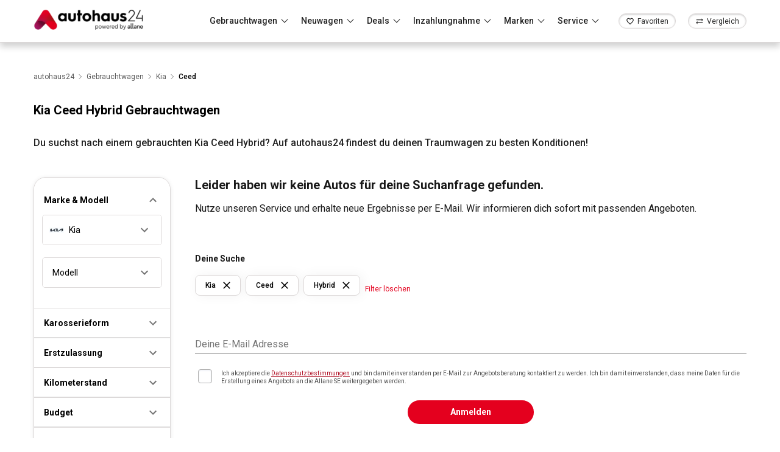

--- FILE ---
content_type: text/html; charset=utf-8
request_url: https://www.autohaus24.de/gebrauchtwagen/lst/kia/ceed/an_hybrid
body_size: 42288
content:
<!DOCTYPE html><html lang="de"><head><meta charSet="utf-8"/><meta name="viewport" content="width=device-width, initial-scale=1"/><link rel="preconnect" href="https://delivery.consentmanager.net"/><link rel="preconnect" href="https://cdn.consentmanager.net"/><link rel="preload" as="image" imageSrcSet="https://d1kk9unqqocbkj.cloudfront.net/_next/image?url=/logo/logo_by_allane.webp&amp;w=256&amp;q=75 1x, https://d1kk9unqqocbkj.cloudfront.net/_next/image?url=/logo/logo_by_allane.webp&amp;w=384&amp;q=75 2x"/><title>Kia Ceed Hybridauto Gebrauchtwagen zu Top Konditionen | autohaus24</title><meta name="description" content="TOP Kia Ceed Hybridauto Gebrauchtwagen Angebote mit 40 Jahren Erfahrung. Auf autohaus24 die besten Angebote finden."/><link rel="canonical" href="https://www.autohaus24.de/gebrauchtwagen/lst/kia/ceed/an_hybrid"/><meta name="robots" content="index, follow"/><meta name="next-head-count" content="9"/><script type="text/javascript" data-cmp-ab="1" src="https://cdn.consentmanager.net/delivery/autoblocking/2ecb88361119d.js" data-cmp-host="b.delivery.consentmanager.net" data-cmp-cdn="cdn.consentmanager.net" data-cmp-codesrc="1"></script><meta name="google-site-verification" content="svHyOgwdnthgTeFNm09xRj2-ruuk-dLrweqJOp6T9eY"/><link rel="preconnect" href="https://fonts.gstatic.com" crossorigin /><link rel="preload" href="/_next/static/css/15cfa4ba9264628e.css" as="style"/><link rel="stylesheet" href="/_next/static/css/15cfa4ba9264628e.css" data-n-g=""/><noscript data-n-css=""></noscript><script defer="" nomodule="" src="/_next/static/chunks/polyfills-c67a75d1b6f99dc8.js"></script><script src="/_next/static/chunks/webpack-24d2fbccd22dbb5b.js" defer=""></script><script src="/_next/static/chunks/framework-3c2b2ea11736477d.js" defer=""></script><script src="/_next/static/chunks/main-fdc93ded50e31d72.js" defer=""></script><script src="/_next/static/chunks/pages/_app-b3466951f2d3fff5.js" defer=""></script><script src="/_next/static/chunks/8202-3ffd16ea7ef80895.js" defer=""></script><script src="/_next/static/chunks/6246-22a8e7db299473b7.js" defer=""></script><script src="/_next/static/chunks/285-7395d133a74f0882.js" defer=""></script><script src="/_next/static/chunks/5198-85bd5e303e524c46.js" defer=""></script><script src="/_next/static/chunks/5148-47aeb0daa65f8c3c.js" defer=""></script><script src="/_next/static/chunks/7086-7e12c44dc635390e.js" defer=""></script><script src="/_next/static/chunks/1341-08f8512c1c2af114.js" defer=""></script><script src="/_next/static/chunks/5394-0dad86e9c1b72f90.js" defer=""></script><script src="/_next/static/chunks/6632-2738d681e4ccf8c6.js" defer=""></script><script src="/_next/static/chunks/1788-f96e6c12b16bd141.js" defer=""></script><script src="/_next/static/chunks/pages/gebrauchtwagen/lst/%5Bfilter%5D/%5Bbrand_filter%5D/%5Bbrand_model_filter%5D-fc473a899a84a0dd.js" defer=""></script><script src="/_next/static/N8pT0uZoTUNz_Upp0KZOz/_buildManifest.js" defer=""></script><script src="/_next/static/N8pT0uZoTUNz_Upp0KZOz/_ssgManifest.js" defer=""></script><style id="jss-server-side">html {
  box-sizing: border-box;
  -webkit-font-smoothing: antialiased;
  -moz-osx-font-smoothing: grayscale;
}
*, *::before, *::after {
  box-sizing: inherit;
}
strong, b {
  font-weight: 700;
}
body {
  color: rgba(0, 0, 0, 0.87);
  margin: 0;
  font-size: 0.875rem;
  font-family: "Roboto",sans-serif;
  font-weight: 400;
  line-height: 1.43;
  background-color: #fff;
}
@media print {
  body {
    background-color: #fff;
  }
}
  body::backdrop {
    background-color: #fff;
  }
  .MuiSvgIcon-root {
    fill: currentColor;
    width: 1em;
    height: 1em;
    display: inline-block;
    font-size: 1.5rem;
    transition: fill 200ms cubic-bezier(0.4, 0, 0.2, 1) 0ms;
    flex-shrink: 0;
    user-select: none;
  }
  .MuiSvgIcon-colorPrimary {
    color: #E4001E;
  }
  .MuiSvgIcon-colorSecondary {
    color: #E4001E;
  }
  .MuiSvgIcon-colorAction {
    color: rgba(0, 0, 0, 0.54);
  }
  .MuiSvgIcon-colorError {
    color: #ff1744;
  }
  .MuiSvgIcon-colorDisabled {
    color: rgba(0, 0, 0, 0.26);
  }
  .MuiSvgIcon-fontSizeInherit {
    font-size: inherit;
  }
  .MuiSvgIcon-fontSizeSmall {
    font-size: 1.25rem;
  }
  .MuiSvgIcon-fontSizeLarge {
    font-size: 2.1875rem;
  }
  .MuiButtonBase-root {
    color: inherit;
    border: 0;
    cursor: pointer;
    margin: 0;
    display: inline-flex;
    outline: 0;
    padding: 0;
    position: relative;
    align-items: center;
    user-select: none;
    border-radius: 0;
    vertical-align: middle;
    -moz-appearance: none;
    justify-content: center;
    text-decoration: none;
    background-color: transparent;
    -webkit-appearance: none;
    -webkit-tap-highlight-color: transparent;
  }
  .MuiButtonBase-root::-moz-focus-inner {
    border-style: none;
  }
  .MuiButtonBase-root.Mui-disabled {
    cursor: default;
    pointer-events: none;
  }
@media print {
  .MuiButtonBase-root {
    color-adjust: exact;
  }
}
  .MuiIconButton-root {
    flex: 0 0 auto;
    color: rgba(0, 0, 0, 0.54);
    padding: 12px;
    overflow: visible;
    font-size: 1.5rem;
    text-align: center;
    transition: background-color 150ms cubic-bezier(0.4, 0, 0.2, 1) 0ms;
    border-radius: 50%;
  }
  .MuiIconButton-root:hover {
    background-color: rgba(0, 0, 0, 0.04);
  }
  .MuiIconButton-root.Mui-disabled {
    color: rgba(0, 0, 0, 0.26);
    background-color: transparent;
  }
@media (hover: none) {
  .MuiIconButton-root:hover {
    background-color: transparent;
  }
}
  .MuiIconButton-edgeStart {
    margin-left: -12px;
  }
  .MuiIconButton-sizeSmall.MuiIconButton-edgeStart {
    margin-left: -3px;
  }
  .MuiIconButton-edgeEnd {
    margin-right: -12px;
  }
  .MuiIconButton-sizeSmall.MuiIconButton-edgeEnd {
    margin-right: -3px;
  }
  .MuiIconButton-colorInherit {
    color: inherit;
  }
  .MuiIconButton-colorPrimary {
    color: #E4001E;
  }
  .MuiIconButton-colorPrimary:hover {
    background-color: rgba(228, 0, 30, 0.04);
  }
@media (hover: none) {
  .MuiIconButton-colorPrimary:hover {
    background-color: transparent;
  }
}
  .MuiIconButton-colorSecondary {
    color: #E4001E;
  }
  .MuiIconButton-colorSecondary:hover {
    background-color: rgba(228, 0, 30, 0.04);
  }
@media (hover: none) {
  .MuiIconButton-colorSecondary:hover {
    background-color: transparent;
  }
}
  .MuiIconButton-sizeSmall {
    padding: 3px;
    font-size: 1.125rem;
  }
  .MuiIconButton-label {
    width: 100%;
    display: flex;
    align-items: inherit;
    justify-content: inherit;
  }
  .MuiBadge-root {
    display: inline-flex;
    position: relative;
    flex-shrink: 0;
    vertical-align: middle;
  }
  .MuiBadge-badge {
    height: 20px;
    display: flex;
    padding: 0 6px;
    z-index: 1;
    position: absolute;
    flex-wrap: wrap;
    font-size: 0.75rem;
    min-width: 20px;
    box-sizing: border-box;
    transition: transform 225ms cubic-bezier(0.4, 0, 0.2, 1) 0ms;
    align-items: center;
    font-family: "Roboto",sans-serif;
    font-weight: 500;
    line-height: 1;
    align-content: center;
    border-radius: 10px;
    flex-direction: row;
    justify-content: center;
  }
  .MuiBadge-colorPrimary {
    color: #fff;
    background-color: #E4001E;
  }
  .MuiBadge-colorSecondary {
    color: #fff;
    background-color: #E4001E;
  }
  .MuiBadge-colorError {
    color: #fff;
    background-color: #ff1744;
  }
  .MuiBadge-dot {
    height: 8px;
    padding: 0;
    min-width: 8px;
    border-radius: 4px;
  }
  .MuiBadge-anchorOriginTopRightRectangle {
    top: 0;
    right: 0;
    transform: scale(1) translate(50%, -50%);
    transform-origin: 100% 0%;
  }
  .MuiBadge-anchorOriginTopRightRectangle.MuiBadge-invisible {
    transform: scale(0) translate(50%, -50%);
  }
  .MuiBadge-anchorOriginTopRightRectangular {
    top: 0;
    right: 0;
    transform: scale(1) translate(50%, -50%);
    transform-origin: 100% 0%;
  }
  .MuiBadge-anchorOriginTopRightRectangular.MuiBadge-invisible {
    transform: scale(0) translate(50%, -50%);
  }
  .MuiBadge-anchorOriginBottomRightRectangle {
    right: 0;
    bottom: 0;
    transform: scale(1) translate(50%, 50%);
    transform-origin: 100% 100%;
  }
  .MuiBadge-anchorOriginBottomRightRectangle.MuiBadge-invisible {
    transform: scale(0) translate(50%, 50%);
  }
  .MuiBadge-anchorOriginBottomRightRectangular {
    right: 0;
    bottom: 0;
    transform: scale(1) translate(50%, 50%);
    transform-origin: 100% 100%;
  }
  .MuiBadge-anchorOriginBottomRightRectangular.MuiBadge-invisible {
    transform: scale(0) translate(50%, 50%);
  }
  .MuiBadge-anchorOriginTopLeftRectangle {
    top: 0;
    left: 0;
    transform: scale(1) translate(-50%, -50%);
    transform-origin: 0% 0%;
  }
  .MuiBadge-anchorOriginTopLeftRectangle.MuiBadge-invisible {
    transform: scale(0) translate(-50%, -50%);
  }
  .MuiBadge-anchorOriginTopLeftRectangular {
    top: 0;
    left: 0;
    transform: scale(1) translate(-50%, -50%);
    transform-origin: 0% 0%;
  }
  .MuiBadge-anchorOriginTopLeftRectangular.MuiBadge-invisible {
    transform: scale(0) translate(-50%, -50%);
  }
  .MuiBadge-anchorOriginBottomLeftRectangle {
    left: 0;
    bottom: 0;
    transform: scale(1) translate(-50%, 50%);
    transform-origin: 0% 100%;
  }
  .MuiBadge-anchorOriginBottomLeftRectangle.MuiBadge-invisible {
    transform: scale(0) translate(-50%, 50%);
  }
  .MuiBadge-anchorOriginBottomLeftRectangular {
    left: 0;
    bottom: 0;
    transform: scale(1) translate(-50%, 50%);
    transform-origin: 0% 100%;
  }
  .MuiBadge-anchorOriginBottomLeftRectangular.MuiBadge-invisible {
    transform: scale(0) translate(-50%, 50%);
  }
  .MuiBadge-anchorOriginTopRightCircle {
    top: 14%;
    right: 14%;
    transform: scale(1) translate(50%, -50%);
    transform-origin: 100% 0%;
  }
  .MuiBadge-anchorOriginTopRightCircle.MuiBadge-invisible {
    transform: scale(0) translate(50%, -50%);
  }
  .MuiBadge-anchorOriginTopRightCircular {
    top: 14%;
    right: 14%;
    transform: scale(1) translate(50%, -50%);
    transform-origin: 100% 0%;
  }
  .MuiBadge-anchorOriginTopRightCircular.MuiBadge-invisible {
    transform: scale(0) translate(50%, -50%);
  }
  .MuiBadge-anchorOriginBottomRightCircle {
    right: 14%;
    bottom: 14%;
    transform: scale(1) translate(50%, 50%);
    transform-origin: 100% 100%;
  }
  .MuiBadge-anchorOriginBottomRightCircle.MuiBadge-invisible {
    transform: scale(0) translate(50%, 50%);
  }
  .MuiBadge-anchorOriginBottomRightCircular {
    right: 14%;
    bottom: 14%;
    transform: scale(1) translate(50%, 50%);
    transform-origin: 100% 100%;
  }
  .MuiBadge-anchorOriginBottomRightCircular.MuiBadge-invisible {
    transform: scale(0) translate(50%, 50%);
  }
  .MuiBadge-anchorOriginTopLeftCircle {
    top: 14%;
    left: 14%;
    transform: scale(1) translate(-50%, -50%);
    transform-origin: 0% 0%;
  }
  .MuiBadge-anchorOriginTopLeftCircle.MuiBadge-invisible {
    transform: scale(0) translate(-50%, -50%);
  }
  .MuiBadge-anchorOriginTopLeftCircular {
    top: 14%;
    left: 14%;
    transform: scale(1) translate(-50%, -50%);
    transform-origin: 0% 0%;
  }
  .MuiBadge-anchorOriginTopLeftCircular.MuiBadge-invisible {
    transform: scale(0) translate(-50%, -50%);
  }
  .MuiBadge-anchorOriginBottomLeftCircle {
    left: 14%;
    bottom: 14%;
    transform: scale(1) translate(-50%, 50%);
    transform-origin: 0% 100%;
  }
  .MuiBadge-anchorOriginBottomLeftCircle.MuiBadge-invisible {
    transform: scale(0) translate(-50%, 50%);
  }
  .MuiBadge-anchorOriginBottomLeftCircular {
    left: 14%;
    bottom: 14%;
    transform: scale(1) translate(-50%, 50%);
    transform-origin: 0% 100%;
  }
  .MuiBadge-anchorOriginBottomLeftCircular.MuiBadge-invisible {
    transform: scale(0) translate(-50%, 50%);
  }
  .MuiBadge-invisible {
    transition: transform 195ms cubic-bezier(0.4, 0, 0.2, 1) 0ms;
  }
  .MuiDrawer-docked {
    flex: 0 0 auto;
  }
  .MuiDrawer-paper {
    top: 0;
    flex: 1 0 auto;
    height: 100%;
    display: flex;
    outline: 0;
    z-index: 1200;
    position: fixed;
    overflow-y: auto;
    flex-direction: column;
    -webkit-overflow-scrolling: touch;
  }
  .MuiDrawer-paperAnchorLeft {
    left: 0;
    right: auto;
  }
  .MuiDrawer-paperAnchorRight {
    left: auto;
    right: 0;
  }
  .MuiDrawer-paperAnchorTop {
    top: 0;
    left: 0;
    right: 0;
    bottom: auto;
    height: auto;
    max-height: 100%;
  }
  .MuiDrawer-paperAnchorBottom {
    top: auto;
    left: 0;
    right: 0;
    bottom: 0;
    height: auto;
    max-height: 100%;
  }
  .MuiDrawer-paperAnchorDockedLeft {
    border-right: 1px solid rgba(0, 0, 0, 0.12);
  }
  .MuiDrawer-paperAnchorDockedTop {
    border-bottom: 1px solid rgba(0, 0, 0, 0.12);
  }
  .MuiDrawer-paperAnchorDockedRight {
    border-left: 1px solid rgba(0, 0, 0, 0.12);
  }
  .MuiDrawer-paperAnchorDockedBottom {
    border-top: 1px solid rgba(0, 0, 0, 0.12);
  }
  .MuiSnackbar-root {
    left: 8px;
    right: 8px;
    display: flex;
    z-index: 1400;
    position: fixed;
    align-items: center;
    justify-content: center;
  }
  .MuiSnackbar-anchorOriginTopCenter {
    top: 8px;
  }
@media (min-width:600px) {
  .MuiSnackbar-anchorOriginTopCenter {
    top: 24px;
    left: 50%;
    right: auto;
    transform: translateX(-50%);
  }
}
  .MuiSnackbar-anchorOriginBottomCenter {
    bottom: 8px;
  }
@media (min-width:600px) {
  .MuiSnackbar-anchorOriginBottomCenter {
    left: 50%;
    right: auto;
    bottom: 24px;
    transform: translateX(-50%);
  }
}
  .MuiSnackbar-anchorOriginTopRight {
    top: 8px;
    justify-content: flex-end;
  }
@media (min-width:600px) {
  .MuiSnackbar-anchorOriginTopRight {
    top: 24px;
    left: auto;
    right: 24px;
  }
}
  .MuiSnackbar-anchorOriginBottomRight {
    bottom: 8px;
    justify-content: flex-end;
  }
@media (min-width:600px) {
  .MuiSnackbar-anchorOriginBottomRight {
    left: auto;
    right: 24px;
    bottom: 24px;
  }
}
  .MuiSnackbar-anchorOriginTopLeft {
    top: 8px;
    justify-content: flex-start;
  }
@media (min-width:600px) {
  .MuiSnackbar-anchorOriginTopLeft {
    top: 24px;
    left: 24px;
    right: auto;
  }
}
  .MuiSnackbar-anchorOriginBottomLeft {
    bottom: 8px;
    justify-content: flex-start;
  }
@media (min-width:600px) {
  .MuiSnackbar-anchorOriginBottomLeft {
    left: 24px;
    right: auto;
    bottom: 24px;
  }
}</style><style data-styled="" data-styled-version="5.3.5">.eFWkQy{position:relative;margin-left:20px;-webkit-align-self:stretch;-ms-flex-item-align:stretch;align-self:stretch;display:-webkit-box;display:-webkit-flex;display:-ms-flexbox;display:flex;-webkit-align-items:center;-webkit-box-align:center;-ms-flex-align:center;align-items:center;}/*!sc*/
@media (max-width:1200px){.eFWkQy{margin-right:auto;}}/*!sc*/
@media (max-width:575px){.eFWkQy{margin-left:16px;}}/*!sc*/
.eFWkQy:before{content:'';position:absolute;border-radius:25%;height:3px;bottom:0;width:100%;-webkit-transform-origin:0 50%;-ms-transform-origin:0 50%;transform-origin:0 50%;-webkit-transform:scaleX(0);-ms-transform:scaleX(0);transform:scaleX(0);-webkit-transition:-webkit-transform 0.35s;-webkit-transition:transform 0.35s;transition:transform 0.35s;background-color:#E00424;}/*!sc*/
.eFWkQy:hover:before,.eFWkQy:active:before,.eFWkQy:focus:before{-webkit-transform:scaleX(1);-ms-transform:scaleX(1);transform:scaleX(1);}/*!sc*/
.eFWkQy .fav-link{height:25px;border:1px solid #DCD8D8;border-radius:25px;background-color:#FFFFFF;font-size:14px;box-shadow:inset 0 1px 3px 0 rgba(0,0,0,0.22);display:-webkit-box;display:-webkit-flex;display:-ms-flexbox;display:flex;-webkit-box-pack:space-around;-webkit-justify-content:space-around;-ms-flex-pack:space-around;justify-content:space-around;-webkit-align-items:center;-webkit-box-align:center;-ms-flex-align:center;align-items:center;cursor:pointer;padding:4px 11px 3px;}/*!sc*/
@media (max-width:768px){.eFWkQy .fav-link{padding:4px 5px 3px;}}/*!sc*/
.eFWkQy .fav-link span{margin-left:5px;font-size:12px;}/*!sc*/
@media (max-width:768px){.eFWkQy .fav-link span{display:none;}}/*!sc*/
@media (max-width:1200px){.eFWkQy .fav-link{margin-left:0;}}/*!sc*/
data-styled.g4[id="sc-e23fc85f-0"]{content:"eFWkQy,"}/*!sc*/
.fLikEH{position:relative;margin-left:20px;-webkit-align-self:stretch;-ms-flex-item-align:stretch;align-self:stretch;display:-webkit-box;display:-webkit-flex;display:-ms-flexbox;display:flex;-webkit-align-items:center;-webkit-box-align:center;-ms-flex-align:center;align-items:center;}/*!sc*/
@media (max-width:575px){.fLikEH{margin-left:0;}}/*!sc*/
.fLikEH:before{content:'';position:absolute;border-radius:25%;height:3px;bottom:0;width:100%;-webkit-transform-origin:0 50%;-ms-transform-origin:0 50%;transform-origin:0 50%;-webkit-transform:scaleX(0);-ms-transform:scaleX(0);transform:scaleX(0);-webkit-transition:-webkit-transform 0.35s;-webkit-transition:transform 0.35s;transition:transform 0.35s;background-color:#E00424;}/*!sc*/
.fLikEH:hover:before,.fLikEH:active:before,.fLikEH:focus:before{-webkit-transform:scaleX(1);-ms-transform:scaleX(1);transform:scaleX(1);}/*!sc*/
.fLikEH .MuiBadge-colorError{background-color:rgb(87,195,153);}/*!sc*/
.fLikEH .fav-link{height:25px;border:1px solid #DCD8D8;border-radius:25px;background-color:#FFFFFF;font-size:14px;box-shadow:inset 0 1px 3px 0 rgba(0,0,0,0.22);display:-webkit-box;display:-webkit-flex;display:-ms-flexbox;display:flex;-webkit-box-pack:space-around;-webkit-justify-content:space-around;-ms-flex-pack:space-around;justify-content:space-around;-webkit-align-items:center;-webkit-box-align:center;-ms-flex-align:center;align-items:center;cursor:pointer;padding:4px 11px 3px;}/*!sc*/
@media (max-width:768px){.fLikEH .fav-link{padding:4px 5px 3px;}}/*!sc*/
.fLikEH .fav-link span{margin-left:5px;font-size:12px;}/*!sc*/
@media (max-width:768px){.fLikEH .fav-link span{display:none;}}/*!sc*/
@media (max-width:1200px){.fLikEH .fav-link{margin-left:0;}}/*!sc*/
data-styled.g5[id="sc-c678e9b7-0"]{content:"fLikEH,"}/*!sc*/
.TojsN{position:relative;z-index:1300;background-color:#fff;box-shadow:0 7px 10px 0 rgba(0,0,0,0.18);width:100%;top:0;left:0;}/*!sc*/
.TojsN .header-wrapper{border-bottom:1px solid #DCD8D8;position:relative;height:70px;display:-webkit-box;display:-webkit-flex;display:-ms-flexbox;display:flex;-webkit-box-pack:center;-webkit-justify-content:center;-ms-flex-pack:center;justify-content:center;-webkit-align-items:center;-webkit-box-align:center;-ms-flex-align:center;align-items:center;}/*!sc*/
.TojsN .header-inner{display:-webkit-box;display:-webkit-flex;display:-ms-flexbox;display:flex;-webkit-box-pack:justify;-webkit-justify-content:space-between;-ms-flex-pack:justify;justify-content:space-between;-webkit-align-items:center;-webkit-box-align:center;-ms-flex-align:center;align-items:center;}/*!sc*/
@media (max-width:1200px){.TojsN .header-inner{-webkit-flex-direction:row-reverse;-ms-flex-direction:row-reverse;flex-direction:row-reverse;}}/*!sc*/
.TojsN .collapse-child-wrapper{overflow:hidden;-webkit-transition:height 0.3s;transition:height 0.3s;}/*!sc*/
.TojsN .nav-buttons{display:-webkit-box;display:-webkit-flex;display:-ms-flexbox;display:flex;-webkit-align-items:center;-webkit-box-align:center;-ms-flex-align:center;align-items:center;padding-left:15px;margin-left:auto;-webkit-flex:1;-ms-flex:1;flex:1;-webkit-box-pack:end;-webkit-justify-content:flex-end;-ms-flex-pack:end;justify-content:flex-end;}/*!sc*/
@media (max-width:1200px){.TojsN .nav-buttons{display:none!important;}}/*!sc*/
.TojsN .nav-buttons span{margin-right:9px;margin-left:9px;font-size:14px;cursor:pointer;font-size:14px;font-weight:500;-webkit-letter-spacing:0;-moz-letter-spacing:0;-ms-letter-spacing:0;letter-spacing:0;line-height:19px;}/*!sc*/
.TojsN .nav-buttons span a{height:100%;display:-webkit-box;display:-webkit-flex;display:-ms-flexbox;display:flex;-webkit-align-items:center;-webkit-box-align:center;-ms-flex-align:center;align-items:center;}/*!sc*/
.TojsN .nav-buttons span a:before{content:'';position:absolute;border-radius:25%;height:3px;bottom:0;width:100%;-webkit-transform-origin:0 50%;-ms-transform-origin:0 50%;transform-origin:0 50%;-webkit-transform:scaleX(0);-ms-transform:scaleX(0);transform:scaleX(0);-webkit-transition:-webkit-transform 0.35s;-webkit-transition:transform 0.35s;transition:transform 0.35s;background-color:#E00424;}/*!sc*/
.TojsN .nav-buttons span a:hover:before,.TojsN .nav-buttons span a:active:before,.TojsN .nav-buttons span a:focus:before{-webkit-transform:scaleX(1);-ms-transform:scaleX(1);transform:scaleX(1);}/*!sc*/
.TojsN .nav-buttons .collapse-toggle-button{position:relative;display:-webkit-box;display:-webkit-flex;display:-ms-flexbox;display:flex;-webkit-align-items:center;-webkit-box-align:center;-ms-flex-align:center;align-items:center;height:70px;}/*!sc*/
.TojsN .nav-buttons .collapse-toggle-button a{-webkit-text-decoration:none;text-decoration:none;color:inherit;}/*!sc*/
.TojsN .nav-buttons .collapse-toggle-button:before{content:'';position:absolute;border-radius:25%;height:3px;bottom:0;width:100%;-webkit-transform-origin:0 50%;-ms-transform-origin:0 50%;transform-origin:0 50%;-webkit-transform:scaleX(0);-ms-transform:scaleX(0);transform:scaleX(0);-webkit-transition:-webkit-transform 0.35s;-webkit-transition:transform 0.35s;transition:transform 0.35s;background-color:#E00424;}/*!sc*/
.TojsN .nav-buttons .collapse-toggle-button:after{content:'';position:relative;top:-3px;width:8px;height:8px;margin-left:8px;margin-right:5px;border-right:1px solid #333333;border-bottom:1px solid #333333;-webkit-transform:rotate(45deg);-ms-transform:rotate(45deg);transform:rotate(45deg);-webkit-transition:-webkit-transform .2s;-webkit-transition:transform .2s;transition:transform .2s;}/*!sc*/
.TojsN .nav-buttons .collapse-toggle-button.active:before{-webkit-transform:scaleX(1);-ms-transform:scaleX(1);transform:scaleX(1);}/*!sc*/
.TojsN .nav-buttons .collapse-toggle-button.active:after{-webkit-transform:rotate(-135deg);-ms-transform:rotate(-135deg);transform:rotate(-135deg);top:1px;}/*!sc*/
.TojsN .logo-link{width:185px;}/*!sc*/
.TojsN .logo-link img{max-width:100%;}/*!sc*/
@media (max-width:1200px){.TojsN .logo-link{position:absolute;left:50%;-webkit-transform:translateX(-50%);-ms-transform:translateX(-50%);transform:translateX(-50%);width:170px;}}/*!sc*/
@media (max-width:576px){.TojsN .logo-link{width:125px;}}/*!sc*/
.TojsN .collapse-container{box-shadow:0 7px 10px 0 rgba(0,0,0,0.18);position:absolute;left:0;top:100%;width:100%;z-index:2;background:#fff;}/*!sc*/
data-styled.g6[id="sc-63c13b0c-0"]{content:"TojsN,"}/*!sc*/
.flCXYD{display:-webkit-box;display:-webkit-flex;display:-ms-flexbox;display:flex;-webkit-flex-direction:column;-ms-flex-direction:column;flex-direction:column;-webkit-box-pack:justify;-webkit-justify-content:space-between;-ms-flex-pack:justify;justify-content:space-between;height:100%;}/*!sc*/
.flCXYD .links-inner{padding-bottom:16px;display:-webkit-box;display:-webkit-flex;display:-ms-flexbox;display:flex;-webkit-flex-wrap:wrap;-ms-flex-wrap:wrap;flex-wrap:wrap;-webkit-box-pack:start;-webkit-justify-content:start;-ms-flex-pack:start;justify-content:start;-webkit-column-gap:40px;column-gap:40px;}/*!sc*/
.flCXYD .links-inner a{padding-top:20px;cursor:pointer;-webkit-flex-direction:column;-ms-flex-direction:column;flex-direction:column;-webkit-flex-wrap:wrap;-ms-flex-wrap:wrap;flex-wrap:wrap;display:-webkit-box;display:-webkit-flex;display:-ms-flexbox;display:flex;color:#000000;font-size:14px;font-weight:500;-webkit-letter-spacing:0;-moz-letter-spacing:0;-ms-letter-spacing:0;letter-spacing:0;line-height:28px;-webkit-text-decoration:none;text-decoration:none;-webkit-transition:opacity .35s;transition:opacity .35s;position:relative;}/*!sc*/
.flCXYD .links-inner a span.link-title{position:relative;display:inline-block;white-space:nowrap;margin-right:auto;}/*!sc*/
.flCXYD .links-inner a span.link-desc{display:block;color:#595959;font-size:12px;font-weight:500;-webkit-letter-spacing:0;-moz-letter-spacing:0;-ms-letter-spacing:0;letter-spacing:0;white-space:pre-wrap;line-height:16px;}/*!sc*/
.flCXYD .links-inner a:not(.with-icon) .link-title:before{content:'';position:absolute;border-radius:25%;height:2px;bottom:2px;width:100%;-webkit-transform-origin:0 50%;-ms-transform-origin:0 50%;transform-origin:0 50%;-webkit-transform:scaleX(0);-ms-transform:scaleX(0);transform:scaleX(0);-webkit-transition:-webkit-transform 0.35s;-webkit-transition:transform 0.35s;transition:transform 0.35s;background-color:#E00424;}/*!sc*/
.flCXYD .links-inner a:hover .link-title:before,.flCXYD .links-inner a:active .link-title:before,.flCXYD .links-inner a:focus .link-title:before{-webkit-transform:scaleX(1);-ms-transform:scaleX(1);transform:scaleX(1);}/*!sc*/
.flCXYD .links-inner a:hover.with-icon,.flCXYD .links-inner a:active.with-icon,.flCXYD .links-inner a:focus.with-icon{opacity:.65;}/*!sc*/
.flCXYD .links-inner .with-icon{display:-webkit-box;display:-webkit-flex;display:-ms-flexbox;display:flex;-webkit-align-items:center;-webkit-box-align:center;-ms-flex-align:center;align-items:center;-webkit-box-pack:center;-webkit-justify-content:center;-ms-flex-pack:center;justify-content:center;-webkit-flex-direction:column;-ms-flex-direction:column;flex-direction:column;margin-right:0;width:126px;}/*!sc*/
.flCXYD .links-inner .with-icon img{max-width:70%;height:46px;margin-bottom:7px;}/*!sc*/
.flCXYD .links-icons{background-color:#F2F2F2;}/*!sc*/
.flCXYD .links-icons .links-icons-list{height:30px;display:-webkit-box;display:-webkit-flex;display:-ms-flexbox;display:flex;-webkit-align-items:center;-webkit-box-align:center;-ms-flex-align:center;align-items:center;color:#191919;font-size:12px;list-style:none;padding-left:0;margin-bottom:0;}/*!sc*/
.flCXYD .links-icons .links-icons-list li{display:block;margin-right:40px;}/*!sc*/
.flCXYD .links-icons .links-icons-list li .list-icon{color:#333;}/*!sc*/
data-styled.g8[id="sc-63c13b0c-2"]{content:"flCXYD,"}/*!sc*/
.gMyjli{outline:none!important;display:none!important;}/*!sc*/
@media (max-width:1200px){.gMyjli{display:initial!important;}}/*!sc*/
.gMyjli.active .open-lines{width:20px;height:20px;position:relative;}/*!sc*/
.gMyjli.active .open-lines span{position:absolute;top:50%;}/*!sc*/
.gMyjli.active .open-lines span:nth-child(1){display:none;}/*!sc*/
.gMyjli.active .open-lines span:nth-child(2){width:100%;-webkit-transform:rotate(45deg);-ms-transform:rotate(45deg);transform:rotate(45deg);}/*!sc*/
.gMyjli.active .open-lines span:nth-child(3){width:100%;-webkit-transform:rotate(-45deg);-ms-transform:rotate(-45deg);transform:rotate(-45deg);}/*!sc*/
.gMyjli .open-lines{display:-webkit-box;display:-webkit-flex;display:-ms-flexbox;display:flex;-webkit-flex-direction:column;-ms-flex-direction:column;flex-direction:column;-webkit-box-pack:justify;-webkit-justify-content:space-between;-ms-flex-pack:justify;justify-content:space-between;height:14px;width:26px;}/*!sc*/
.gMyjli .open-lines span{display:block;height:1px;background-color:#000000;}/*!sc*/
.gMyjli .open-lines span:nth-child(2){width:15px;}/*!sc*/
.gMyjli .open-lines span:nth-child(3){width:21px;}/*!sc*/
data-styled.g9[id="sc-63c13b0c-3"]{content:"gMyjli,"}/*!sc*/
.fEsaGk{box-sizing:border-box;z-index:10!important;position:fixed;inset:0px;top:70px;display:none;z-index:10!important;}/*!sc*/
.fEsaGk.active{display:block;}/*!sc*/
.fEsaGk .background-drop{top:0;left:0;right:0;bottom:0;display:-webkit-box;display:-webkit-flex;display:-ms-flexbox;display:flex;z-index:-1;position:absolute;-webkit-align-items:center;-webkit-box-align:center;-ms-flex-align:center;align-items:center;-webkit-box-pack:center;-webkit-justify-content:center;-ms-flex-pack:center;justify-content:center;background-color:rgba(0,0,0,0.5);-webkit-tap-highlight-color:transparent;}/*!sc*/
.fEsaGk .background-paper{top:0;-webkit-flex:1 0 auto;-ms-flex:1 0 auto;flex:1 0 auto;height:100%;display:-webkit-box;display:-webkit-flex;display:-ms-flexbox;display:flex;outline:0;z-index:1200;position:absolute;overflow-y:auto;-webkit-flex-direction:column;-ms-flex-direction:column;flex-direction:column;left:0;right:auto;color:rgba(0,0,0,0.87);-webkit-transition:box-shadow 300ms cubic-bezier(0.4,0,0.2,1) 0ms;transition:box-shadow 300ms cubic-bezier(0.4,0,0.2,1) 0ms;background-color:#fff;}/*!sc*/
.fEsaGk .header-stub{min-height:70px;margin-bottom:30px;}/*!sc*/
.fEsaGk .offset-helper{padding-top:30px;height:100%;padding-left:calc((100vw - 960px) / 2);}/*!sc*/
@media (max-width:991px){.fEsaGk .offset-helper{padding-left:calc((100vw - 720px) / 2);}}/*!sc*/
@media (max-width:767px){.fEsaGk .offset-helper{padding-left:calc((100vw - 540px) / 2);}}/*!sc*/
@media (max-width:575px){.fEsaGk .offset-helper{padding-left:0;}}/*!sc*/
.fEsaGk .menu-content{margin-left:15px;margin-right:55px;width:450px;height:100%;display:-webkit-box;display:-webkit-flex;display:-ms-flexbox;display:flex;-webkit-flex-direction:column;-ms-flex-direction:column;flex-direction:column;position:relative;}/*!sc*/
.fEsaGk .menu-content .tab-name{width:100%;display:block;}/*!sc*/
.fEsaGk .menu-content-item .sub-menu{display:none;background-color:#fff;}/*!sc*/
.fEsaGk .menu-content-item.active{position:absolute;left:0;top:0;z-index:1;padding-top:0!important;padding-left:0!important;border-bottom:none;}/*!sc*/
.fEsaGk .menu-content-item.active .tab-name,.fEsaGk .menu-content-item.active:before,.fEsaGk .menu-content-item.active:after{display:none;}/*!sc*/
.fEsaGk .menu-content-item.active .sub-menu{display:block;}/*!sc*/
@media (max-width:575px){.fEsaGk .menu-content{min-width:320px;margin-right:0;margin-left:0;width:100vw;max-width:100%;}}/*!sc*/
.fEsaGk .sub-menu-container{display:-webkit-box;display:-webkit-flex;display:-ms-flexbox;display:flex;-webkit-flex-direction:column;-ms-flex-direction:column;flex-direction:column;}/*!sc*/
.fEsaGk .btn-back{color:#000000;font-size:16px;font-weight:bold;line-height:28px;display:inline-block;position:relative;padding-left:25px;cursor:pointer;margin-bottom:30px;}/*!sc*/
.fEsaGk .btn-back:before{content:'';position:absolute;width:10px;height:10px;left:0;top:50%;border-right:1px solid;border-top:1px solid;-webkit-transform:translateY(-50%) rotate(-135deg);-ms-transform:translateY(-50%) rotate(-135deg);transform:translateY(-50%) rotate(-135deg);}/*!sc*/
.fEsaGk .info-links-container{margin-top:auto;padding-top:24px;}/*!sc*/
.fEsaGk .info-icons-list{width:auto;display:-webkit-box;display:-webkit-flex;display:-ms-flexbox;display:flex;-webkit-flex-direction:column;-ms-flex-direction:column;flex-direction:column;-webkit-align-items:flex-start;-webkit-box-align:flex-start;-ms-flex-align:flex-start;align-items:flex-start;color:#fff;font-size:12px;list-style:none;border-radius:12px;margin:30px 15px;background:linear-gradient(90deg,#A41A23 0%,#D70723 46.73%,#AB135B 100%);padding:30px;}/*!sc*/
.fEsaGk .info-icons-list li{display:-webkit-box;display:-webkit-flex;display:-ms-flexbox;display:flex;-webkit-align-items:center;-webkit-box-align:center;-ms-flex-align:center;align-items:center;}/*!sc*/
.fEsaGk .info-icons-list li:not(:last-child){margin-bottom:20px;}/*!sc*/
.fEsaGk .info-icons-list li .list-icon{color:#333;margin-right:15px;display:-webkit-box;display:-webkit-flex;display:-ms-flexbox;display:flex;}/*!sc*/
.fEsaGk .info-icons-list li .list-icon img{max-width:20px;width:100%;margin-right:15px;-webkit-filter:brightness(0) invert(1);filter:brightness(0) invert(1);}/*!sc*/
@media (max-width:576px){.fEsaGk .info-icons-list{padding-left:15px;}.fEsaGk .info-icons-list li:not(:last-child){margin-bottom:15px;}}/*!sc*/
.fEsaGk .links-list{padding-left:0;margin-left:0;list-style:none;display:-webkit-box;display:-webkit-flex;display:-ms-flexbox;display:flex;-webkit-flex-wrap:wrap;-ms-flex-wrap:wrap;flex-wrap:wrap;-webkit-box-pack:justify;-webkit-justify-content:space-between;-ms-flex-pack:justify;justify-content:space-between;font-size:12px;font-weight:500;-webkit-letter-spacing:0;-moz-letter-spacing:0;-ms-letter-spacing:0;letter-spacing:0;line-height:28px;}/*!sc*/
.fEsaGk .links-list:after{content:'';display:block;width:1px;height:1px;-webkit-flex-basis:96px;-ms-flex-preferred-size:96px;flex-basis:96px;}/*!sc*/
.fEsaGk .links-list > li{position:relative;padding-bottom:5px;border-bottom:1px solid #DCD8D8;cursor:pointer;width:100%;}/*!sc*/
.fEsaGk .links-list > li:not(:first-of-type){padding-top:22px;}/*!sc*/
.fEsaGk .links-list > li a{color:#000000;display:block;}/*!sc*/
.fEsaGk .links-list > li a:hover{-webkit-text-decoration:none;text-decoration:none;}/*!sc*/
.fEsaGk .links-list > li.with-icon{width:auto;border-bottom:none;padding-top:0;margin-bottom:22px;}/*!sc*/
.fEsaGk .links-list > li.with-icon a{display:-webkit-box;display:-webkit-flex;display:-ms-flexbox;display:flex;-webkit-flex-direction:column;-ms-flex-direction:column;flex-direction:column;-webkit-box-pack:end;-webkit-justify-content:flex-end;-ms-flex-pack:end;justify-content:flex-end;-webkit-align-items:center;-webkit-box-align:center;-ms-flex-align:center;align-items:center;height:90px;width:96px;border:1px solid #DCD8D8;border-radius:10px;color:#191919;font-size:14px;-webkit-letter-spacing:0;-moz-letter-spacing:0;-ms-letter-spacing:0;letter-spacing:0;line-height:19px;padding-bottom:15px;}/*!sc*/
.fEsaGk .links-list > li.with-icon a .link-text{width:100%;display:block;text-align:center;}/*!sc*/
.fEsaGk .links-list > li.with-icon a img{max-width:50%;height:35px;margin-bottom:6px;}/*!sc*/
.fEsaGk .links-list > li.with-icon a:active,.fEsaGk .links-list > li.with-icon a:focus{border-color:#E00424;}/*!sc*/
.fEsaGk .links-list > li.with-icon:before{content:'';}/*!sc*/
.fEsaGk .links-list > li.with-arrow:before{content:'';position:absolute;width:10px;height:10px;right:12px;bottom:12px;border-right:1px solid;border-top:1px solid;-webkit-transform:rotate(45deg);-ms-transform:rotate(45deg);transform:rotate(45deg);}/*!sc*/
@media (max-width:576px){.fEsaGk .links-list > li{padding-left:18px;}.fEsaGk .links-list > li.with-arrow:before{right:20px;}}/*!sc*/
@media (max-width:576px){.fEsaGk .sub-menu-container{padding-left:16px;padding-right:16px;}.fEsaGk .sub-menu-container .links-list > li{padding-left:0;}}/*!sc*/
data-styled.g10[id="sc-df433f4-0"]{content:"fEsaGk,"}/*!sc*/
.bvijmh{padding-right:15px;width:100%;padding-left:15px;margin-right:auto;margin-left:auto;}/*!sc*/
@media (min-width:576px){.bvijmh{max-width:516px;}}/*!sc*/
@media (min-width:768px){.bvijmh{max-width:730px;}}/*!sc*/
@media (min-width:1200px){.bvijmh{max-width:990px;}}/*!sc*/
@media (min-width:1024px){.bvijmh{max-width:990px;}}/*!sc*/
@media (min-width:1280px){.bvijmh{max-width:1200px;}}/*!sc*/
@media (min-width:1376px){.bvijmh{max-width:1340px;}}/*!sc*/
data-styled.g11[id="sc-44dd446-0"]{content:"bvijmh,"}/*!sc*/
.kJpUfu .contact-form-button{border-radius:50%;width:78px;height:78px;background-color:#A80416;display:-webkit-box;display:-webkit-flex;display:-ms-flexbox;display:flex;-webkit-align-items:center;-webkit-box-align:center;-ms-flex-align:center;align-items:center;-webkit-box-pack:center;-webkit-justify-content:center;-ms-flex-pack:center;justify-content:center;box-shadow:0 2px 4px 0 rgba(0,0,0,0.31);position:fixed;right:150px;bottom:50px;cursor:pointer;z-index:1000;}/*!sc*/
.kJpUfu .contact-form-button.disabled{background-color:#f0eee8;pointer-events:none;}/*!sc*/
.kJpUfu .contact-form-button img{width:38px;height:38px;}/*!sc*/
@media (max-width:1024px){.kJpUfu .contact-form-button{right:10px;bottom:100px;width:58px;height:58px;}}/*!sc*/
.kJpUfu .wrap{width:350px;height:660px;padding:18px;background:#fff;position:fixed;z-index:10000;bottom:40px;right:-370px;border-radius:20px;opacity:0;box-shadow:0 0 20px 0 rgba(0,0,0,0.1);-webkit-transition:.5s all;transition:.5s all;}/*!sc*/
.kJpUfu .wrap.visible{right:10px;opacity:1;}/*!sc*/
@media (max-width:767px){.kJpUfu .wrap.visible{right:auto;}}/*!sc*/
@media (max-width:576px){.kJpUfu .wrap.visible{right:auto;height:100%;border-radius:0;width:100%;}}/*!sc*/
@media (max-width:767px){.kJpUfu .wrap{position:relative;bottom:auto;right:auto;width:310px;height:550px;}}/*!sc*/
.kJpUfu .form-header{display:-webkit-box;display:-webkit-flex;display:-ms-flexbox;display:flex;-webkit-box-pack:justify;-webkit-justify-content:space-between;-ms-flex-pack:justify;justify-content:space-between;-webkit-align-items:center;-webkit-box-align:center;-ms-flex-align:center;align-items:center;margin-bottom:30px;}/*!sc*/
@media (max-width:767px){.kJpUfu .form-header{margin-bottom:13px;}}/*!sc*/
.kJpUfu .form-title{color:#333333;font-family:Roboto;font-size:24px;-webkit-letter-spacing:0;-moz-letter-spacing:0;-ms-letter-spacing:0;letter-spacing:0;line-height:32px;}/*!sc*/
@media (max-width:767px){.kJpUfu .form-title{font-size:22px;}}/*!sc*/
.kJpUfu .form-link{cursor:pointer;display:-webkit-box;display:-webkit-flex;display:-ms-flexbox;display:flex;-webkit-align-items:center;-webkit-box-align:center;-ms-flex-align:center;align-items:center;}/*!sc*/
.kJpUfu .form-link span{color:#333333;font-family:Roboto;font-size:16px;-webkit-letter-spacing:0;-moz-letter-spacing:0;-ms-letter-spacing:0;letter-spacing:0;line-height:17px;padding-left:15px;}/*!sc*/
.kJpUfu .form-links-wrap .form-link{padding:20px 0;}/*!sc*/
.kJpUfu .form-links-wrap .form-link a{color:#333333;-webkit-text-decoration:none;text-decoration:none;}/*!sc*/
.kJpUfu .form-links-wrap .form-link a:hover,.kJpUfu .form-links-wrap .form-link a:active{color:#E4001E;}/*!sc*/
.kJpUfu .sub-title{color:#333333;font-family:Roboto;font-size:16px;-webkit-letter-spacing:0;-moz-letter-spacing:0;-ms-letter-spacing:0;letter-spacing:0;line-height:20px;text-align:center;}/*!sc*/
.kJpUfu .phone-large{color:#333333;font-family:Roboto;font-size:34px;-webkit-letter-spacing:0;-moz-letter-spacing:0;-ms-letter-spacing:0;letter-spacing:0;line-height:40px;text-align:center;}/*!sc*/
@media (max-width:767px){.kJpUfu .phone-large{font-size:28px;}}/*!sc*/
.kJpUfu hr{margin:20px 0;}/*!sc*/
.kJpUfu hr + .form-title{margin-top:100px;}/*!sc*/
@media (max-width:767px){.kJpUfu hr + .form-title{margin-top:0;}}/*!sc*/
.kJpUfu .phone-small{color:#333333;font-family:Roboto;font-size:12px;-webkit-letter-spacing:0;-moz-letter-spacing:0;-ms-letter-spacing:0;letter-spacing:0;line-height:20px;text-align:center;}/*!sc*/
.kJpUfu .phone-screen{display:-webkit-box;display:-webkit-flex;display:-ms-flexbox;display:flex;-webkit-flex-direction:column;-ms-flex-direction:column;flex-direction:column;-webkit-box-pack:justify;-webkit-justify-content:space-between;-ms-flex-pack:justify;justify-content:space-between;height:100%;padding-bottom:30px;}/*!sc*/
.kJpUfu .success-wrap{display:-webkit-box;display:-webkit-flex;display:-ms-flexbox;display:flex;height:80%;-webkit-flex-direction:column;-ms-flex-direction:column;flex-direction:column;-webkit-box-pack:center;-webkit-justify-content:center;-ms-flex-pack:center;justify-content:center;-webkit-align-items:center;-webkit-box-align:center;-ms-flex-align:center;align-items:center;}/*!sc*/
.kJpUfu .success-wrap .success-title,.kJpUfu .success-wrap .success-subtitle{color:#333333;font-family:Roboto;font-size:16px;-webkit-letter-spacing:0;-moz-letter-spacing:0;-ms-letter-spacing:0;letter-spacing:0;line-height:20px;text-align:center;}/*!sc*/
.kJpUfu .success-wrap .success-title{font-weight:700;margin-bottom:15px;}/*!sc*/
.kJpUfu .contact-form fieldset{margin-bottom:20px;}/*!sc*/
.kJpUfu .contact-form fieldset textarea::-webkit-scrollbar{width:5px;border-radius:30px;padding:10px;right:10px;}/*!sc*/
.kJpUfu .contact-form fieldset textarea::-webkit-scrollbar-track{opacity:0;margin:10px;padding-right:10px;position:relative;width:5px;}/*!sc*/
.kJpUfu .contact-form fieldset textarea::-webkit-scrollbar-thumb{background-color:darkgrey;outline:1px solid slategrey;border-radius:30px;width:6px;}/*!sc*/
@media (max-width:767px){.kJpUfu .contact-form fieldset{margin-bottom:5px;}.kJpUfu .contact-form fieldset textarea{min-height:90px!important;height:90px!important;margin-top:10px;}}/*!sc*/
.kJpUfu .contact-form .helper{color:#595959;font-family:Roboto;font-size:14px;-webkit-letter-spacing:0;-moz-letter-spacing:0;-ms-letter-spacing:0;letter-spacing:0;line-height:24px;}/*!sc*/
.kJpUfu .location-item{text-align:center;margin-bottom:10px;margin-top:10px;}/*!sc*/
.kJpUfu .location-item div{margin-bottom:4px;}/*!sc*/
@media (max-width:767px){.kJpUfu .location-item{margin-bottom:10px;margin-top:10px;}}/*!sc*/
.kJpUfu .location-item .location-name{color:#333333;font-family:Roboto;font-size:18px;font-weight:bold;-webkit-letter-spacing:0;-moz-letter-spacing:0;-ms-letter-spacing:0;letter-spacing:0;line-height:20px;}/*!sc*/
.kJpUfu .location-item .location-name span{margin-left:10px;}/*!sc*/
.kJpUfu .location-item .location-link{color:#E4001E;-webkit-text-decoration:none;text-decoration:none;font-size:16px;font-weight:bold;}/*!sc*/
@media (max-width:767px){.kJpUfu .overlay{position:fixed;display:none;left:0;top:0;width:100%;height:100%;background-color:rgba(0,0,0,0.7);z-index:1000;-webkit-align-items:center;-webkit-box-align:center;-ms-flex-align:center;align-items:center;-webkit-box-pack:center;-webkit-justify-content:center;-ms-flex-pack:center;justify-content:center;z-index:10001;}.kJpUfu .overlay.show{display:-webkit-box;display:-webkit-flex;display:-ms-flexbox;display:flex;}}/*!sc*/
@media (max-width:576px){.kJpUfu .overlay > div{width:100%;height:100%;}}/*!sc*/
data-styled.g15[id="sc-c66852c-0"]{content:"kJpUfu,"}/*!sc*/
.krlkmO .breadcrums-list{list-style:none;padding-left:0;margin-bottom:0;color:#000000;font-size:12px;-webkit-letter-spacing:0;-moz-letter-spacing:0;-ms-letter-spacing:0;letter-spacing:0;line-height:16px;display:-webkit-box;display:-webkit-flex;display:-ms-flexbox;display:flex;-webkit-align-items:center;-webkit-box-align:center;-ms-flex-align:center;align-items:center;-webkit-flex-wrap:wrap;-ms-flex-wrap:wrap;flex-wrap:wrap;}/*!sc*/
.krlkmO .breadcrums-list li{position:relative;margin-bottom:5px;margin-right:5px;}/*!sc*/
.krlkmO .breadcrums-list li:last-of-type{font-weight:500;}/*!sc*/
.krlkmO .breadcrums-list li:not(:first-of-type){padding-left:15px;}/*!sc*/
.krlkmO .breadcrums-list li:not(:first-of-type):after{content:"";position:absolute;width:6px;height:6px;left:0;top:50%;border-right:1px solid #979797;border-top:1px solid #979797;-webkit-transform:translateY(-50%) rotate(45deg);-ms-transform:translateY(-50%) rotate(45deg);transform:translateY(-50%) rotate(45deg);}/*!sc*/
.krlkmO .breadcrums-list a{-webkit-text-decoration:none;text-decoration:none;color:#595959;-webkit-transition:color .35s;transition:color .35s;}/*!sc*/
.krlkmO .breadcrums-list a:hover,.krlkmO .breadcrums-list a:active,.krlkmO .breadcrums-list a:focus{-webkit-text-decoration:none;text-decoration:none;color:inherit;}/*!sc*/
data-styled.g19[id="sc-9e8ea73f-0"]{content:"krlkmO,"}/*!sc*/
.etHEUk .blured{-webkit-filter:blur(5px);filter:blur(5px);}/*!sc*/
data-styled.g42[id="sc-97783266-0"]{content:"etHEUk,"}/*!sc*/
.gKMUkn h1{font-weight:600;color:#000000;font-family:'Roboto';font-size:20px;-webkit-letter-spacing:0;-moz-letter-spacing:0;-ms-letter-spacing:0;letter-spacing:0;line-height:26px;margin:25px 0 5px;}/*!sc*/
.gKMUkn.mobile{font-size:25px;}/*!sc*/
.gKMUkn p{font-size:16px;}/*!sc*/
.gKMUkn p.mobile{font-size:16px;line-height:25px;}/*!sc*/
@media (max-width:991px){.gKMUkn .desktop{display:none;}}/*!sc*/
.gKMUkn .tablet{display:none;}/*!sc*/
.gKMUkn .show-filters-btn{display:none;}/*!sc*/
@media (max-width:1023px){.gKMUkn .show-filters-btn{display:block;border:1px solid #000;border-radius:30px;padding:5px 35px;font-wight:700;cursor:pointer;}}/*!sc*/
.gKMUkn .skeleton{opacity:.7;-webkit-animation:skeleton-loading 1s linear infinite alternate;animation:skeleton-loading 1s linear infinite alternate;}/*!sc*/
@-webkit-keyframes skeleton-loading{0%{background-color:hsl(200,20%,95%);}100%{background-color:hsl(200,20%,70%);}}/*!sc*/
@keyframes skeleton-loading{0%{background-color:hsl(200,20%,95%);}100%{background-color:hsl(200,20%,70%);}}/*!sc*/
.gKMUkn .carlist-content{margin-top:46px;}/*!sc*/
@media (max-width:575px){.gKMUkn .carlist-content{margin-top:0px;}}/*!sc*/
.gKMUkn .count-title{font-size:20px;font-weight:bold;margin-bottom:0;margin-right:auto;border-radius:4px;display:block;min-width:130px;min-height:24px;}/*!sc*/
.gKMUkn .count-title.skeleton{font-size:0;}/*!sc*/
.gKMUkn .carlist-wrapper{-webkit-flex:1;-ms-flex:1;flex:1;width:100%;}/*!sc*/
.gKMUkn .carlist-wrapper h2{font-size:20px;margin-bottom:20px;}/*!sc*/
.gKMUkn .sorting-wrapper{margin-left:20px;margin-bottom:16px;padding-left:26px;padding-top:8px;padding-bottom:2px;padding-right:8px;border:1px solid #DCD8D8;border-radius:15px;background-color:#FFFFFF;box-shadow:0 1px 7px 0 rgba(0,0,0,0.09);position:relative;}/*!sc*/
.gKMUkn .sorting-wrapper-hidden{border:0;box-shadow:none;padding:0;margin:0;}/*!sc*/
@media (max-width:1023px){.gKMUkn .sorting-wrapper{margin-left:0;display:-webkit-box;display:-webkit-flex;display:-ms-flexbox;display:flex;-webkit-flex-direction:column;-ms-flex-direction:column;flex-direction:column;padding-bottom:3px;padding-top:3px;}.gKMUkn .sorting-wrapper .filters-sort{-webkit-flex-wrap:wrap;-ms-flex-wrap:wrap;flex-wrap:wrap;}.gKMUkn .sorting-wrapper-tags{-webkit-order:-1;-ms-flex-order:-1;order:-1;display:none;}.gKMUkn .sorting-wrapper-tags .tags.tags-list{margin-bottom:0;}.gKMUkn .sorting-wrapper-tags .tags{max-width:100%;}.gKMUkn .sorting-wrapper .count-title{position:static;-webkit-order:-2;-ms-flex-order:-2;order:-2;width:100%;margin-bottom:12px;margin-top:6px;}}/*!sc*/
@media (max-width:575px){.gKMUkn .sorting-wrapper{border:0;box-shadow:none;padding-left:0;padding-right:0;margin-bottom:0;}.gKMUkn .sorting-wrapper .tags-list{margin-top:10px;}.gKMUkn .sorting-wrapper .count-title{display:none;}}/*!sc*/
.gKMUkn .seo-image{margin-top:70px;}/*!sc*/
.gKMUkn .seo-text{margin-top:40px;}/*!sc*/
.gKMUkn .sub-title{font-family:Roboto;font-size:16px;-webkit-letter-spacing:0;-moz-letter-spacing:0;-ms-letter-spacing:0;letter-spacing:0;line-height:21px;margin:30px 0 5px;}/*!sc*/
@media (max-width:1200px){.gKMUkn{padding-top:34px;}}/*!sc*/
@media (max-width:576px){.gKMUkn{padding-top:0px;}.gKMUkn h1{margin-top:0;margin-bottom:0;font-size:18px;}}/*!sc*/
.gKMUkn .filters-sort{-webkit-flex-wrap:wrap;-ms-flex-wrap:wrap;flex-wrap:wrap;}/*!sc*/
.gKMUkn .filters-sort .sticky-sort.hidden{visibility:hidden;opacity:0;}/*!sc*/
@media (min-width:1023px){.gKMUkn .filters-sort .sticky-sort{padding:12px 0;margin-left:auto;}.gKMUkn .filters-sort .sticky-sort .btn-text{white-space:nowrap;display:block;overflow:hidden;max-width:120px;}}/*!sc*/
.gKMUkn .filters-sort.hidden{visibility:hidden;opacity:0;}/*!sc*/
@media (max-width:991px){.gKMUkn .filters-sort{margin-left:-15px;margin-right:-15px;padding:10px 15px;margin-bottom:0;}}/*!sc*/
.gKMUkn .sticky-tags{width:100%;max-height:0;opacity:0;overflow:hidden;width:1px;}/*!sc*/
.gKMUkn .sticky-tags .tags.tags-list{margin-bottom:0;padding-top:9px;}/*!sc*/
@media (max-width:575px){.gKMUkn .sticky-tags .tags.tags-list{margin-bottom:0;margin-top:0;padding-top:0px;}}/*!sc*/
@media (max-width:1023px){.gKMUkn .sticky-wrapper .sticky-tags{display:initial;width:100%;opacity:1;max-height:initial;-webkit-order:-1;-ms-flex-order:-1;order:-1;}.gKMUkn .sticky-wrapper .sorting-wrapper-tags{display:block;margin-bottom:10px;}}/*!sc*/
.gKMUkn .sticky-wrapper.active+.sorting-wrapper-tags{opacity:0;pointer-events:none;-webkit-transition:opacity 0.5s;transition:opacity 0.5s;}/*!sc*/
.gKMUkn .sticky-wrapper .logo-link{width:185px;display:none;}/*!sc*/
.gKMUkn .sticky-wrapper .fav-btns{padding-right:10px;display:none;}/*!sc*/
.gKMUkn .sticky-wrapper .fav-btns .fav-link{padding:4px 5px 3px;}/*!sc*/
.gKMUkn .sticky-wrapper .fav-btns .fav-link span{display:none;}/*!sc*/
.gKMUkn .sticky-wrapper .sticky-top-panel{background:#F2F2F2;width:100%!important;left:0;z-index:20;}/*!sc*/
@media (min-width:1024px){.gKMUkn .sticky-wrapper .sticky-top-panel{background:#FFF;border-bottom:1px solid rgba(0,0,0,0.2);}}/*!sc*/
@media (max-width:1023px){.gKMUkn .sticky-wrapper .sticky-top-panel .sorting-wrapper-tags,.gKMUkn .sticky-wrapper .sticky-top-panel .sticky-tags{display:none;}.gKMUkn .sticky-wrapper .sticky-top-panel .count-title{display:none;}.gKMUkn .sticky-wrapper .sticky-top-panel .tags{max-width:100%;}}/*!sc*/
.gKMUkn .sticky-wrapper .sticky-top-panel .fav-btns{display:-webkit-box;display:-webkit-flex;display:-ms-flexbox;display:flex;}/*!sc*/
.gKMUkn .sticky-wrapper .sticky-top-panel .sticky-tags{max-height:300px;opacity:1;-webkit-transition:.35s max-height 0.3s ease-in,.66s opacity .3s;transition:.35s max-height 0.3s ease-in,.66s opacity .3s;width:auto;-webkit-flex:1;-ms-flex:1;flex:1;}/*!sc*/
.gKMUkn .sticky-wrapper .sticky-top-panel .count-title{margin-right:20px;}/*!sc*/
.gKMUkn .sticky-wrapper .sticky-top-panel .sticky-sort{display:block;}/*!sc*/
.gKMUkn .sticky-wrapper .sticky-top-panel .sticky-sort.hidden{visibility:visible;opacity:1;}/*!sc*/
@media (min-width:1023px){.gKMUkn .sticky-wrapper .sticky-top-panel .sticky-sort .btn-text{max-width:0;-webkit-transition:max-width 0.25s;transition:max-width 0.25s;}}/*!sc*/
.gKMUkn .sticky-wrapper .sticky-top-panel .logo-link{margin-right:66px;}/*!sc*/
@media (min-width:1024px){.gKMUkn .sticky-wrapper .sticky-top-panel .logo-link{display:block;}}/*!sc*/
@media (min-width:1374px){.gKMUkn .sticky-wrapper .sticky-top-panel .logo-link{margin-right:153px;}}/*!sc*/
.gKMUkn .sticky-wrapper .sticky-top-panel .count-title{display:none;}/*!sc*/
.gKMUkn .sticky-wrapper .sticky-top-panel .filters-sort{margin-bottom:0;margin-left:auto;margin-right:auto;}/*!sc*/
@media (min-width:576px){.gKMUkn .sticky-wrapper .sticky-top-panel .filters-sort{max-width:540px;}}/*!sc*/
@media (min-width:768px){.gKMUkn .sticky-wrapper .sticky-top-panel .filters-sort{max-width:720px;}}/*!sc*/
@media (min-width:1024px){.gKMUkn .sticky-wrapper .sticky-top-panel .filters-sort{max-width:965px;}}/*!sc*/
@media (min-width:1280px){.gKMUkn .sticky-wrapper .sticky-top-panel .filters-sort{max-width:1175px;}}/*!sc*/
@media (min-width:1375px){.gKMUkn .sticky-wrapper .sticky-top-panel .filters-sort{max-width:1315px;}}/*!sc*/
.gKMUkn .static > span{position:static!important;width:auto!important;}/*!sc*/
.gKMUkn .legal-text{margin-bottom:40px;}/*!sc*/
.gKMUkn .legal-text p{font-size:12px;margin-bottom:4px;}/*!sc*/
data-styled.g53[id="sc-c30f55af-0"]{content:"gKMUkn,"}/*!sc*/
.kozAKw .MuiSnackbarContent-root{background:#A80416;border-radius:10px;}/*!sc*/
.kozAKw .MuiSnackbarContent-root .fake-link{cursor:pointer;}/*!sc*/
.kozAKw .MuiSnackbarContent-root a{color:#FFFFFF;-webkit-text-decoration:underline;text-decoration:underline;}/*!sc*/
.kozAKw .MuiSnackbarContent-root{-webkit-flex-wrap:nowrap;-ms-flex-wrap:nowrap;flex-wrap:nowrap;}/*!sc*/
data-styled.g61[id="sc-2f86bf6-0"]{content:"kozAKw,"}/*!sc*/
.gRnKXE .seo-text p{font-size:16px;-webkit-letter-spacing:0;-moz-letter-spacing:0;-ms-letter-spacing:0;letter-spacing:0;line-height:24px;font-family:Roboto;margin-bottom:20px;}/*!sc*/
@media (max-width:576px){.gRnKXE .seo-text p{font-size:14px;line-height:20px;}}/*!sc*/
.gRnKXE .seo-text h1{font-size:20px;font-weight:bold;-webkit-letter-spacing:0;-moz-letter-spacing:0;-ms-letter-spacing:0;letter-spacing:0;line-height:26px;margin-bottom:20px;}/*!sc*/
.gRnKXE .seo-text h2,.gRnKXE .seo-text h3{font-size:18px;font-weight:bold;-webkit-letter-spacing:0;-moz-letter-spacing:0;-ms-letter-spacing:0;letter-spacing:0;line-height:24px;margin-bottom:20px;}/*!sc*/
.gRnKXE .seo-text a{color:#E4001E;}/*!sc*/
.gRnKXE .seo-text ul{display:-webkit-box;display:-webkit-flex;display:-ms-flexbox;display:flex;-webkit-flex-wrap:wrap;-ms-flex-wrap:wrap;flex-wrap:wrap;list-style:none;padding:0;margin-bottom:20px;}/*!sc*/
.gRnKXE .seo-text ul li{padding:3px;width:calc(100% / 3);}/*!sc*/
@media (max-width:1024px){.gRnKXE .seo-text ul li{width:calc(100% / 2);}}/*!sc*/
@media (max-width:540px){.gRnKXE .seo-text ul li{width:100%;}}/*!sc*/
.gRnKXE .seo-text ul li a{color:#000;font-size:16px;}/*!sc*/
.gRnKXE .seo-text ul li a:hover{-webkit-text-decoration:underline;text-decoration:underline;}/*!sc*/
data-styled.g67[id="sc-2fb9d304-0"]{content:"gRnKXE,"}/*!sc*/
.jKmbz{position:fixed;bottom:50px;-webkit-align-items:center;-webkit-box-align:center;-ms-flex-align:center;align-items:center;height:78px;border-radius:100%;right:60px;-webkit-box-pack:center;-webkit-justify-content:center;-ms-flex-pack:center;justify-content:center;z-index:1000;background-color:#A80416;cursor:pointer;-webkit-animation:fadeIn 0.3s;animation:fadeIn 0.3s;-webkit-transition:opacity 0.4s;transition:opacity 0.4s;box-shadow:0 7px 10px 0 rgba(0,0,0,0.13);}/*!sc*/
@media (max-width:1024px){.jKmbz{display:none!important;}}/*!sc*/
.jKmbz .MuiIconButton-root{width:78px;height:78px;border-radius:0;padding:0;}/*!sc*/
.jKmbz .MuiIconButton-root:focus{outline:none;}/*!sc*/
.jKmbz .MuiIconButton-root .MuiSvgIcon-fontSizeInherit{width:70%;height:100%;}/*!sc*/
@-webkit-keyframes fadeIn{0%{opacity:0;}100%{opacity:0.5;}}/*!sc*/
@keyframes fadeIn{0%{opacity:0;}100%{opacity:0.5;}}/*!sc*/
data-styled.g72[id="sc-8c7e9d9a-0"]{content:"jKmbz,"}/*!sc*/
.cbExxa .wrapper{margin-top:30px;}/*!sc*/
.cbExxa .wrapper .models-list-title{color:#191919;font-family:Roboto;font-size:20px;font-weight:600;-webkit-letter-spacing:0;-moz-letter-spacing:0;-ms-letter-spacing:0;letter-spacing:0;line-height:26px;margin-bottom:10px;}/*!sc*/
@media (max-width:767px){.cbExxa .wrapper .models-list-title{font-size:18px;}}/*!sc*/
.cbExxa .wrapper .models-list{margin-bottom:30px;display:-webkit-box;display:-webkit-flex;display:-ms-flexbox;display:flex;-webkit-flex-wrap:wrap;-ms-flex-wrap:wrap;flex-wrap:wrap;}/*!sc*/
.cbExxa .wrapper .models-list .link-wrap{display:-webkit-box;display:-webkit-flex;display:-ms-flexbox;display:flex;-webkit-align-items:center;-webkit-box-align:center;-ms-flex-align:center;align-items:center;margin-bottom:10px;width:25%;padding-right:10px;}/*!sc*/
@media (max-width:991px){.cbExxa .wrapper .models-list .link-wrap{width:50%;}}/*!sc*/
@media (max-width:575px){.cbExxa .wrapper .models-list .link-wrap{width:100%;}}/*!sc*/
.cbExxa .wrapper .models-list .link-wrap a{color:#000000;font-family:Roboto;font-size:16px;-webkit-letter-spacing:0.29px;-moz-letter-spacing:0.29px;-ms-letter-spacing:0.29px;letter-spacing:0.29px;line-height:24px;-webkit-text-decoration:none;text-decoration:none;display:inline-block;margin-left:11px;}/*!sc*/
.cbExxa .wrapper .models-list .link-wrap a:hover{-webkit-text-decoration:underline;text-decoration:underline;}/*!sc*/
.cbExxa .brand-link{padding-left:50px;padding-right:50px;font-family:Roboto;font-size:14px;text-transform:none;}/*!sc*/
data-styled.g73[id="sc-1c357372-0"]{content:"cbExxa,"}/*!sc*/
</style><style data-href="https://fonts.googleapis.com/css2?family=Roboto+Condensed:wght@300;400;700&family=Roboto:wght@300;400;500;700&display=swap">@font-face{font-family:'Roboto';font-style:normal;font-weight:300;font-stretch:normal;font-display:swap;src:url(https://fonts.gstatic.com/s/roboto/v49/KFOMCnqEu92Fr1ME7kSn66aGLdTylUAMQXC89YmC2DPNWuaabWmQ.woff) format('woff')}@font-face{font-family:'Roboto';font-style:normal;font-weight:400;font-stretch:normal;font-display:swap;src:url(https://fonts.gstatic.com/s/roboto/v49/KFOMCnqEu92Fr1ME7kSn66aGLdTylUAMQXC89YmC2DPNWubEbWmQ.woff) format('woff')}@font-face{font-family:'Roboto';font-style:normal;font-weight:500;font-stretch:normal;font-display:swap;src:url(https://fonts.gstatic.com/s/roboto/v49/KFOMCnqEu92Fr1ME7kSn66aGLdTylUAMQXC89YmC2DPNWub2bWmQ.woff) format('woff')}@font-face{font-family:'Roboto';font-style:normal;font-weight:700;font-stretch:normal;font-display:swap;src:url(https://fonts.gstatic.com/s/roboto/v49/KFOMCnqEu92Fr1ME7kSn66aGLdTylUAMQXC89YmC2DPNWuYjammQ.woff) format('woff')}@font-face{font-family:'Roboto Condensed';font-style:normal;font-weight:300;font-display:swap;src:url(https://fonts.gstatic.com/s/robotocondensed/v31/ieVo2ZhZI2eCN5jzbjEETS9weq8-_d6T_POl0fRJeyXsovBK.woff) format('woff')}@font-face{font-family:'Roboto Condensed';font-style:normal;font-weight:400;font-display:swap;src:url(https://fonts.gstatic.com/s/robotocondensed/v31/ieVo2ZhZI2eCN5jzbjEETS9weq8-_d6T_POl0fRJeyWyovBK.woff) format('woff')}@font-face{font-family:'Roboto Condensed';font-style:normal;font-weight:700;font-display:swap;src:url(https://fonts.gstatic.com/s/robotocondensed/v31/ieVo2ZhZI2eCN5jzbjEETS9weq8-_d6T_POl0fRJeyVVpfBK.woff) format('woff')}@font-face{font-family:'Roboto';font-style:normal;font-weight:300;font-stretch:100%;font-display:swap;src:url(https://fonts.gstatic.com/s/roboto/v49/KFO7CnqEu92Fr1ME7kSn66aGLdTylUAMa3GUBHMdazTgWw.woff2) format('woff2');unicode-range:U+0460-052F,U+1C80-1C8A,U+20B4,U+2DE0-2DFF,U+A640-A69F,U+FE2E-FE2F}@font-face{font-family:'Roboto';font-style:normal;font-weight:300;font-stretch:100%;font-display:swap;src:url(https://fonts.gstatic.com/s/roboto/v49/KFO7CnqEu92Fr1ME7kSn66aGLdTylUAMa3iUBHMdazTgWw.woff2) format('woff2');unicode-range:U+0301,U+0400-045F,U+0490-0491,U+04B0-04B1,U+2116}@font-face{font-family:'Roboto';font-style:normal;font-weight:300;font-stretch:100%;font-display:swap;src:url(https://fonts.gstatic.com/s/roboto/v49/KFO7CnqEu92Fr1ME7kSn66aGLdTylUAMa3CUBHMdazTgWw.woff2) format('woff2');unicode-range:U+1F00-1FFF}@font-face{font-family:'Roboto';font-style:normal;font-weight:300;font-stretch:100%;font-display:swap;src:url(https://fonts.gstatic.com/s/roboto/v49/KFO7CnqEu92Fr1ME7kSn66aGLdTylUAMa3-UBHMdazTgWw.woff2) format('woff2');unicode-range:U+0370-0377,U+037A-037F,U+0384-038A,U+038C,U+038E-03A1,U+03A3-03FF}@font-face{font-family:'Roboto';font-style:normal;font-weight:300;font-stretch:100%;font-display:swap;src:url(https://fonts.gstatic.com/s/roboto/v49/KFO7CnqEu92Fr1ME7kSn66aGLdTylUAMawCUBHMdazTgWw.woff2) format('woff2');unicode-range:U+0302-0303,U+0305,U+0307-0308,U+0310,U+0312,U+0315,U+031A,U+0326-0327,U+032C,U+032F-0330,U+0332-0333,U+0338,U+033A,U+0346,U+034D,U+0391-03A1,U+03A3-03A9,U+03B1-03C9,U+03D1,U+03D5-03D6,U+03F0-03F1,U+03F4-03F5,U+2016-2017,U+2034-2038,U+203C,U+2040,U+2043,U+2047,U+2050,U+2057,U+205F,U+2070-2071,U+2074-208E,U+2090-209C,U+20D0-20DC,U+20E1,U+20E5-20EF,U+2100-2112,U+2114-2115,U+2117-2121,U+2123-214F,U+2190,U+2192,U+2194-21AE,U+21B0-21E5,U+21F1-21F2,U+21F4-2211,U+2213-2214,U+2216-22FF,U+2308-230B,U+2310,U+2319,U+231C-2321,U+2336-237A,U+237C,U+2395,U+239B-23B7,U+23D0,U+23DC-23E1,U+2474-2475,U+25AF,U+25B3,U+25B7,U+25BD,U+25C1,U+25CA,U+25CC,U+25FB,U+266D-266F,U+27C0-27FF,U+2900-2AFF,U+2B0E-2B11,U+2B30-2B4C,U+2BFE,U+3030,U+FF5B,U+FF5D,U+1D400-1D7FF,U+1EE00-1EEFF}@font-face{font-family:'Roboto';font-style:normal;font-weight:300;font-stretch:100%;font-display:swap;src:url(https://fonts.gstatic.com/s/roboto/v49/KFO7CnqEu92Fr1ME7kSn66aGLdTylUAMaxKUBHMdazTgWw.woff2) format('woff2');unicode-range:U+0001-000C,U+000E-001F,U+007F-009F,U+20DD-20E0,U+20E2-20E4,U+2150-218F,U+2190,U+2192,U+2194-2199,U+21AF,U+21E6-21F0,U+21F3,U+2218-2219,U+2299,U+22C4-22C6,U+2300-243F,U+2440-244A,U+2460-24FF,U+25A0-27BF,U+2800-28FF,U+2921-2922,U+2981,U+29BF,U+29EB,U+2B00-2BFF,U+4DC0-4DFF,U+FFF9-FFFB,U+10140-1018E,U+10190-1019C,U+101A0,U+101D0-101FD,U+102E0-102FB,U+10E60-10E7E,U+1D2C0-1D2D3,U+1D2E0-1D37F,U+1F000-1F0FF,U+1F100-1F1AD,U+1F1E6-1F1FF,U+1F30D-1F30F,U+1F315,U+1F31C,U+1F31E,U+1F320-1F32C,U+1F336,U+1F378,U+1F37D,U+1F382,U+1F393-1F39F,U+1F3A7-1F3A8,U+1F3AC-1F3AF,U+1F3C2,U+1F3C4-1F3C6,U+1F3CA-1F3CE,U+1F3D4-1F3E0,U+1F3ED,U+1F3F1-1F3F3,U+1F3F5-1F3F7,U+1F408,U+1F415,U+1F41F,U+1F426,U+1F43F,U+1F441-1F442,U+1F444,U+1F446-1F449,U+1F44C-1F44E,U+1F453,U+1F46A,U+1F47D,U+1F4A3,U+1F4B0,U+1F4B3,U+1F4B9,U+1F4BB,U+1F4BF,U+1F4C8-1F4CB,U+1F4D6,U+1F4DA,U+1F4DF,U+1F4E3-1F4E6,U+1F4EA-1F4ED,U+1F4F7,U+1F4F9-1F4FB,U+1F4FD-1F4FE,U+1F503,U+1F507-1F50B,U+1F50D,U+1F512-1F513,U+1F53E-1F54A,U+1F54F-1F5FA,U+1F610,U+1F650-1F67F,U+1F687,U+1F68D,U+1F691,U+1F694,U+1F698,U+1F6AD,U+1F6B2,U+1F6B9-1F6BA,U+1F6BC,U+1F6C6-1F6CF,U+1F6D3-1F6D7,U+1F6E0-1F6EA,U+1F6F0-1F6F3,U+1F6F7-1F6FC,U+1F700-1F7FF,U+1F800-1F80B,U+1F810-1F847,U+1F850-1F859,U+1F860-1F887,U+1F890-1F8AD,U+1F8B0-1F8BB,U+1F8C0-1F8C1,U+1F900-1F90B,U+1F93B,U+1F946,U+1F984,U+1F996,U+1F9E9,U+1FA00-1FA6F,U+1FA70-1FA7C,U+1FA80-1FA89,U+1FA8F-1FAC6,U+1FACE-1FADC,U+1FADF-1FAE9,U+1FAF0-1FAF8,U+1FB00-1FBFF}@font-face{font-family:'Roboto';font-style:normal;font-weight:300;font-stretch:100%;font-display:swap;src:url(https://fonts.gstatic.com/s/roboto/v49/KFO7CnqEu92Fr1ME7kSn66aGLdTylUAMa3OUBHMdazTgWw.woff2) format('woff2');unicode-range:U+0102-0103,U+0110-0111,U+0128-0129,U+0168-0169,U+01A0-01A1,U+01AF-01B0,U+0300-0301,U+0303-0304,U+0308-0309,U+0323,U+0329,U+1EA0-1EF9,U+20AB}@font-face{font-family:'Roboto';font-style:normal;font-weight:300;font-stretch:100%;font-display:swap;src:url(https://fonts.gstatic.com/s/roboto/v49/KFO7CnqEu92Fr1ME7kSn66aGLdTylUAMa3KUBHMdazTgWw.woff2) format('woff2');unicode-range:U+0100-02BA,U+02BD-02C5,U+02C7-02CC,U+02CE-02D7,U+02DD-02FF,U+0304,U+0308,U+0329,U+1D00-1DBF,U+1E00-1E9F,U+1EF2-1EFF,U+2020,U+20A0-20AB,U+20AD-20C0,U+2113,U+2C60-2C7F,U+A720-A7FF}@font-face{font-family:'Roboto';font-style:normal;font-weight:300;font-stretch:100%;font-display:swap;src:url(https://fonts.gstatic.com/s/roboto/v49/KFO7CnqEu92Fr1ME7kSn66aGLdTylUAMa3yUBHMdazQ.woff2) format('woff2');unicode-range:U+0000-00FF,U+0131,U+0152-0153,U+02BB-02BC,U+02C6,U+02DA,U+02DC,U+0304,U+0308,U+0329,U+2000-206F,U+20AC,U+2122,U+2191,U+2193,U+2212,U+2215,U+FEFF,U+FFFD}@font-face{font-family:'Roboto';font-style:normal;font-weight:400;font-stretch:100%;font-display:swap;src:url(https://fonts.gstatic.com/s/roboto/v49/KFO7CnqEu92Fr1ME7kSn66aGLdTylUAMa3GUBHMdazTgWw.woff2) format('woff2');unicode-range:U+0460-052F,U+1C80-1C8A,U+20B4,U+2DE0-2DFF,U+A640-A69F,U+FE2E-FE2F}@font-face{font-family:'Roboto';font-style:normal;font-weight:400;font-stretch:100%;font-display:swap;src:url(https://fonts.gstatic.com/s/roboto/v49/KFO7CnqEu92Fr1ME7kSn66aGLdTylUAMa3iUBHMdazTgWw.woff2) format('woff2');unicode-range:U+0301,U+0400-045F,U+0490-0491,U+04B0-04B1,U+2116}@font-face{font-family:'Roboto';font-style:normal;font-weight:400;font-stretch:100%;font-display:swap;src:url(https://fonts.gstatic.com/s/roboto/v49/KFO7CnqEu92Fr1ME7kSn66aGLdTylUAMa3CUBHMdazTgWw.woff2) format('woff2');unicode-range:U+1F00-1FFF}@font-face{font-family:'Roboto';font-style:normal;font-weight:400;font-stretch:100%;font-display:swap;src:url(https://fonts.gstatic.com/s/roboto/v49/KFO7CnqEu92Fr1ME7kSn66aGLdTylUAMa3-UBHMdazTgWw.woff2) format('woff2');unicode-range:U+0370-0377,U+037A-037F,U+0384-038A,U+038C,U+038E-03A1,U+03A3-03FF}@font-face{font-family:'Roboto';font-style:normal;font-weight:400;font-stretch:100%;font-display:swap;src:url(https://fonts.gstatic.com/s/roboto/v49/KFO7CnqEu92Fr1ME7kSn66aGLdTylUAMawCUBHMdazTgWw.woff2) format('woff2');unicode-range:U+0302-0303,U+0305,U+0307-0308,U+0310,U+0312,U+0315,U+031A,U+0326-0327,U+032C,U+032F-0330,U+0332-0333,U+0338,U+033A,U+0346,U+034D,U+0391-03A1,U+03A3-03A9,U+03B1-03C9,U+03D1,U+03D5-03D6,U+03F0-03F1,U+03F4-03F5,U+2016-2017,U+2034-2038,U+203C,U+2040,U+2043,U+2047,U+2050,U+2057,U+205F,U+2070-2071,U+2074-208E,U+2090-209C,U+20D0-20DC,U+20E1,U+20E5-20EF,U+2100-2112,U+2114-2115,U+2117-2121,U+2123-214F,U+2190,U+2192,U+2194-21AE,U+21B0-21E5,U+21F1-21F2,U+21F4-2211,U+2213-2214,U+2216-22FF,U+2308-230B,U+2310,U+2319,U+231C-2321,U+2336-237A,U+237C,U+2395,U+239B-23B7,U+23D0,U+23DC-23E1,U+2474-2475,U+25AF,U+25B3,U+25B7,U+25BD,U+25C1,U+25CA,U+25CC,U+25FB,U+266D-266F,U+27C0-27FF,U+2900-2AFF,U+2B0E-2B11,U+2B30-2B4C,U+2BFE,U+3030,U+FF5B,U+FF5D,U+1D400-1D7FF,U+1EE00-1EEFF}@font-face{font-family:'Roboto';font-style:normal;font-weight:400;font-stretch:100%;font-display:swap;src:url(https://fonts.gstatic.com/s/roboto/v49/KFO7CnqEu92Fr1ME7kSn66aGLdTylUAMaxKUBHMdazTgWw.woff2) format('woff2');unicode-range:U+0001-000C,U+000E-001F,U+007F-009F,U+20DD-20E0,U+20E2-20E4,U+2150-218F,U+2190,U+2192,U+2194-2199,U+21AF,U+21E6-21F0,U+21F3,U+2218-2219,U+2299,U+22C4-22C6,U+2300-243F,U+2440-244A,U+2460-24FF,U+25A0-27BF,U+2800-28FF,U+2921-2922,U+2981,U+29BF,U+29EB,U+2B00-2BFF,U+4DC0-4DFF,U+FFF9-FFFB,U+10140-1018E,U+10190-1019C,U+101A0,U+101D0-101FD,U+102E0-102FB,U+10E60-10E7E,U+1D2C0-1D2D3,U+1D2E0-1D37F,U+1F000-1F0FF,U+1F100-1F1AD,U+1F1E6-1F1FF,U+1F30D-1F30F,U+1F315,U+1F31C,U+1F31E,U+1F320-1F32C,U+1F336,U+1F378,U+1F37D,U+1F382,U+1F393-1F39F,U+1F3A7-1F3A8,U+1F3AC-1F3AF,U+1F3C2,U+1F3C4-1F3C6,U+1F3CA-1F3CE,U+1F3D4-1F3E0,U+1F3ED,U+1F3F1-1F3F3,U+1F3F5-1F3F7,U+1F408,U+1F415,U+1F41F,U+1F426,U+1F43F,U+1F441-1F442,U+1F444,U+1F446-1F449,U+1F44C-1F44E,U+1F453,U+1F46A,U+1F47D,U+1F4A3,U+1F4B0,U+1F4B3,U+1F4B9,U+1F4BB,U+1F4BF,U+1F4C8-1F4CB,U+1F4D6,U+1F4DA,U+1F4DF,U+1F4E3-1F4E6,U+1F4EA-1F4ED,U+1F4F7,U+1F4F9-1F4FB,U+1F4FD-1F4FE,U+1F503,U+1F507-1F50B,U+1F50D,U+1F512-1F513,U+1F53E-1F54A,U+1F54F-1F5FA,U+1F610,U+1F650-1F67F,U+1F687,U+1F68D,U+1F691,U+1F694,U+1F698,U+1F6AD,U+1F6B2,U+1F6B9-1F6BA,U+1F6BC,U+1F6C6-1F6CF,U+1F6D3-1F6D7,U+1F6E0-1F6EA,U+1F6F0-1F6F3,U+1F6F7-1F6FC,U+1F700-1F7FF,U+1F800-1F80B,U+1F810-1F847,U+1F850-1F859,U+1F860-1F887,U+1F890-1F8AD,U+1F8B0-1F8BB,U+1F8C0-1F8C1,U+1F900-1F90B,U+1F93B,U+1F946,U+1F984,U+1F996,U+1F9E9,U+1FA00-1FA6F,U+1FA70-1FA7C,U+1FA80-1FA89,U+1FA8F-1FAC6,U+1FACE-1FADC,U+1FADF-1FAE9,U+1FAF0-1FAF8,U+1FB00-1FBFF}@font-face{font-family:'Roboto';font-style:normal;font-weight:400;font-stretch:100%;font-display:swap;src:url(https://fonts.gstatic.com/s/roboto/v49/KFO7CnqEu92Fr1ME7kSn66aGLdTylUAMa3OUBHMdazTgWw.woff2) format('woff2');unicode-range:U+0102-0103,U+0110-0111,U+0128-0129,U+0168-0169,U+01A0-01A1,U+01AF-01B0,U+0300-0301,U+0303-0304,U+0308-0309,U+0323,U+0329,U+1EA0-1EF9,U+20AB}@font-face{font-family:'Roboto';font-style:normal;font-weight:400;font-stretch:100%;font-display:swap;src:url(https://fonts.gstatic.com/s/roboto/v49/KFO7CnqEu92Fr1ME7kSn66aGLdTylUAMa3KUBHMdazTgWw.woff2) format('woff2');unicode-range:U+0100-02BA,U+02BD-02C5,U+02C7-02CC,U+02CE-02D7,U+02DD-02FF,U+0304,U+0308,U+0329,U+1D00-1DBF,U+1E00-1E9F,U+1EF2-1EFF,U+2020,U+20A0-20AB,U+20AD-20C0,U+2113,U+2C60-2C7F,U+A720-A7FF}@font-face{font-family:'Roboto';font-style:normal;font-weight:400;font-stretch:100%;font-display:swap;src:url(https://fonts.gstatic.com/s/roboto/v49/KFO7CnqEu92Fr1ME7kSn66aGLdTylUAMa3yUBHMdazQ.woff2) format('woff2');unicode-range:U+0000-00FF,U+0131,U+0152-0153,U+02BB-02BC,U+02C6,U+02DA,U+02DC,U+0304,U+0308,U+0329,U+2000-206F,U+20AC,U+2122,U+2191,U+2193,U+2212,U+2215,U+FEFF,U+FFFD}@font-face{font-family:'Roboto';font-style:normal;font-weight:500;font-stretch:100%;font-display:swap;src:url(https://fonts.gstatic.com/s/roboto/v49/KFO7CnqEu92Fr1ME7kSn66aGLdTylUAMa3GUBHMdazTgWw.woff2) format('woff2');unicode-range:U+0460-052F,U+1C80-1C8A,U+20B4,U+2DE0-2DFF,U+A640-A69F,U+FE2E-FE2F}@font-face{font-family:'Roboto';font-style:normal;font-weight:500;font-stretch:100%;font-display:swap;src:url(https://fonts.gstatic.com/s/roboto/v49/KFO7CnqEu92Fr1ME7kSn66aGLdTylUAMa3iUBHMdazTgWw.woff2) format('woff2');unicode-range:U+0301,U+0400-045F,U+0490-0491,U+04B0-04B1,U+2116}@font-face{font-family:'Roboto';font-style:normal;font-weight:500;font-stretch:100%;font-display:swap;src:url(https://fonts.gstatic.com/s/roboto/v49/KFO7CnqEu92Fr1ME7kSn66aGLdTylUAMa3CUBHMdazTgWw.woff2) format('woff2');unicode-range:U+1F00-1FFF}@font-face{font-family:'Roboto';font-style:normal;font-weight:500;font-stretch:100%;font-display:swap;src:url(https://fonts.gstatic.com/s/roboto/v49/KFO7CnqEu92Fr1ME7kSn66aGLdTylUAMa3-UBHMdazTgWw.woff2) format('woff2');unicode-range:U+0370-0377,U+037A-037F,U+0384-038A,U+038C,U+038E-03A1,U+03A3-03FF}@font-face{font-family:'Roboto';font-style:normal;font-weight:500;font-stretch:100%;font-display:swap;src:url(https://fonts.gstatic.com/s/roboto/v49/KFO7CnqEu92Fr1ME7kSn66aGLdTylUAMawCUBHMdazTgWw.woff2) format('woff2');unicode-range:U+0302-0303,U+0305,U+0307-0308,U+0310,U+0312,U+0315,U+031A,U+0326-0327,U+032C,U+032F-0330,U+0332-0333,U+0338,U+033A,U+0346,U+034D,U+0391-03A1,U+03A3-03A9,U+03B1-03C9,U+03D1,U+03D5-03D6,U+03F0-03F1,U+03F4-03F5,U+2016-2017,U+2034-2038,U+203C,U+2040,U+2043,U+2047,U+2050,U+2057,U+205F,U+2070-2071,U+2074-208E,U+2090-209C,U+20D0-20DC,U+20E1,U+20E5-20EF,U+2100-2112,U+2114-2115,U+2117-2121,U+2123-214F,U+2190,U+2192,U+2194-21AE,U+21B0-21E5,U+21F1-21F2,U+21F4-2211,U+2213-2214,U+2216-22FF,U+2308-230B,U+2310,U+2319,U+231C-2321,U+2336-237A,U+237C,U+2395,U+239B-23B7,U+23D0,U+23DC-23E1,U+2474-2475,U+25AF,U+25B3,U+25B7,U+25BD,U+25C1,U+25CA,U+25CC,U+25FB,U+266D-266F,U+27C0-27FF,U+2900-2AFF,U+2B0E-2B11,U+2B30-2B4C,U+2BFE,U+3030,U+FF5B,U+FF5D,U+1D400-1D7FF,U+1EE00-1EEFF}@font-face{font-family:'Roboto';font-style:normal;font-weight:500;font-stretch:100%;font-display:swap;src:url(https://fonts.gstatic.com/s/roboto/v49/KFO7CnqEu92Fr1ME7kSn66aGLdTylUAMaxKUBHMdazTgWw.woff2) format('woff2');unicode-range:U+0001-000C,U+000E-001F,U+007F-009F,U+20DD-20E0,U+20E2-20E4,U+2150-218F,U+2190,U+2192,U+2194-2199,U+21AF,U+21E6-21F0,U+21F3,U+2218-2219,U+2299,U+22C4-22C6,U+2300-243F,U+2440-244A,U+2460-24FF,U+25A0-27BF,U+2800-28FF,U+2921-2922,U+2981,U+29BF,U+29EB,U+2B00-2BFF,U+4DC0-4DFF,U+FFF9-FFFB,U+10140-1018E,U+10190-1019C,U+101A0,U+101D0-101FD,U+102E0-102FB,U+10E60-10E7E,U+1D2C0-1D2D3,U+1D2E0-1D37F,U+1F000-1F0FF,U+1F100-1F1AD,U+1F1E6-1F1FF,U+1F30D-1F30F,U+1F315,U+1F31C,U+1F31E,U+1F320-1F32C,U+1F336,U+1F378,U+1F37D,U+1F382,U+1F393-1F39F,U+1F3A7-1F3A8,U+1F3AC-1F3AF,U+1F3C2,U+1F3C4-1F3C6,U+1F3CA-1F3CE,U+1F3D4-1F3E0,U+1F3ED,U+1F3F1-1F3F3,U+1F3F5-1F3F7,U+1F408,U+1F415,U+1F41F,U+1F426,U+1F43F,U+1F441-1F442,U+1F444,U+1F446-1F449,U+1F44C-1F44E,U+1F453,U+1F46A,U+1F47D,U+1F4A3,U+1F4B0,U+1F4B3,U+1F4B9,U+1F4BB,U+1F4BF,U+1F4C8-1F4CB,U+1F4D6,U+1F4DA,U+1F4DF,U+1F4E3-1F4E6,U+1F4EA-1F4ED,U+1F4F7,U+1F4F9-1F4FB,U+1F4FD-1F4FE,U+1F503,U+1F507-1F50B,U+1F50D,U+1F512-1F513,U+1F53E-1F54A,U+1F54F-1F5FA,U+1F610,U+1F650-1F67F,U+1F687,U+1F68D,U+1F691,U+1F694,U+1F698,U+1F6AD,U+1F6B2,U+1F6B9-1F6BA,U+1F6BC,U+1F6C6-1F6CF,U+1F6D3-1F6D7,U+1F6E0-1F6EA,U+1F6F0-1F6F3,U+1F6F7-1F6FC,U+1F700-1F7FF,U+1F800-1F80B,U+1F810-1F847,U+1F850-1F859,U+1F860-1F887,U+1F890-1F8AD,U+1F8B0-1F8BB,U+1F8C0-1F8C1,U+1F900-1F90B,U+1F93B,U+1F946,U+1F984,U+1F996,U+1F9E9,U+1FA00-1FA6F,U+1FA70-1FA7C,U+1FA80-1FA89,U+1FA8F-1FAC6,U+1FACE-1FADC,U+1FADF-1FAE9,U+1FAF0-1FAF8,U+1FB00-1FBFF}@font-face{font-family:'Roboto';font-style:normal;font-weight:500;font-stretch:100%;font-display:swap;src:url(https://fonts.gstatic.com/s/roboto/v49/KFO7CnqEu92Fr1ME7kSn66aGLdTylUAMa3OUBHMdazTgWw.woff2) format('woff2');unicode-range:U+0102-0103,U+0110-0111,U+0128-0129,U+0168-0169,U+01A0-01A1,U+01AF-01B0,U+0300-0301,U+0303-0304,U+0308-0309,U+0323,U+0329,U+1EA0-1EF9,U+20AB}@font-face{font-family:'Roboto';font-style:normal;font-weight:500;font-stretch:100%;font-display:swap;src:url(https://fonts.gstatic.com/s/roboto/v49/KFO7CnqEu92Fr1ME7kSn66aGLdTylUAMa3KUBHMdazTgWw.woff2) format('woff2');unicode-range:U+0100-02BA,U+02BD-02C5,U+02C7-02CC,U+02CE-02D7,U+02DD-02FF,U+0304,U+0308,U+0329,U+1D00-1DBF,U+1E00-1E9F,U+1EF2-1EFF,U+2020,U+20A0-20AB,U+20AD-20C0,U+2113,U+2C60-2C7F,U+A720-A7FF}@font-face{font-family:'Roboto';font-style:normal;font-weight:500;font-stretch:100%;font-display:swap;src:url(https://fonts.gstatic.com/s/roboto/v49/KFO7CnqEu92Fr1ME7kSn66aGLdTylUAMa3yUBHMdazQ.woff2) format('woff2');unicode-range:U+0000-00FF,U+0131,U+0152-0153,U+02BB-02BC,U+02C6,U+02DA,U+02DC,U+0304,U+0308,U+0329,U+2000-206F,U+20AC,U+2122,U+2191,U+2193,U+2212,U+2215,U+FEFF,U+FFFD}@font-face{font-family:'Roboto';font-style:normal;font-weight:700;font-stretch:100%;font-display:swap;src:url(https://fonts.gstatic.com/s/roboto/v49/KFO7CnqEu92Fr1ME7kSn66aGLdTylUAMa3GUBHMdazTgWw.woff2) format('woff2');unicode-range:U+0460-052F,U+1C80-1C8A,U+20B4,U+2DE0-2DFF,U+A640-A69F,U+FE2E-FE2F}@font-face{font-family:'Roboto';font-style:normal;font-weight:700;font-stretch:100%;font-display:swap;src:url(https://fonts.gstatic.com/s/roboto/v49/KFO7CnqEu92Fr1ME7kSn66aGLdTylUAMa3iUBHMdazTgWw.woff2) format('woff2');unicode-range:U+0301,U+0400-045F,U+0490-0491,U+04B0-04B1,U+2116}@font-face{font-family:'Roboto';font-style:normal;font-weight:700;font-stretch:100%;font-display:swap;src:url(https://fonts.gstatic.com/s/roboto/v49/KFO7CnqEu92Fr1ME7kSn66aGLdTylUAMa3CUBHMdazTgWw.woff2) format('woff2');unicode-range:U+1F00-1FFF}@font-face{font-family:'Roboto';font-style:normal;font-weight:700;font-stretch:100%;font-display:swap;src:url(https://fonts.gstatic.com/s/roboto/v49/KFO7CnqEu92Fr1ME7kSn66aGLdTylUAMa3-UBHMdazTgWw.woff2) format('woff2');unicode-range:U+0370-0377,U+037A-037F,U+0384-038A,U+038C,U+038E-03A1,U+03A3-03FF}@font-face{font-family:'Roboto';font-style:normal;font-weight:700;font-stretch:100%;font-display:swap;src:url(https://fonts.gstatic.com/s/roboto/v49/KFO7CnqEu92Fr1ME7kSn66aGLdTylUAMawCUBHMdazTgWw.woff2) format('woff2');unicode-range:U+0302-0303,U+0305,U+0307-0308,U+0310,U+0312,U+0315,U+031A,U+0326-0327,U+032C,U+032F-0330,U+0332-0333,U+0338,U+033A,U+0346,U+034D,U+0391-03A1,U+03A3-03A9,U+03B1-03C9,U+03D1,U+03D5-03D6,U+03F0-03F1,U+03F4-03F5,U+2016-2017,U+2034-2038,U+203C,U+2040,U+2043,U+2047,U+2050,U+2057,U+205F,U+2070-2071,U+2074-208E,U+2090-209C,U+20D0-20DC,U+20E1,U+20E5-20EF,U+2100-2112,U+2114-2115,U+2117-2121,U+2123-214F,U+2190,U+2192,U+2194-21AE,U+21B0-21E5,U+21F1-21F2,U+21F4-2211,U+2213-2214,U+2216-22FF,U+2308-230B,U+2310,U+2319,U+231C-2321,U+2336-237A,U+237C,U+2395,U+239B-23B7,U+23D0,U+23DC-23E1,U+2474-2475,U+25AF,U+25B3,U+25B7,U+25BD,U+25C1,U+25CA,U+25CC,U+25FB,U+266D-266F,U+27C0-27FF,U+2900-2AFF,U+2B0E-2B11,U+2B30-2B4C,U+2BFE,U+3030,U+FF5B,U+FF5D,U+1D400-1D7FF,U+1EE00-1EEFF}@font-face{font-family:'Roboto';font-style:normal;font-weight:700;font-stretch:100%;font-display:swap;src:url(https://fonts.gstatic.com/s/roboto/v49/KFO7CnqEu92Fr1ME7kSn66aGLdTylUAMaxKUBHMdazTgWw.woff2) format('woff2');unicode-range:U+0001-000C,U+000E-001F,U+007F-009F,U+20DD-20E0,U+20E2-20E4,U+2150-218F,U+2190,U+2192,U+2194-2199,U+21AF,U+21E6-21F0,U+21F3,U+2218-2219,U+2299,U+22C4-22C6,U+2300-243F,U+2440-244A,U+2460-24FF,U+25A0-27BF,U+2800-28FF,U+2921-2922,U+2981,U+29BF,U+29EB,U+2B00-2BFF,U+4DC0-4DFF,U+FFF9-FFFB,U+10140-1018E,U+10190-1019C,U+101A0,U+101D0-101FD,U+102E0-102FB,U+10E60-10E7E,U+1D2C0-1D2D3,U+1D2E0-1D37F,U+1F000-1F0FF,U+1F100-1F1AD,U+1F1E6-1F1FF,U+1F30D-1F30F,U+1F315,U+1F31C,U+1F31E,U+1F320-1F32C,U+1F336,U+1F378,U+1F37D,U+1F382,U+1F393-1F39F,U+1F3A7-1F3A8,U+1F3AC-1F3AF,U+1F3C2,U+1F3C4-1F3C6,U+1F3CA-1F3CE,U+1F3D4-1F3E0,U+1F3ED,U+1F3F1-1F3F3,U+1F3F5-1F3F7,U+1F408,U+1F415,U+1F41F,U+1F426,U+1F43F,U+1F441-1F442,U+1F444,U+1F446-1F449,U+1F44C-1F44E,U+1F453,U+1F46A,U+1F47D,U+1F4A3,U+1F4B0,U+1F4B3,U+1F4B9,U+1F4BB,U+1F4BF,U+1F4C8-1F4CB,U+1F4D6,U+1F4DA,U+1F4DF,U+1F4E3-1F4E6,U+1F4EA-1F4ED,U+1F4F7,U+1F4F9-1F4FB,U+1F4FD-1F4FE,U+1F503,U+1F507-1F50B,U+1F50D,U+1F512-1F513,U+1F53E-1F54A,U+1F54F-1F5FA,U+1F610,U+1F650-1F67F,U+1F687,U+1F68D,U+1F691,U+1F694,U+1F698,U+1F6AD,U+1F6B2,U+1F6B9-1F6BA,U+1F6BC,U+1F6C6-1F6CF,U+1F6D3-1F6D7,U+1F6E0-1F6EA,U+1F6F0-1F6F3,U+1F6F7-1F6FC,U+1F700-1F7FF,U+1F800-1F80B,U+1F810-1F847,U+1F850-1F859,U+1F860-1F887,U+1F890-1F8AD,U+1F8B0-1F8BB,U+1F8C0-1F8C1,U+1F900-1F90B,U+1F93B,U+1F946,U+1F984,U+1F996,U+1F9E9,U+1FA00-1FA6F,U+1FA70-1FA7C,U+1FA80-1FA89,U+1FA8F-1FAC6,U+1FACE-1FADC,U+1FADF-1FAE9,U+1FAF0-1FAF8,U+1FB00-1FBFF}@font-face{font-family:'Roboto';font-style:normal;font-weight:700;font-stretch:100%;font-display:swap;src:url(https://fonts.gstatic.com/s/roboto/v49/KFO7CnqEu92Fr1ME7kSn66aGLdTylUAMa3OUBHMdazTgWw.woff2) format('woff2');unicode-range:U+0102-0103,U+0110-0111,U+0128-0129,U+0168-0169,U+01A0-01A1,U+01AF-01B0,U+0300-0301,U+0303-0304,U+0308-0309,U+0323,U+0329,U+1EA0-1EF9,U+20AB}@font-face{font-family:'Roboto';font-style:normal;font-weight:700;font-stretch:100%;font-display:swap;src:url(https://fonts.gstatic.com/s/roboto/v49/KFO7CnqEu92Fr1ME7kSn66aGLdTylUAMa3KUBHMdazTgWw.woff2) format('woff2');unicode-range:U+0100-02BA,U+02BD-02C5,U+02C7-02CC,U+02CE-02D7,U+02DD-02FF,U+0304,U+0308,U+0329,U+1D00-1DBF,U+1E00-1E9F,U+1EF2-1EFF,U+2020,U+20A0-20AB,U+20AD-20C0,U+2113,U+2C60-2C7F,U+A720-A7FF}@font-face{font-family:'Roboto';font-style:normal;font-weight:700;font-stretch:100%;font-display:swap;src:url(https://fonts.gstatic.com/s/roboto/v49/KFO7CnqEu92Fr1ME7kSn66aGLdTylUAMa3yUBHMdazQ.woff2) format('woff2');unicode-range:U+0000-00FF,U+0131,U+0152-0153,U+02BB-02BC,U+02C6,U+02DA,U+02DC,U+0304,U+0308,U+0329,U+2000-206F,U+20AC,U+2122,U+2191,U+2193,U+2212,U+2215,U+FEFF,U+FFFD}@font-face{font-family:'Roboto Condensed';font-style:normal;font-weight:300;font-display:swap;src:url(https://fonts.gstatic.com/s/robotocondensed/v31/ieVl2ZhZI2eCN5jzbjEETS9weq8-19-7DQk6YvNkeg.woff2) format('woff2');unicode-range:U+0460-052F,U+1C80-1C8A,U+20B4,U+2DE0-2DFF,U+A640-A69F,U+FE2E-FE2F}@font-face{font-family:'Roboto Condensed';font-style:normal;font-weight:300;font-display:swap;src:url(https://fonts.gstatic.com/s/robotocondensed/v31/ieVl2ZhZI2eCN5jzbjEETS9weq8-19a7DQk6YvNkeg.woff2) format('woff2');unicode-range:U+0301,U+0400-045F,U+0490-0491,U+04B0-04B1,U+2116}@font-face{font-family:'Roboto Condensed';font-style:normal;font-weight:300;font-display:swap;src:url(https://fonts.gstatic.com/s/robotocondensed/v31/ieVl2ZhZI2eCN5jzbjEETS9weq8-1967DQk6YvNkeg.woff2) format('woff2');unicode-range:U+1F00-1FFF}@font-face{font-family:'Roboto Condensed';font-style:normal;font-weight:300;font-display:swap;src:url(https://fonts.gstatic.com/s/robotocondensed/v31/ieVl2ZhZI2eCN5jzbjEETS9weq8-19G7DQk6YvNkeg.woff2) format('woff2');unicode-range:U+0370-0377,U+037A-037F,U+0384-038A,U+038C,U+038E-03A1,U+03A3-03FF}@font-face{font-family:'Roboto Condensed';font-style:normal;font-weight:300;font-display:swap;src:url(https://fonts.gstatic.com/s/robotocondensed/v31/ieVl2ZhZI2eCN5jzbjEETS9weq8-1927DQk6YvNkeg.woff2) format('woff2');unicode-range:U+0102-0103,U+0110-0111,U+0128-0129,U+0168-0169,U+01A0-01A1,U+01AF-01B0,U+0300-0301,U+0303-0304,U+0308-0309,U+0323,U+0329,U+1EA0-1EF9,U+20AB}@font-face{font-family:'Roboto Condensed';font-style:normal;font-weight:300;font-display:swap;src:url(https://fonts.gstatic.com/s/robotocondensed/v31/ieVl2ZhZI2eCN5jzbjEETS9weq8-19y7DQk6YvNkeg.woff2) format('woff2');unicode-range:U+0100-02BA,U+02BD-02C5,U+02C7-02CC,U+02CE-02D7,U+02DD-02FF,U+0304,U+0308,U+0329,U+1D00-1DBF,U+1E00-1E9F,U+1EF2-1EFF,U+2020,U+20A0-20AB,U+20AD-20C0,U+2113,U+2C60-2C7F,U+A720-A7FF}@font-face{font-family:'Roboto Condensed';font-style:normal;font-weight:300;font-display:swap;src:url(https://fonts.gstatic.com/s/robotocondensed/v31/ieVl2ZhZI2eCN5jzbjEETS9weq8-19K7DQk6YvM.woff2) format('woff2');unicode-range:U+0000-00FF,U+0131,U+0152-0153,U+02BB-02BC,U+02C6,U+02DA,U+02DC,U+0304,U+0308,U+0329,U+2000-206F,U+20AC,U+2122,U+2191,U+2193,U+2212,U+2215,U+FEFF,U+FFFD}@font-face{font-family:'Roboto Condensed';font-style:normal;font-weight:400;font-display:swap;src:url(https://fonts.gstatic.com/s/robotocondensed/v31/ieVl2ZhZI2eCN5jzbjEETS9weq8-19-7DQk6YvNkeg.woff2) format('woff2');unicode-range:U+0460-052F,U+1C80-1C8A,U+20B4,U+2DE0-2DFF,U+A640-A69F,U+FE2E-FE2F}@font-face{font-family:'Roboto Condensed';font-style:normal;font-weight:400;font-display:swap;src:url(https://fonts.gstatic.com/s/robotocondensed/v31/ieVl2ZhZI2eCN5jzbjEETS9weq8-19a7DQk6YvNkeg.woff2) format('woff2');unicode-range:U+0301,U+0400-045F,U+0490-0491,U+04B0-04B1,U+2116}@font-face{font-family:'Roboto Condensed';font-style:normal;font-weight:400;font-display:swap;src:url(https://fonts.gstatic.com/s/robotocondensed/v31/ieVl2ZhZI2eCN5jzbjEETS9weq8-1967DQk6YvNkeg.woff2) format('woff2');unicode-range:U+1F00-1FFF}@font-face{font-family:'Roboto Condensed';font-style:normal;font-weight:400;font-display:swap;src:url(https://fonts.gstatic.com/s/robotocondensed/v31/ieVl2ZhZI2eCN5jzbjEETS9weq8-19G7DQk6YvNkeg.woff2) format('woff2');unicode-range:U+0370-0377,U+037A-037F,U+0384-038A,U+038C,U+038E-03A1,U+03A3-03FF}@font-face{font-family:'Roboto Condensed';font-style:normal;font-weight:400;font-display:swap;src:url(https://fonts.gstatic.com/s/robotocondensed/v31/ieVl2ZhZI2eCN5jzbjEETS9weq8-1927DQk6YvNkeg.woff2) format('woff2');unicode-range:U+0102-0103,U+0110-0111,U+0128-0129,U+0168-0169,U+01A0-01A1,U+01AF-01B0,U+0300-0301,U+0303-0304,U+0308-0309,U+0323,U+0329,U+1EA0-1EF9,U+20AB}@font-face{font-family:'Roboto Condensed';font-style:normal;font-weight:400;font-display:swap;src:url(https://fonts.gstatic.com/s/robotocondensed/v31/ieVl2ZhZI2eCN5jzbjEETS9weq8-19y7DQk6YvNkeg.woff2) format('woff2');unicode-range:U+0100-02BA,U+02BD-02C5,U+02C7-02CC,U+02CE-02D7,U+02DD-02FF,U+0304,U+0308,U+0329,U+1D00-1DBF,U+1E00-1E9F,U+1EF2-1EFF,U+2020,U+20A0-20AB,U+20AD-20C0,U+2113,U+2C60-2C7F,U+A720-A7FF}@font-face{font-family:'Roboto Condensed';font-style:normal;font-weight:400;font-display:swap;src:url(https://fonts.gstatic.com/s/robotocondensed/v31/ieVl2ZhZI2eCN5jzbjEETS9weq8-19K7DQk6YvM.woff2) format('woff2');unicode-range:U+0000-00FF,U+0131,U+0152-0153,U+02BB-02BC,U+02C6,U+02DA,U+02DC,U+0304,U+0308,U+0329,U+2000-206F,U+20AC,U+2122,U+2191,U+2193,U+2212,U+2215,U+FEFF,U+FFFD}@font-face{font-family:'Roboto Condensed';font-style:normal;font-weight:700;font-display:swap;src:url(https://fonts.gstatic.com/s/robotocondensed/v31/ieVl2ZhZI2eCN5jzbjEETS9weq8-19-7DQk6YvNkeg.woff2) format('woff2');unicode-range:U+0460-052F,U+1C80-1C8A,U+20B4,U+2DE0-2DFF,U+A640-A69F,U+FE2E-FE2F}@font-face{font-family:'Roboto Condensed';font-style:normal;font-weight:700;font-display:swap;src:url(https://fonts.gstatic.com/s/robotocondensed/v31/ieVl2ZhZI2eCN5jzbjEETS9weq8-19a7DQk6YvNkeg.woff2) format('woff2');unicode-range:U+0301,U+0400-045F,U+0490-0491,U+04B0-04B1,U+2116}@font-face{font-family:'Roboto Condensed';font-style:normal;font-weight:700;font-display:swap;src:url(https://fonts.gstatic.com/s/robotocondensed/v31/ieVl2ZhZI2eCN5jzbjEETS9weq8-1967DQk6YvNkeg.woff2) format('woff2');unicode-range:U+1F00-1FFF}@font-face{font-family:'Roboto Condensed';font-style:normal;font-weight:700;font-display:swap;src:url(https://fonts.gstatic.com/s/robotocondensed/v31/ieVl2ZhZI2eCN5jzbjEETS9weq8-19G7DQk6YvNkeg.woff2) format('woff2');unicode-range:U+0370-0377,U+037A-037F,U+0384-038A,U+038C,U+038E-03A1,U+03A3-03FF}@font-face{font-family:'Roboto Condensed';font-style:normal;font-weight:700;font-display:swap;src:url(https://fonts.gstatic.com/s/robotocondensed/v31/ieVl2ZhZI2eCN5jzbjEETS9weq8-1927DQk6YvNkeg.woff2) format('woff2');unicode-range:U+0102-0103,U+0110-0111,U+0128-0129,U+0168-0169,U+01A0-01A1,U+01AF-01B0,U+0300-0301,U+0303-0304,U+0308-0309,U+0323,U+0329,U+1EA0-1EF9,U+20AB}@font-face{font-family:'Roboto Condensed';font-style:normal;font-weight:700;font-display:swap;src:url(https://fonts.gstatic.com/s/robotocondensed/v31/ieVl2ZhZI2eCN5jzbjEETS9weq8-19y7DQk6YvNkeg.woff2) format('woff2');unicode-range:U+0100-02BA,U+02BD-02C5,U+02C7-02CC,U+02CE-02D7,U+02DD-02FF,U+0304,U+0308,U+0329,U+1D00-1DBF,U+1E00-1E9F,U+1EF2-1EFF,U+2020,U+20A0-20AB,U+20AD-20C0,U+2113,U+2C60-2C7F,U+A720-A7FF}@font-face{font-family:'Roboto Condensed';font-style:normal;font-weight:700;font-display:swap;src:url(https://fonts.gstatic.com/s/robotocondensed/v31/ieVl2ZhZI2eCN5jzbjEETS9weq8-19K7DQk6YvM.woff2) format('woff2');unicode-range:U+0000-00FF,U+0131,U+0152-0153,U+02BB-02BC,U+02C6,U+02DA,U+02DC,U+0304,U+0308,U+0329,U+2000-206F,U+20AC,U+2122,U+2191,U+2193,U+2212,U+2215,U+FEFF,U+FFFD}</style></head><body class="loading"><div id="__next"><script type="text/javascript">window.dataLayer = window.dataLayer || [];</script><script type="text/javascript">(function(w, d, s, l, i) {
      w[l] = w[l] || [];
      w[l].push({ 'gtm.start': new Date().getTime(), event: 'gtm.js' });
      var f = d.getElementsByTagName(s)[0],
          j = d.createElement(s),
          dl = l != 'dataLayer' ? '&l=' + l : '';
      j.async = true;
      j.src = 'https://www.googletagmanager.com/gtm.js?id=' + i + dl;
      f.parentNode.insertBefore(j, f);
  })(window, document, 'script', 'dataLayer', 'GTM-N7WLH9');
</script><div class="sc-97783266-0 etHEUk"><div class=""><header class="sc-63c13b0c-0 TojsN"><div class="header-wrapper"><div class="sc-44dd446-0 bvijmh"><div class="header-inner"><div class="sc-63c13b0c-3 gMyjli ah24-menu-button "><span class="open-lines"><span></span><span></span><span></span></span></div><a class="logo-link" href="https://www.autohaus24.de/"><span style="box-sizing:border-box;display:inline-block;overflow:hidden;width:initial;height:initial;background:none;opacity:1;border:0;margin:0;padding:0;position:relative;max-width:100%"><span style="box-sizing:border-box;display:block;width:initial;height:initial;background:none;opacity:1;border:0;margin:0;padding:0;max-width:100%"><img style="display:block;max-width:100%;width:initial;height:initial;background:none;opacity:1;border:0;margin:0;padding:0" alt="" aria-hidden="true" src="data:image/svg+xml,%3csvg%20xmlns=%27http://www.w3.org/2000/svg%27%20version=%271.1%27%20width=%27185%27%20height=%2735%27/%3e"/></span><img alt="Autohaus24 logo" srcSet="https://d1kk9unqqocbkj.cloudfront.net/_next/image?url=/logo/logo_by_allane.webp&amp;w=256&amp;q=75 1x, https://d1kk9unqqocbkj.cloudfront.net/_next/image?url=/logo/logo_by_allane.webp&amp;w=384&amp;q=75 2x" src="https://d1kk9unqqocbkj.cloudfront.net/_next/image?url=/logo/logo_by_allane.webp&amp;w=384&amp;q=75" decoding="async" data-nimg="intrinsic" style="position:absolute;top:0;left:0;bottom:0;right:0;box-sizing:border-box;padding:0;border:none;margin:auto;display:block;width:0;height:0;min-width:100%;max-width:100%;min-height:100%;max-height:100%;object-fit:contain"/></span></a><div class="d-none d-xl-flex nav-buttons"><span data-toggle="Gebrauchtwagen" class="collapse-toggle-button">Gebrauchtwagen</span><span data-toggle="Neuwagen" class="collapse-toggle-button">Neuwagen</span><span data-toggle="Marken" class="collapse-toggle-button">Marken</span><span data-toggle="Service" class="collapse-toggle-button">Service</span><span data-toggle="Deals" class="collapse-toggle-button">Deals</span></div><div class="sc-e23fc85f-0 eFWkQy"><span class="MuiBadge-root"><div class="fav-link"><svg class="MuiSvgIcon-root MuiSvgIcon-fontSizeInherit" focusable="false" viewBox="0 0 24 24" aria-hidden="true"><path d="M16.5 3c-1.74 0-3.41.81-4.5 2.09C10.91 3.81 9.24 3 7.5 3 4.42 3 2 5.42 2 8.5c0 3.78 3.4 6.86 8.55 11.54L12 21.35l1.45-1.32C18.6 15.36 22 12.28 22 8.5 22 5.42 19.58 3 16.5 3zm-4.4 15.55l-.1.1-.1-.1C7.14 14.24 4 11.39 4 8.5 4 6.5 5.5 5 7.5 5c1.54 0 3.04.99 3.57 2.36h1.87C13.46 5.99 14.96 5 16.5 5c2 0 3.5 1.5 3.5 3.5 0 2.89-3.14 5.74-7.9 10.05z"></path></svg><span>Favoriten</span></div><span class="MuiBadge-badge MuiBadge-anchorOriginTopRightRectangular MuiBadge-colorError MuiBadge-invisible">0</span></span></div><div class="sc-c678e9b7-0 fLikEH"><span class="MuiBadge-root"><div class="fav-link"><svg class="MuiSvgIcon-root MuiSvgIcon-fontSizeInherit" focusable="false" viewBox="0 0 24 24" aria-hidden="true"><path d="M22 8l-4-4v3H3v2h15v3l4-4zM2 16l4 4v-3h15v-2H6v-3l-4 4z"></path></svg><span>Vergleich</span></div><span class="MuiBadge-badge MuiBadge-anchorOriginTopRightRectangular MuiBadge-colorError MuiBadge-invisible">0</span></span></div></div></div></div><div class="collapse-container"><div class="collapse-child-wrapper" style="height:0"><div class="collapse-child"><div data-show="Gebrauchtwagen" class="collapse-child-element"><nav class="sc-63c13b0c-2 flCXYD"><div></div></nav></div><div data-show="Neuwagen" class="collapse-child-element"><nav class="sc-63c13b0c-2 flCXYD"><div></div></nav></div><div data-show="Marken" class="collapse-child-element"><nav class="sc-63c13b0c-2 flCXYD"><div></div></nav></div><div data-show="Service" class="collapse-child-element"><nav class="sc-63c13b0c-2 flCXYD"><div></div></nav></div><div data-show="Deals" class="collapse-child-element"><nav class="sc-63c13b0c-2 flCXYD"><div></div></nav></div></div></div></div><div class="sc-df433f4-0 fEsaGk ah24-mobile-menu"><div class="background-drop"><div class="background-paper"><div class="offset-helper"><nav class="menu-content"><ul class="links-list"><li class="menu-content-item"><span class="tab-name">Gebrauchtwagen</span><div class="sub-menu"><nav class="sub-menu-container"><span class="btn-back">Gebrauchtwagen</span><ul class="links-list"></ul></nav><div class="info-links-container"><ul class="info-icons-list"></ul></div></div></li><li class="menu-content-item"><span class="tab-name">Neuwagen</span><div class="sub-menu"><nav class="sub-menu-container"><span class="btn-back">Neuwagen</span><ul class="links-list"></ul></nav><div class="info-links-container"><ul class="info-icons-list"></ul></div></div></li><li class="menu-content-item"><span class="tab-name">Marken</span><div class="sub-menu"><nav class="sub-menu-container"><span class="btn-back">Marken</span><ul class="links-list"></ul></nav><div class="info-links-container"><ul class="info-icons-list"></ul></div></div></li><li class="menu-content-item"><span class="tab-name">Service</span><div class="sub-menu"><nav class="sub-menu-container"><span class="btn-back">Service</span><ul class="links-list"></ul></nav><div class="info-links-container"><ul class="info-icons-list"></ul></div></div></li><li class="menu-content-item"><span class="tab-name">Deals</span><div class="sub-menu"><nav class="sub-menu-container"><span class="btn-back">Deals</span><ul class="links-list"></ul></nav><div class="info-links-container"><ul class="info-icons-list"></ul></div></div></li></ul></nav></div></div></div></div></header><main><div class="sc-c30f55af-0 gKMUkn"><div class="sc-44dd446-0 bvijmh"><div class="sc-9e8ea73f-0 krlkmO pt-3 pt-xl-5 pb-1"><ol itemscope="" itemType="http://schema.org/BreadcrumbList" class="breadcrums-list"><li itemProp="itemListElement" itemscope="" itemType="http://schema.org/ListItem"><a href="/" itemscope="" itemType="http://schema.org/Thing" itemProp="item" itemID="/"><span itemProp="name">autohaus24</span></a><meta itemProp="position" content="0"/></li><li itemProp="itemListElement" itemscope="" itemType="http://schema.org/ListItem"><a itemscope="" itemType="http://schema.org/Thing" itemProp="item" itemID="/gebrauchtwagen" href="/gebrauchtwagen"><span itemProp="name">Gebrauchtwagen</span></a><meta itemProp="position" content="1"/></li><li itemProp="itemListElement" itemscope="" itemType="http://schema.org/ListItem"><a itemscope="" itemType="http://schema.org/Thing" itemProp="item" itemID="/gebrauchtwagen/[...url]" href="/gebrauchtwagen/kia"><span itemProp="name">Kia</span></a><meta itemProp="position" content="2"/></li><li itemProp="itemListElement" itemscope="" itemType="http://schema.org/ListItem"><span itemscope="" itemType="http://schema.org/Thing" itemProp="item" itemID="/gebrauchtwagen/lst/kia/ceed/an_hybrid"><span itemProp="name">Ceed</span></span><meta itemProp="position" content="3"/></li></ol></div><h1>Kia Ceed Hybrid Gebrauchtwagen 

</h1><h3 class="sub-title">Du suchst nach einem gebrauchten Kia Ceed Hybrid? Auf autohaus24 findest du deinen Traumwagen zu besten Konditionen!

</h3><div class="d-flex carlist-content" style="min-height:50vh;position:relative"><div class="carlist-wrapper"><div class="sorting-wrapper sorting-wrapper-hidden"><div class="sticky-wrapper "><div class=""><div class="d-flex align-items-center justify-content-between filters-sort flex-wrap"><div class="show-filters-btn">Filter</div><a class="logo-link" href="/"><span style="box-sizing:border-box;display:inline-block;overflow:hidden;width:initial;height:initial;background:none;opacity:1;border:0;margin:0;padding:0;position:relative;max-width:100%"><span style="box-sizing:border-box;display:block;width:initial;height:initial;background:none;opacity:1;border:0;margin:0;padding:0;max-width:100%"><img style="display:block;max-width:100%;width:initial;height:initial;background:none;opacity:1;border:0;margin:0;padding:0" alt="" aria-hidden="true" src="data:image/svg+xml,%3csvg%20xmlns=%27http://www.w3.org/2000/svg%27%20version=%271.1%27%20width=%27185%27%20height=%2735%27/%3e"/></span><img alt="Autohaus24 logo" src="[data-uri]" decoding="async" data-nimg="intrinsic" style="position:absolute;top:0;left:0;bottom:0;right:0;box-sizing:border-box;padding:0;border:none;margin:auto;display:block;width:0;height:0;min-width:100%;max-width:100%;min-height:100%;max-height:100%;object-fit:contain"/><noscript><img alt="Autohaus24 logo" srcSet="https://d1kk9unqqocbkj.cloudfront.net/_next/image?url=/logo/logo_by_allane.webp&amp;w=256&amp;q=75 1x, https://d1kk9unqqocbkj.cloudfront.net/_next/image?url=/logo/logo_by_allane.webp&amp;w=384&amp;q=75 2x" src="https://d1kk9unqqocbkj.cloudfront.net/_next/image?url=/logo/logo_by_allane.webp&amp;w=384&amp;q=75" decoding="async" data-nimg="intrinsic" style="position:absolute;top:0;left:0;bottom:0;right:0;box-sizing:border-box;padding:0;border:none;margin:auto;display:block;width:0;height:0;min-width:100%;max-width:100%;min-height:100%;max-height:100%;object-fit:contain" loading="lazy"/></noscript></span></a><div class="sticky-tags"></div><div></div><div class="fav-btns"><div class="sc-c678e9b7-0 fLikEH"><span class="MuiBadge-root"><div class="fav-link"><svg class="MuiSvgIcon-root MuiSvgIcon-fontSizeInherit" focusable="false" viewBox="0 0 24 24" aria-hidden="true"><path d="M22 8l-4-4v3H3v2h15v3l4-4zM2 16l4 4v-3h15v-2H6v-3l-4 4z"></path></svg><span>Vergleich</span></div><span class="MuiBadge-badge MuiBadge-anchorOriginTopRightRectangular MuiBadge-colorError MuiBadge-invisible">0</span></span></div><div class="sc-e23fc85f-0 eFWkQy"><span class="MuiBadge-root"><div class="fav-link"><svg class="MuiSvgIcon-root MuiSvgIcon-fontSizeInherit" focusable="false" viewBox="0 0 24 24" aria-hidden="true"><path d="M16.5 3c-1.74 0-3.41.81-4.5 2.09C10.91 3.81 9.24 3 7.5 3 4.42 3 2 5.42 2 8.5c0 3.78 3.4 6.86 8.55 11.54L12 21.35l1.45-1.32C18.6 15.36 22 12.28 22 8.5 22 5.42 19.58 3 16.5 3zm-4.4 15.55l-.1.1-.1-.1C7.14 14.24 4 11.39 4 8.5 4 6.5 5.5 5 7.5 5c1.54 0 3.04.99 3.57 2.36h1.87C13.46 5.99 14.96 5 16.5 5c2 0 3.5 1.5 3.5 3.5 0 2.89-3.14 5.74-7.9 10.05z"></path></svg><span>Favoriten</span></div><span class="MuiBadge-badge MuiBadge-anchorOriginTopRightRectangular MuiBadge-colorError MuiBadge-invisible">0</span></span></div></div></div></div></div></div><div style="width:330px"></div></div></div><div id="lst-suggestion-urls" class="sc-1c357372-0 cbExxa"><div class="wrapper"><div class="link-group"><div class="models-list-title">Zahlweise</div><ul class="models-list list-unstyled"><li class="link-wrap"><svg class="MuiSvgIcon-root" focusable="false" viewBox="0 0 24 24" aria-hidden="true" style="width:16px"><path d="M12 4l-1.41 1.41L16.17 11H4v2h12.17l-5.58 5.59L12 20l8-8z"></path></svg><a href="/gebrauchtwagen/lst/kia/ceed/za_finanzierung">Kia Ceed Finanzierung</a></li></ul></div></div><div class="wrapper"><div class="link-group"><div class="models-list-title">Standort</div><ul class="models-list list-unstyled"><li class="link-wrap"><svg class="MuiSvgIcon-root" focusable="false" viewBox="0 0 24 24" aria-hidden="true" style="width:16px"><path d="M12 4l-1.41 1.41L16.17 11H4v2h12.17l-5.58 5.59L12 20l8-8z"></path></svg><a href="/gebrauchtwagen/lst/kia/ceed/st_munchen">Kia Ceed in München / Eching</a></li><li class="link-wrap"><svg class="MuiSvgIcon-root" focusable="false" viewBox="0 0 24 24" aria-hidden="true" style="width:16px"><path d="M12 4l-1.41 1.41L16.17 11H4v2h12.17l-5.58 5.59L12 20l8-8z"></path></svg><a href="/gebrauchtwagen/lst/kia/ceed/st_frankfurt">Kia Ceed in Frankfurt / Egelsbach</a></li><li class="link-wrap"><svg class="MuiSvgIcon-root" focusable="false" viewBox="0 0 24 24" aria-hidden="true" style="width:16px"><path d="M12 4l-1.41 1.41L16.17 11H4v2h12.17l-5.58 5.59L12 20l8-8z"></path></svg><a href="/gebrauchtwagen/lst/kia/ceed/st_berlin">Kia Ceed in Berlin / Ludwigsfelde</a></li><li class="link-wrap"><svg class="MuiSvgIcon-root" focusable="false" viewBox="0 0 24 24" aria-hidden="true" style="width:16px"><path d="M12 4l-1.41 1.41L16.17 11H4v2h12.17l-5.58 5.59L12 20l8-8z"></path></svg><a href="/gebrauchtwagen/lst/kia/ceed/st_wuppertal">Kia Ceed in Wuppertal</a></li></ul></div></div><div class="wrapper"><div class="link-group"><div class="models-list-title">Getriebe</div><ul class="models-list list-unstyled"><li class="link-wrap"><svg class="MuiSvgIcon-root" focusable="false" viewBox="0 0 24 24" aria-hidden="true" style="width:16px"><path d="M12 4l-1.41 1.41L16.17 11H4v2h12.17l-5.58 5.59L12 20l8-8z"></path></svg><a href="/gebrauchtwagen/lst/kia/ceed/ge_automatik">Kia Ceed Automatik</a></li><li class="link-wrap"><svg class="MuiSvgIcon-root" focusable="false" viewBox="0 0 24 24" aria-hidden="true" style="width:16px"><path d="M12 4l-1.41 1.41L16.17 11H4v2h12.17l-5.58 5.59L12 20l8-8z"></path></svg><a href="/gebrauchtwagen/lst/kia/ceed/ge_schaltgetriebe">Kia Ceed Schaltgetriebe</a></li></ul></div></div><div class="wrapper"><div class="link-group"><div class="models-list-title">Bauformen</div><ul class="models-list list-unstyled"><li class="link-wrap"><svg class="MuiSvgIcon-root" focusable="false" viewBox="0 0 24 24" aria-hidden="true" style="width:16px"><path d="M12 4l-1.41 1.41L16.17 11H4v2h12.17l-5.58 5.59L12 20l8-8z"></path></svg><a href="/gebrauchtwagen/lst/kia/ceed/ba_kombi">Kia Ceed Kombi</a></li><li class="link-wrap"><svg class="MuiSvgIcon-root" focusable="false" viewBox="0 0 24 24" aria-hidden="true" style="width:16px"><path d="M12 4l-1.41 1.41L16.17 11H4v2h12.17l-5.58 5.59L12 20l8-8z"></path></svg><a href="/gebrauchtwagen/lst/kia/ceed/ba_limousine">Kia Ceed Limousine</a></li></ul></div></div><div class="wrapper"><div class="link-group"><div class="models-list-title">Kraftstoff</div><ul class="models-list list-unstyled"><li class="link-wrap"><svg class="MuiSvgIcon-root" focusable="false" viewBox="0 0 24 24" aria-hidden="true" style="width:16px"><path d="M12 4l-1.41 1.41L16.17 11H4v2h12.17l-5.58 5.59L12 20l8-8z"></path></svg><a href="/gebrauchtwagen/lst/kia/ceed/an_benzin">Kia Ceed Benzin</a></li><li class="link-wrap"><svg class="MuiSvgIcon-root" focusable="false" viewBox="0 0 24 24" aria-hidden="true" style="width:16px"><path d="M12 4l-1.41 1.41L16.17 11H4v2h12.17l-5.58 5.59L12 20l8-8z"></path></svg><a href="/gebrauchtwagen/lst/kia/ceed/an_diesel">Kia Ceed Diesel</a></li><li class="link-wrap"><svg class="MuiSvgIcon-root" focusable="false" viewBox="0 0 24 24" aria-hidden="true" style="width:16px"><path d="M12 4l-1.41 1.41L16.17 11H4v2h12.17l-5.58 5.59L12 20l8-8z"></path></svg><a href="/gebrauchtwagen/lst/kia/ceed/an_plug-in%20hybrid">Kia Ceed Plug-In Hybrid</a></li><li class="link-wrap"><svg class="MuiSvgIcon-root" focusable="false" viewBox="0 0 24 24" aria-hidden="true" style="width:16px"><path d="M12 4l-1.41 1.41L16.17 11H4v2h12.17l-5.58 5.59L12 20l8-8z"></path></svg><a href="/gebrauchtwagen/lst/kia/ceed/an_superbenzin">Kia Ceed Superbenzin</a></li></ul></div></div><div class="wrapper"><div class="link-group"><div class="models-list-title">Anzahl Sitze</div><ul class="models-list list-unstyled"><li class="link-wrap"><svg class="MuiSvgIcon-root" focusable="false" viewBox="0 0 24 24" aria-hidden="true" style="width:16px"><path d="M12 4l-1.41 1.41L16.17 11H4v2h12.17l-5.58 5.59L12 20l8-8z"></path></svg><a href="/gebrauchtwagen/lst/kia/ceed/si_5-sitzer">Kia Ceed 5 Sitzer</a></li></ul></div></div><div class="wrapper"><div class="link-group"><div class="models-list-title">Nach Preis</div><ul class="models-list list-unstyled"><li class="link-wrap"><svg class="MuiSvgIcon-root" focusable="false" viewBox="0 0 24 24" aria-hidden="true" style="width:16px"><path d="M12 4l-1.41 1.41L16.17 11H4v2h12.17l-5.58 5.59L12 20l8-8z"></path></svg><a href="/gebrauchtwagen/lst/kia/ceed/ka_bis-20000">Kia Ceed Unter 20.000€</a></li><li class="link-wrap"><svg class="MuiSvgIcon-root" focusable="false" viewBox="0 0 24 24" aria-hidden="true" style="width:16px"><path d="M12 4l-1.41 1.41L16.17 11H4v2h12.17l-5.58 5.59L12 20l8-8z"></path></svg><a href="/gebrauchtwagen/lst/kia/ceed/ka_bis-25000">Kia Ceed Unter 25.000€</a></li><li class="link-wrap"><svg class="MuiSvgIcon-root" focusable="false" viewBox="0 0 24 24" aria-hidden="true" style="width:16px"><path d="M12 4l-1.41 1.41L16.17 11H4v2h12.17l-5.58 5.59L12 20l8-8z"></path></svg><a href="/gebrauchtwagen/lst/kia/ceed/ka_bis-30000">Kia Ceed Unter 30.000€</a></li></ul></div></div><div class="wrapper"><div class="link-group"><div class="models-list-title">Nach PS</div><ul class="models-list list-unstyled"><li class="link-wrap"><svg class="MuiSvgIcon-root" focusable="false" viewBox="0 0 24 24" aria-hidden="true" style="width:16px"><path d="M12 4l-1.41 1.41L16.17 11H4v2h12.17l-5.58 5.59L12 20l8-8z"></path></svg><a href="/gebrauchtwagen/lst/kia/ceed/ps_ab-240">Kia Ceed ab 240 Ps</a></li><li class="link-wrap"><svg class="MuiSvgIcon-root" focusable="false" viewBox="0 0 24 24" aria-hidden="true" style="width:16px"><path d="M12 4l-1.41 1.41L16.17 11H4v2h12.17l-5.58 5.59L12 20l8-8z"></path></svg><a href="/gebrauchtwagen/lst/kia/ceed/ps_ab-360">Kia Ceed ab 360 Ps</a></li></ul></div></div><div class="wrapper"><div class="link-group"><div class="models-list-title">Baujahr</div><ul class="models-list list-unstyled"><li class="link-wrap"><svg class="MuiSvgIcon-root" focusable="false" viewBox="0 0 24 24" aria-hidden="true" style="width:16px"><path d="M12 4l-1.41 1.41L16.17 11H4v2h12.17l-5.58 5.59L12 20l8-8z"></path></svg><a href="/gebrauchtwagen/lst/kia/ceed/ja_2020">Kia Ceed 2020 Modelle</a></li><li class="link-wrap"><svg class="MuiSvgIcon-root" focusable="false" viewBox="0 0 24 24" aria-hidden="true" style="width:16px"><path d="M12 4l-1.41 1.41L16.17 11H4v2h12.17l-5.58 5.59L12 20l8-8z"></path></svg><a href="/gebrauchtwagen/lst/kia/ceed/ja_2021">Kia Ceed 2021 Modelle</a></li><li class="link-wrap"><svg class="MuiSvgIcon-root" focusable="false" viewBox="0 0 24 24" aria-hidden="true" style="width:16px"><path d="M12 4l-1.41 1.41L16.17 11H4v2h12.17l-5.58 5.59L12 20l8-8z"></path></svg><a href="/gebrauchtwagen/lst/kia/ceed/ja_2022">Kia Ceed 2022 Modelle</a></li><li class="link-wrap"><svg class="MuiSvgIcon-root" focusable="false" viewBox="0 0 24 24" aria-hidden="true" style="width:16px"><path d="M12 4l-1.41 1.41L16.17 11H4v2h12.17l-5.58 5.59L12 20l8-8z"></path></svg><a href="/gebrauchtwagen/lst/kia/ceed/ja_2023">Kia Ceed 2023 Modelle</a></li></ul></div></div><div class="wrapper"><div class="link-group"><div class="models-list-title">Farbe</div><ul class="models-list list-unstyled"><li class="link-wrap"><svg class="MuiSvgIcon-root" focusable="false" viewBox="0 0 24 24" aria-hidden="true" style="width:16px"><path d="M12 4l-1.41 1.41L16.17 11H4v2h12.17l-5.58 5.59L12 20l8-8z"></path></svg><a href="/gebrauchtwagen/lst/kia/ceed/fa_grau">Kia Ceed Modelle in Grau</a></li><li class="link-wrap"><svg class="MuiSvgIcon-root" focusable="false" viewBox="0 0 24 24" aria-hidden="true" style="width:16px"><path d="M12 4l-1.41 1.41L16.17 11H4v2h12.17l-5.58 5.59L12 20l8-8z"></path></svg><a href="/gebrauchtwagen/lst/kia/ceed/fa_rot">Kia Ceed Modelle in Rot</a></li><li class="link-wrap"><svg class="MuiSvgIcon-root" focusable="false" viewBox="0 0 24 24" aria-hidden="true" style="width:16px"><path d="M12 4l-1.41 1.41L16.17 11H4v2h12.17l-5.58 5.59L12 20l8-8z"></path></svg><a href="/gebrauchtwagen/lst/kia/ceed/fa_schwarz">Kia Ceed Modelle in Schwarz</a></li><li class="link-wrap"><svg class="MuiSvgIcon-root" focusable="false" viewBox="0 0 24 24" aria-hidden="true" style="width:16px"><path d="M12 4l-1.41 1.41L16.17 11H4v2h12.17l-5.58 5.59L12 20l8-8z"></path></svg><a href="/gebrauchtwagen/lst/kia/ceed/fa_silber">Kia Ceed Modelle in Silber</a></li><li class="link-wrap"><svg class="MuiSvgIcon-root" focusable="false" viewBox="0 0 24 24" aria-hidden="true" style="width:16px"><path d="M12 4l-1.41 1.41L16.17 11H4v2h12.17l-5.58 5.59L12 20l8-8z"></path></svg><a href="/gebrauchtwagen/lst/kia/ceed/fa_weiss">Kia Ceed Modelle in Weiß</a></li></ul></div></div></div><div class="sc-2fb9d304-0 gRnKXE"><div class="seo-text"><h2>Kia Ceed Hybrid Gebrauchtwagen</h2>

<p>Viele Automobilhersteller haben bereits eine rein elektrische Zukunft angekündigt. In der Praxis sind jedoch noch jede Menge gebrauchter oder neuer Modelle zu haben, die ganz klassisch Benzin oder Diesel tanken oder auch auf Gas (LPG/CNG) setzen. Hinzu kommt der Hybrid als oftmals gefeierte Mischtechnologie. Wer bei uns einen Kia&nbsp;Ceed&nbsp;Gebrauchtwagen mit einem Motor für Hybrid erhalten möchte, schöpft aus dem Vollen. Wir bieten Fahrzeuge mit allen nur erdenklichen Antriebsformen und beraten dich ausführlich hinsichtlich der einzelnen Vorteile. Wir bringen die Erfahrung von mehr als 15 Jahren im Gebrauchtwagengeschäft ein und punkten zudem mit erstklassigen Konditionen.</p>

<p>Ein Kia&nbsp;Ceed&nbsp;Gebrauchtwagen, der mit Hybrid unterwegs ist, ist bei uns schnell gefunden. Hast du schon gehört, dass autohaus24 gemessen am Verkauf der größte unabhängige Gebrauchtwagenhändler Deutschlands ist? Wir blicken auf mehr als 100.000 verkaufte Fahrzeug zurück und sind an drei Standorten mit mehr als 35 Mitarbeiterinnen und Mitarbeitern für Sie da. Zu unserem Service gehört nicht nur, dass wir Kia Ceed&nbsp;Gebrauchtwagen mit einem Motor für Hybrid anbieten, sondern auch unsere einjährige Gebrauchtwagengarantie. Des Weiteren ermöglichen wir die Reservierung für 72 Stunden und räumen ein Rückgaberecht für 14 Tage ein. Die Kaufentscheidung erleichtern wir, indem wir eine Finanzierung zu günstigen monatlichen Raten ermöglichen und selbst das Leasing ist bei uns möglich – und das unabhängig davon, ob ein Kia Ceed&nbsp;Gebrauchtwagen Hybrid oder einen anderen Kraftstoff benötigt.</p>
</div></div><div class="legal-text"><p>Die Fahrzeugbeschreibung dient lediglich der allg. Identifizierung des Fahrzeuges und stellt keine Zusicherung im kaufrechtlichen Sinn dar.<br />
Die Angaben erheben nicht den Anspruch auf Vollständigkeit.<br />
Die gemachten Angaben/Beschreibungen sind unverbindlich und dienen nicht als zugesicherte Eigenschaften.<br />
Der Verkäufer übernimmt keine Haftung für Tipp u. Datenübermittlungsfehler.<br />
Ausstattungen sind ggfs. gesondert zu prüfen.</p>
</div><div style="display:none" class="sc-8c7e9d9a-0 jKmbz"><button class="MuiButtonBase-root MuiIconButton-root" tabindex="0" type="button" aria-label="scroll to top" id="scroll-to-top-button"><span class="MuiIconButton-label"><span style="box-sizing:border-box;display:inline-block;overflow:hidden;width:initial;height:initial;background:none;opacity:1;border:0;margin:0;padding:0;position:relative;max-width:100%"><span style="box-sizing:border-box;display:block;width:initial;height:initial;background:none;opacity:1;border:0;margin:0;padding:0;max-width:100%"><img style="display:block;max-width:100%;width:initial;height:initial;background:none;opacity:1;border:0;margin:0;padding:0" alt="" aria-hidden="true" src="data:image/svg+xml,%3csvg%20xmlns=%27http://www.w3.org/2000/svg%27%20version=%271.1%27%20width=%2722%27%20height=%2734%27/%3e"/></span><img alt="" src="[data-uri]" decoding="async" data-nimg="intrinsic" style="position:absolute;top:0;left:0;bottom:0;right:0;box-sizing:border-box;padding:0;border:none;margin:auto;display:block;width:0;height:0;min-width:100%;max-width:100%;min-height:100%;max-height:100%"/><noscript><img alt="" srcSet="https://d1kk9unqqocbkj.cloudfront.net/_next/image?url=/icons/icon-arrow-up-white.svg&amp;w=32&amp;q=75 1x, https://d1kk9unqqocbkj.cloudfront.net/_next/image?url=/icons/icon-arrow-up-white.svg&amp;w=48&amp;q=75 2x" src="https://d1kk9unqqocbkj.cloudfront.net/_next/image?url=/icons/icon-arrow-up-white.svg&amp;w=48&amp;q=75" decoding="async" data-nimg="intrinsic" style="position:absolute;top:0;left:0;bottom:0;right:0;box-sizing:border-box;padding:0;border:none;margin:auto;display:block;width:0;height:0;min-width:100%;max-width:100%;min-height:100%;max-height:100%" loading="lazy"/></noscript></span></span></button></div></div></div></main><div style="display:none" class="sc-c66852c-0 kJpUfu"><div class="contact-form-button"><span style="box-sizing:border-box;display:inline-block;overflow:hidden;width:initial;height:initial;background:none;opacity:1;border:0;margin:0;padding:0;position:relative;max-width:100%"><span style="box-sizing:border-box;display:block;width:initial;height:initial;background:none;opacity:1;border:0;margin:0;padding:0;max-width:100%"><img style="display:block;max-width:100%;width:initial;height:initial;background:none;opacity:1;border:0;margin:0;padding:0" alt="" aria-hidden="true" src="data:image/svg+xml,%3csvg%20xmlns=%27http://www.w3.org/2000/svg%27%20version=%271.1%27%20width=%2740%27%20height=%2740%27/%3e"/></span><img alt="" src="[data-uri]" decoding="async" data-nimg="intrinsic" style="position:absolute;top:0;left:0;bottom:0;right:0;box-sizing:border-box;padding:0;border:none;margin:auto;display:block;width:0;height:0;min-width:100%;max-width:100%;min-height:100%;max-height:100%"/><noscript><img alt="" srcSet="https://d1kk9unqqocbkj.cloudfront.net/_next/image?url=/icons/chat.svg&amp;w=48&amp;q=75 1x, https://d1kk9unqqocbkj.cloudfront.net/_next/image?url=/icons/chat.svg&amp;w=96&amp;q=75 2x" src="https://d1kk9unqqocbkj.cloudfront.net/_next/image?url=/icons/chat.svg&amp;w=96&amp;q=75" decoding="async" data-nimg="intrinsic" style="position:absolute;top:0;left:0;bottom:0;right:0;box-sizing:border-box;padding:0;border:none;margin:auto;display:block;width:0;height:0;min-width:100%;max-width:100%;min-height:100%;max-height:100%" loading="lazy"/></noscript></span></div></div><noscript><iframe src="https://www.googletagmanager.com/ns.html?id=GTM-N7WLH9" height="0" width="0" style="display:none;visibility:hidden" title="unique"></iframe></noscript></div></div></div><script id="__NEXT_DATA__" type="application/json">{"props":{"pageProps":{"internalLinks":[{"color":["Grau","Rot","Schwarz","Silber","Weiß"]},{"category":["Kombi","Limousine"]},{"location":[25,26,27,30]},{"exportFinancingParams":[2]},{"seats":[5]},{"gear":["Automatik","Schaltgetriebe"]},{"fuel":["Benzin","Diesel","Plug-In Hybrid","Superbenzin"]},{"price":[20000,25000,30000]},{"ps":[240,360]},{"registrationDate":["2020","2021","2022","2023"]}],"__APOLLO_STATE__":{"$ROOT_QUERY.nodeQuery({\"filter\":{\"conditions\":[{\"field\":\"type\",\"operator\":\"EQUAL\",\"value\":\"page_car_list\"},{\"field\":\"type\",\"operator\":\"EQUAL\",\"value\":\"system_configuration\"}],\"conjunction\":\"OR\",\"groups\":[{\"conditions\":[{\"field\":\"title\",\"operator\":\"EQUAL\",\"value\":[\"/lst/brand/model/an\"]},{\"field\":\"type\",\"operator\":\"EQUAL\",\"value\":\"page_named_queries_page\"}],\"conjunction\":\"AND\"},{\"conditions\":[{\"field\":\"title\",\"operator\":\"EQUAL\",\"value\":\"Generic named query page\"},{\"field\":\"type\",\"operator\":\"EQUAL\",\"value\":\"page_named_queries_page\"}],\"conjunction\":\"AND\"}]}}).entities.0.fieldModuleStage.entity":{"fieldStageHeadline":"Unsere Gebrauchtwagen","fieldStageSubheadline":"Jetzt Traum Gebrauchtwagen mit Ihren individuellen Anforderungen finden! Ob Gebrauchtwagen unter 20.000 Km oder doch ein Elektroauto zum günstigen Preis? Entscheiden Sie selbst!","fieldStageImage":{"type":"id","generated":true,"id":"$ROOT_QUERY.nodeQuery({\"filter\":{\"conditions\":[{\"field\":\"type\",\"operator\":\"EQUAL\",\"value\":\"page_car_list\"},{\"field\":\"type\",\"operator\":\"EQUAL\",\"value\":\"system_configuration\"}],\"conjunction\":\"OR\",\"groups\":[{\"conditions\":[{\"field\":\"title\",\"operator\":\"EQUAL\",\"value\":[\"/lst/brand/model/an\"]},{\"field\":\"type\",\"operator\":\"EQUAL\",\"value\":\"page_named_queries_page\"}],\"conjunction\":\"AND\"},{\"conditions\":[{\"field\":\"title\",\"operator\":\"EQUAL\",\"value\":\"Generic named query page\"},{\"field\":\"type\",\"operator\":\"EQUAL\",\"value\":\"page_named_queries_page\"}],\"conjunction\":\"AND\"}]}}).entities.0.fieldModuleStage.entity.fieldStageImage","typename":"FieldNodeModuleStageImageFieldStageImage"},"__typename":"NodeModuleStageImage"},"$ROOT_QUERY.nodeQuery({\"filter\":{\"conditions\":[{\"field\":\"type\",\"operator\":\"EQUAL\",\"value\":\"page_car_list\"},{\"field\":\"type\",\"operator\":\"EQUAL\",\"value\":\"system_configuration\"}],\"conjunction\":\"OR\",\"groups\":[{\"conditions\":[{\"field\":\"title\",\"operator\":\"EQUAL\",\"value\":[\"/lst/brand/model/an\"]},{\"field\":\"type\",\"operator\":\"EQUAL\",\"value\":\"page_named_queries_page\"}],\"conjunction\":\"AND\"},{\"conditions\":[{\"field\":\"title\",\"operator\":\"EQUAL\",\"value\":\"Generic named query page\"},{\"field\":\"type\",\"operator\":\"EQUAL\",\"value\":\"page_named_queries_page\"}],\"conjunction\":\"AND\"}]}}).entities.0.fieldModuleStage.entity.fieldStageImage.entity.thumbnail":{"url":"http://ah24-prod-nefdvk.s3.eu-central-1.amazonaws.com/drupal/s3fs-public/2020-05/stage_image.jpg?VersionId=Dov0zXau2iJNb8FnleE2T6tM1PjXdnL.","__typename":"FieldMediaThumbnail"},"$ROOT_QUERY.nodeQuery({\"filter\":{\"conditions\":[{\"field\":\"type\",\"operator\":\"EQUAL\",\"value\":\"page_car_list\"},{\"field\":\"type\",\"operator\":\"EQUAL\",\"value\":\"system_configuration\"}],\"conjunction\":\"OR\",\"groups\":[{\"conditions\":[{\"field\":\"title\",\"operator\":\"EQUAL\",\"value\":[\"/lst/brand/model/an\"]},{\"field\":\"type\",\"operator\":\"EQUAL\",\"value\":\"page_named_queries_page\"}],\"conjunction\":\"AND\"},{\"conditions\":[{\"field\":\"title\",\"operator\":\"EQUAL\",\"value\":\"Generic named query page\"},{\"field\":\"type\",\"operator\":\"EQUAL\",\"value\":\"page_named_queries_page\"}],\"conjunction\":\"AND\"}]}}).entities.0.fieldModuleStage.entity.fieldStageImage.entity":{"thumbnail":{"type":"id","generated":true,"id":"$ROOT_QUERY.nodeQuery({\"filter\":{\"conditions\":[{\"field\":\"type\",\"operator\":\"EQUAL\",\"value\":\"page_car_list\"},{\"field\":\"type\",\"operator\":\"EQUAL\",\"value\":\"system_configuration\"}],\"conjunction\":\"OR\",\"groups\":[{\"conditions\":[{\"field\":\"title\",\"operator\":\"EQUAL\",\"value\":[\"/lst/brand/model/an\"]},{\"field\":\"type\",\"operator\":\"EQUAL\",\"value\":\"page_named_queries_page\"}],\"conjunction\":\"AND\"},{\"conditions\":[{\"field\":\"title\",\"operator\":\"EQUAL\",\"value\":\"Generic named query page\"},{\"field\":\"type\",\"operator\":\"EQUAL\",\"value\":\"page_named_queries_page\"}],\"conjunction\":\"AND\"}]}}).entities.0.fieldModuleStage.entity.fieldStageImage.entity.thumbnail","typename":"FieldMediaThumbnail"},"__typename":"MediaImage"},"$ROOT_QUERY.nodeQuery({\"filter\":{\"conditions\":[{\"field\":\"type\",\"operator\":\"EQUAL\",\"value\":\"page_car_list\"},{\"field\":\"type\",\"operator\":\"EQUAL\",\"value\":\"system_configuration\"}],\"conjunction\":\"OR\",\"groups\":[{\"conditions\":[{\"field\":\"title\",\"operator\":\"EQUAL\",\"value\":[\"/lst/brand/model/an\"]},{\"field\":\"type\",\"operator\":\"EQUAL\",\"value\":\"page_named_queries_page\"}],\"conjunction\":\"AND\"},{\"conditions\":[{\"field\":\"title\",\"operator\":\"EQUAL\",\"value\":\"Generic named query page\"},{\"field\":\"type\",\"operator\":\"EQUAL\",\"value\":\"page_named_queries_page\"}],\"conjunction\":\"AND\"}]}}).entities.0.fieldModuleStage.entity.fieldStageImage":{"entity":{"type":"id","generated":true,"id":"$ROOT_QUERY.nodeQuery({\"filter\":{\"conditions\":[{\"field\":\"type\",\"operator\":\"EQUAL\",\"value\":\"page_car_list\"},{\"field\":\"type\",\"operator\":\"EQUAL\",\"value\":\"system_configuration\"}],\"conjunction\":\"OR\",\"groups\":[{\"conditions\":[{\"field\":\"title\",\"operator\":\"EQUAL\",\"value\":[\"/lst/brand/model/an\"]},{\"field\":\"type\",\"operator\":\"EQUAL\",\"value\":\"page_named_queries_page\"}],\"conjunction\":\"AND\"},{\"conditions\":[{\"field\":\"title\",\"operator\":\"EQUAL\",\"value\":\"Generic named query page\"},{\"field\":\"type\",\"operator\":\"EQUAL\",\"value\":\"page_named_queries_page\"}],\"conjunction\":\"AND\"}]}}).entities.0.fieldModuleStage.entity.fieldStageImage.entity","typename":"MediaImage"},"__typename":"FieldNodeModuleStageImageFieldStageImage"},"$ROOT_QUERY.nodeQuery({\"filter\":{\"conditions\":[{\"field\":\"type\",\"operator\":\"EQUAL\",\"value\":\"page_car_list\"},{\"field\":\"type\",\"operator\":\"EQUAL\",\"value\":\"system_configuration\"}],\"conjunction\":\"OR\",\"groups\":[{\"conditions\":[{\"field\":\"title\",\"operator\":\"EQUAL\",\"value\":[\"/lst/brand/model/an\"]},{\"field\":\"type\",\"operator\":\"EQUAL\",\"value\":\"page_named_queries_page\"}],\"conjunction\":\"AND\"},{\"conditions\":[{\"field\":\"title\",\"operator\":\"EQUAL\",\"value\":\"Generic named query page\"},{\"field\":\"type\",\"operator\":\"EQUAL\",\"value\":\"page_named_queries_page\"}],\"conjunction\":\"AND\"}]}}).entities.0.fieldModuleStage":{"entity":{"type":"id","generated":true,"id":"$ROOT_QUERY.nodeQuery({\"filter\":{\"conditions\":[{\"field\":\"type\",\"operator\":\"EQUAL\",\"value\":\"page_car_list\"},{\"field\":\"type\",\"operator\":\"EQUAL\",\"value\":\"system_configuration\"}],\"conjunction\":\"OR\",\"groups\":[{\"conditions\":[{\"field\":\"title\",\"operator\":\"EQUAL\",\"value\":[\"/lst/brand/model/an\"]},{\"field\":\"type\",\"operator\":\"EQUAL\",\"value\":\"page_named_queries_page\"}],\"conjunction\":\"AND\"},{\"conditions\":[{\"field\":\"title\",\"operator\":\"EQUAL\",\"value\":\"Generic named query page\"},{\"field\":\"type\",\"operator\":\"EQUAL\",\"value\":\"page_named_queries_page\"}],\"conjunction\":\"AND\"}]}}).entities.0.fieldModuleStage.entity","typename":"NodeModuleStageImage"},"__typename":"FieldNodePageCarListFieldModuleStage"},"$ROOT_QUERY.nodeQuery({\"filter\":{\"conditions\":[{\"field\":\"type\",\"operator\":\"EQUAL\",\"value\":\"page_car_list\"},{\"field\":\"type\",\"operator\":\"EQUAL\",\"value\":\"system_configuration\"}],\"conjunction\":\"OR\",\"groups\":[{\"conditions\":[{\"field\":\"title\",\"operator\":\"EQUAL\",\"value\":[\"/lst/brand/model/an\"]},{\"field\":\"type\",\"operator\":\"EQUAL\",\"value\":\"page_named_queries_page\"}],\"conjunction\":\"AND\"},{\"conditions\":[{\"field\":\"title\",\"operator\":\"EQUAL\",\"value\":\"Generic named query page\"},{\"field\":\"type\",\"operator\":\"EQUAL\",\"value\":\"page_named_queries_page\"}],\"conjunction\":\"AND\"}]}}).entities.0":{"fieldModuleStage":{"type":"id","generated":true,"id":"$ROOT_QUERY.nodeQuery({\"filter\":{\"conditions\":[{\"field\":\"type\",\"operator\":\"EQUAL\",\"value\":\"page_car_list\"},{\"field\":\"type\",\"operator\":\"EQUAL\",\"value\":\"system_configuration\"}],\"conjunction\":\"OR\",\"groups\":[{\"conditions\":[{\"field\":\"title\",\"operator\":\"EQUAL\",\"value\":[\"/lst/brand/model/an\"]},{\"field\":\"type\",\"operator\":\"EQUAL\",\"value\":\"page_named_queries_page\"}],\"conjunction\":\"AND\"},{\"conditions\":[{\"field\":\"title\",\"operator\":\"EQUAL\",\"value\":\"Generic named query page\"},{\"field\":\"type\",\"operator\":\"EQUAL\",\"value\":\"page_named_queries_page\"}],\"conjunction\":\"AND\"}]}}).entities.0.fieldModuleStage","typename":"FieldNodePageCarListFieldModuleStage"},"fieldSearchModule":{"type":"id","generated":true,"id":"$ROOT_QUERY.nodeQuery({\"filter\":{\"conditions\":[{\"field\":\"type\",\"operator\":\"EQUAL\",\"value\":\"page_car_list\"},{\"field\":\"type\",\"operator\":\"EQUAL\",\"value\":\"system_configuration\"}],\"conjunction\":\"OR\",\"groups\":[{\"conditions\":[{\"field\":\"title\",\"operator\":\"EQUAL\",\"value\":[\"/lst/brand/model/an\"]},{\"field\":\"type\",\"operator\":\"EQUAL\",\"value\":\"page_named_queries_page\"}],\"conjunction\":\"AND\"},{\"conditions\":[{\"field\":\"title\",\"operator\":\"EQUAL\",\"value\":\"Generic named query page\"},{\"field\":\"type\",\"operator\":\"EQUAL\",\"value\":\"page_named_queries_page\"}],\"conjunction\":\"AND\"}]}}).entities.0.fieldSearchModule","typename":"FieldNodePageCarListFieldSearchModule"},"fieldHeadline":"Gebrauchtwagen mit Garantie entdecken","fieldVehiclesCountLabel":"{count} Fahrzeuge gefunden","fieldSortLabel":"Preis aufsteigend","fieldSortIcon":{"type":"id","generated":true,"id":"$ROOT_QUERY.nodeQuery({\"filter\":{\"conditions\":[{\"field\":\"type\",\"operator\":\"EQUAL\",\"value\":\"page_car_list\"},{\"field\":\"type\",\"operator\":\"EQUAL\",\"value\":\"system_configuration\"}],\"conjunction\":\"OR\",\"groups\":[{\"conditions\":[{\"field\":\"title\",\"operator\":\"EQUAL\",\"value\":[\"/lst/brand/model/an\"]},{\"field\":\"type\",\"operator\":\"EQUAL\",\"value\":\"page_named_queries_page\"}],\"conjunction\":\"AND\"},{\"conditions\":[{\"field\":\"title\",\"operator\":\"EQUAL\",\"value\":\"Generic named query page\"},{\"field\":\"type\",\"operator\":\"EQUAL\",\"value\":\"page_named_queries_page\"}],\"conjunction\":\"AND\"}]}}).entities.0.fieldSortIcon","typename":"FieldNodePageCarListFieldSortIcon"},"fieldMileageLabel":"Laufleistung","fieldDurationLabel":"Laufzeit","fieldPriceValue":{"type":"id","generated":true,"id":"$ROOT_QUERY.nodeQuery({\"filter\":{\"conditions\":[{\"field\":\"type\",\"operator\":\"EQUAL\",\"value\":\"page_car_list\"},{\"field\":\"type\",\"operator\":\"EQUAL\",\"value\":\"system_configuration\"}],\"conjunction\":\"OR\",\"groups\":[{\"conditions\":[{\"field\":\"title\",\"operator\":\"EQUAL\",\"value\":[\"/lst/brand/model/an\"]},{\"field\":\"type\",\"operator\":\"EQUAL\",\"value\":\"page_named_queries_page\"}],\"conjunction\":\"AND\"},{\"conditions\":[{\"field\":\"title\",\"operator\":\"EQUAL\",\"value\":\"Generic named query page\"},{\"field\":\"type\",\"operator\":\"EQUAL\",\"value\":\"page_named_queries_page\"}],\"conjunction\":\"AND\"}]}}).entities.0.fieldPriceValue","typename":"FieldNodePageCarListFieldPriceValue"},"fieldButtonText":"Jetzt informieren","fieldProperties":[{"type":"id","generated":true,"id":"$ROOT_QUERY.nodeQuery({\"filter\":{\"conditions\":[{\"field\":\"type\",\"operator\":\"EQUAL\",\"value\":\"page_car_list\"},{\"field\":\"type\",\"operator\":\"EQUAL\",\"value\":\"system_configuration\"}],\"conjunction\":\"OR\",\"groups\":[{\"conditions\":[{\"field\":\"title\",\"operator\":\"EQUAL\",\"value\":[\"/lst/brand/model/an\"]},{\"field\":\"type\",\"operator\":\"EQUAL\",\"value\":\"page_named_queries_page\"}],\"conjunction\":\"AND\"},{\"conditions\":[{\"field\":\"title\",\"operator\":\"EQUAL\",\"value\":\"Generic named query page\"},{\"field\":\"type\",\"operator\":\"EQUAL\",\"value\":\"page_named_queries_page\"}],\"conjunction\":\"AND\"}]}}).entities.0.fieldProperties.0","typename":"FieldNodePageCarListFieldProperties"},{"type":"id","generated":true,"id":"$ROOT_QUERY.nodeQuery({\"filter\":{\"conditions\":[{\"field\":\"type\",\"operator\":\"EQUAL\",\"value\":\"page_car_list\"},{\"field\":\"type\",\"operator\":\"EQUAL\",\"value\":\"system_configuration\"}],\"conjunction\":\"OR\",\"groups\":[{\"conditions\":[{\"field\":\"title\",\"operator\":\"EQUAL\",\"value\":[\"/lst/brand/model/an\"]},{\"field\":\"type\",\"operator\":\"EQUAL\",\"value\":\"page_named_queries_page\"}],\"conjunction\":\"AND\"},{\"conditions\":[{\"field\":\"title\",\"operator\":\"EQUAL\",\"value\":\"Generic named query page\"},{\"field\":\"type\",\"operator\":\"EQUAL\",\"value\":\"page_named_queries_page\"}],\"conjunction\":\"AND\"}]}}).entities.0.fieldProperties.1","typename":"FieldNodePageCarListFieldProperties"},{"type":"id","generated":true,"id":"$ROOT_QUERY.nodeQuery({\"filter\":{\"conditions\":[{\"field\":\"type\",\"operator\":\"EQUAL\",\"value\":\"page_car_list\"},{\"field\":\"type\",\"operator\":\"EQUAL\",\"value\":\"system_configuration\"}],\"conjunction\":\"OR\",\"groups\":[{\"conditions\":[{\"field\":\"title\",\"operator\":\"EQUAL\",\"value\":[\"/lst/brand/model/an\"]},{\"field\":\"type\",\"operator\":\"EQUAL\",\"value\":\"page_named_queries_page\"}],\"conjunction\":\"AND\"},{\"conditions\":[{\"field\":\"title\",\"operator\":\"EQUAL\",\"value\":\"Generic named query page\"},{\"field\":\"type\",\"operator\":\"EQUAL\",\"value\":\"page_named_queries_page\"}],\"conjunction\":\"AND\"}]}}).entities.0.fieldProperties.2","typename":"FieldNodePageCarListFieldProperties"},{"type":"id","generated":true,"id":"$ROOT_QUERY.nodeQuery({\"filter\":{\"conditions\":[{\"field\":\"type\",\"operator\":\"EQUAL\",\"value\":\"page_car_list\"},{\"field\":\"type\",\"operator\":\"EQUAL\",\"value\":\"system_configuration\"}],\"conjunction\":\"OR\",\"groups\":[{\"conditions\":[{\"field\":\"title\",\"operator\":\"EQUAL\",\"value\":[\"/lst/brand/model/an\"]},{\"field\":\"type\",\"operator\":\"EQUAL\",\"value\":\"page_named_queries_page\"}],\"conjunction\":\"AND\"},{\"conditions\":[{\"field\":\"title\",\"operator\":\"EQUAL\",\"value\":\"Generic named query page\"},{\"field\":\"type\",\"operator\":\"EQUAL\",\"value\":\"page_named_queries_page\"}],\"conjunction\":\"AND\"}]}}).entities.0.fieldProperties.3","typename":"FieldNodePageCarListFieldProperties"},{"type":"id","generated":true,"id":"$ROOT_QUERY.nodeQuery({\"filter\":{\"conditions\":[{\"field\":\"type\",\"operator\":\"EQUAL\",\"value\":\"page_car_list\"},{\"field\":\"type\",\"operator\":\"EQUAL\",\"value\":\"system_configuration\"}],\"conjunction\":\"OR\",\"groups\":[{\"conditions\":[{\"field\":\"title\",\"operator\":\"EQUAL\",\"value\":[\"/lst/brand/model/an\"]},{\"field\":\"type\",\"operator\":\"EQUAL\",\"value\":\"page_named_queries_page\"}],\"conjunction\":\"AND\"},{\"conditions\":[{\"field\":\"title\",\"operator\":\"EQUAL\",\"value\":\"Generic named query page\"},{\"field\":\"type\",\"operator\":\"EQUAL\",\"value\":\"page_named_queries_page\"}],\"conjunction\":\"AND\"}]}}).entities.0.fieldProperties.4","typename":"FieldNodePageCarListFieldProperties"}],"fieldPaginationLabel":"Ergebnisse pro Seite","fieldMetaHeadline":"Gebrauchtwagenangebot bei autohaus24","fieldSeoImage":null,"fieldMetaDescription":{"type":"id","generated":true,"id":"$ROOT_QUERY.nodeQuery({\"filter\":{\"conditions\":[{\"field\":\"type\",\"operator\":\"EQUAL\",\"value\":\"page_car_list\"},{\"field\":\"type\",\"operator\":\"EQUAL\",\"value\":\"system_configuration\"}],\"conjunction\":\"OR\",\"groups\":[{\"conditions\":[{\"field\":\"title\",\"operator\":\"EQUAL\",\"value\":[\"/lst/brand/model/an\"]},{\"field\":\"type\",\"operator\":\"EQUAL\",\"value\":\"page_named_queries_page\"}],\"conjunction\":\"AND\"},{\"conditions\":[{\"field\":\"title\",\"operator\":\"EQUAL\",\"value\":\"Generic named query page\"},{\"field\":\"type\",\"operator\":\"EQUAL\",\"value\":\"page_named_queries_page\"}],\"conjunction\":\"AND\"}]}}).entities.0.fieldMetaDescription","typename":"FieldNodePageCarListFieldMetaDescription"},"fieldMetadata":{"type":"id","generated":true,"id":"$ROOT_QUERY.nodeQuery({\"filter\":{\"conditions\":[{\"field\":\"type\",\"operator\":\"EQUAL\",\"value\":\"page_car_list\"},{\"field\":\"type\",\"operator\":\"EQUAL\",\"value\":\"system_configuration\"}],\"conjunction\":\"OR\",\"groups\":[{\"conditions\":[{\"field\":\"title\",\"operator\":\"EQUAL\",\"value\":[\"/lst/brand/model/an\"]},{\"field\":\"type\",\"operator\":\"EQUAL\",\"value\":\"page_named_queries_page\"}],\"conjunction\":\"AND\"},{\"conditions\":[{\"field\":\"title\",\"operator\":\"EQUAL\",\"value\":\"Generic named query page\"},{\"field\":\"type\",\"operator\":\"EQUAL\",\"value\":\"page_named_queries_page\"}],\"conjunction\":\"AND\"}]}}).entities.0.fieldMetadata","typename":"FieldNodePageCarListFieldMetadata"},"fieldNewsletterForm":{"type":"id","generated":true,"id":"$ROOT_QUERY.nodeQuery({\"filter\":{\"conditions\":[{\"field\":\"type\",\"operator\":\"EQUAL\",\"value\":\"page_car_list\"},{\"field\":\"type\",\"operator\":\"EQUAL\",\"value\":\"system_configuration\"}],\"conjunction\":\"OR\",\"groups\":[{\"conditions\":[{\"field\":\"title\",\"operator\":\"EQUAL\",\"value\":[\"/lst/brand/model/an\"]},{\"field\":\"type\",\"operator\":\"EQUAL\",\"value\":\"page_named_queries_page\"}],\"conjunction\":\"AND\"},{\"conditions\":[{\"field\":\"title\",\"operator\":\"EQUAL\",\"value\":\"Generic named query page\"},{\"field\":\"type\",\"operator\":\"EQUAL\",\"value\":\"page_named_queries_page\"}],\"conjunction\":\"AND\"}]}}).entities.0.fieldNewsletterForm","typename":"FieldNodePageCarListFieldNewsletterForm"},"__typename":"NodePageCarList"},"$ROOT_QUERY.nodeQuery({\"filter\":{\"conditions\":[{\"field\":\"type\",\"operator\":\"EQUAL\",\"value\":\"page_car_list\"},{\"field\":\"type\",\"operator\":\"EQUAL\",\"value\":\"system_configuration\"}],\"conjunction\":\"OR\",\"groups\":[{\"conditions\":[{\"field\":\"title\",\"operator\":\"EQUAL\",\"value\":[\"/lst/brand/model/an\"]},{\"field\":\"type\",\"operator\":\"EQUAL\",\"value\":\"page_named_queries_page\"}],\"conjunction\":\"AND\"},{\"conditions\":[{\"field\":\"title\",\"operator\":\"EQUAL\",\"value\":\"Generic named query page\"},{\"field\":\"type\",\"operator\":\"EQUAL\",\"value\":\"page_named_queries_page\"}],\"conjunction\":\"AND\"}]}}).entities.0.fieldSearchModule.entity":{"fieldSearchHeadline":"Gebrauchtwagen - Suche","fieldFirstRow":[{"type":"id","generated":true,"id":"$ROOT_QUERY.nodeQuery({\"filter\":{\"conditions\":[{\"field\":\"type\",\"operator\":\"EQUAL\",\"value\":\"page_car_list\"},{\"field\":\"type\",\"operator\":\"EQUAL\",\"value\":\"system_configuration\"}],\"conjunction\":\"OR\",\"groups\":[{\"conditions\":[{\"field\":\"title\",\"operator\":\"EQUAL\",\"value\":[\"/lst/brand/model/an\"]},{\"field\":\"type\",\"operator\":\"EQUAL\",\"value\":\"page_named_queries_page\"}],\"conjunction\":\"AND\"},{\"conditions\":[{\"field\":\"title\",\"operator\":\"EQUAL\",\"value\":\"Generic named query page\"},{\"field\":\"type\",\"operator\":\"EQUAL\",\"value\":\"page_named_queries_page\"}],\"conjunction\":\"AND\"}]}}).entities.0.fieldSearchModule.entity.fieldFirstRow.0","typename":"FieldNodeModuleSearchFieldFirstRow"},{"type":"id","generated":true,"id":"$ROOT_QUERY.nodeQuery({\"filter\":{\"conditions\":[{\"field\":\"type\",\"operator\":\"EQUAL\",\"value\":\"page_car_list\"},{\"field\":\"type\",\"operator\":\"EQUAL\",\"value\":\"system_configuration\"}],\"conjunction\":\"OR\",\"groups\":[{\"conditions\":[{\"field\":\"title\",\"operator\":\"EQUAL\",\"value\":[\"/lst/brand/model/an\"]},{\"field\":\"type\",\"operator\":\"EQUAL\",\"value\":\"page_named_queries_page\"}],\"conjunction\":\"AND\"},{\"conditions\":[{\"field\":\"title\",\"operator\":\"EQUAL\",\"value\":\"Generic named query page\"},{\"field\":\"type\",\"operator\":\"EQUAL\",\"value\":\"page_named_queries_page\"}],\"conjunction\":\"AND\"}]}}).entities.0.fieldSearchModule.entity.fieldFirstRow.1","typename":"FieldNodeModuleSearchFieldFirstRow"},{"type":"id","generated":true,"id":"$ROOT_QUERY.nodeQuery({\"filter\":{\"conditions\":[{\"field\":\"type\",\"operator\":\"EQUAL\",\"value\":\"page_car_list\"},{\"field\":\"type\",\"operator\":\"EQUAL\",\"value\":\"system_configuration\"}],\"conjunction\":\"OR\",\"groups\":[{\"conditions\":[{\"field\":\"title\",\"operator\":\"EQUAL\",\"value\":[\"/lst/brand/model/an\"]},{\"field\":\"type\",\"operator\":\"EQUAL\",\"value\":\"page_named_queries_page\"}],\"conjunction\":\"AND\"},{\"conditions\":[{\"field\":\"title\",\"operator\":\"EQUAL\",\"value\":\"Generic named query page\"},{\"field\":\"type\",\"operator\":\"EQUAL\",\"value\":\"page_named_queries_page\"}],\"conjunction\":\"AND\"}]}}).entities.0.fieldSearchModule.entity.fieldFirstRow.2","typename":"FieldNodeModuleSearchFieldFirstRow"},{"type":"id","generated":true,"id":"$ROOT_QUERY.nodeQuery({\"filter\":{\"conditions\":[{\"field\":\"type\",\"operator\":\"EQUAL\",\"value\":\"page_car_list\"},{\"field\":\"type\",\"operator\":\"EQUAL\",\"value\":\"system_configuration\"}],\"conjunction\":\"OR\",\"groups\":[{\"conditions\":[{\"field\":\"title\",\"operator\":\"EQUAL\",\"value\":[\"/lst/brand/model/an\"]},{\"field\":\"type\",\"operator\":\"EQUAL\",\"value\":\"page_named_queries_page\"}],\"conjunction\":\"AND\"},{\"conditions\":[{\"field\":\"title\",\"operator\":\"EQUAL\",\"value\":\"Generic named query page\"},{\"field\":\"type\",\"operator\":\"EQUAL\",\"value\":\"page_named_queries_page\"}],\"conjunction\":\"AND\"}]}}).entities.0.fieldSearchModule.entity.fieldFirstRow.3","typename":"FieldNodeModuleSearchFieldFirstRow"}],"fieldSecondRow":[{"type":"id","generated":true,"id":"$ROOT_QUERY.nodeQuery({\"filter\":{\"conditions\":[{\"field\":\"type\",\"operator\":\"EQUAL\",\"value\":\"page_car_list\"},{\"field\":\"type\",\"operator\":\"EQUAL\",\"value\":\"system_configuration\"}],\"conjunction\":\"OR\",\"groups\":[{\"conditions\":[{\"field\":\"title\",\"operator\":\"EQUAL\",\"value\":[\"/lst/brand/model/an\"]},{\"field\":\"type\",\"operator\":\"EQUAL\",\"value\":\"page_named_queries_page\"}],\"conjunction\":\"AND\"},{\"conditions\":[{\"field\":\"title\",\"operator\":\"EQUAL\",\"value\":\"Generic named query page\"},{\"field\":\"type\",\"operator\":\"EQUAL\",\"value\":\"page_named_queries_page\"}],\"conjunction\":\"AND\"}]}}).entities.0.fieldSearchModule.entity.fieldSecondRow.0","typename":"FieldNodeModuleSearchFieldSecondRow"},{"type":"id","generated":true,"id":"$ROOT_QUERY.nodeQuery({\"filter\":{\"conditions\":[{\"field\":\"type\",\"operator\":\"EQUAL\",\"value\":\"page_car_list\"},{\"field\":\"type\",\"operator\":\"EQUAL\",\"value\":\"system_configuration\"}],\"conjunction\":\"OR\",\"groups\":[{\"conditions\":[{\"field\":\"title\",\"operator\":\"EQUAL\",\"value\":[\"/lst/brand/model/an\"]},{\"field\":\"type\",\"operator\":\"EQUAL\",\"value\":\"page_named_queries_page\"}],\"conjunction\":\"AND\"},{\"conditions\":[{\"field\":\"title\",\"operator\":\"EQUAL\",\"value\":\"Generic named query page\"},{\"field\":\"type\",\"operator\":\"EQUAL\",\"value\":\"page_named_queries_page\"}],\"conjunction\":\"AND\"}]}}).entities.0.fieldSearchModule.entity.fieldSecondRow.1","typename":"FieldNodeModuleSearchFieldSecondRow"},{"type":"id","generated":true,"id":"$ROOT_QUERY.nodeQuery({\"filter\":{\"conditions\":[{\"field\":\"type\",\"operator\":\"EQUAL\",\"value\":\"page_car_list\"},{\"field\":\"type\",\"operator\":\"EQUAL\",\"value\":\"system_configuration\"}],\"conjunction\":\"OR\",\"groups\":[{\"conditions\":[{\"field\":\"title\",\"operator\":\"EQUAL\",\"value\":[\"/lst/brand/model/an\"]},{\"field\":\"type\",\"operator\":\"EQUAL\",\"value\":\"page_named_queries_page\"}],\"conjunction\":\"AND\"},{\"conditions\":[{\"field\":\"title\",\"operator\":\"EQUAL\",\"value\":\"Generic named query page\"},{\"field\":\"type\",\"operator\":\"EQUAL\",\"value\":\"page_named_queries_page\"}],\"conjunction\":\"AND\"}]}}).entities.0.fieldSearchModule.entity.fieldSecondRow.2","typename":"FieldNodeModuleSearchFieldSecondRow"},{"type":"id","generated":true,"id":"$ROOT_QUERY.nodeQuery({\"filter\":{\"conditions\":[{\"field\":\"type\",\"operator\":\"EQUAL\",\"value\":\"page_car_list\"},{\"field\":\"type\",\"operator\":\"EQUAL\",\"value\":\"system_configuration\"}],\"conjunction\":\"OR\",\"groups\":[{\"conditions\":[{\"field\":\"title\",\"operator\":\"EQUAL\",\"value\":[\"/lst/brand/model/an\"]},{\"field\":\"type\",\"operator\":\"EQUAL\",\"value\":\"page_named_queries_page\"}],\"conjunction\":\"AND\"},{\"conditions\":[{\"field\":\"title\",\"operator\":\"EQUAL\",\"value\":\"Generic named query page\"},{\"field\":\"type\",\"operator\":\"EQUAL\",\"value\":\"page_named_queries_page\"}],\"conjunction\":\"AND\"}]}}).entities.0.fieldSearchModule.entity.fieldSecondRow.3","typename":"FieldNodeModuleSearchFieldSecondRow"}],"fieldClearFiltersBtnLabel":"Filter löschen","fieldShowFiltersBtnLabel":"Weitere Filteroptionen","fieldApplyFiltersBtnLabel":"Filter anwenden","fieldHideFiltersBtnLabel":"Weniger Filteroptionen","__typename":"NodeModuleSearch"},"$ROOT_QUERY.nodeQuery({\"filter\":{\"conditions\":[{\"field\":\"type\",\"operator\":\"EQUAL\",\"value\":\"page_car_list\"},{\"field\":\"type\",\"operator\":\"EQUAL\",\"value\":\"system_configuration\"}],\"conjunction\":\"OR\",\"groups\":[{\"conditions\":[{\"field\":\"title\",\"operator\":\"EQUAL\",\"value\":[\"/lst/brand/model/an\"]},{\"field\":\"type\",\"operator\":\"EQUAL\",\"value\":\"page_named_queries_page\"}],\"conjunction\":\"AND\"},{\"conditions\":[{\"field\":\"title\",\"operator\":\"EQUAL\",\"value\":\"Generic named query page\"},{\"field\":\"type\",\"operator\":\"EQUAL\",\"value\":\"page_named_queries_page\"}],\"conjunction\":\"AND\"}]}}).entities.0.fieldSearchModule.entity.fieldFirstRow.0.entity":{"fieldKey":"brand","fieldHeadline":"Hersteller","fieldOptions":{"type":"json","json":[]},"__typename":"NodeModuleFilter"},"$ROOT_QUERY.nodeQuery({\"filter\":{\"conditions\":[{\"field\":\"type\",\"operator\":\"EQUAL\",\"value\":\"page_car_list\"},{\"field\":\"type\",\"operator\":\"EQUAL\",\"value\":\"system_configuration\"}],\"conjunction\":\"OR\",\"groups\":[{\"conditions\":[{\"field\":\"title\",\"operator\":\"EQUAL\",\"value\":[\"/lst/brand/model/an\"]},{\"field\":\"type\",\"operator\":\"EQUAL\",\"value\":\"page_named_queries_page\"}],\"conjunction\":\"AND\"},{\"conditions\":[{\"field\":\"title\",\"operator\":\"EQUAL\",\"value\":\"Generic named query page\"},{\"field\":\"type\",\"operator\":\"EQUAL\",\"value\":\"page_named_queries_page\"}],\"conjunction\":\"AND\"}]}}).entities.0.fieldSearchModule.entity.fieldFirstRow.0":{"entity":{"type":"id","generated":true,"id":"$ROOT_QUERY.nodeQuery({\"filter\":{\"conditions\":[{\"field\":\"type\",\"operator\":\"EQUAL\",\"value\":\"page_car_list\"},{\"field\":\"type\",\"operator\":\"EQUAL\",\"value\":\"system_configuration\"}],\"conjunction\":\"OR\",\"groups\":[{\"conditions\":[{\"field\":\"title\",\"operator\":\"EQUAL\",\"value\":[\"/lst/brand/model/an\"]},{\"field\":\"type\",\"operator\":\"EQUAL\",\"value\":\"page_named_queries_page\"}],\"conjunction\":\"AND\"},{\"conditions\":[{\"field\":\"title\",\"operator\":\"EQUAL\",\"value\":\"Generic named query page\"},{\"field\":\"type\",\"operator\":\"EQUAL\",\"value\":\"page_named_queries_page\"}],\"conjunction\":\"AND\"}]}}).entities.0.fieldSearchModule.entity.fieldFirstRow.0.entity","typename":"NodeModuleFilter"},"__typename":"FieldNodeModuleSearchFieldFirstRow"},"$ROOT_QUERY.nodeQuery({\"filter\":{\"conditions\":[{\"field\":\"type\",\"operator\":\"EQUAL\",\"value\":\"page_car_list\"},{\"field\":\"type\",\"operator\":\"EQUAL\",\"value\":\"system_configuration\"}],\"conjunction\":\"OR\",\"groups\":[{\"conditions\":[{\"field\":\"title\",\"operator\":\"EQUAL\",\"value\":[\"/lst/brand/model/an\"]},{\"field\":\"type\",\"operator\":\"EQUAL\",\"value\":\"page_named_queries_page\"}],\"conjunction\":\"AND\"},{\"conditions\":[{\"field\":\"title\",\"operator\":\"EQUAL\",\"value\":\"Generic named query page\"},{\"field\":\"type\",\"operator\":\"EQUAL\",\"value\":\"page_named_queries_page\"}],\"conjunction\":\"AND\"}]}}).entities.0.fieldSearchModule.entity.fieldFirstRow.1.entity":{"fieldKey":"model","fieldHeadline":"Model","fieldOptions":{"type":"json","json":["+i3:I3","1er:1er","focus:Focus"]},"__typename":"NodeModuleFilter"},"$ROOT_QUERY.nodeQuery({\"filter\":{\"conditions\":[{\"field\":\"type\",\"operator\":\"EQUAL\",\"value\":\"page_car_list\"},{\"field\":\"type\",\"operator\":\"EQUAL\",\"value\":\"system_configuration\"}],\"conjunction\":\"OR\",\"groups\":[{\"conditions\":[{\"field\":\"title\",\"operator\":\"EQUAL\",\"value\":[\"/lst/brand/model/an\"]},{\"field\":\"type\",\"operator\":\"EQUAL\",\"value\":\"page_named_queries_page\"}],\"conjunction\":\"AND\"},{\"conditions\":[{\"field\":\"title\",\"operator\":\"EQUAL\",\"value\":\"Generic named query page\"},{\"field\":\"type\",\"operator\":\"EQUAL\",\"value\":\"page_named_queries_page\"}],\"conjunction\":\"AND\"}]}}).entities.0.fieldSearchModule.entity.fieldFirstRow.1":{"entity":{"type":"id","generated":true,"id":"$ROOT_QUERY.nodeQuery({\"filter\":{\"conditions\":[{\"field\":\"type\",\"operator\":\"EQUAL\",\"value\":\"page_car_list\"},{\"field\":\"type\",\"operator\":\"EQUAL\",\"value\":\"system_configuration\"}],\"conjunction\":\"OR\",\"groups\":[{\"conditions\":[{\"field\":\"title\",\"operator\":\"EQUAL\",\"value\":[\"/lst/brand/model/an\"]},{\"field\":\"type\",\"operator\":\"EQUAL\",\"value\":\"page_named_queries_page\"}],\"conjunction\":\"AND\"},{\"conditions\":[{\"field\":\"title\",\"operator\":\"EQUAL\",\"value\":\"Generic named query page\"},{\"field\":\"type\",\"operator\":\"EQUAL\",\"value\":\"page_named_queries_page\"}],\"conjunction\":\"AND\"}]}}).entities.0.fieldSearchModule.entity.fieldFirstRow.1.entity","typename":"NodeModuleFilter"},"__typename":"FieldNodeModuleSearchFieldFirstRow"},"$ROOT_QUERY.nodeQuery({\"filter\":{\"conditions\":[{\"field\":\"type\",\"operator\":\"EQUAL\",\"value\":\"page_car_list\"},{\"field\":\"type\",\"operator\":\"EQUAL\",\"value\":\"system_configuration\"}],\"conjunction\":\"OR\",\"groups\":[{\"conditions\":[{\"field\":\"title\",\"operator\":\"EQUAL\",\"value\":[\"/lst/brand/model/an\"]},{\"field\":\"type\",\"operator\":\"EQUAL\",\"value\":\"page_named_queries_page\"}],\"conjunction\":\"AND\"},{\"conditions\":[{\"field\":\"title\",\"operator\":\"EQUAL\",\"value\":\"Generic named query page\"},{\"field\":\"type\",\"operator\":\"EQUAL\",\"value\":\"page_named_queries_page\"}],\"conjunction\":\"AND\"}]}}).entities.0.fieldSearchModule.entity.fieldFirstRow.2.entity":{"fieldKey":"mileage","fieldHeadline":"Kilometer bis","fieldOptions":{"type":"json","json":["5000:5.000","10000:10.000","20000:20.000","30000:30.000","40000:40.000","50000:50.000","60000:60.000","70000:70.000","80000:80.000","90000:90.000","100000:100.000","125000:125.000","150000:150.000","200000:200.000"]},"__typename":"NodeModuleFilter"},"$ROOT_QUERY.nodeQuery({\"filter\":{\"conditions\":[{\"field\":\"type\",\"operator\":\"EQUAL\",\"value\":\"page_car_list\"},{\"field\":\"type\",\"operator\":\"EQUAL\",\"value\":\"system_configuration\"}],\"conjunction\":\"OR\",\"groups\":[{\"conditions\":[{\"field\":\"title\",\"operator\":\"EQUAL\",\"value\":[\"/lst/brand/model/an\"]},{\"field\":\"type\",\"operator\":\"EQUAL\",\"value\":\"page_named_queries_page\"}],\"conjunction\":\"AND\"},{\"conditions\":[{\"field\":\"title\",\"operator\":\"EQUAL\",\"value\":\"Generic named query page\"},{\"field\":\"type\",\"operator\":\"EQUAL\",\"value\":\"page_named_queries_page\"}],\"conjunction\":\"AND\"}]}}).entities.0.fieldSearchModule.entity.fieldFirstRow.2":{"entity":{"type":"id","generated":true,"id":"$ROOT_QUERY.nodeQuery({\"filter\":{\"conditions\":[{\"field\":\"type\",\"operator\":\"EQUAL\",\"value\":\"page_car_list\"},{\"field\":\"type\",\"operator\":\"EQUAL\",\"value\":\"system_configuration\"}],\"conjunction\":\"OR\",\"groups\":[{\"conditions\":[{\"field\":\"title\",\"operator\":\"EQUAL\",\"value\":[\"/lst/brand/model/an\"]},{\"field\":\"type\",\"operator\":\"EQUAL\",\"value\":\"page_named_queries_page\"}],\"conjunction\":\"AND\"},{\"conditions\":[{\"field\":\"title\",\"operator\":\"EQUAL\",\"value\":\"Generic named query page\"},{\"field\":\"type\",\"operator\":\"EQUAL\",\"value\":\"page_named_queries_page\"}],\"conjunction\":\"AND\"}]}}).entities.0.fieldSearchModule.entity.fieldFirstRow.2.entity","typename":"NodeModuleFilter"},"__typename":"FieldNodeModuleSearchFieldFirstRow"},"$ROOT_QUERY.nodeQuery({\"filter\":{\"conditions\":[{\"field\":\"type\",\"operator\":\"EQUAL\",\"value\":\"page_car_list\"},{\"field\":\"type\",\"operator\":\"EQUAL\",\"value\":\"system_configuration\"}],\"conjunction\":\"OR\",\"groups\":[{\"conditions\":[{\"field\":\"title\",\"operator\":\"EQUAL\",\"value\":[\"/lst/brand/model/an\"]},{\"field\":\"type\",\"operator\":\"EQUAL\",\"value\":\"page_named_queries_page\"}],\"conjunction\":\"AND\"},{\"conditions\":[{\"field\":\"title\",\"operator\":\"EQUAL\",\"value\":\"Generic named query page\"},{\"field\":\"type\",\"operator\":\"EQUAL\",\"value\":\"page_named_queries_page\"}],\"conjunction\":\"AND\"}]}}).entities.0.fieldSearchModule.entity.fieldFirstRow.3.entity":{"fieldKey":"location","fieldHeadline":"Standort","fieldOptions":{"type":"json","json":[]},"__typename":"NodeModuleFilter"},"$ROOT_QUERY.nodeQuery({\"filter\":{\"conditions\":[{\"field\":\"type\",\"operator\":\"EQUAL\",\"value\":\"page_car_list\"},{\"field\":\"type\",\"operator\":\"EQUAL\",\"value\":\"system_configuration\"}],\"conjunction\":\"OR\",\"groups\":[{\"conditions\":[{\"field\":\"title\",\"operator\":\"EQUAL\",\"value\":[\"/lst/brand/model/an\"]},{\"field\":\"type\",\"operator\":\"EQUAL\",\"value\":\"page_named_queries_page\"}],\"conjunction\":\"AND\"},{\"conditions\":[{\"field\":\"title\",\"operator\":\"EQUAL\",\"value\":\"Generic named query page\"},{\"field\":\"type\",\"operator\":\"EQUAL\",\"value\":\"page_named_queries_page\"}],\"conjunction\":\"AND\"}]}}).entities.0.fieldSearchModule.entity.fieldFirstRow.3":{"entity":{"type":"id","generated":true,"id":"$ROOT_QUERY.nodeQuery({\"filter\":{\"conditions\":[{\"field\":\"type\",\"operator\":\"EQUAL\",\"value\":\"page_car_list\"},{\"field\":\"type\",\"operator\":\"EQUAL\",\"value\":\"system_configuration\"}],\"conjunction\":\"OR\",\"groups\":[{\"conditions\":[{\"field\":\"title\",\"operator\":\"EQUAL\",\"value\":[\"/lst/brand/model/an\"]},{\"field\":\"type\",\"operator\":\"EQUAL\",\"value\":\"page_named_queries_page\"}],\"conjunction\":\"AND\"},{\"conditions\":[{\"field\":\"title\",\"operator\":\"EQUAL\",\"value\":\"Generic named query page\"},{\"field\":\"type\",\"operator\":\"EQUAL\",\"value\":\"page_named_queries_page\"}],\"conjunction\":\"AND\"}]}}).entities.0.fieldSearchModule.entity.fieldFirstRow.3.entity","typename":"NodeModuleFilter"},"__typename":"FieldNodeModuleSearchFieldFirstRow"},"$ROOT_QUERY.nodeQuery({\"filter\":{\"conditions\":[{\"field\":\"type\",\"operator\":\"EQUAL\",\"value\":\"page_car_list\"},{\"field\":\"type\",\"operator\":\"EQUAL\",\"value\":\"system_configuration\"}],\"conjunction\":\"OR\",\"groups\":[{\"conditions\":[{\"field\":\"title\",\"operator\":\"EQUAL\",\"value\":[\"/lst/brand/model/an\"]},{\"field\":\"type\",\"operator\":\"EQUAL\",\"value\":\"page_named_queries_page\"}],\"conjunction\":\"AND\"},{\"conditions\":[{\"field\":\"title\",\"operator\":\"EQUAL\",\"value\":\"Generic named query page\"},{\"field\":\"type\",\"operator\":\"EQUAL\",\"value\":\"page_named_queries_page\"}],\"conjunction\":\"AND\"}]}}).entities.0.fieldSearchModule.entity.fieldSecondRow.0.entity":{"fieldKey":"kraftstoff","fieldHeadline":"Kraftstoff","fieldOptions":{"type":"json","json":["Benzin,Superbenzin,Super Plus:Benzin","Diesel:Diesel","Autogas,Erdgas:Gas (LPG/CNG)","Hybrid:Hybrid","Elektro:Elektro","Ethanol,Wasserstoff,Andere:Andere"]},"__typename":"NodeModuleFilter"},"$ROOT_QUERY.nodeQuery({\"filter\":{\"conditions\":[{\"field\":\"type\",\"operator\":\"EQUAL\",\"value\":\"page_car_list\"},{\"field\":\"type\",\"operator\":\"EQUAL\",\"value\":\"system_configuration\"}],\"conjunction\":\"OR\",\"groups\":[{\"conditions\":[{\"field\":\"title\",\"operator\":\"EQUAL\",\"value\":[\"/lst/brand/model/an\"]},{\"field\":\"type\",\"operator\":\"EQUAL\",\"value\":\"page_named_queries_page\"}],\"conjunction\":\"AND\"},{\"conditions\":[{\"field\":\"title\",\"operator\":\"EQUAL\",\"value\":\"Generic named query page\"},{\"field\":\"type\",\"operator\":\"EQUAL\",\"value\":\"page_named_queries_page\"}],\"conjunction\":\"AND\"}]}}).entities.0.fieldSearchModule.entity.fieldSecondRow.0":{"entity":{"type":"id","generated":true,"id":"$ROOT_QUERY.nodeQuery({\"filter\":{\"conditions\":[{\"field\":\"type\",\"operator\":\"EQUAL\",\"value\":\"page_car_list\"},{\"field\":\"type\",\"operator\":\"EQUAL\",\"value\":\"system_configuration\"}],\"conjunction\":\"OR\",\"groups\":[{\"conditions\":[{\"field\":\"title\",\"operator\":\"EQUAL\",\"value\":[\"/lst/brand/model/an\"]},{\"field\":\"type\",\"operator\":\"EQUAL\",\"value\":\"page_named_queries_page\"}],\"conjunction\":\"AND\"},{\"conditions\":[{\"field\":\"title\",\"operator\":\"EQUAL\",\"value\":\"Generic named query page\"},{\"field\":\"type\",\"operator\":\"EQUAL\",\"value\":\"page_named_queries_page\"}],\"conjunction\":\"AND\"}]}}).entities.0.fieldSearchModule.entity.fieldSecondRow.0.entity","typename":"NodeModuleFilter"},"__typename":"FieldNodeModuleSearchFieldSecondRow"},"$ROOT_QUERY.nodeQuery({\"filter\":{\"conditions\":[{\"field\":\"type\",\"operator\":\"EQUAL\",\"value\":\"page_car_list\"},{\"field\":\"type\",\"operator\":\"EQUAL\",\"value\":\"system_configuration\"}],\"conjunction\":\"OR\",\"groups\":[{\"conditions\":[{\"field\":\"title\",\"operator\":\"EQUAL\",\"value\":[\"/lst/brand/model/an\"]},{\"field\":\"type\",\"operator\":\"EQUAL\",\"value\":\"page_named_queries_page\"}],\"conjunction\":\"AND\"},{\"conditions\":[{\"field\":\"title\",\"operator\":\"EQUAL\",\"value\":\"Generic named query page\"},{\"field\":\"type\",\"operator\":\"EQUAL\",\"value\":\"page_named_queries_page\"}],\"conjunction\":\"AND\"}]}}).entities.0.fieldSearchModule.entity.fieldSecondRow.1.entity":{"fieldKey":"gear","fieldHeadline":"Getriebe","fieldOptions":{"type":"json","json":["Schaltgetriebe:Schaltgetriebe","Automatik:Automatik","Halbautomatik:Halbautomatik"]},"__typename":"NodeModuleFilter"},"$ROOT_QUERY.nodeQuery({\"filter\":{\"conditions\":[{\"field\":\"type\",\"operator\":\"EQUAL\",\"value\":\"page_car_list\"},{\"field\":\"type\",\"operator\":\"EQUAL\",\"value\":\"system_configuration\"}],\"conjunction\":\"OR\",\"groups\":[{\"conditions\":[{\"field\":\"title\",\"operator\":\"EQUAL\",\"value\":[\"/lst/brand/model/an\"]},{\"field\":\"type\",\"operator\":\"EQUAL\",\"value\":\"page_named_queries_page\"}],\"conjunction\":\"AND\"},{\"conditions\":[{\"field\":\"title\",\"operator\":\"EQUAL\",\"value\":\"Generic named query page\"},{\"field\":\"type\",\"operator\":\"EQUAL\",\"value\":\"page_named_queries_page\"}],\"conjunction\":\"AND\"}]}}).entities.0.fieldSearchModule.entity.fieldSecondRow.1":{"entity":{"type":"id","generated":true,"id":"$ROOT_QUERY.nodeQuery({\"filter\":{\"conditions\":[{\"field\":\"type\",\"operator\":\"EQUAL\",\"value\":\"page_car_list\"},{\"field\":\"type\",\"operator\":\"EQUAL\",\"value\":\"system_configuration\"}],\"conjunction\":\"OR\",\"groups\":[{\"conditions\":[{\"field\":\"title\",\"operator\":\"EQUAL\",\"value\":[\"/lst/brand/model/an\"]},{\"field\":\"type\",\"operator\":\"EQUAL\",\"value\":\"page_named_queries_page\"}],\"conjunction\":\"AND\"},{\"conditions\":[{\"field\":\"title\",\"operator\":\"EQUAL\",\"value\":\"Generic named query page\"},{\"field\":\"type\",\"operator\":\"EQUAL\",\"value\":\"page_named_queries_page\"}],\"conjunction\":\"AND\"}]}}).entities.0.fieldSearchModule.entity.fieldSecondRow.1.entity","typename":"NodeModuleFilter"},"__typename":"FieldNodeModuleSearchFieldSecondRow"},"$ROOT_QUERY.nodeQuery({\"filter\":{\"conditions\":[{\"field\":\"type\",\"operator\":\"EQUAL\",\"value\":\"page_car_list\"},{\"field\":\"type\",\"operator\":\"EQUAL\",\"value\":\"system_configuration\"}],\"conjunction\":\"OR\",\"groups\":[{\"conditions\":[{\"field\":\"title\",\"operator\":\"EQUAL\",\"value\":[\"/lst/brand/model/an\"]},{\"field\":\"type\",\"operator\":\"EQUAL\",\"value\":\"page_named_queries_page\"}],\"conjunction\":\"AND\"},{\"conditions\":[{\"field\":\"title\",\"operator\":\"EQUAL\",\"value\":\"Generic named query page\"},{\"field\":\"type\",\"operator\":\"EQUAL\",\"value\":\"page_named_queries_page\"}],\"conjunction\":\"AND\"}]}}).entities.0.fieldSearchModule.entity.fieldSecondRow.2.entity":{"fieldKey":"farbe","fieldHeadline":"Farbe","fieldOptions":{"type":"json","json":["Schwarz:Schwarz:black","Grau:Grau:gray","Weiß:Weiß:white","Blau:Blau:blue","Braun:Braun:brown","Rot:Rot:red","Silber:Silber:silver","Orange:Orange:orange","Beige:Beige:beige","Grün:Grün:green","Gelb:Gelb:yellow","Violett:Violett:violet","Gold:Gold:gold","Andere:Andere"]},"__typename":"NodeModuleFilter"},"$ROOT_QUERY.nodeQuery({\"filter\":{\"conditions\":[{\"field\":\"type\",\"operator\":\"EQUAL\",\"value\":\"page_car_list\"},{\"field\":\"type\",\"operator\":\"EQUAL\",\"value\":\"system_configuration\"}],\"conjunction\":\"OR\",\"groups\":[{\"conditions\":[{\"field\":\"title\",\"operator\":\"EQUAL\",\"value\":[\"/lst/brand/model/an\"]},{\"field\":\"type\",\"operator\":\"EQUAL\",\"value\":\"page_named_queries_page\"}],\"conjunction\":\"AND\"},{\"conditions\":[{\"field\":\"title\",\"operator\":\"EQUAL\",\"value\":\"Generic named query page\"},{\"field\":\"type\",\"operator\":\"EQUAL\",\"value\":\"page_named_queries_page\"}],\"conjunction\":\"AND\"}]}}).entities.0.fieldSearchModule.entity.fieldSecondRow.2":{"entity":{"type":"id","generated":true,"id":"$ROOT_QUERY.nodeQuery({\"filter\":{\"conditions\":[{\"field\":\"type\",\"operator\":\"EQUAL\",\"value\":\"page_car_list\"},{\"field\":\"type\",\"operator\":\"EQUAL\",\"value\":\"system_configuration\"}],\"conjunction\":\"OR\",\"groups\":[{\"conditions\":[{\"field\":\"title\",\"operator\":\"EQUAL\",\"value\":[\"/lst/brand/model/an\"]},{\"field\":\"type\",\"operator\":\"EQUAL\",\"value\":\"page_named_queries_page\"}],\"conjunction\":\"AND\"},{\"conditions\":[{\"field\":\"title\",\"operator\":\"EQUAL\",\"value\":\"Generic named query page\"},{\"field\":\"type\",\"operator\":\"EQUAL\",\"value\":\"page_named_queries_page\"}],\"conjunction\":\"AND\"}]}}).entities.0.fieldSearchModule.entity.fieldSecondRow.2.entity","typename":"NodeModuleFilter"},"__typename":"FieldNodeModuleSearchFieldSecondRow"},"$ROOT_QUERY.nodeQuery({\"filter\":{\"conditions\":[{\"field\":\"type\",\"operator\":\"EQUAL\",\"value\":\"page_car_list\"},{\"field\":\"type\",\"operator\":\"EQUAL\",\"value\":\"system_configuration\"}],\"conjunction\":\"OR\",\"groups\":[{\"conditions\":[{\"field\":\"title\",\"operator\":\"EQUAL\",\"value\":[\"/lst/brand/model/an\"]},{\"field\":\"type\",\"operator\":\"EQUAL\",\"value\":\"page_named_queries_page\"}],\"conjunction\":\"AND\"},{\"conditions\":[{\"field\":\"title\",\"operator\":\"EQUAL\",\"value\":\"Generic named query page\"},{\"field\":\"type\",\"operator\":\"EQUAL\",\"value\":\"page_named_queries_page\"}],\"conjunction\":\"AND\"}]}}).entities.0.fieldSearchModule.entity.fieldSecondRow.3.entity":{"fieldKey":"registration","fieldHeadline":"Erstzulassung ab","fieldOptions":{"type":"json","json":["2024-01-01:2024","2023-01-01:2023","2022-01-01:2022","2021-01-01:2021","2020-01-01:2020","2019-01-01:2019","2018-01-01:2018","2017-01-01:2017","2016-01-01:2016","2015-01-01:2015","2014-01-01:2014","2013-01-01:2013","2012-01-01:2012","2011-01-01:2011","2010-01-01:2010","2009-01-01:2009","2008-01-01:2008"]},"__typename":"NodeModuleFilter"},"$ROOT_QUERY.nodeQuery({\"filter\":{\"conditions\":[{\"field\":\"type\",\"operator\":\"EQUAL\",\"value\":\"page_car_list\"},{\"field\":\"type\",\"operator\":\"EQUAL\",\"value\":\"system_configuration\"}],\"conjunction\":\"OR\",\"groups\":[{\"conditions\":[{\"field\":\"title\",\"operator\":\"EQUAL\",\"value\":[\"/lst/brand/model/an\"]},{\"field\":\"type\",\"operator\":\"EQUAL\",\"value\":\"page_named_queries_page\"}],\"conjunction\":\"AND\"},{\"conditions\":[{\"field\":\"title\",\"operator\":\"EQUAL\",\"value\":\"Generic named query page\"},{\"field\":\"type\",\"operator\":\"EQUAL\",\"value\":\"page_named_queries_page\"}],\"conjunction\":\"AND\"}]}}).entities.0.fieldSearchModule.entity.fieldSecondRow.3":{"entity":{"type":"id","generated":true,"id":"$ROOT_QUERY.nodeQuery({\"filter\":{\"conditions\":[{\"field\":\"type\",\"operator\":\"EQUAL\",\"value\":\"page_car_list\"},{\"field\":\"type\",\"operator\":\"EQUAL\",\"value\":\"system_configuration\"}],\"conjunction\":\"OR\",\"groups\":[{\"conditions\":[{\"field\":\"title\",\"operator\":\"EQUAL\",\"value\":[\"/lst/brand/model/an\"]},{\"field\":\"type\",\"operator\":\"EQUAL\",\"value\":\"page_named_queries_page\"}],\"conjunction\":\"AND\"},{\"conditions\":[{\"field\":\"title\",\"operator\":\"EQUAL\",\"value\":\"Generic named query page\"},{\"field\":\"type\",\"operator\":\"EQUAL\",\"value\":\"page_named_queries_page\"}],\"conjunction\":\"AND\"}]}}).entities.0.fieldSearchModule.entity.fieldSecondRow.3.entity","typename":"NodeModuleFilter"},"__typename":"FieldNodeModuleSearchFieldSecondRow"},"$ROOT_QUERY.nodeQuery({\"filter\":{\"conditions\":[{\"field\":\"type\",\"operator\":\"EQUAL\",\"value\":\"page_car_list\"},{\"field\":\"type\",\"operator\":\"EQUAL\",\"value\":\"system_configuration\"}],\"conjunction\":\"OR\",\"groups\":[{\"conditions\":[{\"field\":\"title\",\"operator\":\"EQUAL\",\"value\":[\"/lst/brand/model/an\"]},{\"field\":\"type\",\"operator\":\"EQUAL\",\"value\":\"page_named_queries_page\"}],\"conjunction\":\"AND\"},{\"conditions\":[{\"field\":\"title\",\"operator\":\"EQUAL\",\"value\":\"Generic named query page\"},{\"field\":\"type\",\"operator\":\"EQUAL\",\"value\":\"page_named_queries_page\"}],\"conjunction\":\"AND\"}]}}).entities.0.fieldSearchModule":{"entity":{"type":"id","generated":true,"id":"$ROOT_QUERY.nodeQuery({\"filter\":{\"conditions\":[{\"field\":\"type\",\"operator\":\"EQUAL\",\"value\":\"page_car_list\"},{\"field\":\"type\",\"operator\":\"EQUAL\",\"value\":\"system_configuration\"}],\"conjunction\":\"OR\",\"groups\":[{\"conditions\":[{\"field\":\"title\",\"operator\":\"EQUAL\",\"value\":[\"/lst/brand/model/an\"]},{\"field\":\"type\",\"operator\":\"EQUAL\",\"value\":\"page_named_queries_page\"}],\"conjunction\":\"AND\"},{\"conditions\":[{\"field\":\"title\",\"operator\":\"EQUAL\",\"value\":\"Generic named query page\"},{\"field\":\"type\",\"operator\":\"EQUAL\",\"value\":\"page_named_queries_page\"}],\"conjunction\":\"AND\"}]}}).entities.0.fieldSearchModule.entity","typename":"NodeModuleSearch"},"__typename":"FieldNodePageCarListFieldSearchModule"},"$ROOT_QUERY.nodeQuery({\"filter\":{\"conditions\":[{\"field\":\"type\",\"operator\":\"EQUAL\",\"value\":\"page_car_list\"},{\"field\":\"type\",\"operator\":\"EQUAL\",\"value\":\"system_configuration\"}],\"conjunction\":\"OR\",\"groups\":[{\"conditions\":[{\"field\":\"title\",\"operator\":\"EQUAL\",\"value\":[\"/lst/brand/model/an\"]},{\"field\":\"type\",\"operator\":\"EQUAL\",\"value\":\"page_named_queries_page\"}],\"conjunction\":\"AND\"},{\"conditions\":[{\"field\":\"title\",\"operator\":\"EQUAL\",\"value\":\"Generic named query page\"},{\"field\":\"type\",\"operator\":\"EQUAL\",\"value\":\"page_named_queries_page\"}],\"conjunction\":\"AND\"}]}}).entities.0.fieldSortIcon.entity.thumbnail":{"url":"http://ah24-prod-nefdvk.s3.eu-central-1.amazonaws.com/drupal/s3fs-public/2020-04/ico_sorting.png?VersionId=VBjY5SVvWLsz2qJ9fG17DHo1W0klxxgF","__typename":"FieldMediaThumbnail"},"$ROOT_QUERY.nodeQuery({\"filter\":{\"conditions\":[{\"field\":\"type\",\"operator\":\"EQUAL\",\"value\":\"page_car_list\"},{\"field\":\"type\",\"operator\":\"EQUAL\",\"value\":\"system_configuration\"}],\"conjunction\":\"OR\",\"groups\":[{\"conditions\":[{\"field\":\"title\",\"operator\":\"EQUAL\",\"value\":[\"/lst/brand/model/an\"]},{\"field\":\"type\",\"operator\":\"EQUAL\",\"value\":\"page_named_queries_page\"}],\"conjunction\":\"AND\"},{\"conditions\":[{\"field\":\"title\",\"operator\":\"EQUAL\",\"value\":\"Generic named query page\"},{\"field\":\"type\",\"operator\":\"EQUAL\",\"value\":\"page_named_queries_page\"}],\"conjunction\":\"AND\"}]}}).entities.0.fieldSortIcon.entity":{"thumbnail":{"type":"id","generated":true,"id":"$ROOT_QUERY.nodeQuery({\"filter\":{\"conditions\":[{\"field\":\"type\",\"operator\":\"EQUAL\",\"value\":\"page_car_list\"},{\"field\":\"type\",\"operator\":\"EQUAL\",\"value\":\"system_configuration\"}],\"conjunction\":\"OR\",\"groups\":[{\"conditions\":[{\"field\":\"title\",\"operator\":\"EQUAL\",\"value\":[\"/lst/brand/model/an\"]},{\"field\":\"type\",\"operator\":\"EQUAL\",\"value\":\"page_named_queries_page\"}],\"conjunction\":\"AND\"},{\"conditions\":[{\"field\":\"title\",\"operator\":\"EQUAL\",\"value\":\"Generic named query page\"},{\"field\":\"type\",\"operator\":\"EQUAL\",\"value\":\"page_named_queries_page\"}],\"conjunction\":\"AND\"}]}}).entities.0.fieldSortIcon.entity.thumbnail","typename":"FieldMediaThumbnail"},"__typename":"MediaImage"},"$ROOT_QUERY.nodeQuery({\"filter\":{\"conditions\":[{\"field\":\"type\",\"operator\":\"EQUAL\",\"value\":\"page_car_list\"},{\"field\":\"type\",\"operator\":\"EQUAL\",\"value\":\"system_configuration\"}],\"conjunction\":\"OR\",\"groups\":[{\"conditions\":[{\"field\":\"title\",\"operator\":\"EQUAL\",\"value\":[\"/lst/brand/model/an\"]},{\"field\":\"type\",\"operator\":\"EQUAL\",\"value\":\"page_named_queries_page\"}],\"conjunction\":\"AND\"},{\"conditions\":[{\"field\":\"title\",\"operator\":\"EQUAL\",\"value\":\"Generic named query page\"},{\"field\":\"type\",\"operator\":\"EQUAL\",\"value\":\"page_named_queries_page\"}],\"conjunction\":\"AND\"}]}}).entities.0.fieldSortIcon":{"entity":{"type":"id","generated":true,"id":"$ROOT_QUERY.nodeQuery({\"filter\":{\"conditions\":[{\"field\":\"type\",\"operator\":\"EQUAL\",\"value\":\"page_car_list\"},{\"field\":\"type\",\"operator\":\"EQUAL\",\"value\":\"system_configuration\"}],\"conjunction\":\"OR\",\"groups\":[{\"conditions\":[{\"field\":\"title\",\"operator\":\"EQUAL\",\"value\":[\"/lst/brand/model/an\"]},{\"field\":\"type\",\"operator\":\"EQUAL\",\"value\":\"page_named_queries_page\"}],\"conjunction\":\"AND\"},{\"conditions\":[{\"field\":\"title\",\"operator\":\"EQUAL\",\"value\":\"Generic named query page\"},{\"field\":\"type\",\"operator\":\"EQUAL\",\"value\":\"page_named_queries_page\"}],\"conjunction\":\"AND\"}]}}).entities.0.fieldSortIcon.entity","typename":"MediaImage"},"__typename":"FieldNodePageCarListFieldSortIcon"},"$ROOT_QUERY.nodeQuery({\"filter\":{\"conditions\":[{\"field\":\"type\",\"operator\":\"EQUAL\",\"value\":\"page_car_list\"},{\"field\":\"type\",\"operator\":\"EQUAL\",\"value\":\"system_configuration\"}],\"conjunction\":\"OR\",\"groups\":[{\"conditions\":[{\"field\":\"title\",\"operator\":\"EQUAL\",\"value\":[\"/lst/brand/model/an\"]},{\"field\":\"type\",\"operator\":\"EQUAL\",\"value\":\"page_named_queries_page\"}],\"conjunction\":\"AND\"},{\"conditions\":[{\"field\":\"title\",\"operator\":\"EQUAL\",\"value\":\"Generic named query page\"},{\"field\":\"type\",\"operator\":\"EQUAL\",\"value\":\"page_named_queries_page\"}],\"conjunction\":\"AND\"}]}}).entities.0.fieldPriceValue":{"value":"ab \u003cspan class=\"price\"\u003e{price}€\u003c/span\u003e mtl.","__typename":"FieldNodePageCarListFieldPriceValue"},"$ROOT_QUERY.nodeQuery({\"filter\":{\"conditions\":[{\"field\":\"type\",\"operator\":\"EQUAL\",\"value\":\"page_car_list\"},{\"field\":\"type\",\"operator\":\"EQUAL\",\"value\":\"system_configuration\"}],\"conjunction\":\"OR\",\"groups\":[{\"conditions\":[{\"field\":\"title\",\"operator\":\"EQUAL\",\"value\":[\"/lst/brand/model/an\"]},{\"field\":\"type\",\"operator\":\"EQUAL\",\"value\":\"page_named_queries_page\"}],\"conjunction\":\"AND\"},{\"conditions\":[{\"field\":\"title\",\"operator\":\"EQUAL\",\"value\":\"Generic named query page\"},{\"field\":\"type\",\"operator\":\"EQUAL\",\"value\":\"page_named_queries_page\"}],\"conjunction\":\"AND\"}]}}).entities.0.fieldProperties.0.entity":{"fieldValue":"{fuel}","fieldIcon":{"type":"id","generated":true,"id":"$ROOT_QUERY.nodeQuery({\"filter\":{\"conditions\":[{\"field\":\"type\",\"operator\":\"EQUAL\",\"value\":\"page_car_list\"},{\"field\":\"type\",\"operator\":\"EQUAL\",\"value\":\"system_configuration\"}],\"conjunction\":\"OR\",\"groups\":[{\"conditions\":[{\"field\":\"title\",\"operator\":\"EQUAL\",\"value\":[\"/lst/brand/model/an\"]},{\"field\":\"type\",\"operator\":\"EQUAL\",\"value\":\"page_named_queries_page\"}],\"conjunction\":\"AND\"},{\"conditions\":[{\"field\":\"title\",\"operator\":\"EQUAL\",\"value\":\"Generic named query page\"},{\"field\":\"type\",\"operator\":\"EQUAL\",\"value\":\"page_named_queries_page\"}],\"conjunction\":\"AND\"}]}}).entities.0.fieldProperties.0.entity.fieldIcon","typename":"FieldNodeModulePropertyFieldIcon"},"__typename":"NodeModuleProperty"},"$ROOT_QUERY.nodeQuery({\"filter\":{\"conditions\":[{\"field\":\"type\",\"operator\":\"EQUAL\",\"value\":\"page_car_list\"},{\"field\":\"type\",\"operator\":\"EQUAL\",\"value\":\"system_configuration\"}],\"conjunction\":\"OR\",\"groups\":[{\"conditions\":[{\"field\":\"title\",\"operator\":\"EQUAL\",\"value\":[\"/lst/brand/model/an\"]},{\"field\":\"type\",\"operator\":\"EQUAL\",\"value\":\"page_named_queries_page\"}],\"conjunction\":\"AND\"},{\"conditions\":[{\"field\":\"title\",\"operator\":\"EQUAL\",\"value\":\"Generic named query page\"},{\"field\":\"type\",\"operator\":\"EQUAL\",\"value\":\"page_named_queries_page\"}],\"conjunction\":\"AND\"}]}}).entities.0.fieldProperties.0.entity.fieldIcon.entity.thumbnail":{"url":"http://ah24-prod-nefdvk.s3.eu-central-1.amazonaws.com/drupal/s3fs-public/2020-03/icon_fuel.png?VersionId=Z.02rQD3.qS33QpuO04Ujya3xaQV0aoM","__typename":"FieldMediaThumbnail"},"$ROOT_QUERY.nodeQuery({\"filter\":{\"conditions\":[{\"field\":\"type\",\"operator\":\"EQUAL\",\"value\":\"page_car_list\"},{\"field\":\"type\",\"operator\":\"EQUAL\",\"value\":\"system_configuration\"}],\"conjunction\":\"OR\",\"groups\":[{\"conditions\":[{\"field\":\"title\",\"operator\":\"EQUAL\",\"value\":[\"/lst/brand/model/an\"]},{\"field\":\"type\",\"operator\":\"EQUAL\",\"value\":\"page_named_queries_page\"}],\"conjunction\":\"AND\"},{\"conditions\":[{\"field\":\"title\",\"operator\":\"EQUAL\",\"value\":\"Generic named query page\"},{\"field\":\"type\",\"operator\":\"EQUAL\",\"value\":\"page_named_queries_page\"}],\"conjunction\":\"AND\"}]}}).entities.0.fieldProperties.0.entity.fieldIcon.entity":{"thumbnail":{"type":"id","generated":true,"id":"$ROOT_QUERY.nodeQuery({\"filter\":{\"conditions\":[{\"field\":\"type\",\"operator\":\"EQUAL\",\"value\":\"page_car_list\"},{\"field\":\"type\",\"operator\":\"EQUAL\",\"value\":\"system_configuration\"}],\"conjunction\":\"OR\",\"groups\":[{\"conditions\":[{\"field\":\"title\",\"operator\":\"EQUAL\",\"value\":[\"/lst/brand/model/an\"]},{\"field\":\"type\",\"operator\":\"EQUAL\",\"value\":\"page_named_queries_page\"}],\"conjunction\":\"AND\"},{\"conditions\":[{\"field\":\"title\",\"operator\":\"EQUAL\",\"value\":\"Generic named query page\"},{\"field\":\"type\",\"operator\":\"EQUAL\",\"value\":\"page_named_queries_page\"}],\"conjunction\":\"AND\"}]}}).entities.0.fieldProperties.0.entity.fieldIcon.entity.thumbnail","typename":"FieldMediaThumbnail"},"__typename":"MediaImage"},"$ROOT_QUERY.nodeQuery({\"filter\":{\"conditions\":[{\"field\":\"type\",\"operator\":\"EQUAL\",\"value\":\"page_car_list\"},{\"field\":\"type\",\"operator\":\"EQUAL\",\"value\":\"system_configuration\"}],\"conjunction\":\"OR\",\"groups\":[{\"conditions\":[{\"field\":\"title\",\"operator\":\"EQUAL\",\"value\":[\"/lst/brand/model/an\"]},{\"field\":\"type\",\"operator\":\"EQUAL\",\"value\":\"page_named_queries_page\"}],\"conjunction\":\"AND\"},{\"conditions\":[{\"field\":\"title\",\"operator\":\"EQUAL\",\"value\":\"Generic named query page\"},{\"field\":\"type\",\"operator\":\"EQUAL\",\"value\":\"page_named_queries_page\"}],\"conjunction\":\"AND\"}]}}).entities.0.fieldProperties.0.entity.fieldIcon":{"entity":{"type":"id","generated":true,"id":"$ROOT_QUERY.nodeQuery({\"filter\":{\"conditions\":[{\"field\":\"type\",\"operator\":\"EQUAL\",\"value\":\"page_car_list\"},{\"field\":\"type\",\"operator\":\"EQUAL\",\"value\":\"system_configuration\"}],\"conjunction\":\"OR\",\"groups\":[{\"conditions\":[{\"field\":\"title\",\"operator\":\"EQUAL\",\"value\":[\"/lst/brand/model/an\"]},{\"field\":\"type\",\"operator\":\"EQUAL\",\"value\":\"page_named_queries_page\"}],\"conjunction\":\"AND\"},{\"conditions\":[{\"field\":\"title\",\"operator\":\"EQUAL\",\"value\":\"Generic named query page\"},{\"field\":\"type\",\"operator\":\"EQUAL\",\"value\":\"page_named_queries_page\"}],\"conjunction\":\"AND\"}]}}).entities.0.fieldProperties.0.entity.fieldIcon.entity","typename":"MediaImage"},"__typename":"FieldNodeModulePropertyFieldIcon"},"$ROOT_QUERY.nodeQuery({\"filter\":{\"conditions\":[{\"field\":\"type\",\"operator\":\"EQUAL\",\"value\":\"page_car_list\"},{\"field\":\"type\",\"operator\":\"EQUAL\",\"value\":\"system_configuration\"}],\"conjunction\":\"OR\",\"groups\":[{\"conditions\":[{\"field\":\"title\",\"operator\":\"EQUAL\",\"value\":[\"/lst/brand/model/an\"]},{\"field\":\"type\",\"operator\":\"EQUAL\",\"value\":\"page_named_queries_page\"}],\"conjunction\":\"AND\"},{\"conditions\":[{\"field\":\"title\",\"operator\":\"EQUAL\",\"value\":\"Generic named query page\"},{\"field\":\"type\",\"operator\":\"EQUAL\",\"value\":\"page_named_queries_page\"}],\"conjunction\":\"AND\"}]}}).entities.0.fieldProperties.0":{"entity":{"type":"id","generated":true,"id":"$ROOT_QUERY.nodeQuery({\"filter\":{\"conditions\":[{\"field\":\"type\",\"operator\":\"EQUAL\",\"value\":\"page_car_list\"},{\"field\":\"type\",\"operator\":\"EQUAL\",\"value\":\"system_configuration\"}],\"conjunction\":\"OR\",\"groups\":[{\"conditions\":[{\"field\":\"title\",\"operator\":\"EQUAL\",\"value\":[\"/lst/brand/model/an\"]},{\"field\":\"type\",\"operator\":\"EQUAL\",\"value\":\"page_named_queries_page\"}],\"conjunction\":\"AND\"},{\"conditions\":[{\"field\":\"title\",\"operator\":\"EQUAL\",\"value\":\"Generic named query page\"},{\"field\":\"type\",\"operator\":\"EQUAL\",\"value\":\"page_named_queries_page\"}],\"conjunction\":\"AND\"}]}}).entities.0.fieldProperties.0.entity","typename":"NodeModuleProperty"},"__typename":"FieldNodePageCarListFieldProperties"},"$ROOT_QUERY.nodeQuery({\"filter\":{\"conditions\":[{\"field\":\"type\",\"operator\":\"EQUAL\",\"value\":\"page_car_list\"},{\"field\":\"type\",\"operator\":\"EQUAL\",\"value\":\"system_configuration\"}],\"conjunction\":\"OR\",\"groups\":[{\"conditions\":[{\"field\":\"title\",\"operator\":\"EQUAL\",\"value\":[\"/lst/brand/model/an\"]},{\"field\":\"type\",\"operator\":\"EQUAL\",\"value\":\"page_named_queries_page\"}],\"conjunction\":\"AND\"},{\"conditions\":[{\"field\":\"title\",\"operator\":\"EQUAL\",\"value\":\"Generic named query page\"},{\"field\":\"type\",\"operator\":\"EQUAL\",\"value\":\"page_named_queries_page\"}],\"conjunction\":\"AND\"}]}}).entities.0.fieldProperties.1.entity":{"fieldValue":"{mileage} km","fieldIcon":{"type":"id","generated":true,"id":"$ROOT_QUERY.nodeQuery({\"filter\":{\"conditions\":[{\"field\":\"type\",\"operator\":\"EQUAL\",\"value\":\"page_car_list\"},{\"field\":\"type\",\"operator\":\"EQUAL\",\"value\":\"system_configuration\"}],\"conjunction\":\"OR\",\"groups\":[{\"conditions\":[{\"field\":\"title\",\"operator\":\"EQUAL\",\"value\":[\"/lst/brand/model/an\"]},{\"field\":\"type\",\"operator\":\"EQUAL\",\"value\":\"page_named_queries_page\"}],\"conjunction\":\"AND\"},{\"conditions\":[{\"field\":\"title\",\"operator\":\"EQUAL\",\"value\":\"Generic named query page\"},{\"field\":\"type\",\"operator\":\"EQUAL\",\"value\":\"page_named_queries_page\"}],\"conjunction\":\"AND\"}]}}).entities.0.fieldProperties.1.entity.fieldIcon","typename":"FieldNodeModulePropertyFieldIcon"},"__typename":"NodeModuleProperty"},"$ROOT_QUERY.nodeQuery({\"filter\":{\"conditions\":[{\"field\":\"type\",\"operator\":\"EQUAL\",\"value\":\"page_car_list\"},{\"field\":\"type\",\"operator\":\"EQUAL\",\"value\":\"system_configuration\"}],\"conjunction\":\"OR\",\"groups\":[{\"conditions\":[{\"field\":\"title\",\"operator\":\"EQUAL\",\"value\":[\"/lst/brand/model/an\"]},{\"field\":\"type\",\"operator\":\"EQUAL\",\"value\":\"page_named_queries_page\"}],\"conjunction\":\"AND\"},{\"conditions\":[{\"field\":\"title\",\"operator\":\"EQUAL\",\"value\":\"Generic named query page\"},{\"field\":\"type\",\"operator\":\"EQUAL\",\"value\":\"page_named_queries_page\"}],\"conjunction\":\"AND\"}]}}).entities.0.fieldProperties.1.entity.fieldIcon.entity.thumbnail":{"url":"http://ah24-prod-nefdvk.s3.eu-central-1.amazonaws.com/drupal/s3fs-public/2020-03/icon_mileage.png?VersionId=gBbLHAqYMCqnBqeQm.JkQ3QkMEjhwRLy","__typename":"FieldMediaThumbnail"},"$ROOT_QUERY.nodeQuery({\"filter\":{\"conditions\":[{\"field\":\"type\",\"operator\":\"EQUAL\",\"value\":\"page_car_list\"},{\"field\":\"type\",\"operator\":\"EQUAL\",\"value\":\"system_configuration\"}],\"conjunction\":\"OR\",\"groups\":[{\"conditions\":[{\"field\":\"title\",\"operator\":\"EQUAL\",\"value\":[\"/lst/brand/model/an\"]},{\"field\":\"type\",\"operator\":\"EQUAL\",\"value\":\"page_named_queries_page\"}],\"conjunction\":\"AND\"},{\"conditions\":[{\"field\":\"title\",\"operator\":\"EQUAL\",\"value\":\"Generic named query page\"},{\"field\":\"type\",\"operator\":\"EQUAL\",\"value\":\"page_named_queries_page\"}],\"conjunction\":\"AND\"}]}}).entities.0.fieldProperties.1.entity.fieldIcon.entity":{"thumbnail":{"type":"id","generated":true,"id":"$ROOT_QUERY.nodeQuery({\"filter\":{\"conditions\":[{\"field\":\"type\",\"operator\":\"EQUAL\",\"value\":\"page_car_list\"},{\"field\":\"type\",\"operator\":\"EQUAL\",\"value\":\"system_configuration\"}],\"conjunction\":\"OR\",\"groups\":[{\"conditions\":[{\"field\":\"title\",\"operator\":\"EQUAL\",\"value\":[\"/lst/brand/model/an\"]},{\"field\":\"type\",\"operator\":\"EQUAL\",\"value\":\"page_named_queries_page\"}],\"conjunction\":\"AND\"},{\"conditions\":[{\"field\":\"title\",\"operator\":\"EQUAL\",\"value\":\"Generic named query page\"},{\"field\":\"type\",\"operator\":\"EQUAL\",\"value\":\"page_named_queries_page\"}],\"conjunction\":\"AND\"}]}}).entities.0.fieldProperties.1.entity.fieldIcon.entity.thumbnail","typename":"FieldMediaThumbnail"},"__typename":"MediaImage"},"$ROOT_QUERY.nodeQuery({\"filter\":{\"conditions\":[{\"field\":\"type\",\"operator\":\"EQUAL\",\"value\":\"page_car_list\"},{\"field\":\"type\",\"operator\":\"EQUAL\",\"value\":\"system_configuration\"}],\"conjunction\":\"OR\",\"groups\":[{\"conditions\":[{\"field\":\"title\",\"operator\":\"EQUAL\",\"value\":[\"/lst/brand/model/an\"]},{\"field\":\"type\",\"operator\":\"EQUAL\",\"value\":\"page_named_queries_page\"}],\"conjunction\":\"AND\"},{\"conditions\":[{\"field\":\"title\",\"operator\":\"EQUAL\",\"value\":\"Generic named query page\"},{\"field\":\"type\",\"operator\":\"EQUAL\",\"value\":\"page_named_queries_page\"}],\"conjunction\":\"AND\"}]}}).entities.0.fieldProperties.1.entity.fieldIcon":{"entity":{"type":"id","generated":true,"id":"$ROOT_QUERY.nodeQuery({\"filter\":{\"conditions\":[{\"field\":\"type\",\"operator\":\"EQUAL\",\"value\":\"page_car_list\"},{\"field\":\"type\",\"operator\":\"EQUAL\",\"value\":\"system_configuration\"}],\"conjunction\":\"OR\",\"groups\":[{\"conditions\":[{\"field\":\"title\",\"operator\":\"EQUAL\",\"value\":[\"/lst/brand/model/an\"]},{\"field\":\"type\",\"operator\":\"EQUAL\",\"value\":\"page_named_queries_page\"}],\"conjunction\":\"AND\"},{\"conditions\":[{\"field\":\"title\",\"operator\":\"EQUAL\",\"value\":\"Generic named query page\"},{\"field\":\"type\",\"operator\":\"EQUAL\",\"value\":\"page_named_queries_page\"}],\"conjunction\":\"AND\"}]}}).entities.0.fieldProperties.1.entity.fieldIcon.entity","typename":"MediaImage"},"__typename":"FieldNodeModulePropertyFieldIcon"},"$ROOT_QUERY.nodeQuery({\"filter\":{\"conditions\":[{\"field\":\"type\",\"operator\":\"EQUAL\",\"value\":\"page_car_list\"},{\"field\":\"type\",\"operator\":\"EQUAL\",\"value\":\"system_configuration\"}],\"conjunction\":\"OR\",\"groups\":[{\"conditions\":[{\"field\":\"title\",\"operator\":\"EQUAL\",\"value\":[\"/lst/brand/model/an\"]},{\"field\":\"type\",\"operator\":\"EQUAL\",\"value\":\"page_named_queries_page\"}],\"conjunction\":\"AND\"},{\"conditions\":[{\"field\":\"title\",\"operator\":\"EQUAL\",\"value\":\"Generic named query page\"},{\"field\":\"type\",\"operator\":\"EQUAL\",\"value\":\"page_named_queries_page\"}],\"conjunction\":\"AND\"}]}}).entities.0.fieldProperties.1":{"entity":{"type":"id","generated":true,"id":"$ROOT_QUERY.nodeQuery({\"filter\":{\"conditions\":[{\"field\":\"type\",\"operator\":\"EQUAL\",\"value\":\"page_car_list\"},{\"field\":\"type\",\"operator\":\"EQUAL\",\"value\":\"system_configuration\"}],\"conjunction\":\"OR\",\"groups\":[{\"conditions\":[{\"field\":\"title\",\"operator\":\"EQUAL\",\"value\":[\"/lst/brand/model/an\"]},{\"field\":\"type\",\"operator\":\"EQUAL\",\"value\":\"page_named_queries_page\"}],\"conjunction\":\"AND\"},{\"conditions\":[{\"field\":\"title\",\"operator\":\"EQUAL\",\"value\":\"Generic named query page\"},{\"field\":\"type\",\"operator\":\"EQUAL\",\"value\":\"page_named_queries_page\"}],\"conjunction\":\"AND\"}]}}).entities.0.fieldProperties.1.entity","typename":"NodeModuleProperty"},"__typename":"FieldNodePageCarListFieldProperties"},"$ROOT_QUERY.nodeQuery({\"filter\":{\"conditions\":[{\"field\":\"type\",\"operator\":\"EQUAL\",\"value\":\"page_car_list\"},{\"field\":\"type\",\"operator\":\"EQUAL\",\"value\":\"system_configuration\"}],\"conjunction\":\"OR\",\"groups\":[{\"conditions\":[{\"field\":\"title\",\"operator\":\"EQUAL\",\"value\":[\"/lst/brand/model/an\"]},{\"field\":\"type\",\"operator\":\"EQUAL\",\"value\":\"page_named_queries_page\"}],\"conjunction\":\"AND\"},{\"conditions\":[{\"field\":\"title\",\"operator\":\"EQUAL\",\"value\":\"Generic named query page\"},{\"field\":\"type\",\"operator\":\"EQUAL\",\"value\":\"page_named_queries_page\"}],\"conjunction\":\"AND\"}]}}).entities.0.fieldProperties.2.entity":{"fieldValue":"{ps} PS / {kw} kW","fieldIcon":{"type":"id","generated":true,"id":"$ROOT_QUERY.nodeQuery({\"filter\":{\"conditions\":[{\"field\":\"type\",\"operator\":\"EQUAL\",\"value\":\"page_car_list\"},{\"field\":\"type\",\"operator\":\"EQUAL\",\"value\":\"system_configuration\"}],\"conjunction\":\"OR\",\"groups\":[{\"conditions\":[{\"field\":\"title\",\"operator\":\"EQUAL\",\"value\":[\"/lst/brand/model/an\"]},{\"field\":\"type\",\"operator\":\"EQUAL\",\"value\":\"page_named_queries_page\"}],\"conjunction\":\"AND\"},{\"conditions\":[{\"field\":\"title\",\"operator\":\"EQUAL\",\"value\":\"Generic named query page\"},{\"field\":\"type\",\"operator\":\"EQUAL\",\"value\":\"page_named_queries_page\"}],\"conjunction\":\"AND\"}]}}).entities.0.fieldProperties.2.entity.fieldIcon","typename":"FieldNodeModulePropertyFieldIcon"},"__typename":"NodeModuleProperty"},"$ROOT_QUERY.nodeQuery({\"filter\":{\"conditions\":[{\"field\":\"type\",\"operator\":\"EQUAL\",\"value\":\"page_car_list\"},{\"field\":\"type\",\"operator\":\"EQUAL\",\"value\":\"system_configuration\"}],\"conjunction\":\"OR\",\"groups\":[{\"conditions\":[{\"field\":\"title\",\"operator\":\"EQUAL\",\"value\":[\"/lst/brand/model/an\"]},{\"field\":\"type\",\"operator\":\"EQUAL\",\"value\":\"page_named_queries_page\"}],\"conjunction\":\"AND\"},{\"conditions\":[{\"field\":\"title\",\"operator\":\"EQUAL\",\"value\":\"Generic named query page\"},{\"field\":\"type\",\"operator\":\"EQUAL\",\"value\":\"page_named_queries_page\"}],\"conjunction\":\"AND\"}]}}).entities.0.fieldProperties.2.entity.fieldIcon.entity.thumbnail":{"url":"http://ah24-prod-nefdvk.s3.eu-central-1.amazonaws.com/drupal/s3fs-public/2020-03/icon_enginepower.png?VersionId=CAZrv4fEPZbf8K2rAZNPe6ysyU5Mbuvd","__typename":"FieldMediaThumbnail"},"$ROOT_QUERY.nodeQuery({\"filter\":{\"conditions\":[{\"field\":\"type\",\"operator\":\"EQUAL\",\"value\":\"page_car_list\"},{\"field\":\"type\",\"operator\":\"EQUAL\",\"value\":\"system_configuration\"}],\"conjunction\":\"OR\",\"groups\":[{\"conditions\":[{\"field\":\"title\",\"operator\":\"EQUAL\",\"value\":[\"/lst/brand/model/an\"]},{\"field\":\"type\",\"operator\":\"EQUAL\",\"value\":\"page_named_queries_page\"}],\"conjunction\":\"AND\"},{\"conditions\":[{\"field\":\"title\",\"operator\":\"EQUAL\",\"value\":\"Generic named query page\"},{\"field\":\"type\",\"operator\":\"EQUAL\",\"value\":\"page_named_queries_page\"}],\"conjunction\":\"AND\"}]}}).entities.0.fieldProperties.2.entity.fieldIcon.entity":{"thumbnail":{"type":"id","generated":true,"id":"$ROOT_QUERY.nodeQuery({\"filter\":{\"conditions\":[{\"field\":\"type\",\"operator\":\"EQUAL\",\"value\":\"page_car_list\"},{\"field\":\"type\",\"operator\":\"EQUAL\",\"value\":\"system_configuration\"}],\"conjunction\":\"OR\",\"groups\":[{\"conditions\":[{\"field\":\"title\",\"operator\":\"EQUAL\",\"value\":[\"/lst/brand/model/an\"]},{\"field\":\"type\",\"operator\":\"EQUAL\",\"value\":\"page_named_queries_page\"}],\"conjunction\":\"AND\"},{\"conditions\":[{\"field\":\"title\",\"operator\":\"EQUAL\",\"value\":\"Generic named query page\"},{\"field\":\"type\",\"operator\":\"EQUAL\",\"value\":\"page_named_queries_page\"}],\"conjunction\":\"AND\"}]}}).entities.0.fieldProperties.2.entity.fieldIcon.entity.thumbnail","typename":"FieldMediaThumbnail"},"__typename":"MediaImage"},"$ROOT_QUERY.nodeQuery({\"filter\":{\"conditions\":[{\"field\":\"type\",\"operator\":\"EQUAL\",\"value\":\"page_car_list\"},{\"field\":\"type\",\"operator\":\"EQUAL\",\"value\":\"system_configuration\"}],\"conjunction\":\"OR\",\"groups\":[{\"conditions\":[{\"field\":\"title\",\"operator\":\"EQUAL\",\"value\":[\"/lst/brand/model/an\"]},{\"field\":\"type\",\"operator\":\"EQUAL\",\"value\":\"page_named_queries_page\"}],\"conjunction\":\"AND\"},{\"conditions\":[{\"field\":\"title\",\"operator\":\"EQUAL\",\"value\":\"Generic named query page\"},{\"field\":\"type\",\"operator\":\"EQUAL\",\"value\":\"page_named_queries_page\"}],\"conjunction\":\"AND\"}]}}).entities.0.fieldProperties.2.entity.fieldIcon":{"entity":{"type":"id","generated":true,"id":"$ROOT_QUERY.nodeQuery({\"filter\":{\"conditions\":[{\"field\":\"type\",\"operator\":\"EQUAL\",\"value\":\"page_car_list\"},{\"field\":\"type\",\"operator\":\"EQUAL\",\"value\":\"system_configuration\"}],\"conjunction\":\"OR\",\"groups\":[{\"conditions\":[{\"field\":\"title\",\"operator\":\"EQUAL\",\"value\":[\"/lst/brand/model/an\"]},{\"field\":\"type\",\"operator\":\"EQUAL\",\"value\":\"page_named_queries_page\"}],\"conjunction\":\"AND\"},{\"conditions\":[{\"field\":\"title\",\"operator\":\"EQUAL\",\"value\":\"Generic named query page\"},{\"field\":\"type\",\"operator\":\"EQUAL\",\"value\":\"page_named_queries_page\"}],\"conjunction\":\"AND\"}]}}).entities.0.fieldProperties.2.entity.fieldIcon.entity","typename":"MediaImage"},"__typename":"FieldNodeModulePropertyFieldIcon"},"$ROOT_QUERY.nodeQuery({\"filter\":{\"conditions\":[{\"field\":\"type\",\"operator\":\"EQUAL\",\"value\":\"page_car_list\"},{\"field\":\"type\",\"operator\":\"EQUAL\",\"value\":\"system_configuration\"}],\"conjunction\":\"OR\",\"groups\":[{\"conditions\":[{\"field\":\"title\",\"operator\":\"EQUAL\",\"value\":[\"/lst/brand/model/an\"]},{\"field\":\"type\",\"operator\":\"EQUAL\",\"value\":\"page_named_queries_page\"}],\"conjunction\":\"AND\"},{\"conditions\":[{\"field\":\"title\",\"operator\":\"EQUAL\",\"value\":\"Generic named query page\"},{\"field\":\"type\",\"operator\":\"EQUAL\",\"value\":\"page_named_queries_page\"}],\"conjunction\":\"AND\"}]}}).entities.0.fieldProperties.2":{"entity":{"type":"id","generated":true,"id":"$ROOT_QUERY.nodeQuery({\"filter\":{\"conditions\":[{\"field\":\"type\",\"operator\":\"EQUAL\",\"value\":\"page_car_list\"},{\"field\":\"type\",\"operator\":\"EQUAL\",\"value\":\"system_configuration\"}],\"conjunction\":\"OR\",\"groups\":[{\"conditions\":[{\"field\":\"title\",\"operator\":\"EQUAL\",\"value\":[\"/lst/brand/model/an\"]},{\"field\":\"type\",\"operator\":\"EQUAL\",\"value\":\"page_named_queries_page\"}],\"conjunction\":\"AND\"},{\"conditions\":[{\"field\":\"title\",\"operator\":\"EQUAL\",\"value\":\"Generic named query page\"},{\"field\":\"type\",\"operator\":\"EQUAL\",\"value\":\"page_named_queries_page\"}],\"conjunction\":\"AND\"}]}}).entities.0.fieldProperties.2.entity","typename":"NodeModuleProperty"},"__typename":"FieldNodePageCarListFieldProperties"},"$ROOT_QUERY.nodeQuery({\"filter\":{\"conditions\":[{\"field\":\"type\",\"operator\":\"EQUAL\",\"value\":\"page_car_list\"},{\"field\":\"type\",\"operator\":\"EQUAL\",\"value\":\"system_configuration\"}],\"conjunction\":\"OR\",\"groups\":[{\"conditions\":[{\"field\":\"title\",\"operator\":\"EQUAL\",\"value\":[\"/lst/brand/model/an\"]},{\"field\":\"type\",\"operator\":\"EQUAL\",\"value\":\"page_named_queries_page\"}],\"conjunction\":\"AND\"},{\"conditions\":[{\"field\":\"title\",\"operator\":\"EQUAL\",\"value\":\"Generic named query page\"},{\"field\":\"type\",\"operator\":\"EQUAL\",\"value\":\"page_named_queries_page\"}],\"conjunction\":\"AND\"}]}}).entities.0.fieldProperties.3.entity":{"fieldValue":"{gear}","fieldIcon":{"type":"id","generated":true,"id":"$ROOT_QUERY.nodeQuery({\"filter\":{\"conditions\":[{\"field\":\"type\",\"operator\":\"EQUAL\",\"value\":\"page_car_list\"},{\"field\":\"type\",\"operator\":\"EQUAL\",\"value\":\"system_configuration\"}],\"conjunction\":\"OR\",\"groups\":[{\"conditions\":[{\"field\":\"title\",\"operator\":\"EQUAL\",\"value\":[\"/lst/brand/model/an\"]},{\"field\":\"type\",\"operator\":\"EQUAL\",\"value\":\"page_named_queries_page\"}],\"conjunction\":\"AND\"},{\"conditions\":[{\"field\":\"title\",\"operator\":\"EQUAL\",\"value\":\"Generic named query page\"},{\"field\":\"type\",\"operator\":\"EQUAL\",\"value\":\"page_named_queries_page\"}],\"conjunction\":\"AND\"}]}}).entities.0.fieldProperties.3.entity.fieldIcon","typename":"FieldNodeModulePropertyFieldIcon"},"__typename":"NodeModuleProperty"},"$ROOT_QUERY.nodeQuery({\"filter\":{\"conditions\":[{\"field\":\"type\",\"operator\":\"EQUAL\",\"value\":\"page_car_list\"},{\"field\":\"type\",\"operator\":\"EQUAL\",\"value\":\"system_configuration\"}],\"conjunction\":\"OR\",\"groups\":[{\"conditions\":[{\"field\":\"title\",\"operator\":\"EQUAL\",\"value\":[\"/lst/brand/model/an\"]},{\"field\":\"type\",\"operator\":\"EQUAL\",\"value\":\"page_named_queries_page\"}],\"conjunction\":\"AND\"},{\"conditions\":[{\"field\":\"title\",\"operator\":\"EQUAL\",\"value\":\"Generic named query page\"},{\"field\":\"type\",\"operator\":\"EQUAL\",\"value\":\"page_named_queries_page\"}],\"conjunction\":\"AND\"}]}}).entities.0.fieldProperties.3.entity.fieldIcon.entity.thumbnail":{"url":"http://ah24-prod-nefdvk.s3.eu-central-1.amazonaws.com/drupal/s3fs-public/2020-03/icon_transmission.png?VersionId=O5L9UIGtPu1BfNBcl5B4E1tu4J9lQFqP","__typename":"FieldMediaThumbnail"},"$ROOT_QUERY.nodeQuery({\"filter\":{\"conditions\":[{\"field\":\"type\",\"operator\":\"EQUAL\",\"value\":\"page_car_list\"},{\"field\":\"type\",\"operator\":\"EQUAL\",\"value\":\"system_configuration\"}],\"conjunction\":\"OR\",\"groups\":[{\"conditions\":[{\"field\":\"title\",\"operator\":\"EQUAL\",\"value\":[\"/lst/brand/model/an\"]},{\"field\":\"type\",\"operator\":\"EQUAL\",\"value\":\"page_named_queries_page\"}],\"conjunction\":\"AND\"},{\"conditions\":[{\"field\":\"title\",\"operator\":\"EQUAL\",\"value\":\"Generic named query page\"},{\"field\":\"type\",\"operator\":\"EQUAL\",\"value\":\"page_named_queries_page\"}],\"conjunction\":\"AND\"}]}}).entities.0.fieldProperties.3.entity.fieldIcon.entity":{"thumbnail":{"type":"id","generated":true,"id":"$ROOT_QUERY.nodeQuery({\"filter\":{\"conditions\":[{\"field\":\"type\",\"operator\":\"EQUAL\",\"value\":\"page_car_list\"},{\"field\":\"type\",\"operator\":\"EQUAL\",\"value\":\"system_configuration\"}],\"conjunction\":\"OR\",\"groups\":[{\"conditions\":[{\"field\":\"title\",\"operator\":\"EQUAL\",\"value\":[\"/lst/brand/model/an\"]},{\"field\":\"type\",\"operator\":\"EQUAL\",\"value\":\"page_named_queries_page\"}],\"conjunction\":\"AND\"},{\"conditions\":[{\"field\":\"title\",\"operator\":\"EQUAL\",\"value\":\"Generic named query page\"},{\"field\":\"type\",\"operator\":\"EQUAL\",\"value\":\"page_named_queries_page\"}],\"conjunction\":\"AND\"}]}}).entities.0.fieldProperties.3.entity.fieldIcon.entity.thumbnail","typename":"FieldMediaThumbnail"},"__typename":"MediaImage"},"$ROOT_QUERY.nodeQuery({\"filter\":{\"conditions\":[{\"field\":\"type\",\"operator\":\"EQUAL\",\"value\":\"page_car_list\"},{\"field\":\"type\",\"operator\":\"EQUAL\",\"value\":\"system_configuration\"}],\"conjunction\":\"OR\",\"groups\":[{\"conditions\":[{\"field\":\"title\",\"operator\":\"EQUAL\",\"value\":[\"/lst/brand/model/an\"]},{\"field\":\"type\",\"operator\":\"EQUAL\",\"value\":\"page_named_queries_page\"}],\"conjunction\":\"AND\"},{\"conditions\":[{\"field\":\"title\",\"operator\":\"EQUAL\",\"value\":\"Generic named query page\"},{\"field\":\"type\",\"operator\":\"EQUAL\",\"value\":\"page_named_queries_page\"}],\"conjunction\":\"AND\"}]}}).entities.0.fieldProperties.3.entity.fieldIcon":{"entity":{"type":"id","generated":true,"id":"$ROOT_QUERY.nodeQuery({\"filter\":{\"conditions\":[{\"field\":\"type\",\"operator\":\"EQUAL\",\"value\":\"page_car_list\"},{\"field\":\"type\",\"operator\":\"EQUAL\",\"value\":\"system_configuration\"}],\"conjunction\":\"OR\",\"groups\":[{\"conditions\":[{\"field\":\"title\",\"operator\":\"EQUAL\",\"value\":[\"/lst/brand/model/an\"]},{\"field\":\"type\",\"operator\":\"EQUAL\",\"value\":\"page_named_queries_page\"}],\"conjunction\":\"AND\"},{\"conditions\":[{\"field\":\"title\",\"operator\":\"EQUAL\",\"value\":\"Generic named query page\"},{\"field\":\"type\",\"operator\":\"EQUAL\",\"value\":\"page_named_queries_page\"}],\"conjunction\":\"AND\"}]}}).entities.0.fieldProperties.3.entity.fieldIcon.entity","typename":"MediaImage"},"__typename":"FieldNodeModulePropertyFieldIcon"},"$ROOT_QUERY.nodeQuery({\"filter\":{\"conditions\":[{\"field\":\"type\",\"operator\":\"EQUAL\",\"value\":\"page_car_list\"},{\"field\":\"type\",\"operator\":\"EQUAL\",\"value\":\"system_configuration\"}],\"conjunction\":\"OR\",\"groups\":[{\"conditions\":[{\"field\":\"title\",\"operator\":\"EQUAL\",\"value\":[\"/lst/brand/model/an\"]},{\"field\":\"type\",\"operator\":\"EQUAL\",\"value\":\"page_named_queries_page\"}],\"conjunction\":\"AND\"},{\"conditions\":[{\"field\":\"title\",\"operator\":\"EQUAL\",\"value\":\"Generic named query page\"},{\"field\":\"type\",\"operator\":\"EQUAL\",\"value\":\"page_named_queries_page\"}],\"conjunction\":\"AND\"}]}}).entities.0.fieldProperties.3":{"entity":{"type":"id","generated":true,"id":"$ROOT_QUERY.nodeQuery({\"filter\":{\"conditions\":[{\"field\":\"type\",\"operator\":\"EQUAL\",\"value\":\"page_car_list\"},{\"field\":\"type\",\"operator\":\"EQUAL\",\"value\":\"system_configuration\"}],\"conjunction\":\"OR\",\"groups\":[{\"conditions\":[{\"field\":\"title\",\"operator\":\"EQUAL\",\"value\":[\"/lst/brand/model/an\"]},{\"field\":\"type\",\"operator\":\"EQUAL\",\"value\":\"page_named_queries_page\"}],\"conjunction\":\"AND\"},{\"conditions\":[{\"field\":\"title\",\"operator\":\"EQUAL\",\"value\":\"Generic named query page\"},{\"field\":\"type\",\"operator\":\"EQUAL\",\"value\":\"page_named_queries_page\"}],\"conjunction\":\"AND\"}]}}).entities.0.fieldProperties.3.entity","typename":"NodeModuleProperty"},"__typename":"FieldNodePageCarListFieldProperties"},"$ROOT_QUERY.nodeQuery({\"filter\":{\"conditions\":[{\"field\":\"type\",\"operator\":\"EQUAL\",\"value\":\"page_car_list\"},{\"field\":\"type\",\"operator\":\"EQUAL\",\"value\":\"system_configuration\"}],\"conjunction\":\"OR\",\"groups\":[{\"conditions\":[{\"field\":\"title\",\"operator\":\"EQUAL\",\"value\":[\"/lst/brand/model/an\"]},{\"field\":\"type\",\"operator\":\"EQUAL\",\"value\":\"page_named_queries_page\"}],\"conjunction\":\"AND\"},{\"conditions\":[{\"field\":\"title\",\"operator\":\"EQUAL\",\"value\":\"Generic named query page\"},{\"field\":\"type\",\"operator\":\"EQUAL\",\"value\":\"page_named_queries_page\"}],\"conjunction\":\"AND\"}]}}).entities.0.fieldProperties.4.entity":{"fieldValue":"{doors} Türen","fieldIcon":{"type":"id","generated":true,"id":"$ROOT_QUERY.nodeQuery({\"filter\":{\"conditions\":[{\"field\":\"type\",\"operator\":\"EQUAL\",\"value\":\"page_car_list\"},{\"field\":\"type\",\"operator\":\"EQUAL\",\"value\":\"system_configuration\"}],\"conjunction\":\"OR\",\"groups\":[{\"conditions\":[{\"field\":\"title\",\"operator\":\"EQUAL\",\"value\":[\"/lst/brand/model/an\"]},{\"field\":\"type\",\"operator\":\"EQUAL\",\"value\":\"page_named_queries_page\"}],\"conjunction\":\"AND\"},{\"conditions\":[{\"field\":\"title\",\"operator\":\"EQUAL\",\"value\":\"Generic named query page\"},{\"field\":\"type\",\"operator\":\"EQUAL\",\"value\":\"page_named_queries_page\"}],\"conjunction\":\"AND\"}]}}).entities.0.fieldProperties.4.entity.fieldIcon","typename":"FieldNodeModulePropertyFieldIcon"},"__typename":"NodeModuleProperty"},"$ROOT_QUERY.nodeQuery({\"filter\":{\"conditions\":[{\"field\":\"type\",\"operator\":\"EQUAL\",\"value\":\"page_car_list\"},{\"field\":\"type\",\"operator\":\"EQUAL\",\"value\":\"system_configuration\"}],\"conjunction\":\"OR\",\"groups\":[{\"conditions\":[{\"field\":\"title\",\"operator\":\"EQUAL\",\"value\":[\"/lst/brand/model/an\"]},{\"field\":\"type\",\"operator\":\"EQUAL\",\"value\":\"page_named_queries_page\"}],\"conjunction\":\"AND\"},{\"conditions\":[{\"field\":\"title\",\"operator\":\"EQUAL\",\"value\":\"Generic named query page\"},{\"field\":\"type\",\"operator\":\"EQUAL\",\"value\":\"page_named_queries_page\"}],\"conjunction\":\"AND\"}]}}).entities.0.fieldProperties.4.entity.fieldIcon.entity.thumbnail":{"url":"http://ah24-prod-nefdvk.s3.eu-central-1.amazonaws.com/drupal/s3fs-public/2020-03/icon_doors.png?VersionId=KeqHr_k4soosRQqvSg3.evyoZc35z3Z2","__typename":"FieldMediaThumbnail"},"$ROOT_QUERY.nodeQuery({\"filter\":{\"conditions\":[{\"field\":\"type\",\"operator\":\"EQUAL\",\"value\":\"page_car_list\"},{\"field\":\"type\",\"operator\":\"EQUAL\",\"value\":\"system_configuration\"}],\"conjunction\":\"OR\",\"groups\":[{\"conditions\":[{\"field\":\"title\",\"operator\":\"EQUAL\",\"value\":[\"/lst/brand/model/an\"]},{\"field\":\"type\",\"operator\":\"EQUAL\",\"value\":\"page_named_queries_page\"}],\"conjunction\":\"AND\"},{\"conditions\":[{\"field\":\"title\",\"operator\":\"EQUAL\",\"value\":\"Generic named query page\"},{\"field\":\"type\",\"operator\":\"EQUAL\",\"value\":\"page_named_queries_page\"}],\"conjunction\":\"AND\"}]}}).entities.0.fieldProperties.4.entity.fieldIcon.entity":{"thumbnail":{"type":"id","generated":true,"id":"$ROOT_QUERY.nodeQuery({\"filter\":{\"conditions\":[{\"field\":\"type\",\"operator\":\"EQUAL\",\"value\":\"page_car_list\"},{\"field\":\"type\",\"operator\":\"EQUAL\",\"value\":\"system_configuration\"}],\"conjunction\":\"OR\",\"groups\":[{\"conditions\":[{\"field\":\"title\",\"operator\":\"EQUAL\",\"value\":[\"/lst/brand/model/an\"]},{\"field\":\"type\",\"operator\":\"EQUAL\",\"value\":\"page_named_queries_page\"}],\"conjunction\":\"AND\"},{\"conditions\":[{\"field\":\"title\",\"operator\":\"EQUAL\",\"value\":\"Generic named query page\"},{\"field\":\"type\",\"operator\":\"EQUAL\",\"value\":\"page_named_queries_page\"}],\"conjunction\":\"AND\"}]}}).entities.0.fieldProperties.4.entity.fieldIcon.entity.thumbnail","typename":"FieldMediaThumbnail"},"__typename":"MediaImage"},"$ROOT_QUERY.nodeQuery({\"filter\":{\"conditions\":[{\"field\":\"type\",\"operator\":\"EQUAL\",\"value\":\"page_car_list\"},{\"field\":\"type\",\"operator\":\"EQUAL\",\"value\":\"system_configuration\"}],\"conjunction\":\"OR\",\"groups\":[{\"conditions\":[{\"field\":\"title\",\"operator\":\"EQUAL\",\"value\":[\"/lst/brand/model/an\"]},{\"field\":\"type\",\"operator\":\"EQUAL\",\"value\":\"page_named_queries_page\"}],\"conjunction\":\"AND\"},{\"conditions\":[{\"field\":\"title\",\"operator\":\"EQUAL\",\"value\":\"Generic named query page\"},{\"field\":\"type\",\"operator\":\"EQUAL\",\"value\":\"page_named_queries_page\"}],\"conjunction\":\"AND\"}]}}).entities.0.fieldProperties.4.entity.fieldIcon":{"entity":{"type":"id","generated":true,"id":"$ROOT_QUERY.nodeQuery({\"filter\":{\"conditions\":[{\"field\":\"type\",\"operator\":\"EQUAL\",\"value\":\"page_car_list\"},{\"field\":\"type\",\"operator\":\"EQUAL\",\"value\":\"system_configuration\"}],\"conjunction\":\"OR\",\"groups\":[{\"conditions\":[{\"field\":\"title\",\"operator\":\"EQUAL\",\"value\":[\"/lst/brand/model/an\"]},{\"field\":\"type\",\"operator\":\"EQUAL\",\"value\":\"page_named_queries_page\"}],\"conjunction\":\"AND\"},{\"conditions\":[{\"field\":\"title\",\"operator\":\"EQUAL\",\"value\":\"Generic named query page\"},{\"field\":\"type\",\"operator\":\"EQUAL\",\"value\":\"page_named_queries_page\"}],\"conjunction\":\"AND\"}]}}).entities.0.fieldProperties.4.entity.fieldIcon.entity","typename":"MediaImage"},"__typename":"FieldNodeModulePropertyFieldIcon"},"$ROOT_QUERY.nodeQuery({\"filter\":{\"conditions\":[{\"field\":\"type\",\"operator\":\"EQUAL\",\"value\":\"page_car_list\"},{\"field\":\"type\",\"operator\":\"EQUAL\",\"value\":\"system_configuration\"}],\"conjunction\":\"OR\",\"groups\":[{\"conditions\":[{\"field\":\"title\",\"operator\":\"EQUAL\",\"value\":[\"/lst/brand/model/an\"]},{\"field\":\"type\",\"operator\":\"EQUAL\",\"value\":\"page_named_queries_page\"}],\"conjunction\":\"AND\"},{\"conditions\":[{\"field\":\"title\",\"operator\":\"EQUAL\",\"value\":\"Generic named query page\"},{\"field\":\"type\",\"operator\":\"EQUAL\",\"value\":\"page_named_queries_page\"}],\"conjunction\":\"AND\"}]}}).entities.0.fieldProperties.4":{"entity":{"type":"id","generated":true,"id":"$ROOT_QUERY.nodeQuery({\"filter\":{\"conditions\":[{\"field\":\"type\",\"operator\":\"EQUAL\",\"value\":\"page_car_list\"},{\"field\":\"type\",\"operator\":\"EQUAL\",\"value\":\"system_configuration\"}],\"conjunction\":\"OR\",\"groups\":[{\"conditions\":[{\"field\":\"title\",\"operator\":\"EQUAL\",\"value\":[\"/lst/brand/model/an\"]},{\"field\":\"type\",\"operator\":\"EQUAL\",\"value\":\"page_named_queries_page\"}],\"conjunction\":\"AND\"},{\"conditions\":[{\"field\":\"title\",\"operator\":\"EQUAL\",\"value\":\"Generic named query page\"},{\"field\":\"type\",\"operator\":\"EQUAL\",\"value\":\"page_named_queries_page\"}],\"conjunction\":\"AND\"}]}}).entities.0.fieldProperties.4.entity","typename":"NodeModuleProperty"},"__typename":"FieldNodePageCarListFieldProperties"},"$ROOT_QUERY.nodeQuery({\"filter\":{\"conditions\":[{\"field\":\"type\",\"operator\":\"EQUAL\",\"value\":\"page_car_list\"},{\"field\":\"type\",\"operator\":\"EQUAL\",\"value\":\"system_configuration\"}],\"conjunction\":\"OR\",\"groups\":[{\"conditions\":[{\"field\":\"title\",\"operator\":\"EQUAL\",\"value\":[\"/lst/brand/model/an\"]},{\"field\":\"type\",\"operator\":\"EQUAL\",\"value\":\"page_named_queries_page\"}],\"conjunction\":\"AND\"},{\"conditions\":[{\"field\":\"title\",\"operator\":\"EQUAL\",\"value\":\"Generic named query page\"},{\"field\":\"type\",\"operator\":\"EQUAL\",\"value\":\"page_named_queries_page\"}],\"conjunction\":\"AND\"}]}}).entities.0.fieldMetaDescription":{"value":"\u003ch3 class=\"PreformattedText\"\u003eGebrauchtwagenangebot bei autohaus24\u003c/h3\u003e\r\n\r\n\u003cp class=\"PreformattedText\"\u003e\u003cspan style=\"font-size:10pt\"\u003e\u003cspan style=\"line-height:150%\"\u003e\u003cspan style=\"font-family:\u0026quot;Courier New\u0026quot;\"\u003e\u003cspan style=\"font-size:12.0pt\"\u003e\u003cspan style=\"line-height:150%\"\u003e\u003cspan style=\"font-family:\u0026quot;Calibri\u0026quot;,sans-serif\"\u003e\u003cspan style=\"color:black\"\u003eLust auf einen Gebrauchtwagen? Dann bist du bei autohaus24 an der richtigen Adresse. Wenn du ein Auto kaufen oder ein Auto verkaufen möchtest, kannst du das besonders unkompliziert tun und profitierst von der kostenlosen Bewertung. Zudem punkten wir mit einem enormen Angebot, das natürlich auch Neuwagen, Jahreswagen sowie Leasingrückläufer und klassische Gebrauchte umfasst. Schau dich um und freu’ dich auf eine Finanzierung, die auch dir den Einstieg ermöglicht.\u003c/span\u003e\u003c/span\u003e\u003c/span\u003e\u003c/span\u003e\u003c/span\u003e\u003c/span\u003e\u003c/span\u003e\u003c/p\u003e\r\n\r\n\u003ch4\u003e\u003cspan style=\"font-size:12pt\"\u003e\u003cspan style=\"line-height:150%\"\u003e\u003cspan style=\"font-family:Arial,sans-serif\"\u003e\u003cb\u003e\u003cspan style=\"font-family:\u0026quot;Calibri\u0026quot;,sans-serif\"\u003eGünstige Gebrauchtwagen und zahlreiche Angebote\u003c/span\u003e\u003c/b\u003e\u003c/span\u003e\u003c/span\u003e\u003c/span\u003e\u003c/h4\u003e\r\n\r\n\u003cp\u003e\u003cspan style=\"font-size:12pt\"\u003e\u003cspan style=\"line-height:150%\"\u003e\u003cspan style=\"font-family:Arial,sans-serif\"\u003e\u003cspan style=\"font-family:\u0026quot;Calibri\u0026quot;,sans-serif\"\u003eWenn es um deinen neuen Gebrauchten geht, spielt vor allem die Auswahl eine große Rolle. Wieso auf eine Marke festlegen, wenn dir bei autohaus24 mehr als 30 Marken zur Verfügung stehen. Mit dabei sind sowohl die „Big Player“ als auch kleinere Marken, die sich jedoch ebenfalls durch Topqualität auszeichnen. Bei uns steigst du in Gebrauchtwagen mit Garantie und bis somit im besten Sinne des Wortes „rundum sorglos“. Natürlich checken wir jedes Fahrzeug gründlich durch, bevor es in den Verkauf gelangt. Mängel schließen wir somit aus und in den meisten Fällen handelt es sich sogar um Modelle mitsamt eines vollständig ausgefüllten Scheckheftes.\u003c/span\u003e\u003c/span\u003e\u003c/span\u003e\u003c/span\u003e\u003c/p\u003e\r\n\r\n\u003cp\u003e\u003cspan style=\"font-size:10pt\"\u003e\u003cspan style=\"line-height:150%\"\u003e\u003cspan style=\"font-family:\u0026quot;Courier New\u0026quot;\"\u003e\u003cspan style=\"font-size:12.0pt\"\u003e\u003cspan style=\"line-height:150%\"\u003e\u003cspan style=\"font-family:\u0026quot;Calibri\u0026quot;,sans-serif\"\u003e\u003cspan style=\"color:black\"\u003eWelchen Gebrauchtwagen kaufen? Bei uns haben Kundinnen und Kunden die sprichwörtliche Qual der Wahl. Das zeigt sich nicht nur bei den zahlreichen Marken und Modellen, die du bei uns findest, sondern auch im Hinblick auf die Bauformen. Möglich sind natürlich Kleinwagen und Kompakte sowie Limousinen und Kombis in allen nur erdenklichen Dimensionen. Für wilde Ritte abseits von Landstraße und Autobahn empfehlen wir ein SUV oder gar einen Pick-Up und wer es sportlich mag, steigt in ein klassisches Coupé. Für den Sommer bieten wir günstige Gebrauchtwagen auch als Cabrio oder Roadster und wenn du eine Extraportion Platz benötigst, schau doch bei unseren Transportern, Vans oder Familienautos rein.\u003c/span\u003e\u003c/span\u003e\u003c/span\u003e\u003c/span\u003e\u003c/span\u003e\u003c/span\u003e\u003c/span\u003e\u003c/p\u003e\r\n\r\n\u003cp\u003e\u003cspan style=\"font-size:12pt\"\u003e\u003cspan style=\"line-height:150%\"\u003e\u003cspan style=\"font-family:Arial,sans-serif\"\u003e\u003cspan style=\"font-family:\u0026quot;Calibri\u0026quot;,sans-serif\"\u003eUnsere Preise sind und bleiben günstig, was auch mit unserer Größe zu tun hat. Wir von autohaus24 decken ein ungemein breites Spektrum an Fahrzeugen ab und verfügen über 1a- Einkaufskonditionen. Und diese Vorteile reichen wir gerne an dich weiter. Das gilt natürlich auch dann, wenn du einen Gebrauchtwagen leasen möchtest. Wie wäre das?\u003c/span\u003e\u003c/span\u003e\u003c/span\u003e\u003c/span\u003e\u003c/p\u003e\r\n\r\n\u003cp class=\"PreformattedText\"\u003e\u003cspan style=\"font-size:10pt\"\u003e\u003cspan style=\"line-height:150%\"\u003e\u003cspan style=\"font-family:\u0026quot;Courier New\u0026quot;\"\u003e\u003cb\u003e\u003cspan style=\"font-size:12.0pt\"\u003e\u003cspan style=\"line-height:150%\"\u003e\u003cspan style=\"font-family:\u0026quot;Calibri\u0026quot;,sans-serif\"\u003e\u003cspan style=\"color:black\"\u003eLeasing und Finanzierung möglich\u003c/span\u003e\u003c/span\u003e\u003c/span\u003e\u003c/span\u003e\u003c/b\u003e\u003c/span\u003e\u003c/span\u003e\u003c/span\u003e\u003c/p\u003e\r\n\r\n\u003cp class=\"PreformattedText\"\u003e\u003cspan style=\"font-size:10pt\"\u003e\u003cspan style=\"line-height:150%\"\u003e\u003cspan style=\"font-family:\u0026quot;Courier New\u0026quot;\"\u003e\u003cspan style=\"font-size:12.0pt\"\u003e\u003cspan style=\"line-height:150%\"\u003e\u003cspan style=\"font-family:\u0026quot;Calibri\u0026quot;,sans-serif\"\u003e\u003cspan style=\"color:black\"\u003eUnabhängig von deinem Wunschauto machen wir dir das Gebrauchtwagen kaufen so einfach wie möglich. Hierzu gehört natürlich auch, dass du uns deinen aktuellen Gebrauchtwagen verkaufen kannst und wir jedes Modell in Zahlung nehmen. Im Vorfeld erhältst du kostenlos eine Bewertung durch unser Expertenteams und weist somit von Anfang an, wo du dran bist.\u003c/span\u003e\u003c/span\u003e\u003c/span\u003e\u003c/span\u003e\u003c/span\u003e\u003c/span\u003e\u003c/span\u003e\u003c/p\u003e\r\n\r\n\u003cp class=\"PreformattedText\"\u003e\u003cspan style=\"font-size:10pt\"\u003e\u003cspan style=\"line-height:150%\"\u003e\u003cspan style=\"font-family:\u0026quot;Courier New\u0026quot;\"\u003e\u003cspan style=\"font-size:12.0pt\"\u003e\u003cspan style=\"line-height:150%\"\u003e\u003cspan style=\"font-family:\u0026quot;Calibri\u0026quot;,sans-serif\"\u003e\u003cspan style=\"color:black\"\u003eZu den Besonderheiten gehört die Finanzierung, die auch ohne Anzahlung zu haben ist. Wir kommen dir weit entgegen und ermöglichen auch die Vario-Finanzierung in Kombination mit vorherigem Leasing. Apropos: hast du schon einmal von Gebrauchtwagen Leasing gehört? Du musst nicht zwingend in einen Neuwagen steigen, um zu monatlichen Raten mobil zu sein und auch das Auto kaufen ist nicht unbedingt vonnöten. Sicher dir eine 1a Leasingrate und verzichte in vielen Fällen sogar auf eine Anzahlung. Wie das geht und welche Modelle aktuell verfügbar sind, erfährst du online, telefonisch oder direkt vor Ort.\u003c/span\u003e\u003c/span\u003e\u003c/span\u003e\u003c/span\u003e\u003c/span\u003e\u003c/span\u003e\u003c/span\u003e\u003c/p\u003e\r\n\r\n\u003ch4\u003e\u003cspan style=\"font-size:12pt\"\u003e\u003cspan style=\"line-height:150%\"\u003e\u003cspan style=\"font-family:Arial,sans-serif\"\u003e\u003cb\u003e\u003cspan style=\"font-family:\u0026quot;Calibri\u0026quot;,sans-serif\"\u003eJahreswagen Angebote zum Schnäppchenpreis\u003c/span\u003e\u003c/b\u003e\u003c/span\u003e\u003c/span\u003e\u003c/span\u003e\u003c/h4\u003e\r\n\r\n\u003cp\u003e\u003cspan style=\"font-size:12pt\"\u003e\u003cspan style=\"line-height:150%\"\u003e\u003cspan style=\"font-family:Arial,sans-serif\"\u003e\u003cspan style=\"font-family:\u0026quot;Calibri\u0026quot;,sans-serif\"\u003eUnsere Jahreswagen Angebote sind die perfekte Alternative zum Neuwagenkauf. Warum das so ist? In erster Linie, weil es sich zumeist um Modelle aus der aktuellen Modellgeneration handelt. Und entsprechend kaum Gebrauchsspuren vorhanden sind. Hinsichtlich der Extras und Ausstattung schöpfst du aus dem Vollen und profitierst zudem von einem erheblichen Preisnachlass. Jahreswagen sind fast neu und kosten trotzdem nur so viel wie ein typischer Gebrauchter. Hinzu kommt die Möglichkeit einer Finanzierung zu überaus attraktiven Konditionen, die du natürlich auch bei einem klassischen Gebrauchten nutzen kannst.\u003c/span\u003e\u003c/span\u003e\u003c/span\u003e\u003c/span\u003e\u003c/p\u003e\r\n\r\n\u003cp\u003e\u003cspan style=\"font-size:12pt\"\u003e\u003cspan style=\"line-height:150%\"\u003e\u003cspan style=\"font-family:Arial,sans-serif\"\u003e\u003cspan style=\"font-family:\u0026quot;Calibri\u0026quot;,sans-serif\"\u003eWie das funktioniert? Ganz einfach, indem du deinen Gebrauchtwagen von autohaus24 direkt mitnimmst und die Bezahlung in monatlichen Raten erfolgt. Du kannst somit perfekt kalkulieren und schonst nachhaltig deinen Geldbeutel.\u003c/span\u003e\u003c/span\u003e\u003c/span\u003e\u003c/span\u003e\u003c/p\u003e\r\n\r\n\u003cp class=\"PreformattedText\"\u003e\u003cspan style=\"font-size:10pt\"\u003e\u003cspan style=\"line-height:150%\"\u003e\u003cspan style=\"font-family:\u0026quot;Courier New\u0026quot;\"\u003e\u003cb\u003e\u003cspan style=\"font-size:12.0pt\"\u003e\u003cspan style=\"line-height:150%\"\u003e\u003cspan style=\"font-family:\u0026quot;Calibri\u0026quot;,sans-serif\"\u003e\u003cspan style=\"color:black\"\u003eautohaus24 online und vor Ort\u003c/span\u003e\u003c/span\u003e\u003c/span\u003e\u003c/span\u003e\u003c/b\u003e\u003c/span\u003e\u003c/span\u003e\u003c/span\u003e\u003c/p\u003e\r\n\r\n\u003cp class=\"PreformattedText\"\u003e\u003cspan style=\"font-size:10pt\"\u003e\u003cspan style=\"line-height:150%\"\u003e\u003cspan style=\"font-family:\u0026quot;Courier New\u0026quot;\"\u003e\u003cspan style=\"font-size:12.0pt\"\u003e\u003cspan style=\"line-height:150%\"\u003e\u003cspan style=\"font-family:\u0026quot;Calibri\u0026quot;,sans-serif\"\u003e\u003cspan style=\"color:black\"\u003eRichtig: autohaus24 ist kein reines Online-Autohaus, sondern steht dir auch an drei Standorten zur Verfügung. Sowohl in München als auch in Frankfurt, Berlin und Wuppertal führen wir eine kostenlose Expertenberatung durch und ermöglichen dir nach vorheriger Buchung auch eine Probefahrt im Gebrauchtwagen deiner Wahl. Als Händler mit der Erfahrung von vielen Jahren und riesigem Sortiment bieten wir immer wieder auch gebrauchte Modell mit topmodernem und umweltfreundlichen Hybridantrieb oder E-Motoren. Du allein entscheidest, welches Modell es sein soll und hast zudem die Wahl zwischen Leasing, Finanzierung und direktem Kauf. Lerne uns kennen!\u003c/span\u003e\u003c/span\u003e\u003c/span\u003e\u003c/span\u003e\u003c/span\u003e\u003c/span\u003e\u003c/span\u003e\u003c/p\u003e\r\n\r\n\u003ch4\u003e\u003cspan style=\"font-size:12pt\"\u003e\u003cspan style=\"line-height:150%\"\u003e\u003cspan style=\"font-family:Arial,sans-serif\"\u003e\u003cb\u003e\u003cspan style=\"font-family:\u0026quot;Calibri\u0026quot;,sans-serif\"\u003eZahlreiche Vorteile\u003c/span\u003e\u003c/b\u003e\u003c/span\u003e\u003c/span\u003e\u003c/span\u003e\u003c/h4\u003e\r\n\r\n\u003cp\u003e\u003cspan style=\"font-size:12pt\"\u003e\u003cspan style=\"line-height:150%\"\u003e\u003cspan style=\"font-family:Arial,sans-serif\"\u003e\u003cspan style=\"font-family:\u0026quot;Calibri\u0026quot;,sans-serif\"\u003eWer mit uns zusammenarbeitet, profitiert gleich mehrfach.\u003c/span\u003e\u003c/span\u003e\u003c/span\u003e\u003c/span\u003e\u003c/p\u003e\r\n\r\n\u003cp\u003e\u003cspan style=\"font-size:12pt\"\u003e\u003cspan style=\"line-height:150%\"\u003e\u003cspan style=\"font-family:Arial,sans-serif\"\u003e\u003cspan style=\"font-family:\u0026quot;Calibri\u0026quot;,sans-serif\"\u003eWir haben die Autos, wir bieten Top-Preise und weitere Pluspunkte sind:\u003c/span\u003e\u003c/span\u003e\u003c/span\u003e\u003c/span\u003e\u003c/p\u003e\r\n\r\n\u003cul\u003e\r\n\t\u003cli\u003e✓\u0026nbsp;\u003cspan style=\"font-size:12pt\"\u003e\u003cspan style=\"line-height:150%\"\u003e\u003cspan style=\"font-family:Arial,sans-serif\"\u003e\u003cspan style=\"font-family:\u0026quot;Calibri\u0026quot;,sans-serif\"\u003eReservierung für bis zu 72 Stunden\u003c/span\u003e\u003c/span\u003e\u003c/span\u003e\u003c/span\u003e\u003c/li\u003e\r\n\t\u003cli\u003e✓\u0026nbsp;\u003cspan style=\"font-size:12pt\"\u003e\u003cspan style=\"line-height:150%\"\u003e\u003cspan style=\"font-family:Arial,sans-serif\"\u003e\u003cspan style=\"font-family:\u0026quot;Calibri\u0026quot;,sans-serif\"\u003e14-tägiges Rückgaberecht\u003c/span\u003e\u003c/span\u003e\u003c/span\u003e\u003c/span\u003e\u003c/li\u003e\r\n\t\u003cli\u003e✓\u0026nbsp;\u003cspan style=\"font-size:12pt\"\u003e\u003cspan style=\"line-height:150%\"\u003e\u003cspan style=\"font-family:Arial,sans-serif\"\u003e\u003cspan style=\"font-family:\u0026quot;Calibri\u0026quot;,sans-serif\"\u003eje nach Hersteller bis zu fünf Jahre Garantie\u003c/span\u003e\u003c/span\u003e\u003c/span\u003e\u003c/span\u003e\u003c/li\u003e\r\n\t\u003cli\u003e✓\u0026nbsp;\u003cspan style=\"font-size:12pt\"\u003e\u003cspan style=\"line-height:150%\"\u003e\u003cspan style=\"font-family:Arial,sans-serif\"\u003e\u003cspan style=\"font-family:\u0026quot;Calibri\u0026quot;,sans-serif\"\u003eindividuelle Finanzierung\u003c/span\u003e\u003c/span\u003e\u003c/span\u003e\u003c/span\u003e\u003c/li\u003e\r\n\t\u003cli\u003e✓\u0026nbsp;\u003cspan style=\"font-size:12pt\"\u003e\u003cspan style=\"line-height:150%\"\u003e\u003cspan style=\"font-family:Arial,sans-serif\"\u003e\u003cspan style=\"font-family:\u0026quot;Calibri\u0026quot;,sans-serif\"\u003eZulassungsservice\u003c/span\u003e\u003c/span\u003e\u003c/span\u003e\u003c/span\u003e\u003c/li\u003e\r\n\t\u003cli\u003e✓\u0026nbsp;\u003cspan style=\"font-size:12pt\"\u003e\u003cspan style=\"line-height:150%\"\u003e\u003cspan style=\"font-family:Arial,sans-serif\"\u003e\u003cspan style=\"font-family:\u0026quot;Calibri\u0026quot;,sans-serif\"\u003egarantierte Inzahlungnahme deines aktuellen Gebrauchten\u003c/span\u003e\u003c/span\u003e\u003c/span\u003e\u003c/span\u003e\u003c/li\u003e\r\n\t\u003cli\u003e✓\u0026nbsp;\u003cspan style=\"font-size:12pt\"\u003e\u003cspan style=\"line-height:150%\"\u003e\u003cspan style=\"font-family:Arial,sans-serif\"\u003e\u003cspan style=\"font-family:\u0026quot;Calibri\u0026quot;,sans-serif\"\u003eviele Jahreswagen auf Lager\u003c/span\u003e\u003c/span\u003e\u003c/span\u003e\u003c/span\u003e\u003c/li\u003e\r\n\u003c/ul\u003e\r\n\r\n\u003ch4\u003e\u003cspan style=\"font-size:12pt\"\u003e\u003cspan style=\"line-height:150%\"\u003e\u003cspan style=\"font-family:Arial,sans-serif\"\u003e\u003cb\u003e\u003cspan style=\"font-family:\u0026quot;Calibri\u0026quot;,sans-serif\"\u003eJetzt Probefahrt vereinbaren\u003c/span\u003e\u003c/b\u003e\u003c/span\u003e\u003c/span\u003e\u003c/span\u003e\u003c/h4\u003e\r\n\r\n\u003cp\u003e\u003cspan style=\"font-size:12pt\"\u003e\u003cspan style=\"line-height:150%\"\u003e\u003cspan style=\"font-family:Arial,sans-serif\"\u003e\u003cspan style=\"font-family:\u0026quot;Calibri\u0026quot;,sans-serif\"\u003eDu möchtest Taten sprechen lassen? Dann besuche uns an einem unserer Standorte in München, Frankfurt, Wuppertal oder Berlin und vereinbare zuvor einen Termin für eine kostenlose Probefahrt. Wir freuen uns auf dich\u003c/span\u003e\u003c/span\u003e\u003c/span\u003e\u003c/span\u003e!\u003c/p\u003e\r\n","__typename":"FieldNodePageCarListFieldMetaDescription"},"$ROOT_QUERY.nodeQuery({\"filter\":{\"conditions\":[{\"field\":\"type\",\"operator\":\"EQUAL\",\"value\":\"page_car_list\"},{\"field\":\"type\",\"operator\":\"EQUAL\",\"value\":\"system_configuration\"}],\"conjunction\":\"OR\",\"groups\":[{\"conditions\":[{\"field\":\"title\",\"operator\":\"EQUAL\",\"value\":[\"/lst/brand/model/an\"]},{\"field\":\"type\",\"operator\":\"EQUAL\",\"value\":\"page_named_queries_page\"}],\"conjunction\":\"AND\"},{\"conditions\":[{\"field\":\"title\",\"operator\":\"EQUAL\",\"value\":\"Generic named query page\"},{\"field\":\"type\",\"operator\":\"EQUAL\",\"value\":\"page_named_queries_page\"}],\"conjunction\":\"AND\"}]}}).entities.0.fieldMetadata.entity":{"fieldPageTitle":"Gebrauchtwagen günstig kaufen mit Garantie | autohaus24","fieldPageDescription":"Jetzt attraktiven Gebrauchtwagen ohne Anzahlung leasen, Kaufen oder finanzieren. Über 30 Hersteller Vergleichen ►Jetzt entdecken","__typename":"NodeModulePageMetadata"},"$ROOT_QUERY.nodeQuery({\"filter\":{\"conditions\":[{\"field\":\"type\",\"operator\":\"EQUAL\",\"value\":\"page_car_list\"},{\"field\":\"type\",\"operator\":\"EQUAL\",\"value\":\"system_configuration\"}],\"conjunction\":\"OR\",\"groups\":[{\"conditions\":[{\"field\":\"title\",\"operator\":\"EQUAL\",\"value\":[\"/lst/brand/model/an\"]},{\"field\":\"type\",\"operator\":\"EQUAL\",\"value\":\"page_named_queries_page\"}],\"conjunction\":\"AND\"},{\"conditions\":[{\"field\":\"title\",\"operator\":\"EQUAL\",\"value\":\"Generic named query page\"},{\"field\":\"type\",\"operator\":\"EQUAL\",\"value\":\"page_named_queries_page\"}],\"conjunction\":\"AND\"}]}}).entities.0.fieldMetadata":{"entity":{"type":"id","generated":true,"id":"$ROOT_QUERY.nodeQuery({\"filter\":{\"conditions\":[{\"field\":\"type\",\"operator\":\"EQUAL\",\"value\":\"page_car_list\"},{\"field\":\"type\",\"operator\":\"EQUAL\",\"value\":\"system_configuration\"}],\"conjunction\":\"OR\",\"groups\":[{\"conditions\":[{\"field\":\"title\",\"operator\":\"EQUAL\",\"value\":[\"/lst/brand/model/an\"]},{\"field\":\"type\",\"operator\":\"EQUAL\",\"value\":\"page_named_queries_page\"}],\"conjunction\":\"AND\"},{\"conditions\":[{\"field\":\"title\",\"operator\":\"EQUAL\",\"value\":\"Generic named query page\"},{\"field\":\"type\",\"operator\":\"EQUAL\",\"value\":\"page_named_queries_page\"}],\"conjunction\":\"AND\"}]}}).entities.0.fieldMetadata.entity","typename":"NodeModulePageMetadata"},"__typename":"FieldNodePageCarListFieldMetadata"},"$ROOT_QUERY.nodeQuery({\"filter\":{\"conditions\":[{\"field\":\"type\",\"operator\":\"EQUAL\",\"value\":\"page_car_list\"},{\"field\":\"type\",\"operator\":\"EQUAL\",\"value\":\"system_configuration\"}],\"conjunction\":\"OR\",\"groups\":[{\"conditions\":[{\"field\":\"title\",\"operator\":\"EQUAL\",\"value\":[\"/lst/brand/model/an\"]},{\"field\":\"type\",\"operator\":\"EQUAL\",\"value\":\"page_named_queries_page\"}],\"conjunction\":\"AND\"},{\"conditions\":[{\"field\":\"title\",\"operator\":\"EQUAL\",\"value\":\"Generic named query page\"},{\"field\":\"type\",\"operator\":\"EQUAL\",\"value\":\"page_named_queries_page\"}],\"conjunction\":\"AND\"}]}}).entities.0.fieldNewsletterForm.entity":{"fieldNewsletterTitle":"Melden Sie sich zu unserem Newsletter an und verpassen Sie nie wieder einen Deal!","fieldNewsletterButtonText":"Absenden","fieldNewsletterNoticeText":{"type":"id","generated":true,"id":"$ROOT_QUERY.nodeQuery({\"filter\":{\"conditions\":[{\"field\":\"type\",\"operator\":\"EQUAL\",\"value\":\"page_car_list\"},{\"field\":\"type\",\"operator\":\"EQUAL\",\"value\":\"system_configuration\"}],\"conjunction\":\"OR\",\"groups\":[{\"conditions\":[{\"field\":\"title\",\"operator\":\"EQUAL\",\"value\":[\"/lst/brand/model/an\"]},{\"field\":\"type\",\"operator\":\"EQUAL\",\"value\":\"page_named_queries_page\"}],\"conjunction\":\"AND\"},{\"conditions\":[{\"field\":\"title\",\"operator\":\"EQUAL\",\"value\":\"Generic named query page\"},{\"field\":\"type\",\"operator\":\"EQUAL\",\"value\":\"page_named_queries_page\"}],\"conjunction\":\"AND\"}]}}).entities.0.fieldNewsletterForm.entity.fieldNewsletterNoticeText","typename":"FieldNodeModuleNewsletterFieldNewsletterNoticeText"},"fieldNewsletterInputPlacehold":"Bitte geben Sie Ihre E-Mail-Adresse ein","fieldErrorList":{"type":"json","json":["required:Pflichtfeld","exists:Ihre E-Mail Adresse ist bereits für den Newsletter angemeldet.  \t","invalid:Ungültiges E-Mail Format","spam:Bitte versuchen Sie es in 1 Minuten nochmal"]},"fieldSuccessMessage":"Sie haben sich erfolgreich für unseren Newsletter angemeldet. Bitte prüfen Sie Ihre E-Mails.","__typename":"NodeModuleNewsletter"},"$ROOT_QUERY.nodeQuery({\"filter\":{\"conditions\":[{\"field\":\"type\",\"operator\":\"EQUAL\",\"value\":\"page_car_list\"},{\"field\":\"type\",\"operator\":\"EQUAL\",\"value\":\"system_configuration\"}],\"conjunction\":\"OR\",\"groups\":[{\"conditions\":[{\"field\":\"title\",\"operator\":\"EQUAL\",\"value\":[\"/lst/brand/model/an\"]},{\"field\":\"type\",\"operator\":\"EQUAL\",\"value\":\"page_named_queries_page\"}],\"conjunction\":\"AND\"},{\"conditions\":[{\"field\":\"title\",\"operator\":\"EQUAL\",\"value\":\"Generic named query page\"},{\"field\":\"type\",\"operator\":\"EQUAL\",\"value\":\"page_named_queries_page\"}],\"conjunction\":\"AND\"}]}}).entities.0.fieldNewsletterForm.entity.fieldNewsletterNoticeText":{"value":"\u003cp\u003eMit dem Klick auf \"Absenden\" stimme ich der Verarbeitung meiner Daten gemäß der \u003ca href=\"https://www.autohaus24.de/datenschutz\"\u003eDatenschutzhinweise\u003c/a\u003e der Autohaus24 GmbH zum Zweck der Personalisierung des Newsletters zu. Ich kann diese Einwilligung jederzeit mit Wirkung für die Zukunft widerrufen.\u003c/p\u003e\r\n\r\n\u003cp\u003e\u0026nbsp;\u003c/p\u003e","__typename":"FieldNodeModuleNewsletterFieldNewsletterNoticeText"},"$ROOT_QUERY.nodeQuery({\"filter\":{\"conditions\":[{\"field\":\"type\",\"operator\":\"EQUAL\",\"value\":\"page_car_list\"},{\"field\":\"type\",\"operator\":\"EQUAL\",\"value\":\"system_configuration\"}],\"conjunction\":\"OR\",\"groups\":[{\"conditions\":[{\"field\":\"title\",\"operator\":\"EQUAL\",\"value\":[\"/lst/brand/model/an\"]},{\"field\":\"type\",\"operator\":\"EQUAL\",\"value\":\"page_named_queries_page\"}],\"conjunction\":\"AND\"},{\"conditions\":[{\"field\":\"title\",\"operator\":\"EQUAL\",\"value\":\"Generic named query page\"},{\"field\":\"type\",\"operator\":\"EQUAL\",\"value\":\"page_named_queries_page\"}],\"conjunction\":\"AND\"}]}}).entities.0.fieldNewsletterForm":{"entity":{"type":"id","generated":true,"id":"$ROOT_QUERY.nodeQuery({\"filter\":{\"conditions\":[{\"field\":\"type\",\"operator\":\"EQUAL\",\"value\":\"page_car_list\"},{\"field\":\"type\",\"operator\":\"EQUAL\",\"value\":\"system_configuration\"}],\"conjunction\":\"OR\",\"groups\":[{\"conditions\":[{\"field\":\"title\",\"operator\":\"EQUAL\",\"value\":[\"/lst/brand/model/an\"]},{\"field\":\"type\",\"operator\":\"EQUAL\",\"value\":\"page_named_queries_page\"}],\"conjunction\":\"AND\"},{\"conditions\":[{\"field\":\"title\",\"operator\":\"EQUAL\",\"value\":\"Generic named query page\"},{\"field\":\"type\",\"operator\":\"EQUAL\",\"value\":\"page_named_queries_page\"}],\"conjunction\":\"AND\"}]}}).entities.0.fieldNewsletterForm.entity","typename":"NodeModuleNewsletter"},"__typename":"FieldNodePageCarListFieldNewsletterForm"},"$ROOT_QUERY.nodeQuery({\"filter\":{\"conditions\":[{\"field\":\"type\",\"operator\":\"EQUAL\",\"value\":\"page_car_list\"},{\"field\":\"type\",\"operator\":\"EQUAL\",\"value\":\"system_configuration\"}],\"conjunction\":\"OR\",\"groups\":[{\"conditions\":[{\"field\":\"title\",\"operator\":\"EQUAL\",\"value\":[\"/lst/brand/model/an\"]},{\"field\":\"type\",\"operator\":\"EQUAL\",\"value\":\"page_named_queries_page\"}],\"conjunction\":\"AND\"},{\"conditions\":[{\"field\":\"title\",\"operator\":\"EQUAL\",\"value\":\"Generic named query page\"},{\"field\":\"type\",\"operator\":\"EQUAL\",\"value\":\"page_named_queries_page\"}],\"conjunction\":\"AND\"}]}}).entities.1.fieldBrandsImages.0.entity.fieldBrandImage.entity.thumbnail":{"url":"http://ah24-prod-nefdvk.s3.eu-central-1.amazonaws.com/drupal/s3fs-public/2021-01/logo_car_abarth.png?VersionId=rFIPd4ChXzm2x0U7dy1aZUIWxQskxVrb","__typename":"FieldMediaThumbnail"},"$ROOT_QUERY.nodeQuery({\"filter\":{\"conditions\":[{\"field\":\"type\",\"operator\":\"EQUAL\",\"value\":\"page_car_list\"},{\"field\":\"type\",\"operator\":\"EQUAL\",\"value\":\"system_configuration\"}],\"conjunction\":\"OR\",\"groups\":[{\"conditions\":[{\"field\":\"title\",\"operator\":\"EQUAL\",\"value\":[\"/lst/brand/model/an\"]},{\"field\":\"type\",\"operator\":\"EQUAL\",\"value\":\"page_named_queries_page\"}],\"conjunction\":\"AND\"},{\"conditions\":[{\"field\":\"title\",\"operator\":\"EQUAL\",\"value\":\"Generic named query page\"},{\"field\":\"type\",\"operator\":\"EQUAL\",\"value\":\"page_named_queries_page\"}],\"conjunction\":\"AND\"}]}}).entities.1.fieldBrandsImages.0.entity.fieldBrandImage.entity":{"thumbnail":{"type":"id","generated":true,"id":"$ROOT_QUERY.nodeQuery({\"filter\":{\"conditions\":[{\"field\":\"type\",\"operator\":\"EQUAL\",\"value\":\"page_car_list\"},{\"field\":\"type\",\"operator\":\"EQUAL\",\"value\":\"system_configuration\"}],\"conjunction\":\"OR\",\"groups\":[{\"conditions\":[{\"field\":\"title\",\"operator\":\"EQUAL\",\"value\":[\"/lst/brand/model/an\"]},{\"field\":\"type\",\"operator\":\"EQUAL\",\"value\":\"page_named_queries_page\"}],\"conjunction\":\"AND\"},{\"conditions\":[{\"field\":\"title\",\"operator\":\"EQUAL\",\"value\":\"Generic named query page\"},{\"field\":\"type\",\"operator\":\"EQUAL\",\"value\":\"page_named_queries_page\"}],\"conjunction\":\"AND\"}]}}).entities.1.fieldBrandsImages.0.entity.fieldBrandImage.entity.thumbnail","typename":"FieldMediaThumbnail"},"__typename":"MediaImage"},"$ROOT_QUERY.nodeQuery({\"filter\":{\"conditions\":[{\"field\":\"type\",\"operator\":\"EQUAL\",\"value\":\"page_car_list\"},{\"field\":\"type\",\"operator\":\"EQUAL\",\"value\":\"system_configuration\"}],\"conjunction\":\"OR\",\"groups\":[{\"conditions\":[{\"field\":\"title\",\"operator\":\"EQUAL\",\"value\":[\"/lst/brand/model/an\"]},{\"field\":\"type\",\"operator\":\"EQUAL\",\"value\":\"page_named_queries_page\"}],\"conjunction\":\"AND\"},{\"conditions\":[{\"field\":\"title\",\"operator\":\"EQUAL\",\"value\":\"Generic named query page\"},{\"field\":\"type\",\"operator\":\"EQUAL\",\"value\":\"page_named_queries_page\"}],\"conjunction\":\"AND\"}]}}).entities.1.fieldBrandsImages.0.entity.fieldBrandImage":{"entity":{"type":"id","generated":true,"id":"$ROOT_QUERY.nodeQuery({\"filter\":{\"conditions\":[{\"field\":\"type\",\"operator\":\"EQUAL\",\"value\":\"page_car_list\"},{\"field\":\"type\",\"operator\":\"EQUAL\",\"value\":\"system_configuration\"}],\"conjunction\":\"OR\",\"groups\":[{\"conditions\":[{\"field\":\"title\",\"operator\":\"EQUAL\",\"value\":[\"/lst/brand/model/an\"]},{\"field\":\"type\",\"operator\":\"EQUAL\",\"value\":\"page_named_queries_page\"}],\"conjunction\":\"AND\"},{\"conditions\":[{\"field\":\"title\",\"operator\":\"EQUAL\",\"value\":\"Generic named query page\"},{\"field\":\"type\",\"operator\":\"EQUAL\",\"value\":\"page_named_queries_page\"}],\"conjunction\":\"AND\"}]}}).entities.1.fieldBrandsImages.0.entity.fieldBrandImage.entity","typename":"MediaImage"},"__typename":"FieldNodeBrandImageFieldBrandImage"},"$ROOT_QUERY.nodeQuery({\"filter\":{\"conditions\":[{\"field\":\"type\",\"operator\":\"EQUAL\",\"value\":\"page_car_list\"},{\"field\":\"type\",\"operator\":\"EQUAL\",\"value\":\"system_configuration\"}],\"conjunction\":\"OR\",\"groups\":[{\"conditions\":[{\"field\":\"title\",\"operator\":\"EQUAL\",\"value\":[\"/lst/brand/model/an\"]},{\"field\":\"type\",\"operator\":\"EQUAL\",\"value\":\"page_named_queries_page\"}],\"conjunction\":\"AND\"},{\"conditions\":[{\"field\":\"title\",\"operator\":\"EQUAL\",\"value\":\"Generic named query page\"},{\"field\":\"type\",\"operator\":\"EQUAL\",\"value\":\"page_named_queries_page\"}],\"conjunction\":\"AND\"}]}}).entities.1.fieldBrandsImages.0.entity":{"fieldBrandImage":{"type":"id","generated":true,"id":"$ROOT_QUERY.nodeQuery({\"filter\":{\"conditions\":[{\"field\":\"type\",\"operator\":\"EQUAL\",\"value\":\"page_car_list\"},{\"field\":\"type\",\"operator\":\"EQUAL\",\"value\":\"system_configuration\"}],\"conjunction\":\"OR\",\"groups\":[{\"conditions\":[{\"field\":\"title\",\"operator\":\"EQUAL\",\"value\":[\"/lst/brand/model/an\"]},{\"field\":\"type\",\"operator\":\"EQUAL\",\"value\":\"page_named_queries_page\"}],\"conjunction\":\"AND\"},{\"conditions\":[{\"field\":\"title\",\"operator\":\"EQUAL\",\"value\":\"Generic named query page\"},{\"field\":\"type\",\"operator\":\"EQUAL\",\"value\":\"page_named_queries_page\"}],\"conjunction\":\"AND\"}]}}).entities.1.fieldBrandsImages.0.entity.fieldBrandImage","typename":"FieldNodeBrandImageFieldBrandImage"},"fieldBrandImageName":"Abarth","__typename":"NodeBrandImage"},"$ROOT_QUERY.nodeQuery({\"filter\":{\"conditions\":[{\"field\":\"type\",\"operator\":\"EQUAL\",\"value\":\"page_car_list\"},{\"field\":\"type\",\"operator\":\"EQUAL\",\"value\":\"system_configuration\"}],\"conjunction\":\"OR\",\"groups\":[{\"conditions\":[{\"field\":\"title\",\"operator\":\"EQUAL\",\"value\":[\"/lst/brand/model/an\"]},{\"field\":\"type\",\"operator\":\"EQUAL\",\"value\":\"page_named_queries_page\"}],\"conjunction\":\"AND\"},{\"conditions\":[{\"field\":\"title\",\"operator\":\"EQUAL\",\"value\":\"Generic named query page\"},{\"field\":\"type\",\"operator\":\"EQUAL\",\"value\":\"page_named_queries_page\"}],\"conjunction\":\"AND\"}]}}).entities.1.fieldBrandsImages.0":{"entity":{"type":"id","generated":true,"id":"$ROOT_QUERY.nodeQuery({\"filter\":{\"conditions\":[{\"field\":\"type\",\"operator\":\"EQUAL\",\"value\":\"page_car_list\"},{\"field\":\"type\",\"operator\":\"EQUAL\",\"value\":\"system_configuration\"}],\"conjunction\":\"OR\",\"groups\":[{\"conditions\":[{\"field\":\"title\",\"operator\":\"EQUAL\",\"value\":[\"/lst/brand/model/an\"]},{\"field\":\"type\",\"operator\":\"EQUAL\",\"value\":\"page_named_queries_page\"}],\"conjunction\":\"AND\"},{\"conditions\":[{\"field\":\"title\",\"operator\":\"EQUAL\",\"value\":\"Generic named query page\"},{\"field\":\"type\",\"operator\":\"EQUAL\",\"value\":\"page_named_queries_page\"}],\"conjunction\":\"AND\"}]}}).entities.1.fieldBrandsImages.0.entity","typename":"NodeBrandImage"},"__typename":"FieldNodeSystemConfigurationFieldBrandsImages"},"$ROOT_QUERY.nodeQuery({\"filter\":{\"conditions\":[{\"field\":\"type\",\"operator\":\"EQUAL\",\"value\":\"page_car_list\"},{\"field\":\"type\",\"operator\":\"EQUAL\",\"value\":\"system_configuration\"}],\"conjunction\":\"OR\",\"groups\":[{\"conditions\":[{\"field\":\"title\",\"operator\":\"EQUAL\",\"value\":[\"/lst/brand/model/an\"]},{\"field\":\"type\",\"operator\":\"EQUAL\",\"value\":\"page_named_queries_page\"}],\"conjunction\":\"AND\"},{\"conditions\":[{\"field\":\"title\",\"operator\":\"EQUAL\",\"value\":\"Generic named query page\"},{\"field\":\"type\",\"operator\":\"EQUAL\",\"value\":\"page_named_queries_page\"}],\"conjunction\":\"AND\"}]}}).entities.1.fieldBrandsImages.1.entity.fieldBrandImage.entity.thumbnail":{"url":"http://ah24-prod-nefdvk.s3.eu-central-1.amazonaws.com/drupal/s3fs-public/2021-01/logo_car_audi.png?VersionId=QMFkx6cj_UV4MRZNPNsyto4FB9m28.ze","__typename":"FieldMediaThumbnail"},"$ROOT_QUERY.nodeQuery({\"filter\":{\"conditions\":[{\"field\":\"type\",\"operator\":\"EQUAL\",\"value\":\"page_car_list\"},{\"field\":\"type\",\"operator\":\"EQUAL\",\"value\":\"system_configuration\"}],\"conjunction\":\"OR\",\"groups\":[{\"conditions\":[{\"field\":\"title\",\"operator\":\"EQUAL\",\"value\":[\"/lst/brand/model/an\"]},{\"field\":\"type\",\"operator\":\"EQUAL\",\"value\":\"page_named_queries_page\"}],\"conjunction\":\"AND\"},{\"conditions\":[{\"field\":\"title\",\"operator\":\"EQUAL\",\"value\":\"Generic named query page\"},{\"field\":\"type\",\"operator\":\"EQUAL\",\"value\":\"page_named_queries_page\"}],\"conjunction\":\"AND\"}]}}).entities.1.fieldBrandsImages.1.entity.fieldBrandImage.entity":{"thumbnail":{"type":"id","generated":true,"id":"$ROOT_QUERY.nodeQuery({\"filter\":{\"conditions\":[{\"field\":\"type\",\"operator\":\"EQUAL\",\"value\":\"page_car_list\"},{\"field\":\"type\",\"operator\":\"EQUAL\",\"value\":\"system_configuration\"}],\"conjunction\":\"OR\",\"groups\":[{\"conditions\":[{\"field\":\"title\",\"operator\":\"EQUAL\",\"value\":[\"/lst/brand/model/an\"]},{\"field\":\"type\",\"operator\":\"EQUAL\",\"value\":\"page_named_queries_page\"}],\"conjunction\":\"AND\"},{\"conditions\":[{\"field\":\"title\",\"operator\":\"EQUAL\",\"value\":\"Generic named query page\"},{\"field\":\"type\",\"operator\":\"EQUAL\",\"value\":\"page_named_queries_page\"}],\"conjunction\":\"AND\"}]}}).entities.1.fieldBrandsImages.1.entity.fieldBrandImage.entity.thumbnail","typename":"FieldMediaThumbnail"},"__typename":"MediaImage"},"$ROOT_QUERY.nodeQuery({\"filter\":{\"conditions\":[{\"field\":\"type\",\"operator\":\"EQUAL\",\"value\":\"page_car_list\"},{\"field\":\"type\",\"operator\":\"EQUAL\",\"value\":\"system_configuration\"}],\"conjunction\":\"OR\",\"groups\":[{\"conditions\":[{\"field\":\"title\",\"operator\":\"EQUAL\",\"value\":[\"/lst/brand/model/an\"]},{\"field\":\"type\",\"operator\":\"EQUAL\",\"value\":\"page_named_queries_page\"}],\"conjunction\":\"AND\"},{\"conditions\":[{\"field\":\"title\",\"operator\":\"EQUAL\",\"value\":\"Generic named query page\"},{\"field\":\"type\",\"operator\":\"EQUAL\",\"value\":\"page_named_queries_page\"}],\"conjunction\":\"AND\"}]}}).entities.1.fieldBrandsImages.1.entity.fieldBrandImage":{"entity":{"type":"id","generated":true,"id":"$ROOT_QUERY.nodeQuery({\"filter\":{\"conditions\":[{\"field\":\"type\",\"operator\":\"EQUAL\",\"value\":\"page_car_list\"},{\"field\":\"type\",\"operator\":\"EQUAL\",\"value\":\"system_configuration\"}],\"conjunction\":\"OR\",\"groups\":[{\"conditions\":[{\"field\":\"title\",\"operator\":\"EQUAL\",\"value\":[\"/lst/brand/model/an\"]},{\"field\":\"type\",\"operator\":\"EQUAL\",\"value\":\"page_named_queries_page\"}],\"conjunction\":\"AND\"},{\"conditions\":[{\"field\":\"title\",\"operator\":\"EQUAL\",\"value\":\"Generic named query page\"},{\"field\":\"type\",\"operator\":\"EQUAL\",\"value\":\"page_named_queries_page\"}],\"conjunction\":\"AND\"}]}}).entities.1.fieldBrandsImages.1.entity.fieldBrandImage.entity","typename":"MediaImage"},"__typename":"FieldNodeBrandImageFieldBrandImage"},"$ROOT_QUERY.nodeQuery({\"filter\":{\"conditions\":[{\"field\":\"type\",\"operator\":\"EQUAL\",\"value\":\"page_car_list\"},{\"field\":\"type\",\"operator\":\"EQUAL\",\"value\":\"system_configuration\"}],\"conjunction\":\"OR\",\"groups\":[{\"conditions\":[{\"field\":\"title\",\"operator\":\"EQUAL\",\"value\":[\"/lst/brand/model/an\"]},{\"field\":\"type\",\"operator\":\"EQUAL\",\"value\":\"page_named_queries_page\"}],\"conjunction\":\"AND\"},{\"conditions\":[{\"field\":\"title\",\"operator\":\"EQUAL\",\"value\":\"Generic named query page\"},{\"field\":\"type\",\"operator\":\"EQUAL\",\"value\":\"page_named_queries_page\"}],\"conjunction\":\"AND\"}]}}).entities.1.fieldBrandsImages.1.entity":{"fieldBrandImage":{"type":"id","generated":true,"id":"$ROOT_QUERY.nodeQuery({\"filter\":{\"conditions\":[{\"field\":\"type\",\"operator\":\"EQUAL\",\"value\":\"page_car_list\"},{\"field\":\"type\",\"operator\":\"EQUAL\",\"value\":\"system_configuration\"}],\"conjunction\":\"OR\",\"groups\":[{\"conditions\":[{\"field\":\"title\",\"operator\":\"EQUAL\",\"value\":[\"/lst/brand/model/an\"]},{\"field\":\"type\",\"operator\":\"EQUAL\",\"value\":\"page_named_queries_page\"}],\"conjunction\":\"AND\"},{\"conditions\":[{\"field\":\"title\",\"operator\":\"EQUAL\",\"value\":\"Generic named query page\"},{\"field\":\"type\",\"operator\":\"EQUAL\",\"value\":\"page_named_queries_page\"}],\"conjunction\":\"AND\"}]}}).entities.1.fieldBrandsImages.1.entity.fieldBrandImage","typename":"FieldNodeBrandImageFieldBrandImage"},"fieldBrandImageName":"Audi","__typename":"NodeBrandImage"},"$ROOT_QUERY.nodeQuery({\"filter\":{\"conditions\":[{\"field\":\"type\",\"operator\":\"EQUAL\",\"value\":\"page_car_list\"},{\"field\":\"type\",\"operator\":\"EQUAL\",\"value\":\"system_configuration\"}],\"conjunction\":\"OR\",\"groups\":[{\"conditions\":[{\"field\":\"title\",\"operator\":\"EQUAL\",\"value\":[\"/lst/brand/model/an\"]},{\"field\":\"type\",\"operator\":\"EQUAL\",\"value\":\"page_named_queries_page\"}],\"conjunction\":\"AND\"},{\"conditions\":[{\"field\":\"title\",\"operator\":\"EQUAL\",\"value\":\"Generic named query page\"},{\"field\":\"type\",\"operator\":\"EQUAL\",\"value\":\"page_named_queries_page\"}],\"conjunction\":\"AND\"}]}}).entities.1.fieldBrandsImages.1":{"entity":{"type":"id","generated":true,"id":"$ROOT_QUERY.nodeQuery({\"filter\":{\"conditions\":[{\"field\":\"type\",\"operator\":\"EQUAL\",\"value\":\"page_car_list\"},{\"field\":\"type\",\"operator\":\"EQUAL\",\"value\":\"system_configuration\"}],\"conjunction\":\"OR\",\"groups\":[{\"conditions\":[{\"field\":\"title\",\"operator\":\"EQUAL\",\"value\":[\"/lst/brand/model/an\"]},{\"field\":\"type\",\"operator\":\"EQUAL\",\"value\":\"page_named_queries_page\"}],\"conjunction\":\"AND\"},{\"conditions\":[{\"field\":\"title\",\"operator\":\"EQUAL\",\"value\":\"Generic named query page\"},{\"field\":\"type\",\"operator\":\"EQUAL\",\"value\":\"page_named_queries_page\"}],\"conjunction\":\"AND\"}]}}).entities.1.fieldBrandsImages.1.entity","typename":"NodeBrandImage"},"__typename":"FieldNodeSystemConfigurationFieldBrandsImages"},"$ROOT_QUERY.nodeQuery({\"filter\":{\"conditions\":[{\"field\":\"type\",\"operator\":\"EQUAL\",\"value\":\"page_car_list\"},{\"field\":\"type\",\"operator\":\"EQUAL\",\"value\":\"system_configuration\"}],\"conjunction\":\"OR\",\"groups\":[{\"conditions\":[{\"field\":\"title\",\"operator\":\"EQUAL\",\"value\":[\"/lst/brand/model/an\"]},{\"field\":\"type\",\"operator\":\"EQUAL\",\"value\":\"page_named_queries_page\"}],\"conjunction\":\"AND\"},{\"conditions\":[{\"field\":\"title\",\"operator\":\"EQUAL\",\"value\":\"Generic named query page\"},{\"field\":\"type\",\"operator\":\"EQUAL\",\"value\":\"page_named_queries_page\"}],\"conjunction\":\"AND\"}]}}).entities.1.fieldBrandsImages.2.entity.fieldBrandImage.entity.thumbnail":{"url":"http://ah24-prod-nefdvk.s3.eu-central-1.amazonaws.com/drupal/s3fs-public/2021-01/logo_car_alfaromeo.png?VersionId=VHXyW09zrBiZBeRkPrRxoqU37KK32aON","__typename":"FieldMediaThumbnail"},"$ROOT_QUERY.nodeQuery({\"filter\":{\"conditions\":[{\"field\":\"type\",\"operator\":\"EQUAL\",\"value\":\"page_car_list\"},{\"field\":\"type\",\"operator\":\"EQUAL\",\"value\":\"system_configuration\"}],\"conjunction\":\"OR\",\"groups\":[{\"conditions\":[{\"field\":\"title\",\"operator\":\"EQUAL\",\"value\":[\"/lst/brand/model/an\"]},{\"field\":\"type\",\"operator\":\"EQUAL\",\"value\":\"page_named_queries_page\"}],\"conjunction\":\"AND\"},{\"conditions\":[{\"field\":\"title\",\"operator\":\"EQUAL\",\"value\":\"Generic named query page\"},{\"field\":\"type\",\"operator\":\"EQUAL\",\"value\":\"page_named_queries_page\"}],\"conjunction\":\"AND\"}]}}).entities.1.fieldBrandsImages.2.entity.fieldBrandImage.entity":{"thumbnail":{"type":"id","generated":true,"id":"$ROOT_QUERY.nodeQuery({\"filter\":{\"conditions\":[{\"field\":\"type\",\"operator\":\"EQUAL\",\"value\":\"page_car_list\"},{\"field\":\"type\",\"operator\":\"EQUAL\",\"value\":\"system_configuration\"}],\"conjunction\":\"OR\",\"groups\":[{\"conditions\":[{\"field\":\"title\",\"operator\":\"EQUAL\",\"value\":[\"/lst/brand/model/an\"]},{\"field\":\"type\",\"operator\":\"EQUAL\",\"value\":\"page_named_queries_page\"}],\"conjunction\":\"AND\"},{\"conditions\":[{\"field\":\"title\",\"operator\":\"EQUAL\",\"value\":\"Generic named query page\"},{\"field\":\"type\",\"operator\":\"EQUAL\",\"value\":\"page_named_queries_page\"}],\"conjunction\":\"AND\"}]}}).entities.1.fieldBrandsImages.2.entity.fieldBrandImage.entity.thumbnail","typename":"FieldMediaThumbnail"},"__typename":"MediaImage"},"$ROOT_QUERY.nodeQuery({\"filter\":{\"conditions\":[{\"field\":\"type\",\"operator\":\"EQUAL\",\"value\":\"page_car_list\"},{\"field\":\"type\",\"operator\":\"EQUAL\",\"value\":\"system_configuration\"}],\"conjunction\":\"OR\",\"groups\":[{\"conditions\":[{\"field\":\"title\",\"operator\":\"EQUAL\",\"value\":[\"/lst/brand/model/an\"]},{\"field\":\"type\",\"operator\":\"EQUAL\",\"value\":\"page_named_queries_page\"}],\"conjunction\":\"AND\"},{\"conditions\":[{\"field\":\"title\",\"operator\":\"EQUAL\",\"value\":\"Generic named query page\"},{\"field\":\"type\",\"operator\":\"EQUAL\",\"value\":\"page_named_queries_page\"}],\"conjunction\":\"AND\"}]}}).entities.1.fieldBrandsImages.2.entity.fieldBrandImage":{"entity":{"type":"id","generated":true,"id":"$ROOT_QUERY.nodeQuery({\"filter\":{\"conditions\":[{\"field\":\"type\",\"operator\":\"EQUAL\",\"value\":\"page_car_list\"},{\"field\":\"type\",\"operator\":\"EQUAL\",\"value\":\"system_configuration\"}],\"conjunction\":\"OR\",\"groups\":[{\"conditions\":[{\"field\":\"title\",\"operator\":\"EQUAL\",\"value\":[\"/lst/brand/model/an\"]},{\"field\":\"type\",\"operator\":\"EQUAL\",\"value\":\"page_named_queries_page\"}],\"conjunction\":\"AND\"},{\"conditions\":[{\"field\":\"title\",\"operator\":\"EQUAL\",\"value\":\"Generic named query page\"},{\"field\":\"type\",\"operator\":\"EQUAL\",\"value\":\"page_named_queries_page\"}],\"conjunction\":\"AND\"}]}}).entities.1.fieldBrandsImages.2.entity.fieldBrandImage.entity","typename":"MediaImage"},"__typename":"FieldNodeBrandImageFieldBrandImage"},"$ROOT_QUERY.nodeQuery({\"filter\":{\"conditions\":[{\"field\":\"type\",\"operator\":\"EQUAL\",\"value\":\"page_car_list\"},{\"field\":\"type\",\"operator\":\"EQUAL\",\"value\":\"system_configuration\"}],\"conjunction\":\"OR\",\"groups\":[{\"conditions\":[{\"field\":\"title\",\"operator\":\"EQUAL\",\"value\":[\"/lst/brand/model/an\"]},{\"field\":\"type\",\"operator\":\"EQUAL\",\"value\":\"page_named_queries_page\"}],\"conjunction\":\"AND\"},{\"conditions\":[{\"field\":\"title\",\"operator\":\"EQUAL\",\"value\":\"Generic named query page\"},{\"field\":\"type\",\"operator\":\"EQUAL\",\"value\":\"page_named_queries_page\"}],\"conjunction\":\"AND\"}]}}).entities.1.fieldBrandsImages.2.entity":{"fieldBrandImage":{"type":"id","generated":true,"id":"$ROOT_QUERY.nodeQuery({\"filter\":{\"conditions\":[{\"field\":\"type\",\"operator\":\"EQUAL\",\"value\":\"page_car_list\"},{\"field\":\"type\",\"operator\":\"EQUAL\",\"value\":\"system_configuration\"}],\"conjunction\":\"OR\",\"groups\":[{\"conditions\":[{\"field\":\"title\",\"operator\":\"EQUAL\",\"value\":[\"/lst/brand/model/an\"]},{\"field\":\"type\",\"operator\":\"EQUAL\",\"value\":\"page_named_queries_page\"}],\"conjunction\":\"AND\"},{\"conditions\":[{\"field\":\"title\",\"operator\":\"EQUAL\",\"value\":\"Generic named query page\"},{\"field\":\"type\",\"operator\":\"EQUAL\",\"value\":\"page_named_queries_page\"}],\"conjunction\":\"AND\"}]}}).entities.1.fieldBrandsImages.2.entity.fieldBrandImage","typename":"FieldNodeBrandImageFieldBrandImage"},"fieldBrandImageName":"Alfa Romeo","__typename":"NodeBrandImage"},"$ROOT_QUERY.nodeQuery({\"filter\":{\"conditions\":[{\"field\":\"type\",\"operator\":\"EQUAL\",\"value\":\"page_car_list\"},{\"field\":\"type\",\"operator\":\"EQUAL\",\"value\":\"system_configuration\"}],\"conjunction\":\"OR\",\"groups\":[{\"conditions\":[{\"field\":\"title\",\"operator\":\"EQUAL\",\"value\":[\"/lst/brand/model/an\"]},{\"field\":\"type\",\"operator\":\"EQUAL\",\"value\":\"page_named_queries_page\"}],\"conjunction\":\"AND\"},{\"conditions\":[{\"field\":\"title\",\"operator\":\"EQUAL\",\"value\":\"Generic named query page\"},{\"field\":\"type\",\"operator\":\"EQUAL\",\"value\":\"page_named_queries_page\"}],\"conjunction\":\"AND\"}]}}).entities.1.fieldBrandsImages.2":{"entity":{"type":"id","generated":true,"id":"$ROOT_QUERY.nodeQuery({\"filter\":{\"conditions\":[{\"field\":\"type\",\"operator\":\"EQUAL\",\"value\":\"page_car_list\"},{\"field\":\"type\",\"operator\":\"EQUAL\",\"value\":\"system_configuration\"}],\"conjunction\":\"OR\",\"groups\":[{\"conditions\":[{\"field\":\"title\",\"operator\":\"EQUAL\",\"value\":[\"/lst/brand/model/an\"]},{\"field\":\"type\",\"operator\":\"EQUAL\",\"value\":\"page_named_queries_page\"}],\"conjunction\":\"AND\"},{\"conditions\":[{\"field\":\"title\",\"operator\":\"EQUAL\",\"value\":\"Generic named query page\"},{\"field\":\"type\",\"operator\":\"EQUAL\",\"value\":\"page_named_queries_page\"}],\"conjunction\":\"AND\"}]}}).entities.1.fieldBrandsImages.2.entity","typename":"NodeBrandImage"},"__typename":"FieldNodeSystemConfigurationFieldBrandsImages"},"$ROOT_QUERY.nodeQuery({\"filter\":{\"conditions\":[{\"field\":\"type\",\"operator\":\"EQUAL\",\"value\":\"page_car_list\"},{\"field\":\"type\",\"operator\":\"EQUAL\",\"value\":\"system_configuration\"}],\"conjunction\":\"OR\",\"groups\":[{\"conditions\":[{\"field\":\"title\",\"operator\":\"EQUAL\",\"value\":[\"/lst/brand/model/an\"]},{\"field\":\"type\",\"operator\":\"EQUAL\",\"value\":\"page_named_queries_page\"}],\"conjunction\":\"AND\"},{\"conditions\":[{\"field\":\"title\",\"operator\":\"EQUAL\",\"value\":\"Generic named query page\"},{\"field\":\"type\",\"operator\":\"EQUAL\",\"value\":\"page_named_queries_page\"}],\"conjunction\":\"AND\"}]}}).entities.1.fieldBrandsImages.3.entity.fieldBrandImage.entity.thumbnail":{"url":"http://ah24-prod-nefdvk.s3.eu-central-1.amazonaws.com/drupal/s3fs-public/2023-07/microsoftteams-image_47.png?VersionId=5KmOUIyorB_.rIr6Nkr0oKW66BvYQ.Uf","__typename":"FieldMediaThumbnail"},"$ROOT_QUERY.nodeQuery({\"filter\":{\"conditions\":[{\"field\":\"type\",\"operator\":\"EQUAL\",\"value\":\"page_car_list\"},{\"field\":\"type\",\"operator\":\"EQUAL\",\"value\":\"system_configuration\"}],\"conjunction\":\"OR\",\"groups\":[{\"conditions\":[{\"field\":\"title\",\"operator\":\"EQUAL\",\"value\":[\"/lst/brand/model/an\"]},{\"field\":\"type\",\"operator\":\"EQUAL\",\"value\":\"page_named_queries_page\"}],\"conjunction\":\"AND\"},{\"conditions\":[{\"field\":\"title\",\"operator\":\"EQUAL\",\"value\":\"Generic named query page\"},{\"field\":\"type\",\"operator\":\"EQUAL\",\"value\":\"page_named_queries_page\"}],\"conjunction\":\"AND\"}]}}).entities.1.fieldBrandsImages.3.entity.fieldBrandImage.entity":{"thumbnail":{"type":"id","generated":true,"id":"$ROOT_QUERY.nodeQuery({\"filter\":{\"conditions\":[{\"field\":\"type\",\"operator\":\"EQUAL\",\"value\":\"page_car_list\"},{\"field\":\"type\",\"operator\":\"EQUAL\",\"value\":\"system_configuration\"}],\"conjunction\":\"OR\",\"groups\":[{\"conditions\":[{\"field\":\"title\",\"operator\":\"EQUAL\",\"value\":[\"/lst/brand/model/an\"]},{\"field\":\"type\",\"operator\":\"EQUAL\",\"value\":\"page_named_queries_page\"}],\"conjunction\":\"AND\"},{\"conditions\":[{\"field\":\"title\",\"operator\":\"EQUAL\",\"value\":\"Generic named query page\"},{\"field\":\"type\",\"operator\":\"EQUAL\",\"value\":\"page_named_queries_page\"}],\"conjunction\":\"AND\"}]}}).entities.1.fieldBrandsImages.3.entity.fieldBrandImage.entity.thumbnail","typename":"FieldMediaThumbnail"},"__typename":"MediaImage"},"$ROOT_QUERY.nodeQuery({\"filter\":{\"conditions\":[{\"field\":\"type\",\"operator\":\"EQUAL\",\"value\":\"page_car_list\"},{\"field\":\"type\",\"operator\":\"EQUAL\",\"value\":\"system_configuration\"}],\"conjunction\":\"OR\",\"groups\":[{\"conditions\":[{\"field\":\"title\",\"operator\":\"EQUAL\",\"value\":[\"/lst/brand/model/an\"]},{\"field\":\"type\",\"operator\":\"EQUAL\",\"value\":\"page_named_queries_page\"}],\"conjunction\":\"AND\"},{\"conditions\":[{\"field\":\"title\",\"operator\":\"EQUAL\",\"value\":\"Generic named query page\"},{\"field\":\"type\",\"operator\":\"EQUAL\",\"value\":\"page_named_queries_page\"}],\"conjunction\":\"AND\"}]}}).entities.1.fieldBrandsImages.3.entity.fieldBrandImage":{"entity":{"type":"id","generated":true,"id":"$ROOT_QUERY.nodeQuery({\"filter\":{\"conditions\":[{\"field\":\"type\",\"operator\":\"EQUAL\",\"value\":\"page_car_list\"},{\"field\":\"type\",\"operator\":\"EQUAL\",\"value\":\"system_configuration\"}],\"conjunction\":\"OR\",\"groups\":[{\"conditions\":[{\"field\":\"title\",\"operator\":\"EQUAL\",\"value\":[\"/lst/brand/model/an\"]},{\"field\":\"type\",\"operator\":\"EQUAL\",\"value\":\"page_named_queries_page\"}],\"conjunction\":\"AND\"},{\"conditions\":[{\"field\":\"title\",\"operator\":\"EQUAL\",\"value\":\"Generic named query page\"},{\"field\":\"type\",\"operator\":\"EQUAL\",\"value\":\"page_named_queries_page\"}],\"conjunction\":\"AND\"}]}}).entities.1.fieldBrandsImages.3.entity.fieldBrandImage.entity","typename":"MediaImage"},"__typename":"FieldNodeBrandImageFieldBrandImage"},"$ROOT_QUERY.nodeQuery({\"filter\":{\"conditions\":[{\"field\":\"type\",\"operator\":\"EQUAL\",\"value\":\"page_car_list\"},{\"field\":\"type\",\"operator\":\"EQUAL\",\"value\":\"system_configuration\"}],\"conjunction\":\"OR\",\"groups\":[{\"conditions\":[{\"field\":\"title\",\"operator\":\"EQUAL\",\"value\":[\"/lst/brand/model/an\"]},{\"field\":\"type\",\"operator\":\"EQUAL\",\"value\":\"page_named_queries_page\"}],\"conjunction\":\"AND\"},{\"conditions\":[{\"field\":\"title\",\"operator\":\"EQUAL\",\"value\":\"Generic named query page\"},{\"field\":\"type\",\"operator\":\"EQUAL\",\"value\":\"page_named_queries_page\"}],\"conjunction\":\"AND\"}]}}).entities.1.fieldBrandsImages.3.entity":{"fieldBrandImage":{"type":"id","generated":true,"id":"$ROOT_QUERY.nodeQuery({\"filter\":{\"conditions\":[{\"field\":\"type\",\"operator\":\"EQUAL\",\"value\":\"page_car_list\"},{\"field\":\"type\",\"operator\":\"EQUAL\",\"value\":\"system_configuration\"}],\"conjunction\":\"OR\",\"groups\":[{\"conditions\":[{\"field\":\"title\",\"operator\":\"EQUAL\",\"value\":[\"/lst/brand/model/an\"]},{\"field\":\"type\",\"operator\":\"EQUAL\",\"value\":\"page_named_queries_page\"}],\"conjunction\":\"AND\"},{\"conditions\":[{\"field\":\"title\",\"operator\":\"EQUAL\",\"value\":\"Generic named query page\"},{\"field\":\"type\",\"operator\":\"EQUAL\",\"value\":\"page_named_queries_page\"}],\"conjunction\":\"AND\"}]}}).entities.1.fieldBrandsImages.3.entity.fieldBrandImage","typename":"FieldNodeBrandImageFieldBrandImage"},"fieldBrandImageName":"BMW","__typename":"NodeBrandImage"},"$ROOT_QUERY.nodeQuery({\"filter\":{\"conditions\":[{\"field\":\"type\",\"operator\":\"EQUAL\",\"value\":\"page_car_list\"},{\"field\":\"type\",\"operator\":\"EQUAL\",\"value\":\"system_configuration\"}],\"conjunction\":\"OR\",\"groups\":[{\"conditions\":[{\"field\":\"title\",\"operator\":\"EQUAL\",\"value\":[\"/lst/brand/model/an\"]},{\"field\":\"type\",\"operator\":\"EQUAL\",\"value\":\"page_named_queries_page\"}],\"conjunction\":\"AND\"},{\"conditions\":[{\"field\":\"title\",\"operator\":\"EQUAL\",\"value\":\"Generic named query page\"},{\"field\":\"type\",\"operator\":\"EQUAL\",\"value\":\"page_named_queries_page\"}],\"conjunction\":\"AND\"}]}}).entities.1.fieldBrandsImages.3":{"entity":{"type":"id","generated":true,"id":"$ROOT_QUERY.nodeQuery({\"filter\":{\"conditions\":[{\"field\":\"type\",\"operator\":\"EQUAL\",\"value\":\"page_car_list\"},{\"field\":\"type\",\"operator\":\"EQUAL\",\"value\":\"system_configuration\"}],\"conjunction\":\"OR\",\"groups\":[{\"conditions\":[{\"field\":\"title\",\"operator\":\"EQUAL\",\"value\":[\"/lst/brand/model/an\"]},{\"field\":\"type\",\"operator\":\"EQUAL\",\"value\":\"page_named_queries_page\"}],\"conjunction\":\"AND\"},{\"conditions\":[{\"field\":\"title\",\"operator\":\"EQUAL\",\"value\":\"Generic named query page\"},{\"field\":\"type\",\"operator\":\"EQUAL\",\"value\":\"page_named_queries_page\"}],\"conjunction\":\"AND\"}]}}).entities.1.fieldBrandsImages.3.entity","typename":"NodeBrandImage"},"__typename":"FieldNodeSystemConfigurationFieldBrandsImages"},"$ROOT_QUERY.nodeQuery({\"filter\":{\"conditions\":[{\"field\":\"type\",\"operator\":\"EQUAL\",\"value\":\"page_car_list\"},{\"field\":\"type\",\"operator\":\"EQUAL\",\"value\":\"system_configuration\"}],\"conjunction\":\"OR\",\"groups\":[{\"conditions\":[{\"field\":\"title\",\"operator\":\"EQUAL\",\"value\":[\"/lst/brand/model/an\"]},{\"field\":\"type\",\"operator\":\"EQUAL\",\"value\":\"page_named_queries_page\"}],\"conjunction\":\"AND\"},{\"conditions\":[{\"field\":\"title\",\"operator\":\"EQUAL\",\"value\":\"Generic named query page\"},{\"field\":\"type\",\"operator\":\"EQUAL\",\"value\":\"page_named_queries_page\"}],\"conjunction\":\"AND\"}]}}).entities.1.fieldBrandsImages.4.entity.fieldBrandImage.entity.thumbnail":{"url":"http://ah24-prod-nefdvk.s3.eu-central-1.amazonaws.com/drupal/s3fs-public/2021-01/logo_car_chevrolet.png?VersionId=sjZQptZh_q2fNZa2IMshkLzAJsBLe_CZ","__typename":"FieldMediaThumbnail"},"$ROOT_QUERY.nodeQuery({\"filter\":{\"conditions\":[{\"field\":\"type\",\"operator\":\"EQUAL\",\"value\":\"page_car_list\"},{\"field\":\"type\",\"operator\":\"EQUAL\",\"value\":\"system_configuration\"}],\"conjunction\":\"OR\",\"groups\":[{\"conditions\":[{\"field\":\"title\",\"operator\":\"EQUAL\",\"value\":[\"/lst/brand/model/an\"]},{\"field\":\"type\",\"operator\":\"EQUAL\",\"value\":\"page_named_queries_page\"}],\"conjunction\":\"AND\"},{\"conditions\":[{\"field\":\"title\",\"operator\":\"EQUAL\",\"value\":\"Generic named query page\"},{\"field\":\"type\",\"operator\":\"EQUAL\",\"value\":\"page_named_queries_page\"}],\"conjunction\":\"AND\"}]}}).entities.1.fieldBrandsImages.4.entity.fieldBrandImage.entity":{"thumbnail":{"type":"id","generated":true,"id":"$ROOT_QUERY.nodeQuery({\"filter\":{\"conditions\":[{\"field\":\"type\",\"operator\":\"EQUAL\",\"value\":\"page_car_list\"},{\"field\":\"type\",\"operator\":\"EQUAL\",\"value\":\"system_configuration\"}],\"conjunction\":\"OR\",\"groups\":[{\"conditions\":[{\"field\":\"title\",\"operator\":\"EQUAL\",\"value\":[\"/lst/brand/model/an\"]},{\"field\":\"type\",\"operator\":\"EQUAL\",\"value\":\"page_named_queries_page\"}],\"conjunction\":\"AND\"},{\"conditions\":[{\"field\":\"title\",\"operator\":\"EQUAL\",\"value\":\"Generic named query page\"},{\"field\":\"type\",\"operator\":\"EQUAL\",\"value\":\"page_named_queries_page\"}],\"conjunction\":\"AND\"}]}}).entities.1.fieldBrandsImages.4.entity.fieldBrandImage.entity.thumbnail","typename":"FieldMediaThumbnail"},"__typename":"MediaImage"},"$ROOT_QUERY.nodeQuery({\"filter\":{\"conditions\":[{\"field\":\"type\",\"operator\":\"EQUAL\",\"value\":\"page_car_list\"},{\"field\":\"type\",\"operator\":\"EQUAL\",\"value\":\"system_configuration\"}],\"conjunction\":\"OR\",\"groups\":[{\"conditions\":[{\"field\":\"title\",\"operator\":\"EQUAL\",\"value\":[\"/lst/brand/model/an\"]},{\"field\":\"type\",\"operator\":\"EQUAL\",\"value\":\"page_named_queries_page\"}],\"conjunction\":\"AND\"},{\"conditions\":[{\"field\":\"title\",\"operator\":\"EQUAL\",\"value\":\"Generic named query page\"},{\"field\":\"type\",\"operator\":\"EQUAL\",\"value\":\"page_named_queries_page\"}],\"conjunction\":\"AND\"}]}}).entities.1.fieldBrandsImages.4.entity.fieldBrandImage":{"entity":{"type":"id","generated":true,"id":"$ROOT_QUERY.nodeQuery({\"filter\":{\"conditions\":[{\"field\":\"type\",\"operator\":\"EQUAL\",\"value\":\"page_car_list\"},{\"field\":\"type\",\"operator\":\"EQUAL\",\"value\":\"system_configuration\"}],\"conjunction\":\"OR\",\"groups\":[{\"conditions\":[{\"field\":\"title\",\"operator\":\"EQUAL\",\"value\":[\"/lst/brand/model/an\"]},{\"field\":\"type\",\"operator\":\"EQUAL\",\"value\":\"page_named_queries_page\"}],\"conjunction\":\"AND\"},{\"conditions\":[{\"field\":\"title\",\"operator\":\"EQUAL\",\"value\":\"Generic named query page\"},{\"field\":\"type\",\"operator\":\"EQUAL\",\"value\":\"page_named_queries_page\"}],\"conjunction\":\"AND\"}]}}).entities.1.fieldBrandsImages.4.entity.fieldBrandImage.entity","typename":"MediaImage"},"__typename":"FieldNodeBrandImageFieldBrandImage"},"$ROOT_QUERY.nodeQuery({\"filter\":{\"conditions\":[{\"field\":\"type\",\"operator\":\"EQUAL\",\"value\":\"page_car_list\"},{\"field\":\"type\",\"operator\":\"EQUAL\",\"value\":\"system_configuration\"}],\"conjunction\":\"OR\",\"groups\":[{\"conditions\":[{\"field\":\"title\",\"operator\":\"EQUAL\",\"value\":[\"/lst/brand/model/an\"]},{\"field\":\"type\",\"operator\":\"EQUAL\",\"value\":\"page_named_queries_page\"}],\"conjunction\":\"AND\"},{\"conditions\":[{\"field\":\"title\",\"operator\":\"EQUAL\",\"value\":\"Generic named query page\"},{\"field\":\"type\",\"operator\":\"EQUAL\",\"value\":\"page_named_queries_page\"}],\"conjunction\":\"AND\"}]}}).entities.1.fieldBrandsImages.4.entity":{"fieldBrandImage":{"type":"id","generated":true,"id":"$ROOT_QUERY.nodeQuery({\"filter\":{\"conditions\":[{\"field\":\"type\",\"operator\":\"EQUAL\",\"value\":\"page_car_list\"},{\"field\":\"type\",\"operator\":\"EQUAL\",\"value\":\"system_configuration\"}],\"conjunction\":\"OR\",\"groups\":[{\"conditions\":[{\"field\":\"title\",\"operator\":\"EQUAL\",\"value\":[\"/lst/brand/model/an\"]},{\"field\":\"type\",\"operator\":\"EQUAL\",\"value\":\"page_named_queries_page\"}],\"conjunction\":\"AND\"},{\"conditions\":[{\"field\":\"title\",\"operator\":\"EQUAL\",\"value\":\"Generic named query page\"},{\"field\":\"type\",\"operator\":\"EQUAL\",\"value\":\"page_named_queries_page\"}],\"conjunction\":\"AND\"}]}}).entities.1.fieldBrandsImages.4.entity.fieldBrandImage","typename":"FieldNodeBrandImageFieldBrandImage"},"fieldBrandImageName":"Chevrolet","__typename":"NodeBrandImage"},"$ROOT_QUERY.nodeQuery({\"filter\":{\"conditions\":[{\"field\":\"type\",\"operator\":\"EQUAL\",\"value\":\"page_car_list\"},{\"field\":\"type\",\"operator\":\"EQUAL\",\"value\":\"system_configuration\"}],\"conjunction\":\"OR\",\"groups\":[{\"conditions\":[{\"field\":\"title\",\"operator\":\"EQUAL\",\"value\":[\"/lst/brand/model/an\"]},{\"field\":\"type\",\"operator\":\"EQUAL\",\"value\":\"page_named_queries_page\"}],\"conjunction\":\"AND\"},{\"conditions\":[{\"field\":\"title\",\"operator\":\"EQUAL\",\"value\":\"Generic named query page\"},{\"field\":\"type\",\"operator\":\"EQUAL\",\"value\":\"page_named_queries_page\"}],\"conjunction\":\"AND\"}]}}).entities.1.fieldBrandsImages.4":{"entity":{"type":"id","generated":true,"id":"$ROOT_QUERY.nodeQuery({\"filter\":{\"conditions\":[{\"field\":\"type\",\"operator\":\"EQUAL\",\"value\":\"page_car_list\"},{\"field\":\"type\",\"operator\":\"EQUAL\",\"value\":\"system_configuration\"}],\"conjunction\":\"OR\",\"groups\":[{\"conditions\":[{\"field\":\"title\",\"operator\":\"EQUAL\",\"value\":[\"/lst/brand/model/an\"]},{\"field\":\"type\",\"operator\":\"EQUAL\",\"value\":\"page_named_queries_page\"}],\"conjunction\":\"AND\"},{\"conditions\":[{\"field\":\"title\",\"operator\":\"EQUAL\",\"value\":\"Generic named query page\"},{\"field\":\"type\",\"operator\":\"EQUAL\",\"value\":\"page_named_queries_page\"}],\"conjunction\":\"AND\"}]}}).entities.1.fieldBrandsImages.4.entity","typename":"NodeBrandImage"},"__typename":"FieldNodeSystemConfigurationFieldBrandsImages"},"$ROOT_QUERY.nodeQuery({\"filter\":{\"conditions\":[{\"field\":\"type\",\"operator\":\"EQUAL\",\"value\":\"page_car_list\"},{\"field\":\"type\",\"operator\":\"EQUAL\",\"value\":\"system_configuration\"}],\"conjunction\":\"OR\",\"groups\":[{\"conditions\":[{\"field\":\"title\",\"operator\":\"EQUAL\",\"value\":[\"/lst/brand/model/an\"]},{\"field\":\"type\",\"operator\":\"EQUAL\",\"value\":\"page_named_queries_page\"}],\"conjunction\":\"AND\"},{\"conditions\":[{\"field\":\"title\",\"operator\":\"EQUAL\",\"value\":\"Generic named query page\"},{\"field\":\"type\",\"operator\":\"EQUAL\",\"value\":\"page_named_queries_page\"}],\"conjunction\":\"AND\"}]}}).entities.1.fieldBrandsImages.5.entity.fieldBrandImage.entity.thumbnail":{"url":"http://ah24-prod-nefdvk.s3.eu-central-1.amazonaws.com/drupal/s3fs-public/2021-01/logo_car_chrysler.png?VersionId=fALWi5bnjNwskXt19CP06LyDKzFURMP0","__typename":"FieldMediaThumbnail"},"$ROOT_QUERY.nodeQuery({\"filter\":{\"conditions\":[{\"field\":\"type\",\"operator\":\"EQUAL\",\"value\":\"page_car_list\"},{\"field\":\"type\",\"operator\":\"EQUAL\",\"value\":\"system_configuration\"}],\"conjunction\":\"OR\",\"groups\":[{\"conditions\":[{\"field\":\"title\",\"operator\":\"EQUAL\",\"value\":[\"/lst/brand/model/an\"]},{\"field\":\"type\",\"operator\":\"EQUAL\",\"value\":\"page_named_queries_page\"}],\"conjunction\":\"AND\"},{\"conditions\":[{\"field\":\"title\",\"operator\":\"EQUAL\",\"value\":\"Generic named query page\"},{\"field\":\"type\",\"operator\":\"EQUAL\",\"value\":\"page_named_queries_page\"}],\"conjunction\":\"AND\"}]}}).entities.1.fieldBrandsImages.5.entity.fieldBrandImage.entity":{"thumbnail":{"type":"id","generated":true,"id":"$ROOT_QUERY.nodeQuery({\"filter\":{\"conditions\":[{\"field\":\"type\",\"operator\":\"EQUAL\",\"value\":\"page_car_list\"},{\"field\":\"type\",\"operator\":\"EQUAL\",\"value\":\"system_configuration\"}],\"conjunction\":\"OR\",\"groups\":[{\"conditions\":[{\"field\":\"title\",\"operator\":\"EQUAL\",\"value\":[\"/lst/brand/model/an\"]},{\"field\":\"type\",\"operator\":\"EQUAL\",\"value\":\"page_named_queries_page\"}],\"conjunction\":\"AND\"},{\"conditions\":[{\"field\":\"title\",\"operator\":\"EQUAL\",\"value\":\"Generic named query page\"},{\"field\":\"type\",\"operator\":\"EQUAL\",\"value\":\"page_named_queries_page\"}],\"conjunction\":\"AND\"}]}}).entities.1.fieldBrandsImages.5.entity.fieldBrandImage.entity.thumbnail","typename":"FieldMediaThumbnail"},"__typename":"MediaImage"},"$ROOT_QUERY.nodeQuery({\"filter\":{\"conditions\":[{\"field\":\"type\",\"operator\":\"EQUAL\",\"value\":\"page_car_list\"},{\"field\":\"type\",\"operator\":\"EQUAL\",\"value\":\"system_configuration\"}],\"conjunction\":\"OR\",\"groups\":[{\"conditions\":[{\"field\":\"title\",\"operator\":\"EQUAL\",\"value\":[\"/lst/brand/model/an\"]},{\"field\":\"type\",\"operator\":\"EQUAL\",\"value\":\"page_named_queries_page\"}],\"conjunction\":\"AND\"},{\"conditions\":[{\"field\":\"title\",\"operator\":\"EQUAL\",\"value\":\"Generic named query page\"},{\"field\":\"type\",\"operator\":\"EQUAL\",\"value\":\"page_named_queries_page\"}],\"conjunction\":\"AND\"}]}}).entities.1.fieldBrandsImages.5.entity.fieldBrandImage":{"entity":{"type":"id","generated":true,"id":"$ROOT_QUERY.nodeQuery({\"filter\":{\"conditions\":[{\"field\":\"type\",\"operator\":\"EQUAL\",\"value\":\"page_car_list\"},{\"field\":\"type\",\"operator\":\"EQUAL\",\"value\":\"system_configuration\"}],\"conjunction\":\"OR\",\"groups\":[{\"conditions\":[{\"field\":\"title\",\"operator\":\"EQUAL\",\"value\":[\"/lst/brand/model/an\"]},{\"field\":\"type\",\"operator\":\"EQUAL\",\"value\":\"page_named_queries_page\"}],\"conjunction\":\"AND\"},{\"conditions\":[{\"field\":\"title\",\"operator\":\"EQUAL\",\"value\":\"Generic named query page\"},{\"field\":\"type\",\"operator\":\"EQUAL\",\"value\":\"page_named_queries_page\"}],\"conjunction\":\"AND\"}]}}).entities.1.fieldBrandsImages.5.entity.fieldBrandImage.entity","typename":"MediaImage"},"__typename":"FieldNodeBrandImageFieldBrandImage"},"$ROOT_QUERY.nodeQuery({\"filter\":{\"conditions\":[{\"field\":\"type\",\"operator\":\"EQUAL\",\"value\":\"page_car_list\"},{\"field\":\"type\",\"operator\":\"EQUAL\",\"value\":\"system_configuration\"}],\"conjunction\":\"OR\",\"groups\":[{\"conditions\":[{\"field\":\"title\",\"operator\":\"EQUAL\",\"value\":[\"/lst/brand/model/an\"]},{\"field\":\"type\",\"operator\":\"EQUAL\",\"value\":\"page_named_queries_page\"}],\"conjunction\":\"AND\"},{\"conditions\":[{\"field\":\"title\",\"operator\":\"EQUAL\",\"value\":\"Generic named query page\"},{\"field\":\"type\",\"operator\":\"EQUAL\",\"value\":\"page_named_queries_page\"}],\"conjunction\":\"AND\"}]}}).entities.1.fieldBrandsImages.5.entity":{"fieldBrandImage":{"type":"id","generated":true,"id":"$ROOT_QUERY.nodeQuery({\"filter\":{\"conditions\":[{\"field\":\"type\",\"operator\":\"EQUAL\",\"value\":\"page_car_list\"},{\"field\":\"type\",\"operator\":\"EQUAL\",\"value\":\"system_configuration\"}],\"conjunction\":\"OR\",\"groups\":[{\"conditions\":[{\"field\":\"title\",\"operator\":\"EQUAL\",\"value\":[\"/lst/brand/model/an\"]},{\"field\":\"type\",\"operator\":\"EQUAL\",\"value\":\"page_named_queries_page\"}],\"conjunction\":\"AND\"},{\"conditions\":[{\"field\":\"title\",\"operator\":\"EQUAL\",\"value\":\"Generic named query page\"},{\"field\":\"type\",\"operator\":\"EQUAL\",\"value\":\"page_named_queries_page\"}],\"conjunction\":\"AND\"}]}}).entities.1.fieldBrandsImages.5.entity.fieldBrandImage","typename":"FieldNodeBrandImageFieldBrandImage"},"fieldBrandImageName":"Chrysler","__typename":"NodeBrandImage"},"$ROOT_QUERY.nodeQuery({\"filter\":{\"conditions\":[{\"field\":\"type\",\"operator\":\"EQUAL\",\"value\":\"page_car_list\"},{\"field\":\"type\",\"operator\":\"EQUAL\",\"value\":\"system_configuration\"}],\"conjunction\":\"OR\",\"groups\":[{\"conditions\":[{\"field\":\"title\",\"operator\":\"EQUAL\",\"value\":[\"/lst/brand/model/an\"]},{\"field\":\"type\",\"operator\":\"EQUAL\",\"value\":\"page_named_queries_page\"}],\"conjunction\":\"AND\"},{\"conditions\":[{\"field\":\"title\",\"operator\":\"EQUAL\",\"value\":\"Generic named query page\"},{\"field\":\"type\",\"operator\":\"EQUAL\",\"value\":\"page_named_queries_page\"}],\"conjunction\":\"AND\"}]}}).entities.1.fieldBrandsImages.5":{"entity":{"type":"id","generated":true,"id":"$ROOT_QUERY.nodeQuery({\"filter\":{\"conditions\":[{\"field\":\"type\",\"operator\":\"EQUAL\",\"value\":\"page_car_list\"},{\"field\":\"type\",\"operator\":\"EQUAL\",\"value\":\"system_configuration\"}],\"conjunction\":\"OR\",\"groups\":[{\"conditions\":[{\"field\":\"title\",\"operator\":\"EQUAL\",\"value\":[\"/lst/brand/model/an\"]},{\"field\":\"type\",\"operator\":\"EQUAL\",\"value\":\"page_named_queries_page\"}],\"conjunction\":\"AND\"},{\"conditions\":[{\"field\":\"title\",\"operator\":\"EQUAL\",\"value\":\"Generic named query page\"},{\"field\":\"type\",\"operator\":\"EQUAL\",\"value\":\"page_named_queries_page\"}],\"conjunction\":\"AND\"}]}}).entities.1.fieldBrandsImages.5.entity","typename":"NodeBrandImage"},"__typename":"FieldNodeSystemConfigurationFieldBrandsImages"},"$ROOT_QUERY.nodeQuery({\"filter\":{\"conditions\":[{\"field\":\"type\",\"operator\":\"EQUAL\",\"value\":\"page_car_list\"},{\"field\":\"type\",\"operator\":\"EQUAL\",\"value\":\"system_configuration\"}],\"conjunction\":\"OR\",\"groups\":[{\"conditions\":[{\"field\":\"title\",\"operator\":\"EQUAL\",\"value\":[\"/lst/brand/model/an\"]},{\"field\":\"type\",\"operator\":\"EQUAL\",\"value\":\"page_named_queries_page\"}],\"conjunction\":\"AND\"},{\"conditions\":[{\"field\":\"title\",\"operator\":\"EQUAL\",\"value\":\"Generic named query page\"},{\"field\":\"type\",\"operator\":\"EQUAL\",\"value\":\"page_named_queries_page\"}],\"conjunction\":\"AND\"}]}}).entities.1.fieldBrandsImages.6.entity.fieldBrandImage.entity.thumbnail":{"url":"http://ah24-prod-nefdvk.s3.eu-central-1.amazonaws.com/drupal/s3fs-public/2021-01/logo_car_citroen.png?VersionId=GOhyxrm03fEPYAMLcAlcnr9SvTE6FvUl","__typename":"FieldMediaThumbnail"},"$ROOT_QUERY.nodeQuery({\"filter\":{\"conditions\":[{\"field\":\"type\",\"operator\":\"EQUAL\",\"value\":\"page_car_list\"},{\"field\":\"type\",\"operator\":\"EQUAL\",\"value\":\"system_configuration\"}],\"conjunction\":\"OR\",\"groups\":[{\"conditions\":[{\"field\":\"title\",\"operator\":\"EQUAL\",\"value\":[\"/lst/brand/model/an\"]},{\"field\":\"type\",\"operator\":\"EQUAL\",\"value\":\"page_named_queries_page\"}],\"conjunction\":\"AND\"},{\"conditions\":[{\"field\":\"title\",\"operator\":\"EQUAL\",\"value\":\"Generic named query page\"},{\"field\":\"type\",\"operator\":\"EQUAL\",\"value\":\"page_named_queries_page\"}],\"conjunction\":\"AND\"}]}}).entities.1.fieldBrandsImages.6.entity.fieldBrandImage.entity":{"thumbnail":{"type":"id","generated":true,"id":"$ROOT_QUERY.nodeQuery({\"filter\":{\"conditions\":[{\"field\":\"type\",\"operator\":\"EQUAL\",\"value\":\"page_car_list\"},{\"field\":\"type\",\"operator\":\"EQUAL\",\"value\":\"system_configuration\"}],\"conjunction\":\"OR\",\"groups\":[{\"conditions\":[{\"field\":\"title\",\"operator\":\"EQUAL\",\"value\":[\"/lst/brand/model/an\"]},{\"field\":\"type\",\"operator\":\"EQUAL\",\"value\":\"page_named_queries_page\"}],\"conjunction\":\"AND\"},{\"conditions\":[{\"field\":\"title\",\"operator\":\"EQUAL\",\"value\":\"Generic named query page\"},{\"field\":\"type\",\"operator\":\"EQUAL\",\"value\":\"page_named_queries_page\"}],\"conjunction\":\"AND\"}]}}).entities.1.fieldBrandsImages.6.entity.fieldBrandImage.entity.thumbnail","typename":"FieldMediaThumbnail"},"__typename":"MediaImage"},"$ROOT_QUERY.nodeQuery({\"filter\":{\"conditions\":[{\"field\":\"type\",\"operator\":\"EQUAL\",\"value\":\"page_car_list\"},{\"field\":\"type\",\"operator\":\"EQUAL\",\"value\":\"system_configuration\"}],\"conjunction\":\"OR\",\"groups\":[{\"conditions\":[{\"field\":\"title\",\"operator\":\"EQUAL\",\"value\":[\"/lst/brand/model/an\"]},{\"field\":\"type\",\"operator\":\"EQUAL\",\"value\":\"page_named_queries_page\"}],\"conjunction\":\"AND\"},{\"conditions\":[{\"field\":\"title\",\"operator\":\"EQUAL\",\"value\":\"Generic named query page\"},{\"field\":\"type\",\"operator\":\"EQUAL\",\"value\":\"page_named_queries_page\"}],\"conjunction\":\"AND\"}]}}).entities.1.fieldBrandsImages.6.entity.fieldBrandImage":{"entity":{"type":"id","generated":true,"id":"$ROOT_QUERY.nodeQuery({\"filter\":{\"conditions\":[{\"field\":\"type\",\"operator\":\"EQUAL\",\"value\":\"page_car_list\"},{\"field\":\"type\",\"operator\":\"EQUAL\",\"value\":\"system_configuration\"}],\"conjunction\":\"OR\",\"groups\":[{\"conditions\":[{\"field\":\"title\",\"operator\":\"EQUAL\",\"value\":[\"/lst/brand/model/an\"]},{\"field\":\"type\",\"operator\":\"EQUAL\",\"value\":\"page_named_queries_page\"}],\"conjunction\":\"AND\"},{\"conditions\":[{\"field\":\"title\",\"operator\":\"EQUAL\",\"value\":\"Generic named query page\"},{\"field\":\"type\",\"operator\":\"EQUAL\",\"value\":\"page_named_queries_page\"}],\"conjunction\":\"AND\"}]}}).entities.1.fieldBrandsImages.6.entity.fieldBrandImage.entity","typename":"MediaImage"},"__typename":"FieldNodeBrandImageFieldBrandImage"},"$ROOT_QUERY.nodeQuery({\"filter\":{\"conditions\":[{\"field\":\"type\",\"operator\":\"EQUAL\",\"value\":\"page_car_list\"},{\"field\":\"type\",\"operator\":\"EQUAL\",\"value\":\"system_configuration\"}],\"conjunction\":\"OR\",\"groups\":[{\"conditions\":[{\"field\":\"title\",\"operator\":\"EQUAL\",\"value\":[\"/lst/brand/model/an\"]},{\"field\":\"type\",\"operator\":\"EQUAL\",\"value\":\"page_named_queries_page\"}],\"conjunction\":\"AND\"},{\"conditions\":[{\"field\":\"title\",\"operator\":\"EQUAL\",\"value\":\"Generic named query page\"},{\"field\":\"type\",\"operator\":\"EQUAL\",\"value\":\"page_named_queries_page\"}],\"conjunction\":\"AND\"}]}}).entities.1.fieldBrandsImages.6.entity":{"fieldBrandImage":{"type":"id","generated":true,"id":"$ROOT_QUERY.nodeQuery({\"filter\":{\"conditions\":[{\"field\":\"type\",\"operator\":\"EQUAL\",\"value\":\"page_car_list\"},{\"field\":\"type\",\"operator\":\"EQUAL\",\"value\":\"system_configuration\"}],\"conjunction\":\"OR\",\"groups\":[{\"conditions\":[{\"field\":\"title\",\"operator\":\"EQUAL\",\"value\":[\"/lst/brand/model/an\"]},{\"field\":\"type\",\"operator\":\"EQUAL\",\"value\":\"page_named_queries_page\"}],\"conjunction\":\"AND\"},{\"conditions\":[{\"field\":\"title\",\"operator\":\"EQUAL\",\"value\":\"Generic named query page\"},{\"field\":\"type\",\"operator\":\"EQUAL\",\"value\":\"page_named_queries_page\"}],\"conjunction\":\"AND\"}]}}).entities.1.fieldBrandsImages.6.entity.fieldBrandImage","typename":"FieldNodeBrandImageFieldBrandImage"},"fieldBrandImageName":"Citroen","__typename":"NodeBrandImage"},"$ROOT_QUERY.nodeQuery({\"filter\":{\"conditions\":[{\"field\":\"type\",\"operator\":\"EQUAL\",\"value\":\"page_car_list\"},{\"field\":\"type\",\"operator\":\"EQUAL\",\"value\":\"system_configuration\"}],\"conjunction\":\"OR\",\"groups\":[{\"conditions\":[{\"field\":\"title\",\"operator\":\"EQUAL\",\"value\":[\"/lst/brand/model/an\"]},{\"field\":\"type\",\"operator\":\"EQUAL\",\"value\":\"page_named_queries_page\"}],\"conjunction\":\"AND\"},{\"conditions\":[{\"field\":\"title\",\"operator\":\"EQUAL\",\"value\":\"Generic named query page\"},{\"field\":\"type\",\"operator\":\"EQUAL\",\"value\":\"page_named_queries_page\"}],\"conjunction\":\"AND\"}]}}).entities.1.fieldBrandsImages.6":{"entity":{"type":"id","generated":true,"id":"$ROOT_QUERY.nodeQuery({\"filter\":{\"conditions\":[{\"field\":\"type\",\"operator\":\"EQUAL\",\"value\":\"page_car_list\"},{\"field\":\"type\",\"operator\":\"EQUAL\",\"value\":\"system_configuration\"}],\"conjunction\":\"OR\",\"groups\":[{\"conditions\":[{\"field\":\"title\",\"operator\":\"EQUAL\",\"value\":[\"/lst/brand/model/an\"]},{\"field\":\"type\",\"operator\":\"EQUAL\",\"value\":\"page_named_queries_page\"}],\"conjunction\":\"AND\"},{\"conditions\":[{\"field\":\"title\",\"operator\":\"EQUAL\",\"value\":\"Generic named query page\"},{\"field\":\"type\",\"operator\":\"EQUAL\",\"value\":\"page_named_queries_page\"}],\"conjunction\":\"AND\"}]}}).entities.1.fieldBrandsImages.6.entity","typename":"NodeBrandImage"},"__typename":"FieldNodeSystemConfigurationFieldBrandsImages"},"$ROOT_QUERY.nodeQuery({\"filter\":{\"conditions\":[{\"field\":\"type\",\"operator\":\"EQUAL\",\"value\":\"page_car_list\"},{\"field\":\"type\",\"operator\":\"EQUAL\",\"value\":\"system_configuration\"}],\"conjunction\":\"OR\",\"groups\":[{\"conditions\":[{\"field\":\"title\",\"operator\":\"EQUAL\",\"value\":[\"/lst/brand/model/an\"]},{\"field\":\"type\",\"operator\":\"EQUAL\",\"value\":\"page_named_queries_page\"}],\"conjunction\":\"AND\"},{\"conditions\":[{\"field\":\"title\",\"operator\":\"EQUAL\",\"value\":\"Generic named query page\"},{\"field\":\"type\",\"operator\":\"EQUAL\",\"value\":\"page_named_queries_page\"}],\"conjunction\":\"AND\"}]}}).entities.1.fieldBrandsImages.7.entity.fieldBrandImage.entity.thumbnail":{"url":"http://ah24-prod-nefdvk.s3.eu-central-1.amazonaws.com/drupal/s3fs-public/2021-01/logo_car_dacia.png?VersionId=nK9mLmL_8HdGbiOL5PUjJgeq3ujS_iPC","__typename":"FieldMediaThumbnail"},"$ROOT_QUERY.nodeQuery({\"filter\":{\"conditions\":[{\"field\":\"type\",\"operator\":\"EQUAL\",\"value\":\"page_car_list\"},{\"field\":\"type\",\"operator\":\"EQUAL\",\"value\":\"system_configuration\"}],\"conjunction\":\"OR\",\"groups\":[{\"conditions\":[{\"field\":\"title\",\"operator\":\"EQUAL\",\"value\":[\"/lst/brand/model/an\"]},{\"field\":\"type\",\"operator\":\"EQUAL\",\"value\":\"page_named_queries_page\"}],\"conjunction\":\"AND\"},{\"conditions\":[{\"field\":\"title\",\"operator\":\"EQUAL\",\"value\":\"Generic named query page\"},{\"field\":\"type\",\"operator\":\"EQUAL\",\"value\":\"page_named_queries_page\"}],\"conjunction\":\"AND\"}]}}).entities.1.fieldBrandsImages.7.entity.fieldBrandImage.entity":{"thumbnail":{"type":"id","generated":true,"id":"$ROOT_QUERY.nodeQuery({\"filter\":{\"conditions\":[{\"field\":\"type\",\"operator\":\"EQUAL\",\"value\":\"page_car_list\"},{\"field\":\"type\",\"operator\":\"EQUAL\",\"value\":\"system_configuration\"}],\"conjunction\":\"OR\",\"groups\":[{\"conditions\":[{\"field\":\"title\",\"operator\":\"EQUAL\",\"value\":[\"/lst/brand/model/an\"]},{\"field\":\"type\",\"operator\":\"EQUAL\",\"value\":\"page_named_queries_page\"}],\"conjunction\":\"AND\"},{\"conditions\":[{\"field\":\"title\",\"operator\":\"EQUAL\",\"value\":\"Generic named query page\"},{\"field\":\"type\",\"operator\":\"EQUAL\",\"value\":\"page_named_queries_page\"}],\"conjunction\":\"AND\"}]}}).entities.1.fieldBrandsImages.7.entity.fieldBrandImage.entity.thumbnail","typename":"FieldMediaThumbnail"},"__typename":"MediaImage"},"$ROOT_QUERY.nodeQuery({\"filter\":{\"conditions\":[{\"field\":\"type\",\"operator\":\"EQUAL\",\"value\":\"page_car_list\"},{\"field\":\"type\",\"operator\":\"EQUAL\",\"value\":\"system_configuration\"}],\"conjunction\":\"OR\",\"groups\":[{\"conditions\":[{\"field\":\"title\",\"operator\":\"EQUAL\",\"value\":[\"/lst/brand/model/an\"]},{\"field\":\"type\",\"operator\":\"EQUAL\",\"value\":\"page_named_queries_page\"}],\"conjunction\":\"AND\"},{\"conditions\":[{\"field\":\"title\",\"operator\":\"EQUAL\",\"value\":\"Generic named query page\"},{\"field\":\"type\",\"operator\":\"EQUAL\",\"value\":\"page_named_queries_page\"}],\"conjunction\":\"AND\"}]}}).entities.1.fieldBrandsImages.7.entity.fieldBrandImage":{"entity":{"type":"id","generated":true,"id":"$ROOT_QUERY.nodeQuery({\"filter\":{\"conditions\":[{\"field\":\"type\",\"operator\":\"EQUAL\",\"value\":\"page_car_list\"},{\"field\":\"type\",\"operator\":\"EQUAL\",\"value\":\"system_configuration\"}],\"conjunction\":\"OR\",\"groups\":[{\"conditions\":[{\"field\":\"title\",\"operator\":\"EQUAL\",\"value\":[\"/lst/brand/model/an\"]},{\"field\":\"type\",\"operator\":\"EQUAL\",\"value\":\"page_named_queries_page\"}],\"conjunction\":\"AND\"},{\"conditions\":[{\"field\":\"title\",\"operator\":\"EQUAL\",\"value\":\"Generic named query page\"},{\"field\":\"type\",\"operator\":\"EQUAL\",\"value\":\"page_named_queries_page\"}],\"conjunction\":\"AND\"}]}}).entities.1.fieldBrandsImages.7.entity.fieldBrandImage.entity","typename":"MediaImage"},"__typename":"FieldNodeBrandImageFieldBrandImage"},"$ROOT_QUERY.nodeQuery({\"filter\":{\"conditions\":[{\"field\":\"type\",\"operator\":\"EQUAL\",\"value\":\"page_car_list\"},{\"field\":\"type\",\"operator\":\"EQUAL\",\"value\":\"system_configuration\"}],\"conjunction\":\"OR\",\"groups\":[{\"conditions\":[{\"field\":\"title\",\"operator\":\"EQUAL\",\"value\":[\"/lst/brand/model/an\"]},{\"field\":\"type\",\"operator\":\"EQUAL\",\"value\":\"page_named_queries_page\"}],\"conjunction\":\"AND\"},{\"conditions\":[{\"field\":\"title\",\"operator\":\"EQUAL\",\"value\":\"Generic named query page\"},{\"field\":\"type\",\"operator\":\"EQUAL\",\"value\":\"page_named_queries_page\"}],\"conjunction\":\"AND\"}]}}).entities.1.fieldBrandsImages.7.entity":{"fieldBrandImage":{"type":"id","generated":true,"id":"$ROOT_QUERY.nodeQuery({\"filter\":{\"conditions\":[{\"field\":\"type\",\"operator\":\"EQUAL\",\"value\":\"page_car_list\"},{\"field\":\"type\",\"operator\":\"EQUAL\",\"value\":\"system_configuration\"}],\"conjunction\":\"OR\",\"groups\":[{\"conditions\":[{\"field\":\"title\",\"operator\":\"EQUAL\",\"value\":[\"/lst/brand/model/an\"]},{\"field\":\"type\",\"operator\":\"EQUAL\",\"value\":\"page_named_queries_page\"}],\"conjunction\":\"AND\"},{\"conditions\":[{\"field\":\"title\",\"operator\":\"EQUAL\",\"value\":\"Generic named query page\"},{\"field\":\"type\",\"operator\":\"EQUAL\",\"value\":\"page_named_queries_page\"}],\"conjunction\":\"AND\"}]}}).entities.1.fieldBrandsImages.7.entity.fieldBrandImage","typename":"FieldNodeBrandImageFieldBrandImage"},"fieldBrandImageName":"Dacia","__typename":"NodeBrandImage"},"$ROOT_QUERY.nodeQuery({\"filter\":{\"conditions\":[{\"field\":\"type\",\"operator\":\"EQUAL\",\"value\":\"page_car_list\"},{\"field\":\"type\",\"operator\":\"EQUAL\",\"value\":\"system_configuration\"}],\"conjunction\":\"OR\",\"groups\":[{\"conditions\":[{\"field\":\"title\",\"operator\":\"EQUAL\",\"value\":[\"/lst/brand/model/an\"]},{\"field\":\"type\",\"operator\":\"EQUAL\",\"value\":\"page_named_queries_page\"}],\"conjunction\":\"AND\"},{\"conditions\":[{\"field\":\"title\",\"operator\":\"EQUAL\",\"value\":\"Generic named query page\"},{\"field\":\"type\",\"operator\":\"EQUAL\",\"value\":\"page_named_queries_page\"}],\"conjunction\":\"AND\"}]}}).entities.1.fieldBrandsImages.7":{"entity":{"type":"id","generated":true,"id":"$ROOT_QUERY.nodeQuery({\"filter\":{\"conditions\":[{\"field\":\"type\",\"operator\":\"EQUAL\",\"value\":\"page_car_list\"},{\"field\":\"type\",\"operator\":\"EQUAL\",\"value\":\"system_configuration\"}],\"conjunction\":\"OR\",\"groups\":[{\"conditions\":[{\"field\":\"title\",\"operator\":\"EQUAL\",\"value\":[\"/lst/brand/model/an\"]},{\"field\":\"type\",\"operator\":\"EQUAL\",\"value\":\"page_named_queries_page\"}],\"conjunction\":\"AND\"},{\"conditions\":[{\"field\":\"title\",\"operator\":\"EQUAL\",\"value\":\"Generic named query page\"},{\"field\":\"type\",\"operator\":\"EQUAL\",\"value\":\"page_named_queries_page\"}],\"conjunction\":\"AND\"}]}}).entities.1.fieldBrandsImages.7.entity","typename":"NodeBrandImage"},"__typename":"FieldNodeSystemConfigurationFieldBrandsImages"},"$ROOT_QUERY.nodeQuery({\"filter\":{\"conditions\":[{\"field\":\"type\",\"operator\":\"EQUAL\",\"value\":\"page_car_list\"},{\"field\":\"type\",\"operator\":\"EQUAL\",\"value\":\"system_configuration\"}],\"conjunction\":\"OR\",\"groups\":[{\"conditions\":[{\"field\":\"title\",\"operator\":\"EQUAL\",\"value\":[\"/lst/brand/model/an\"]},{\"field\":\"type\",\"operator\":\"EQUAL\",\"value\":\"page_named_queries_page\"}],\"conjunction\":\"AND\"},{\"conditions\":[{\"field\":\"title\",\"operator\":\"EQUAL\",\"value\":\"Generic named query page\"},{\"field\":\"type\",\"operator\":\"EQUAL\",\"value\":\"page_named_queries_page\"}],\"conjunction\":\"AND\"}]}}).entities.1.fieldBrandsImages.8.entity.fieldBrandImage.entity.thumbnail":{"url":"http://ah24-prod-nefdvk.s3.eu-central-1.amazonaws.com/drupal/s3fs-public/2021-01/logo_car_fiat.png?VersionId=rHoSBb6L6yDq9ww7cI1AKMuvJ1Dg8Jfq","__typename":"FieldMediaThumbnail"},"$ROOT_QUERY.nodeQuery({\"filter\":{\"conditions\":[{\"field\":\"type\",\"operator\":\"EQUAL\",\"value\":\"page_car_list\"},{\"field\":\"type\",\"operator\":\"EQUAL\",\"value\":\"system_configuration\"}],\"conjunction\":\"OR\",\"groups\":[{\"conditions\":[{\"field\":\"title\",\"operator\":\"EQUAL\",\"value\":[\"/lst/brand/model/an\"]},{\"field\":\"type\",\"operator\":\"EQUAL\",\"value\":\"page_named_queries_page\"}],\"conjunction\":\"AND\"},{\"conditions\":[{\"field\":\"title\",\"operator\":\"EQUAL\",\"value\":\"Generic named query page\"},{\"field\":\"type\",\"operator\":\"EQUAL\",\"value\":\"page_named_queries_page\"}],\"conjunction\":\"AND\"}]}}).entities.1.fieldBrandsImages.8.entity.fieldBrandImage.entity":{"thumbnail":{"type":"id","generated":true,"id":"$ROOT_QUERY.nodeQuery({\"filter\":{\"conditions\":[{\"field\":\"type\",\"operator\":\"EQUAL\",\"value\":\"page_car_list\"},{\"field\":\"type\",\"operator\":\"EQUAL\",\"value\":\"system_configuration\"}],\"conjunction\":\"OR\",\"groups\":[{\"conditions\":[{\"field\":\"title\",\"operator\":\"EQUAL\",\"value\":[\"/lst/brand/model/an\"]},{\"field\":\"type\",\"operator\":\"EQUAL\",\"value\":\"page_named_queries_page\"}],\"conjunction\":\"AND\"},{\"conditions\":[{\"field\":\"title\",\"operator\":\"EQUAL\",\"value\":\"Generic named query page\"},{\"field\":\"type\",\"operator\":\"EQUAL\",\"value\":\"page_named_queries_page\"}],\"conjunction\":\"AND\"}]}}).entities.1.fieldBrandsImages.8.entity.fieldBrandImage.entity.thumbnail","typename":"FieldMediaThumbnail"},"__typename":"MediaImage"},"$ROOT_QUERY.nodeQuery({\"filter\":{\"conditions\":[{\"field\":\"type\",\"operator\":\"EQUAL\",\"value\":\"page_car_list\"},{\"field\":\"type\",\"operator\":\"EQUAL\",\"value\":\"system_configuration\"}],\"conjunction\":\"OR\",\"groups\":[{\"conditions\":[{\"field\":\"title\",\"operator\":\"EQUAL\",\"value\":[\"/lst/brand/model/an\"]},{\"field\":\"type\",\"operator\":\"EQUAL\",\"value\":\"page_named_queries_page\"}],\"conjunction\":\"AND\"},{\"conditions\":[{\"field\":\"title\",\"operator\":\"EQUAL\",\"value\":\"Generic named query page\"},{\"field\":\"type\",\"operator\":\"EQUAL\",\"value\":\"page_named_queries_page\"}],\"conjunction\":\"AND\"}]}}).entities.1.fieldBrandsImages.8.entity.fieldBrandImage":{"entity":{"type":"id","generated":true,"id":"$ROOT_QUERY.nodeQuery({\"filter\":{\"conditions\":[{\"field\":\"type\",\"operator\":\"EQUAL\",\"value\":\"page_car_list\"},{\"field\":\"type\",\"operator\":\"EQUAL\",\"value\":\"system_configuration\"}],\"conjunction\":\"OR\",\"groups\":[{\"conditions\":[{\"field\":\"title\",\"operator\":\"EQUAL\",\"value\":[\"/lst/brand/model/an\"]},{\"field\":\"type\",\"operator\":\"EQUAL\",\"value\":\"page_named_queries_page\"}],\"conjunction\":\"AND\"},{\"conditions\":[{\"field\":\"title\",\"operator\":\"EQUAL\",\"value\":\"Generic named query page\"},{\"field\":\"type\",\"operator\":\"EQUAL\",\"value\":\"page_named_queries_page\"}],\"conjunction\":\"AND\"}]}}).entities.1.fieldBrandsImages.8.entity.fieldBrandImage.entity","typename":"MediaImage"},"__typename":"FieldNodeBrandImageFieldBrandImage"},"$ROOT_QUERY.nodeQuery({\"filter\":{\"conditions\":[{\"field\":\"type\",\"operator\":\"EQUAL\",\"value\":\"page_car_list\"},{\"field\":\"type\",\"operator\":\"EQUAL\",\"value\":\"system_configuration\"}],\"conjunction\":\"OR\",\"groups\":[{\"conditions\":[{\"field\":\"title\",\"operator\":\"EQUAL\",\"value\":[\"/lst/brand/model/an\"]},{\"field\":\"type\",\"operator\":\"EQUAL\",\"value\":\"page_named_queries_page\"}],\"conjunction\":\"AND\"},{\"conditions\":[{\"field\":\"title\",\"operator\":\"EQUAL\",\"value\":\"Generic named query page\"},{\"field\":\"type\",\"operator\":\"EQUAL\",\"value\":\"page_named_queries_page\"}],\"conjunction\":\"AND\"}]}}).entities.1.fieldBrandsImages.8.entity":{"fieldBrandImage":{"type":"id","generated":true,"id":"$ROOT_QUERY.nodeQuery({\"filter\":{\"conditions\":[{\"field\":\"type\",\"operator\":\"EQUAL\",\"value\":\"page_car_list\"},{\"field\":\"type\",\"operator\":\"EQUAL\",\"value\":\"system_configuration\"}],\"conjunction\":\"OR\",\"groups\":[{\"conditions\":[{\"field\":\"title\",\"operator\":\"EQUAL\",\"value\":[\"/lst/brand/model/an\"]},{\"field\":\"type\",\"operator\":\"EQUAL\",\"value\":\"page_named_queries_page\"}],\"conjunction\":\"AND\"},{\"conditions\":[{\"field\":\"title\",\"operator\":\"EQUAL\",\"value\":\"Generic named query page\"},{\"field\":\"type\",\"operator\":\"EQUAL\",\"value\":\"page_named_queries_page\"}],\"conjunction\":\"AND\"}]}}).entities.1.fieldBrandsImages.8.entity.fieldBrandImage","typename":"FieldNodeBrandImageFieldBrandImage"},"fieldBrandImageName":"Fiat","__typename":"NodeBrandImage"},"$ROOT_QUERY.nodeQuery({\"filter\":{\"conditions\":[{\"field\":\"type\",\"operator\":\"EQUAL\",\"value\":\"page_car_list\"},{\"field\":\"type\",\"operator\":\"EQUAL\",\"value\":\"system_configuration\"}],\"conjunction\":\"OR\",\"groups\":[{\"conditions\":[{\"field\":\"title\",\"operator\":\"EQUAL\",\"value\":[\"/lst/brand/model/an\"]},{\"field\":\"type\",\"operator\":\"EQUAL\",\"value\":\"page_named_queries_page\"}],\"conjunction\":\"AND\"},{\"conditions\":[{\"field\":\"title\",\"operator\":\"EQUAL\",\"value\":\"Generic named query page\"},{\"field\":\"type\",\"operator\":\"EQUAL\",\"value\":\"page_named_queries_page\"}],\"conjunction\":\"AND\"}]}}).entities.1.fieldBrandsImages.8":{"entity":{"type":"id","generated":true,"id":"$ROOT_QUERY.nodeQuery({\"filter\":{\"conditions\":[{\"field\":\"type\",\"operator\":\"EQUAL\",\"value\":\"page_car_list\"},{\"field\":\"type\",\"operator\":\"EQUAL\",\"value\":\"system_configuration\"}],\"conjunction\":\"OR\",\"groups\":[{\"conditions\":[{\"field\":\"title\",\"operator\":\"EQUAL\",\"value\":[\"/lst/brand/model/an\"]},{\"field\":\"type\",\"operator\":\"EQUAL\",\"value\":\"page_named_queries_page\"}],\"conjunction\":\"AND\"},{\"conditions\":[{\"field\":\"title\",\"operator\":\"EQUAL\",\"value\":\"Generic named query page\"},{\"field\":\"type\",\"operator\":\"EQUAL\",\"value\":\"page_named_queries_page\"}],\"conjunction\":\"AND\"}]}}).entities.1.fieldBrandsImages.8.entity","typename":"NodeBrandImage"},"__typename":"FieldNodeSystemConfigurationFieldBrandsImages"},"$ROOT_QUERY.nodeQuery({\"filter\":{\"conditions\":[{\"field\":\"type\",\"operator\":\"EQUAL\",\"value\":\"page_car_list\"},{\"field\":\"type\",\"operator\":\"EQUAL\",\"value\":\"system_configuration\"}],\"conjunction\":\"OR\",\"groups\":[{\"conditions\":[{\"field\":\"title\",\"operator\":\"EQUAL\",\"value\":[\"/lst/brand/model/an\"]},{\"field\":\"type\",\"operator\":\"EQUAL\",\"value\":\"page_named_queries_page\"}],\"conjunction\":\"AND\"},{\"conditions\":[{\"field\":\"title\",\"operator\":\"EQUAL\",\"value\":\"Generic named query page\"},{\"field\":\"type\",\"operator\":\"EQUAL\",\"value\":\"page_named_queries_page\"}],\"conjunction\":\"AND\"}]}}).entities.1.fieldBrandsImages.9.entity.fieldBrandImage.entity.thumbnail":{"url":"http://ah24-prod-nefdvk.s3.eu-central-1.amazonaws.com/drupal/s3fs-public/2021-01/logo_car_ford.png?VersionId=bJAplpEXgxydeOWxPUkgOzkbDpR_pOFl","__typename":"FieldMediaThumbnail"},"$ROOT_QUERY.nodeQuery({\"filter\":{\"conditions\":[{\"field\":\"type\",\"operator\":\"EQUAL\",\"value\":\"page_car_list\"},{\"field\":\"type\",\"operator\":\"EQUAL\",\"value\":\"system_configuration\"}],\"conjunction\":\"OR\",\"groups\":[{\"conditions\":[{\"field\":\"title\",\"operator\":\"EQUAL\",\"value\":[\"/lst/brand/model/an\"]},{\"field\":\"type\",\"operator\":\"EQUAL\",\"value\":\"page_named_queries_page\"}],\"conjunction\":\"AND\"},{\"conditions\":[{\"field\":\"title\",\"operator\":\"EQUAL\",\"value\":\"Generic named query page\"},{\"field\":\"type\",\"operator\":\"EQUAL\",\"value\":\"page_named_queries_page\"}],\"conjunction\":\"AND\"}]}}).entities.1.fieldBrandsImages.9.entity.fieldBrandImage.entity":{"thumbnail":{"type":"id","generated":true,"id":"$ROOT_QUERY.nodeQuery({\"filter\":{\"conditions\":[{\"field\":\"type\",\"operator\":\"EQUAL\",\"value\":\"page_car_list\"},{\"field\":\"type\",\"operator\":\"EQUAL\",\"value\":\"system_configuration\"}],\"conjunction\":\"OR\",\"groups\":[{\"conditions\":[{\"field\":\"title\",\"operator\":\"EQUAL\",\"value\":[\"/lst/brand/model/an\"]},{\"field\":\"type\",\"operator\":\"EQUAL\",\"value\":\"page_named_queries_page\"}],\"conjunction\":\"AND\"},{\"conditions\":[{\"field\":\"title\",\"operator\":\"EQUAL\",\"value\":\"Generic named query page\"},{\"field\":\"type\",\"operator\":\"EQUAL\",\"value\":\"page_named_queries_page\"}],\"conjunction\":\"AND\"}]}}).entities.1.fieldBrandsImages.9.entity.fieldBrandImage.entity.thumbnail","typename":"FieldMediaThumbnail"},"__typename":"MediaImage"},"$ROOT_QUERY.nodeQuery({\"filter\":{\"conditions\":[{\"field\":\"type\",\"operator\":\"EQUAL\",\"value\":\"page_car_list\"},{\"field\":\"type\",\"operator\":\"EQUAL\",\"value\":\"system_configuration\"}],\"conjunction\":\"OR\",\"groups\":[{\"conditions\":[{\"field\":\"title\",\"operator\":\"EQUAL\",\"value\":[\"/lst/brand/model/an\"]},{\"field\":\"type\",\"operator\":\"EQUAL\",\"value\":\"page_named_queries_page\"}],\"conjunction\":\"AND\"},{\"conditions\":[{\"field\":\"title\",\"operator\":\"EQUAL\",\"value\":\"Generic named query page\"},{\"field\":\"type\",\"operator\":\"EQUAL\",\"value\":\"page_named_queries_page\"}],\"conjunction\":\"AND\"}]}}).entities.1.fieldBrandsImages.9.entity.fieldBrandImage":{"entity":{"type":"id","generated":true,"id":"$ROOT_QUERY.nodeQuery({\"filter\":{\"conditions\":[{\"field\":\"type\",\"operator\":\"EQUAL\",\"value\":\"page_car_list\"},{\"field\":\"type\",\"operator\":\"EQUAL\",\"value\":\"system_configuration\"}],\"conjunction\":\"OR\",\"groups\":[{\"conditions\":[{\"field\":\"title\",\"operator\":\"EQUAL\",\"value\":[\"/lst/brand/model/an\"]},{\"field\":\"type\",\"operator\":\"EQUAL\",\"value\":\"page_named_queries_page\"}],\"conjunction\":\"AND\"},{\"conditions\":[{\"field\":\"title\",\"operator\":\"EQUAL\",\"value\":\"Generic named query page\"},{\"field\":\"type\",\"operator\":\"EQUAL\",\"value\":\"page_named_queries_page\"}],\"conjunction\":\"AND\"}]}}).entities.1.fieldBrandsImages.9.entity.fieldBrandImage.entity","typename":"MediaImage"},"__typename":"FieldNodeBrandImageFieldBrandImage"},"$ROOT_QUERY.nodeQuery({\"filter\":{\"conditions\":[{\"field\":\"type\",\"operator\":\"EQUAL\",\"value\":\"page_car_list\"},{\"field\":\"type\",\"operator\":\"EQUAL\",\"value\":\"system_configuration\"}],\"conjunction\":\"OR\",\"groups\":[{\"conditions\":[{\"field\":\"title\",\"operator\":\"EQUAL\",\"value\":[\"/lst/brand/model/an\"]},{\"field\":\"type\",\"operator\":\"EQUAL\",\"value\":\"page_named_queries_page\"}],\"conjunction\":\"AND\"},{\"conditions\":[{\"field\":\"title\",\"operator\":\"EQUAL\",\"value\":\"Generic named query page\"},{\"field\":\"type\",\"operator\":\"EQUAL\",\"value\":\"page_named_queries_page\"}],\"conjunction\":\"AND\"}]}}).entities.1.fieldBrandsImages.9.entity":{"fieldBrandImage":{"type":"id","generated":true,"id":"$ROOT_QUERY.nodeQuery({\"filter\":{\"conditions\":[{\"field\":\"type\",\"operator\":\"EQUAL\",\"value\":\"page_car_list\"},{\"field\":\"type\",\"operator\":\"EQUAL\",\"value\":\"system_configuration\"}],\"conjunction\":\"OR\",\"groups\":[{\"conditions\":[{\"field\":\"title\",\"operator\":\"EQUAL\",\"value\":[\"/lst/brand/model/an\"]},{\"field\":\"type\",\"operator\":\"EQUAL\",\"value\":\"page_named_queries_page\"}],\"conjunction\":\"AND\"},{\"conditions\":[{\"field\":\"title\",\"operator\":\"EQUAL\",\"value\":\"Generic named query page\"},{\"field\":\"type\",\"operator\":\"EQUAL\",\"value\":\"page_named_queries_page\"}],\"conjunction\":\"AND\"}]}}).entities.1.fieldBrandsImages.9.entity.fieldBrandImage","typename":"FieldNodeBrandImageFieldBrandImage"},"fieldBrandImageName":"Ford","__typename":"NodeBrandImage"},"$ROOT_QUERY.nodeQuery({\"filter\":{\"conditions\":[{\"field\":\"type\",\"operator\":\"EQUAL\",\"value\":\"page_car_list\"},{\"field\":\"type\",\"operator\":\"EQUAL\",\"value\":\"system_configuration\"}],\"conjunction\":\"OR\",\"groups\":[{\"conditions\":[{\"field\":\"title\",\"operator\":\"EQUAL\",\"value\":[\"/lst/brand/model/an\"]},{\"field\":\"type\",\"operator\":\"EQUAL\",\"value\":\"page_named_queries_page\"}],\"conjunction\":\"AND\"},{\"conditions\":[{\"field\":\"title\",\"operator\":\"EQUAL\",\"value\":\"Generic named query page\"},{\"field\":\"type\",\"operator\":\"EQUAL\",\"value\":\"page_named_queries_page\"}],\"conjunction\":\"AND\"}]}}).entities.1.fieldBrandsImages.9":{"entity":{"type":"id","generated":true,"id":"$ROOT_QUERY.nodeQuery({\"filter\":{\"conditions\":[{\"field\":\"type\",\"operator\":\"EQUAL\",\"value\":\"page_car_list\"},{\"field\":\"type\",\"operator\":\"EQUAL\",\"value\":\"system_configuration\"}],\"conjunction\":\"OR\",\"groups\":[{\"conditions\":[{\"field\":\"title\",\"operator\":\"EQUAL\",\"value\":[\"/lst/brand/model/an\"]},{\"field\":\"type\",\"operator\":\"EQUAL\",\"value\":\"page_named_queries_page\"}],\"conjunction\":\"AND\"},{\"conditions\":[{\"field\":\"title\",\"operator\":\"EQUAL\",\"value\":\"Generic named query page\"},{\"field\":\"type\",\"operator\":\"EQUAL\",\"value\":\"page_named_queries_page\"}],\"conjunction\":\"AND\"}]}}).entities.1.fieldBrandsImages.9.entity","typename":"NodeBrandImage"},"__typename":"FieldNodeSystemConfigurationFieldBrandsImages"},"$ROOT_QUERY.nodeQuery({\"filter\":{\"conditions\":[{\"field\":\"type\",\"operator\":\"EQUAL\",\"value\":\"page_car_list\"},{\"field\":\"type\",\"operator\":\"EQUAL\",\"value\":\"system_configuration\"}],\"conjunction\":\"OR\",\"groups\":[{\"conditions\":[{\"field\":\"title\",\"operator\":\"EQUAL\",\"value\":[\"/lst/brand/model/an\"]},{\"field\":\"type\",\"operator\":\"EQUAL\",\"value\":\"page_named_queries_page\"}],\"conjunction\":\"AND\"},{\"conditions\":[{\"field\":\"title\",\"operator\":\"EQUAL\",\"value\":\"Generic named query page\"},{\"field\":\"type\",\"operator\":\"EQUAL\",\"value\":\"page_named_queries_page\"}],\"conjunction\":\"AND\"}]}}).entities.1.fieldBrandsImages.10.entity.fieldBrandImage.entity.thumbnail":{"url":"http://ah24-prod-nefdvk.s3.eu-central-1.amazonaws.com/drupal/s3fs-public/2021-01/logo_car_honda.png?VersionId=WQoGR6tCtZmUr8tqo35T3zuKAdwt9FiQ","__typename":"FieldMediaThumbnail"},"$ROOT_QUERY.nodeQuery({\"filter\":{\"conditions\":[{\"field\":\"type\",\"operator\":\"EQUAL\",\"value\":\"page_car_list\"},{\"field\":\"type\",\"operator\":\"EQUAL\",\"value\":\"system_configuration\"}],\"conjunction\":\"OR\",\"groups\":[{\"conditions\":[{\"field\":\"title\",\"operator\":\"EQUAL\",\"value\":[\"/lst/brand/model/an\"]},{\"field\":\"type\",\"operator\":\"EQUAL\",\"value\":\"page_named_queries_page\"}],\"conjunction\":\"AND\"},{\"conditions\":[{\"field\":\"title\",\"operator\":\"EQUAL\",\"value\":\"Generic named query page\"},{\"field\":\"type\",\"operator\":\"EQUAL\",\"value\":\"page_named_queries_page\"}],\"conjunction\":\"AND\"}]}}).entities.1.fieldBrandsImages.10.entity.fieldBrandImage.entity":{"thumbnail":{"type":"id","generated":true,"id":"$ROOT_QUERY.nodeQuery({\"filter\":{\"conditions\":[{\"field\":\"type\",\"operator\":\"EQUAL\",\"value\":\"page_car_list\"},{\"field\":\"type\",\"operator\":\"EQUAL\",\"value\":\"system_configuration\"}],\"conjunction\":\"OR\",\"groups\":[{\"conditions\":[{\"field\":\"title\",\"operator\":\"EQUAL\",\"value\":[\"/lst/brand/model/an\"]},{\"field\":\"type\",\"operator\":\"EQUAL\",\"value\":\"page_named_queries_page\"}],\"conjunction\":\"AND\"},{\"conditions\":[{\"field\":\"title\",\"operator\":\"EQUAL\",\"value\":\"Generic named query page\"},{\"field\":\"type\",\"operator\":\"EQUAL\",\"value\":\"page_named_queries_page\"}],\"conjunction\":\"AND\"}]}}).entities.1.fieldBrandsImages.10.entity.fieldBrandImage.entity.thumbnail","typename":"FieldMediaThumbnail"},"__typename":"MediaImage"},"$ROOT_QUERY.nodeQuery({\"filter\":{\"conditions\":[{\"field\":\"type\",\"operator\":\"EQUAL\",\"value\":\"page_car_list\"},{\"field\":\"type\",\"operator\":\"EQUAL\",\"value\":\"system_configuration\"}],\"conjunction\":\"OR\",\"groups\":[{\"conditions\":[{\"field\":\"title\",\"operator\":\"EQUAL\",\"value\":[\"/lst/brand/model/an\"]},{\"field\":\"type\",\"operator\":\"EQUAL\",\"value\":\"page_named_queries_page\"}],\"conjunction\":\"AND\"},{\"conditions\":[{\"field\":\"title\",\"operator\":\"EQUAL\",\"value\":\"Generic named query page\"},{\"field\":\"type\",\"operator\":\"EQUAL\",\"value\":\"page_named_queries_page\"}],\"conjunction\":\"AND\"}]}}).entities.1.fieldBrandsImages.10.entity.fieldBrandImage":{"entity":{"type":"id","generated":true,"id":"$ROOT_QUERY.nodeQuery({\"filter\":{\"conditions\":[{\"field\":\"type\",\"operator\":\"EQUAL\",\"value\":\"page_car_list\"},{\"field\":\"type\",\"operator\":\"EQUAL\",\"value\":\"system_configuration\"}],\"conjunction\":\"OR\",\"groups\":[{\"conditions\":[{\"field\":\"title\",\"operator\":\"EQUAL\",\"value\":[\"/lst/brand/model/an\"]},{\"field\":\"type\",\"operator\":\"EQUAL\",\"value\":\"page_named_queries_page\"}],\"conjunction\":\"AND\"},{\"conditions\":[{\"field\":\"title\",\"operator\":\"EQUAL\",\"value\":\"Generic named query page\"},{\"field\":\"type\",\"operator\":\"EQUAL\",\"value\":\"page_named_queries_page\"}],\"conjunction\":\"AND\"}]}}).entities.1.fieldBrandsImages.10.entity.fieldBrandImage.entity","typename":"MediaImage"},"__typename":"FieldNodeBrandImageFieldBrandImage"},"$ROOT_QUERY.nodeQuery({\"filter\":{\"conditions\":[{\"field\":\"type\",\"operator\":\"EQUAL\",\"value\":\"page_car_list\"},{\"field\":\"type\",\"operator\":\"EQUAL\",\"value\":\"system_configuration\"}],\"conjunction\":\"OR\",\"groups\":[{\"conditions\":[{\"field\":\"title\",\"operator\":\"EQUAL\",\"value\":[\"/lst/brand/model/an\"]},{\"field\":\"type\",\"operator\":\"EQUAL\",\"value\":\"page_named_queries_page\"}],\"conjunction\":\"AND\"},{\"conditions\":[{\"field\":\"title\",\"operator\":\"EQUAL\",\"value\":\"Generic named query page\"},{\"field\":\"type\",\"operator\":\"EQUAL\",\"value\":\"page_named_queries_page\"}],\"conjunction\":\"AND\"}]}}).entities.1.fieldBrandsImages.10.entity":{"fieldBrandImage":{"type":"id","generated":true,"id":"$ROOT_QUERY.nodeQuery({\"filter\":{\"conditions\":[{\"field\":\"type\",\"operator\":\"EQUAL\",\"value\":\"page_car_list\"},{\"field\":\"type\",\"operator\":\"EQUAL\",\"value\":\"system_configuration\"}],\"conjunction\":\"OR\",\"groups\":[{\"conditions\":[{\"field\":\"title\",\"operator\":\"EQUAL\",\"value\":[\"/lst/brand/model/an\"]},{\"field\":\"type\",\"operator\":\"EQUAL\",\"value\":\"page_named_queries_page\"}],\"conjunction\":\"AND\"},{\"conditions\":[{\"field\":\"title\",\"operator\":\"EQUAL\",\"value\":\"Generic named query page\"},{\"field\":\"type\",\"operator\":\"EQUAL\",\"value\":\"page_named_queries_page\"}],\"conjunction\":\"AND\"}]}}).entities.1.fieldBrandsImages.10.entity.fieldBrandImage","typename":"FieldNodeBrandImageFieldBrandImage"},"fieldBrandImageName":"Honda","__typename":"NodeBrandImage"},"$ROOT_QUERY.nodeQuery({\"filter\":{\"conditions\":[{\"field\":\"type\",\"operator\":\"EQUAL\",\"value\":\"page_car_list\"},{\"field\":\"type\",\"operator\":\"EQUAL\",\"value\":\"system_configuration\"}],\"conjunction\":\"OR\",\"groups\":[{\"conditions\":[{\"field\":\"title\",\"operator\":\"EQUAL\",\"value\":[\"/lst/brand/model/an\"]},{\"field\":\"type\",\"operator\":\"EQUAL\",\"value\":\"page_named_queries_page\"}],\"conjunction\":\"AND\"},{\"conditions\":[{\"field\":\"title\",\"operator\":\"EQUAL\",\"value\":\"Generic named query page\"},{\"field\":\"type\",\"operator\":\"EQUAL\",\"value\":\"page_named_queries_page\"}],\"conjunction\":\"AND\"}]}}).entities.1.fieldBrandsImages.10":{"entity":{"type":"id","generated":true,"id":"$ROOT_QUERY.nodeQuery({\"filter\":{\"conditions\":[{\"field\":\"type\",\"operator\":\"EQUAL\",\"value\":\"page_car_list\"},{\"field\":\"type\",\"operator\":\"EQUAL\",\"value\":\"system_configuration\"}],\"conjunction\":\"OR\",\"groups\":[{\"conditions\":[{\"field\":\"title\",\"operator\":\"EQUAL\",\"value\":[\"/lst/brand/model/an\"]},{\"field\":\"type\",\"operator\":\"EQUAL\",\"value\":\"page_named_queries_page\"}],\"conjunction\":\"AND\"},{\"conditions\":[{\"field\":\"title\",\"operator\":\"EQUAL\",\"value\":\"Generic named query page\"},{\"field\":\"type\",\"operator\":\"EQUAL\",\"value\":\"page_named_queries_page\"}],\"conjunction\":\"AND\"}]}}).entities.1.fieldBrandsImages.10.entity","typename":"NodeBrandImage"},"__typename":"FieldNodeSystemConfigurationFieldBrandsImages"},"$ROOT_QUERY.nodeQuery({\"filter\":{\"conditions\":[{\"field\":\"type\",\"operator\":\"EQUAL\",\"value\":\"page_car_list\"},{\"field\":\"type\",\"operator\":\"EQUAL\",\"value\":\"system_configuration\"}],\"conjunction\":\"OR\",\"groups\":[{\"conditions\":[{\"field\":\"title\",\"operator\":\"EQUAL\",\"value\":[\"/lst/brand/model/an\"]},{\"field\":\"type\",\"operator\":\"EQUAL\",\"value\":\"page_named_queries_page\"}],\"conjunction\":\"AND\"},{\"conditions\":[{\"field\":\"title\",\"operator\":\"EQUAL\",\"value\":\"Generic named query page\"},{\"field\":\"type\",\"operator\":\"EQUAL\",\"value\":\"page_named_queries_page\"}],\"conjunction\":\"AND\"}]}}).entities.1.fieldBrandsImages.11.entity.fieldBrandImage.entity.thumbnail":{"url":"http://ah24-prod-nefdvk.s3.eu-central-1.amazonaws.com/drupal/s3fs-public/2021-01/logo_car_hyundai.png?VersionId=cpEbeOOgEk2_50ELhIkHykr3wvxZhWFt","__typename":"FieldMediaThumbnail"},"$ROOT_QUERY.nodeQuery({\"filter\":{\"conditions\":[{\"field\":\"type\",\"operator\":\"EQUAL\",\"value\":\"page_car_list\"},{\"field\":\"type\",\"operator\":\"EQUAL\",\"value\":\"system_configuration\"}],\"conjunction\":\"OR\",\"groups\":[{\"conditions\":[{\"field\":\"title\",\"operator\":\"EQUAL\",\"value\":[\"/lst/brand/model/an\"]},{\"field\":\"type\",\"operator\":\"EQUAL\",\"value\":\"page_named_queries_page\"}],\"conjunction\":\"AND\"},{\"conditions\":[{\"field\":\"title\",\"operator\":\"EQUAL\",\"value\":\"Generic named query page\"},{\"field\":\"type\",\"operator\":\"EQUAL\",\"value\":\"page_named_queries_page\"}],\"conjunction\":\"AND\"}]}}).entities.1.fieldBrandsImages.11.entity.fieldBrandImage.entity":{"thumbnail":{"type":"id","generated":true,"id":"$ROOT_QUERY.nodeQuery({\"filter\":{\"conditions\":[{\"field\":\"type\",\"operator\":\"EQUAL\",\"value\":\"page_car_list\"},{\"field\":\"type\",\"operator\":\"EQUAL\",\"value\":\"system_configuration\"}],\"conjunction\":\"OR\",\"groups\":[{\"conditions\":[{\"field\":\"title\",\"operator\":\"EQUAL\",\"value\":[\"/lst/brand/model/an\"]},{\"field\":\"type\",\"operator\":\"EQUAL\",\"value\":\"page_named_queries_page\"}],\"conjunction\":\"AND\"},{\"conditions\":[{\"field\":\"title\",\"operator\":\"EQUAL\",\"value\":\"Generic named query page\"},{\"field\":\"type\",\"operator\":\"EQUAL\",\"value\":\"page_named_queries_page\"}],\"conjunction\":\"AND\"}]}}).entities.1.fieldBrandsImages.11.entity.fieldBrandImage.entity.thumbnail","typename":"FieldMediaThumbnail"},"__typename":"MediaImage"},"$ROOT_QUERY.nodeQuery({\"filter\":{\"conditions\":[{\"field\":\"type\",\"operator\":\"EQUAL\",\"value\":\"page_car_list\"},{\"field\":\"type\",\"operator\":\"EQUAL\",\"value\":\"system_configuration\"}],\"conjunction\":\"OR\",\"groups\":[{\"conditions\":[{\"field\":\"title\",\"operator\":\"EQUAL\",\"value\":[\"/lst/brand/model/an\"]},{\"field\":\"type\",\"operator\":\"EQUAL\",\"value\":\"page_named_queries_page\"}],\"conjunction\":\"AND\"},{\"conditions\":[{\"field\":\"title\",\"operator\":\"EQUAL\",\"value\":\"Generic named query page\"},{\"field\":\"type\",\"operator\":\"EQUAL\",\"value\":\"page_named_queries_page\"}],\"conjunction\":\"AND\"}]}}).entities.1.fieldBrandsImages.11.entity.fieldBrandImage":{"entity":{"type":"id","generated":true,"id":"$ROOT_QUERY.nodeQuery({\"filter\":{\"conditions\":[{\"field\":\"type\",\"operator\":\"EQUAL\",\"value\":\"page_car_list\"},{\"field\":\"type\",\"operator\":\"EQUAL\",\"value\":\"system_configuration\"}],\"conjunction\":\"OR\",\"groups\":[{\"conditions\":[{\"field\":\"title\",\"operator\":\"EQUAL\",\"value\":[\"/lst/brand/model/an\"]},{\"field\":\"type\",\"operator\":\"EQUAL\",\"value\":\"page_named_queries_page\"}],\"conjunction\":\"AND\"},{\"conditions\":[{\"field\":\"title\",\"operator\":\"EQUAL\",\"value\":\"Generic named query page\"},{\"field\":\"type\",\"operator\":\"EQUAL\",\"value\":\"page_named_queries_page\"}],\"conjunction\":\"AND\"}]}}).entities.1.fieldBrandsImages.11.entity.fieldBrandImage.entity","typename":"MediaImage"},"__typename":"FieldNodeBrandImageFieldBrandImage"},"$ROOT_QUERY.nodeQuery({\"filter\":{\"conditions\":[{\"field\":\"type\",\"operator\":\"EQUAL\",\"value\":\"page_car_list\"},{\"field\":\"type\",\"operator\":\"EQUAL\",\"value\":\"system_configuration\"}],\"conjunction\":\"OR\",\"groups\":[{\"conditions\":[{\"field\":\"title\",\"operator\":\"EQUAL\",\"value\":[\"/lst/brand/model/an\"]},{\"field\":\"type\",\"operator\":\"EQUAL\",\"value\":\"page_named_queries_page\"}],\"conjunction\":\"AND\"},{\"conditions\":[{\"field\":\"title\",\"operator\":\"EQUAL\",\"value\":\"Generic named query page\"},{\"field\":\"type\",\"operator\":\"EQUAL\",\"value\":\"page_named_queries_page\"}],\"conjunction\":\"AND\"}]}}).entities.1.fieldBrandsImages.11.entity":{"fieldBrandImage":{"type":"id","generated":true,"id":"$ROOT_QUERY.nodeQuery({\"filter\":{\"conditions\":[{\"field\":\"type\",\"operator\":\"EQUAL\",\"value\":\"page_car_list\"},{\"field\":\"type\",\"operator\":\"EQUAL\",\"value\":\"system_configuration\"}],\"conjunction\":\"OR\",\"groups\":[{\"conditions\":[{\"field\":\"title\",\"operator\":\"EQUAL\",\"value\":[\"/lst/brand/model/an\"]},{\"field\":\"type\",\"operator\":\"EQUAL\",\"value\":\"page_named_queries_page\"}],\"conjunction\":\"AND\"},{\"conditions\":[{\"field\":\"title\",\"operator\":\"EQUAL\",\"value\":\"Generic named query page\"},{\"field\":\"type\",\"operator\":\"EQUAL\",\"value\":\"page_named_queries_page\"}],\"conjunction\":\"AND\"}]}}).entities.1.fieldBrandsImages.11.entity.fieldBrandImage","typename":"FieldNodeBrandImageFieldBrandImage"},"fieldBrandImageName":"Hyundai","__typename":"NodeBrandImage"},"$ROOT_QUERY.nodeQuery({\"filter\":{\"conditions\":[{\"field\":\"type\",\"operator\":\"EQUAL\",\"value\":\"page_car_list\"},{\"field\":\"type\",\"operator\":\"EQUAL\",\"value\":\"system_configuration\"}],\"conjunction\":\"OR\",\"groups\":[{\"conditions\":[{\"field\":\"title\",\"operator\":\"EQUAL\",\"value\":[\"/lst/brand/model/an\"]},{\"field\":\"type\",\"operator\":\"EQUAL\",\"value\":\"page_named_queries_page\"}],\"conjunction\":\"AND\"},{\"conditions\":[{\"field\":\"title\",\"operator\":\"EQUAL\",\"value\":\"Generic named query page\"},{\"field\":\"type\",\"operator\":\"EQUAL\",\"value\":\"page_named_queries_page\"}],\"conjunction\":\"AND\"}]}}).entities.1.fieldBrandsImages.11":{"entity":{"type":"id","generated":true,"id":"$ROOT_QUERY.nodeQuery({\"filter\":{\"conditions\":[{\"field\":\"type\",\"operator\":\"EQUAL\",\"value\":\"page_car_list\"},{\"field\":\"type\",\"operator\":\"EQUAL\",\"value\":\"system_configuration\"}],\"conjunction\":\"OR\",\"groups\":[{\"conditions\":[{\"field\":\"title\",\"operator\":\"EQUAL\",\"value\":[\"/lst/brand/model/an\"]},{\"field\":\"type\",\"operator\":\"EQUAL\",\"value\":\"page_named_queries_page\"}],\"conjunction\":\"AND\"},{\"conditions\":[{\"field\":\"title\",\"operator\":\"EQUAL\",\"value\":\"Generic named query page\"},{\"field\":\"type\",\"operator\":\"EQUAL\",\"value\":\"page_named_queries_page\"}],\"conjunction\":\"AND\"}]}}).entities.1.fieldBrandsImages.11.entity","typename":"NodeBrandImage"},"__typename":"FieldNodeSystemConfigurationFieldBrandsImages"},"$ROOT_QUERY.nodeQuery({\"filter\":{\"conditions\":[{\"field\":\"type\",\"operator\":\"EQUAL\",\"value\":\"page_car_list\"},{\"field\":\"type\",\"operator\":\"EQUAL\",\"value\":\"system_configuration\"}],\"conjunction\":\"OR\",\"groups\":[{\"conditions\":[{\"field\":\"title\",\"operator\":\"EQUAL\",\"value\":[\"/lst/brand/model/an\"]},{\"field\":\"type\",\"operator\":\"EQUAL\",\"value\":\"page_named_queries_page\"}],\"conjunction\":\"AND\"},{\"conditions\":[{\"field\":\"title\",\"operator\":\"EQUAL\",\"value\":\"Generic named query page\"},{\"field\":\"type\",\"operator\":\"EQUAL\",\"value\":\"page_named_queries_page\"}],\"conjunction\":\"AND\"}]}}).entities.1.fieldBrandsImages.12.entity.fieldBrandImage.entity.thumbnail":{"url":"http://ah24-prod-nefdvk.s3.eu-central-1.amazonaws.com/drupal/s3fs-public/2021-01/logo_car_infinity.png?VersionId=naiEAXsqMrzJv8c2e_ILLkxvkyoQRMag","__typename":"FieldMediaThumbnail"},"$ROOT_QUERY.nodeQuery({\"filter\":{\"conditions\":[{\"field\":\"type\",\"operator\":\"EQUAL\",\"value\":\"page_car_list\"},{\"field\":\"type\",\"operator\":\"EQUAL\",\"value\":\"system_configuration\"}],\"conjunction\":\"OR\",\"groups\":[{\"conditions\":[{\"field\":\"title\",\"operator\":\"EQUAL\",\"value\":[\"/lst/brand/model/an\"]},{\"field\":\"type\",\"operator\":\"EQUAL\",\"value\":\"page_named_queries_page\"}],\"conjunction\":\"AND\"},{\"conditions\":[{\"field\":\"title\",\"operator\":\"EQUAL\",\"value\":\"Generic named query page\"},{\"field\":\"type\",\"operator\":\"EQUAL\",\"value\":\"page_named_queries_page\"}],\"conjunction\":\"AND\"}]}}).entities.1.fieldBrandsImages.12.entity.fieldBrandImage.entity":{"thumbnail":{"type":"id","generated":true,"id":"$ROOT_QUERY.nodeQuery({\"filter\":{\"conditions\":[{\"field\":\"type\",\"operator\":\"EQUAL\",\"value\":\"page_car_list\"},{\"field\":\"type\",\"operator\":\"EQUAL\",\"value\":\"system_configuration\"}],\"conjunction\":\"OR\",\"groups\":[{\"conditions\":[{\"field\":\"title\",\"operator\":\"EQUAL\",\"value\":[\"/lst/brand/model/an\"]},{\"field\":\"type\",\"operator\":\"EQUAL\",\"value\":\"page_named_queries_page\"}],\"conjunction\":\"AND\"},{\"conditions\":[{\"field\":\"title\",\"operator\":\"EQUAL\",\"value\":\"Generic named query page\"},{\"field\":\"type\",\"operator\":\"EQUAL\",\"value\":\"page_named_queries_page\"}],\"conjunction\":\"AND\"}]}}).entities.1.fieldBrandsImages.12.entity.fieldBrandImage.entity.thumbnail","typename":"FieldMediaThumbnail"},"__typename":"MediaImage"},"$ROOT_QUERY.nodeQuery({\"filter\":{\"conditions\":[{\"field\":\"type\",\"operator\":\"EQUAL\",\"value\":\"page_car_list\"},{\"field\":\"type\",\"operator\":\"EQUAL\",\"value\":\"system_configuration\"}],\"conjunction\":\"OR\",\"groups\":[{\"conditions\":[{\"field\":\"title\",\"operator\":\"EQUAL\",\"value\":[\"/lst/brand/model/an\"]},{\"field\":\"type\",\"operator\":\"EQUAL\",\"value\":\"page_named_queries_page\"}],\"conjunction\":\"AND\"},{\"conditions\":[{\"field\":\"title\",\"operator\":\"EQUAL\",\"value\":\"Generic named query page\"},{\"field\":\"type\",\"operator\":\"EQUAL\",\"value\":\"page_named_queries_page\"}],\"conjunction\":\"AND\"}]}}).entities.1.fieldBrandsImages.12.entity.fieldBrandImage":{"entity":{"type":"id","generated":true,"id":"$ROOT_QUERY.nodeQuery({\"filter\":{\"conditions\":[{\"field\":\"type\",\"operator\":\"EQUAL\",\"value\":\"page_car_list\"},{\"field\":\"type\",\"operator\":\"EQUAL\",\"value\":\"system_configuration\"}],\"conjunction\":\"OR\",\"groups\":[{\"conditions\":[{\"field\":\"title\",\"operator\":\"EQUAL\",\"value\":[\"/lst/brand/model/an\"]},{\"field\":\"type\",\"operator\":\"EQUAL\",\"value\":\"page_named_queries_page\"}],\"conjunction\":\"AND\"},{\"conditions\":[{\"field\":\"title\",\"operator\":\"EQUAL\",\"value\":\"Generic named query page\"},{\"field\":\"type\",\"operator\":\"EQUAL\",\"value\":\"page_named_queries_page\"}],\"conjunction\":\"AND\"}]}}).entities.1.fieldBrandsImages.12.entity.fieldBrandImage.entity","typename":"MediaImage"},"__typename":"FieldNodeBrandImageFieldBrandImage"},"$ROOT_QUERY.nodeQuery({\"filter\":{\"conditions\":[{\"field\":\"type\",\"operator\":\"EQUAL\",\"value\":\"page_car_list\"},{\"field\":\"type\",\"operator\":\"EQUAL\",\"value\":\"system_configuration\"}],\"conjunction\":\"OR\",\"groups\":[{\"conditions\":[{\"field\":\"title\",\"operator\":\"EQUAL\",\"value\":[\"/lst/brand/model/an\"]},{\"field\":\"type\",\"operator\":\"EQUAL\",\"value\":\"page_named_queries_page\"}],\"conjunction\":\"AND\"},{\"conditions\":[{\"field\":\"title\",\"operator\":\"EQUAL\",\"value\":\"Generic named query page\"},{\"field\":\"type\",\"operator\":\"EQUAL\",\"value\":\"page_named_queries_page\"}],\"conjunction\":\"AND\"}]}}).entities.1.fieldBrandsImages.12.entity":{"fieldBrandImage":{"type":"id","generated":true,"id":"$ROOT_QUERY.nodeQuery({\"filter\":{\"conditions\":[{\"field\":\"type\",\"operator\":\"EQUAL\",\"value\":\"page_car_list\"},{\"field\":\"type\",\"operator\":\"EQUAL\",\"value\":\"system_configuration\"}],\"conjunction\":\"OR\",\"groups\":[{\"conditions\":[{\"field\":\"title\",\"operator\":\"EQUAL\",\"value\":[\"/lst/brand/model/an\"]},{\"field\":\"type\",\"operator\":\"EQUAL\",\"value\":\"page_named_queries_page\"}],\"conjunction\":\"AND\"},{\"conditions\":[{\"field\":\"title\",\"operator\":\"EQUAL\",\"value\":\"Generic named query page\"},{\"field\":\"type\",\"operator\":\"EQUAL\",\"value\":\"page_named_queries_page\"}],\"conjunction\":\"AND\"}]}}).entities.1.fieldBrandsImages.12.entity.fieldBrandImage","typename":"FieldNodeBrandImageFieldBrandImage"},"fieldBrandImageName":"INFINITI","__typename":"NodeBrandImage"},"$ROOT_QUERY.nodeQuery({\"filter\":{\"conditions\":[{\"field\":\"type\",\"operator\":\"EQUAL\",\"value\":\"page_car_list\"},{\"field\":\"type\",\"operator\":\"EQUAL\",\"value\":\"system_configuration\"}],\"conjunction\":\"OR\",\"groups\":[{\"conditions\":[{\"field\":\"title\",\"operator\":\"EQUAL\",\"value\":[\"/lst/brand/model/an\"]},{\"field\":\"type\",\"operator\":\"EQUAL\",\"value\":\"page_named_queries_page\"}],\"conjunction\":\"AND\"},{\"conditions\":[{\"field\":\"title\",\"operator\":\"EQUAL\",\"value\":\"Generic named query page\"},{\"field\":\"type\",\"operator\":\"EQUAL\",\"value\":\"page_named_queries_page\"}],\"conjunction\":\"AND\"}]}}).entities.1.fieldBrandsImages.12":{"entity":{"type":"id","generated":true,"id":"$ROOT_QUERY.nodeQuery({\"filter\":{\"conditions\":[{\"field\":\"type\",\"operator\":\"EQUAL\",\"value\":\"page_car_list\"},{\"field\":\"type\",\"operator\":\"EQUAL\",\"value\":\"system_configuration\"}],\"conjunction\":\"OR\",\"groups\":[{\"conditions\":[{\"field\":\"title\",\"operator\":\"EQUAL\",\"value\":[\"/lst/brand/model/an\"]},{\"field\":\"type\",\"operator\":\"EQUAL\",\"value\":\"page_named_queries_page\"}],\"conjunction\":\"AND\"},{\"conditions\":[{\"field\":\"title\",\"operator\":\"EQUAL\",\"value\":\"Generic named query page\"},{\"field\":\"type\",\"operator\":\"EQUAL\",\"value\":\"page_named_queries_page\"}],\"conjunction\":\"AND\"}]}}).entities.1.fieldBrandsImages.12.entity","typename":"NodeBrandImage"},"__typename":"FieldNodeSystemConfigurationFieldBrandsImages"},"$ROOT_QUERY.nodeQuery({\"filter\":{\"conditions\":[{\"field\":\"type\",\"operator\":\"EQUAL\",\"value\":\"page_car_list\"},{\"field\":\"type\",\"operator\":\"EQUAL\",\"value\":\"system_configuration\"}],\"conjunction\":\"OR\",\"groups\":[{\"conditions\":[{\"field\":\"title\",\"operator\":\"EQUAL\",\"value\":[\"/lst/brand/model/an\"]},{\"field\":\"type\",\"operator\":\"EQUAL\",\"value\":\"page_named_queries_page\"}],\"conjunction\":\"AND\"},{\"conditions\":[{\"field\":\"title\",\"operator\":\"EQUAL\",\"value\":\"Generic named query page\"},{\"field\":\"type\",\"operator\":\"EQUAL\",\"value\":\"page_named_queries_page\"}],\"conjunction\":\"AND\"}]}}).entities.1.fieldBrandsImages.13.entity.fieldBrandImage.entity.thumbnail":{"url":"http://ah24-prod-nefdvk.s3.eu-central-1.amazonaws.com/drupal/s3fs-public/2021-01/logo_car_isuzu.png?VersionId=59L2M6TgkD3YWwxyEQ84uapiXNhdodUh","__typename":"FieldMediaThumbnail"},"$ROOT_QUERY.nodeQuery({\"filter\":{\"conditions\":[{\"field\":\"type\",\"operator\":\"EQUAL\",\"value\":\"page_car_list\"},{\"field\":\"type\",\"operator\":\"EQUAL\",\"value\":\"system_configuration\"}],\"conjunction\":\"OR\",\"groups\":[{\"conditions\":[{\"field\":\"title\",\"operator\":\"EQUAL\",\"value\":[\"/lst/brand/model/an\"]},{\"field\":\"type\",\"operator\":\"EQUAL\",\"value\":\"page_named_queries_page\"}],\"conjunction\":\"AND\"},{\"conditions\":[{\"field\":\"title\",\"operator\":\"EQUAL\",\"value\":\"Generic named query page\"},{\"field\":\"type\",\"operator\":\"EQUAL\",\"value\":\"page_named_queries_page\"}],\"conjunction\":\"AND\"}]}}).entities.1.fieldBrandsImages.13.entity.fieldBrandImage.entity":{"thumbnail":{"type":"id","generated":true,"id":"$ROOT_QUERY.nodeQuery({\"filter\":{\"conditions\":[{\"field\":\"type\",\"operator\":\"EQUAL\",\"value\":\"page_car_list\"},{\"field\":\"type\",\"operator\":\"EQUAL\",\"value\":\"system_configuration\"}],\"conjunction\":\"OR\",\"groups\":[{\"conditions\":[{\"field\":\"title\",\"operator\":\"EQUAL\",\"value\":[\"/lst/brand/model/an\"]},{\"field\":\"type\",\"operator\":\"EQUAL\",\"value\":\"page_named_queries_page\"}],\"conjunction\":\"AND\"},{\"conditions\":[{\"field\":\"title\",\"operator\":\"EQUAL\",\"value\":\"Generic named query page\"},{\"field\":\"type\",\"operator\":\"EQUAL\",\"value\":\"page_named_queries_page\"}],\"conjunction\":\"AND\"}]}}).entities.1.fieldBrandsImages.13.entity.fieldBrandImage.entity.thumbnail","typename":"FieldMediaThumbnail"},"__typename":"MediaImage"},"$ROOT_QUERY.nodeQuery({\"filter\":{\"conditions\":[{\"field\":\"type\",\"operator\":\"EQUAL\",\"value\":\"page_car_list\"},{\"field\":\"type\",\"operator\":\"EQUAL\",\"value\":\"system_configuration\"}],\"conjunction\":\"OR\",\"groups\":[{\"conditions\":[{\"field\":\"title\",\"operator\":\"EQUAL\",\"value\":[\"/lst/brand/model/an\"]},{\"field\":\"type\",\"operator\":\"EQUAL\",\"value\":\"page_named_queries_page\"}],\"conjunction\":\"AND\"},{\"conditions\":[{\"field\":\"title\",\"operator\":\"EQUAL\",\"value\":\"Generic named query page\"},{\"field\":\"type\",\"operator\":\"EQUAL\",\"value\":\"page_named_queries_page\"}],\"conjunction\":\"AND\"}]}}).entities.1.fieldBrandsImages.13.entity.fieldBrandImage":{"entity":{"type":"id","generated":true,"id":"$ROOT_QUERY.nodeQuery({\"filter\":{\"conditions\":[{\"field\":\"type\",\"operator\":\"EQUAL\",\"value\":\"page_car_list\"},{\"field\":\"type\",\"operator\":\"EQUAL\",\"value\":\"system_configuration\"}],\"conjunction\":\"OR\",\"groups\":[{\"conditions\":[{\"field\":\"title\",\"operator\":\"EQUAL\",\"value\":[\"/lst/brand/model/an\"]},{\"field\":\"type\",\"operator\":\"EQUAL\",\"value\":\"page_named_queries_page\"}],\"conjunction\":\"AND\"},{\"conditions\":[{\"field\":\"title\",\"operator\":\"EQUAL\",\"value\":\"Generic named query page\"},{\"field\":\"type\",\"operator\":\"EQUAL\",\"value\":\"page_named_queries_page\"}],\"conjunction\":\"AND\"}]}}).entities.1.fieldBrandsImages.13.entity.fieldBrandImage.entity","typename":"MediaImage"},"__typename":"FieldNodeBrandImageFieldBrandImage"},"$ROOT_QUERY.nodeQuery({\"filter\":{\"conditions\":[{\"field\":\"type\",\"operator\":\"EQUAL\",\"value\":\"page_car_list\"},{\"field\":\"type\",\"operator\":\"EQUAL\",\"value\":\"system_configuration\"}],\"conjunction\":\"OR\",\"groups\":[{\"conditions\":[{\"field\":\"title\",\"operator\":\"EQUAL\",\"value\":[\"/lst/brand/model/an\"]},{\"field\":\"type\",\"operator\":\"EQUAL\",\"value\":\"page_named_queries_page\"}],\"conjunction\":\"AND\"},{\"conditions\":[{\"field\":\"title\",\"operator\":\"EQUAL\",\"value\":\"Generic named query page\"},{\"field\":\"type\",\"operator\":\"EQUAL\",\"value\":\"page_named_queries_page\"}],\"conjunction\":\"AND\"}]}}).entities.1.fieldBrandsImages.13.entity":{"fieldBrandImage":{"type":"id","generated":true,"id":"$ROOT_QUERY.nodeQuery({\"filter\":{\"conditions\":[{\"field\":\"type\",\"operator\":\"EQUAL\",\"value\":\"page_car_list\"},{\"field\":\"type\",\"operator\":\"EQUAL\",\"value\":\"system_configuration\"}],\"conjunction\":\"OR\",\"groups\":[{\"conditions\":[{\"field\":\"title\",\"operator\":\"EQUAL\",\"value\":[\"/lst/brand/model/an\"]},{\"field\":\"type\",\"operator\":\"EQUAL\",\"value\":\"page_named_queries_page\"}],\"conjunction\":\"AND\"},{\"conditions\":[{\"field\":\"title\",\"operator\":\"EQUAL\",\"value\":\"Generic named query page\"},{\"field\":\"type\",\"operator\":\"EQUAL\",\"value\":\"page_named_queries_page\"}],\"conjunction\":\"AND\"}]}}).entities.1.fieldBrandsImages.13.entity.fieldBrandImage","typename":"FieldNodeBrandImageFieldBrandImage"},"fieldBrandImageName":"Isuzu","__typename":"NodeBrandImage"},"$ROOT_QUERY.nodeQuery({\"filter\":{\"conditions\":[{\"field\":\"type\",\"operator\":\"EQUAL\",\"value\":\"page_car_list\"},{\"field\":\"type\",\"operator\":\"EQUAL\",\"value\":\"system_configuration\"}],\"conjunction\":\"OR\",\"groups\":[{\"conditions\":[{\"field\":\"title\",\"operator\":\"EQUAL\",\"value\":[\"/lst/brand/model/an\"]},{\"field\":\"type\",\"operator\":\"EQUAL\",\"value\":\"page_named_queries_page\"}],\"conjunction\":\"AND\"},{\"conditions\":[{\"field\":\"title\",\"operator\":\"EQUAL\",\"value\":\"Generic named query page\"},{\"field\":\"type\",\"operator\":\"EQUAL\",\"value\":\"page_named_queries_page\"}],\"conjunction\":\"AND\"}]}}).entities.1.fieldBrandsImages.13":{"entity":{"type":"id","generated":true,"id":"$ROOT_QUERY.nodeQuery({\"filter\":{\"conditions\":[{\"field\":\"type\",\"operator\":\"EQUAL\",\"value\":\"page_car_list\"},{\"field\":\"type\",\"operator\":\"EQUAL\",\"value\":\"system_configuration\"}],\"conjunction\":\"OR\",\"groups\":[{\"conditions\":[{\"field\":\"title\",\"operator\":\"EQUAL\",\"value\":[\"/lst/brand/model/an\"]},{\"field\":\"type\",\"operator\":\"EQUAL\",\"value\":\"page_named_queries_page\"}],\"conjunction\":\"AND\"},{\"conditions\":[{\"field\":\"title\",\"operator\":\"EQUAL\",\"value\":\"Generic named query page\"},{\"field\":\"type\",\"operator\":\"EQUAL\",\"value\":\"page_named_queries_page\"}],\"conjunction\":\"AND\"}]}}).entities.1.fieldBrandsImages.13.entity","typename":"NodeBrandImage"},"__typename":"FieldNodeSystemConfigurationFieldBrandsImages"},"$ROOT_QUERY.nodeQuery({\"filter\":{\"conditions\":[{\"field\":\"type\",\"operator\":\"EQUAL\",\"value\":\"page_car_list\"},{\"field\":\"type\",\"operator\":\"EQUAL\",\"value\":\"system_configuration\"}],\"conjunction\":\"OR\",\"groups\":[{\"conditions\":[{\"field\":\"title\",\"operator\":\"EQUAL\",\"value\":[\"/lst/brand/model/an\"]},{\"field\":\"type\",\"operator\":\"EQUAL\",\"value\":\"page_named_queries_page\"}],\"conjunction\":\"AND\"},{\"conditions\":[{\"field\":\"title\",\"operator\":\"EQUAL\",\"value\":\"Generic named query page\"},{\"field\":\"type\",\"operator\":\"EQUAL\",\"value\":\"page_named_queries_page\"}],\"conjunction\":\"AND\"}]}}).entities.1.fieldBrandsImages.14.entity.fieldBrandImage.entity.thumbnail":{"url":"http://ah24-prod-nefdvk.s3.eu-central-1.amazonaws.com/drupal/s3fs-public/2021-01/logo_car_jaguar.png?VersionId=Gu803mg4fLS5cvnUFoH_bCcD0oOl1_f2","__typename":"FieldMediaThumbnail"},"$ROOT_QUERY.nodeQuery({\"filter\":{\"conditions\":[{\"field\":\"type\",\"operator\":\"EQUAL\",\"value\":\"page_car_list\"},{\"field\":\"type\",\"operator\":\"EQUAL\",\"value\":\"system_configuration\"}],\"conjunction\":\"OR\",\"groups\":[{\"conditions\":[{\"field\":\"title\",\"operator\":\"EQUAL\",\"value\":[\"/lst/brand/model/an\"]},{\"field\":\"type\",\"operator\":\"EQUAL\",\"value\":\"page_named_queries_page\"}],\"conjunction\":\"AND\"},{\"conditions\":[{\"field\":\"title\",\"operator\":\"EQUAL\",\"value\":\"Generic named query page\"},{\"field\":\"type\",\"operator\":\"EQUAL\",\"value\":\"page_named_queries_page\"}],\"conjunction\":\"AND\"}]}}).entities.1.fieldBrandsImages.14.entity.fieldBrandImage.entity":{"thumbnail":{"type":"id","generated":true,"id":"$ROOT_QUERY.nodeQuery({\"filter\":{\"conditions\":[{\"field\":\"type\",\"operator\":\"EQUAL\",\"value\":\"page_car_list\"},{\"field\":\"type\",\"operator\":\"EQUAL\",\"value\":\"system_configuration\"}],\"conjunction\":\"OR\",\"groups\":[{\"conditions\":[{\"field\":\"title\",\"operator\":\"EQUAL\",\"value\":[\"/lst/brand/model/an\"]},{\"field\":\"type\",\"operator\":\"EQUAL\",\"value\":\"page_named_queries_page\"}],\"conjunction\":\"AND\"},{\"conditions\":[{\"field\":\"title\",\"operator\":\"EQUAL\",\"value\":\"Generic named query page\"},{\"field\":\"type\",\"operator\":\"EQUAL\",\"value\":\"page_named_queries_page\"}],\"conjunction\":\"AND\"}]}}).entities.1.fieldBrandsImages.14.entity.fieldBrandImage.entity.thumbnail","typename":"FieldMediaThumbnail"},"__typename":"MediaImage"},"$ROOT_QUERY.nodeQuery({\"filter\":{\"conditions\":[{\"field\":\"type\",\"operator\":\"EQUAL\",\"value\":\"page_car_list\"},{\"field\":\"type\",\"operator\":\"EQUAL\",\"value\":\"system_configuration\"}],\"conjunction\":\"OR\",\"groups\":[{\"conditions\":[{\"field\":\"title\",\"operator\":\"EQUAL\",\"value\":[\"/lst/brand/model/an\"]},{\"field\":\"type\",\"operator\":\"EQUAL\",\"value\":\"page_named_queries_page\"}],\"conjunction\":\"AND\"},{\"conditions\":[{\"field\":\"title\",\"operator\":\"EQUAL\",\"value\":\"Generic named query page\"},{\"field\":\"type\",\"operator\":\"EQUAL\",\"value\":\"page_named_queries_page\"}],\"conjunction\":\"AND\"}]}}).entities.1.fieldBrandsImages.14.entity.fieldBrandImage":{"entity":{"type":"id","generated":true,"id":"$ROOT_QUERY.nodeQuery({\"filter\":{\"conditions\":[{\"field\":\"type\",\"operator\":\"EQUAL\",\"value\":\"page_car_list\"},{\"field\":\"type\",\"operator\":\"EQUAL\",\"value\":\"system_configuration\"}],\"conjunction\":\"OR\",\"groups\":[{\"conditions\":[{\"field\":\"title\",\"operator\":\"EQUAL\",\"value\":[\"/lst/brand/model/an\"]},{\"field\":\"type\",\"operator\":\"EQUAL\",\"value\":\"page_named_queries_page\"}],\"conjunction\":\"AND\"},{\"conditions\":[{\"field\":\"title\",\"operator\":\"EQUAL\",\"value\":\"Generic named query page\"},{\"field\":\"type\",\"operator\":\"EQUAL\",\"value\":\"page_named_queries_page\"}],\"conjunction\":\"AND\"}]}}).entities.1.fieldBrandsImages.14.entity.fieldBrandImage.entity","typename":"MediaImage"},"__typename":"FieldNodeBrandImageFieldBrandImage"},"$ROOT_QUERY.nodeQuery({\"filter\":{\"conditions\":[{\"field\":\"type\",\"operator\":\"EQUAL\",\"value\":\"page_car_list\"},{\"field\":\"type\",\"operator\":\"EQUAL\",\"value\":\"system_configuration\"}],\"conjunction\":\"OR\",\"groups\":[{\"conditions\":[{\"field\":\"title\",\"operator\":\"EQUAL\",\"value\":[\"/lst/brand/model/an\"]},{\"field\":\"type\",\"operator\":\"EQUAL\",\"value\":\"page_named_queries_page\"}],\"conjunction\":\"AND\"},{\"conditions\":[{\"field\":\"title\",\"operator\":\"EQUAL\",\"value\":\"Generic named query page\"},{\"field\":\"type\",\"operator\":\"EQUAL\",\"value\":\"page_named_queries_page\"}],\"conjunction\":\"AND\"}]}}).entities.1.fieldBrandsImages.14.entity":{"fieldBrandImage":{"type":"id","generated":true,"id":"$ROOT_QUERY.nodeQuery({\"filter\":{\"conditions\":[{\"field\":\"type\",\"operator\":\"EQUAL\",\"value\":\"page_car_list\"},{\"field\":\"type\",\"operator\":\"EQUAL\",\"value\":\"system_configuration\"}],\"conjunction\":\"OR\",\"groups\":[{\"conditions\":[{\"field\":\"title\",\"operator\":\"EQUAL\",\"value\":[\"/lst/brand/model/an\"]},{\"field\":\"type\",\"operator\":\"EQUAL\",\"value\":\"page_named_queries_page\"}],\"conjunction\":\"AND\"},{\"conditions\":[{\"field\":\"title\",\"operator\":\"EQUAL\",\"value\":\"Generic named query page\"},{\"field\":\"type\",\"operator\":\"EQUAL\",\"value\":\"page_named_queries_page\"}],\"conjunction\":\"AND\"}]}}).entities.1.fieldBrandsImages.14.entity.fieldBrandImage","typename":"FieldNodeBrandImageFieldBrandImage"},"fieldBrandImageName":"Jaguar","__typename":"NodeBrandImage"},"$ROOT_QUERY.nodeQuery({\"filter\":{\"conditions\":[{\"field\":\"type\",\"operator\":\"EQUAL\",\"value\":\"page_car_list\"},{\"field\":\"type\",\"operator\":\"EQUAL\",\"value\":\"system_configuration\"}],\"conjunction\":\"OR\",\"groups\":[{\"conditions\":[{\"field\":\"title\",\"operator\":\"EQUAL\",\"value\":[\"/lst/brand/model/an\"]},{\"field\":\"type\",\"operator\":\"EQUAL\",\"value\":\"page_named_queries_page\"}],\"conjunction\":\"AND\"},{\"conditions\":[{\"field\":\"title\",\"operator\":\"EQUAL\",\"value\":\"Generic named query page\"},{\"field\":\"type\",\"operator\":\"EQUAL\",\"value\":\"page_named_queries_page\"}],\"conjunction\":\"AND\"}]}}).entities.1.fieldBrandsImages.14":{"entity":{"type":"id","generated":true,"id":"$ROOT_QUERY.nodeQuery({\"filter\":{\"conditions\":[{\"field\":\"type\",\"operator\":\"EQUAL\",\"value\":\"page_car_list\"},{\"field\":\"type\",\"operator\":\"EQUAL\",\"value\":\"system_configuration\"}],\"conjunction\":\"OR\",\"groups\":[{\"conditions\":[{\"field\":\"title\",\"operator\":\"EQUAL\",\"value\":[\"/lst/brand/model/an\"]},{\"field\":\"type\",\"operator\":\"EQUAL\",\"value\":\"page_named_queries_page\"}],\"conjunction\":\"AND\"},{\"conditions\":[{\"field\":\"title\",\"operator\":\"EQUAL\",\"value\":\"Generic named query page\"},{\"field\":\"type\",\"operator\":\"EQUAL\",\"value\":\"page_named_queries_page\"}],\"conjunction\":\"AND\"}]}}).entities.1.fieldBrandsImages.14.entity","typename":"NodeBrandImage"},"__typename":"FieldNodeSystemConfigurationFieldBrandsImages"},"$ROOT_QUERY.nodeQuery({\"filter\":{\"conditions\":[{\"field\":\"type\",\"operator\":\"EQUAL\",\"value\":\"page_car_list\"},{\"field\":\"type\",\"operator\":\"EQUAL\",\"value\":\"system_configuration\"}],\"conjunction\":\"OR\",\"groups\":[{\"conditions\":[{\"field\":\"title\",\"operator\":\"EQUAL\",\"value\":[\"/lst/brand/model/an\"]},{\"field\":\"type\",\"operator\":\"EQUAL\",\"value\":\"page_named_queries_page\"}],\"conjunction\":\"AND\"},{\"conditions\":[{\"field\":\"title\",\"operator\":\"EQUAL\",\"value\":\"Generic named query page\"},{\"field\":\"type\",\"operator\":\"EQUAL\",\"value\":\"page_named_queries_page\"}],\"conjunction\":\"AND\"}]}}).entities.1.fieldBrandsImages.15.entity.fieldBrandImage.entity.thumbnail":{"url":"http://ah24-prod-nefdvk.s3.eu-central-1.amazonaws.com/drupal/s3fs-public/2021-01/logo_car_jeep.png?VersionId=qceAWAet4YbhNUgPZOKXwMomBSQpR0Sn","__typename":"FieldMediaThumbnail"},"$ROOT_QUERY.nodeQuery({\"filter\":{\"conditions\":[{\"field\":\"type\",\"operator\":\"EQUAL\",\"value\":\"page_car_list\"},{\"field\":\"type\",\"operator\":\"EQUAL\",\"value\":\"system_configuration\"}],\"conjunction\":\"OR\",\"groups\":[{\"conditions\":[{\"field\":\"title\",\"operator\":\"EQUAL\",\"value\":[\"/lst/brand/model/an\"]},{\"field\":\"type\",\"operator\":\"EQUAL\",\"value\":\"page_named_queries_page\"}],\"conjunction\":\"AND\"},{\"conditions\":[{\"field\":\"title\",\"operator\":\"EQUAL\",\"value\":\"Generic named query page\"},{\"field\":\"type\",\"operator\":\"EQUAL\",\"value\":\"page_named_queries_page\"}],\"conjunction\":\"AND\"}]}}).entities.1.fieldBrandsImages.15.entity.fieldBrandImage.entity":{"thumbnail":{"type":"id","generated":true,"id":"$ROOT_QUERY.nodeQuery({\"filter\":{\"conditions\":[{\"field\":\"type\",\"operator\":\"EQUAL\",\"value\":\"page_car_list\"},{\"field\":\"type\",\"operator\":\"EQUAL\",\"value\":\"system_configuration\"}],\"conjunction\":\"OR\",\"groups\":[{\"conditions\":[{\"field\":\"title\",\"operator\":\"EQUAL\",\"value\":[\"/lst/brand/model/an\"]},{\"field\":\"type\",\"operator\":\"EQUAL\",\"value\":\"page_named_queries_page\"}],\"conjunction\":\"AND\"},{\"conditions\":[{\"field\":\"title\",\"operator\":\"EQUAL\",\"value\":\"Generic named query page\"},{\"field\":\"type\",\"operator\":\"EQUAL\",\"value\":\"page_named_queries_page\"}],\"conjunction\":\"AND\"}]}}).entities.1.fieldBrandsImages.15.entity.fieldBrandImage.entity.thumbnail","typename":"FieldMediaThumbnail"},"__typename":"MediaImage"},"$ROOT_QUERY.nodeQuery({\"filter\":{\"conditions\":[{\"field\":\"type\",\"operator\":\"EQUAL\",\"value\":\"page_car_list\"},{\"field\":\"type\",\"operator\":\"EQUAL\",\"value\":\"system_configuration\"}],\"conjunction\":\"OR\",\"groups\":[{\"conditions\":[{\"field\":\"title\",\"operator\":\"EQUAL\",\"value\":[\"/lst/brand/model/an\"]},{\"field\":\"type\",\"operator\":\"EQUAL\",\"value\":\"page_named_queries_page\"}],\"conjunction\":\"AND\"},{\"conditions\":[{\"field\":\"title\",\"operator\":\"EQUAL\",\"value\":\"Generic named query page\"},{\"field\":\"type\",\"operator\":\"EQUAL\",\"value\":\"page_named_queries_page\"}],\"conjunction\":\"AND\"}]}}).entities.1.fieldBrandsImages.15.entity.fieldBrandImage":{"entity":{"type":"id","generated":true,"id":"$ROOT_QUERY.nodeQuery({\"filter\":{\"conditions\":[{\"field\":\"type\",\"operator\":\"EQUAL\",\"value\":\"page_car_list\"},{\"field\":\"type\",\"operator\":\"EQUAL\",\"value\":\"system_configuration\"}],\"conjunction\":\"OR\",\"groups\":[{\"conditions\":[{\"field\":\"title\",\"operator\":\"EQUAL\",\"value\":[\"/lst/brand/model/an\"]},{\"field\":\"type\",\"operator\":\"EQUAL\",\"value\":\"page_named_queries_page\"}],\"conjunction\":\"AND\"},{\"conditions\":[{\"field\":\"title\",\"operator\":\"EQUAL\",\"value\":\"Generic named query page\"},{\"field\":\"type\",\"operator\":\"EQUAL\",\"value\":\"page_named_queries_page\"}],\"conjunction\":\"AND\"}]}}).entities.1.fieldBrandsImages.15.entity.fieldBrandImage.entity","typename":"MediaImage"},"__typename":"FieldNodeBrandImageFieldBrandImage"},"$ROOT_QUERY.nodeQuery({\"filter\":{\"conditions\":[{\"field\":\"type\",\"operator\":\"EQUAL\",\"value\":\"page_car_list\"},{\"field\":\"type\",\"operator\":\"EQUAL\",\"value\":\"system_configuration\"}],\"conjunction\":\"OR\",\"groups\":[{\"conditions\":[{\"field\":\"title\",\"operator\":\"EQUAL\",\"value\":[\"/lst/brand/model/an\"]},{\"field\":\"type\",\"operator\":\"EQUAL\",\"value\":\"page_named_queries_page\"}],\"conjunction\":\"AND\"},{\"conditions\":[{\"field\":\"title\",\"operator\":\"EQUAL\",\"value\":\"Generic named query page\"},{\"field\":\"type\",\"operator\":\"EQUAL\",\"value\":\"page_named_queries_page\"}],\"conjunction\":\"AND\"}]}}).entities.1.fieldBrandsImages.15.entity":{"fieldBrandImage":{"type":"id","generated":true,"id":"$ROOT_QUERY.nodeQuery({\"filter\":{\"conditions\":[{\"field\":\"type\",\"operator\":\"EQUAL\",\"value\":\"page_car_list\"},{\"field\":\"type\",\"operator\":\"EQUAL\",\"value\":\"system_configuration\"}],\"conjunction\":\"OR\",\"groups\":[{\"conditions\":[{\"field\":\"title\",\"operator\":\"EQUAL\",\"value\":[\"/lst/brand/model/an\"]},{\"field\":\"type\",\"operator\":\"EQUAL\",\"value\":\"page_named_queries_page\"}],\"conjunction\":\"AND\"},{\"conditions\":[{\"field\":\"title\",\"operator\":\"EQUAL\",\"value\":\"Generic named query page\"},{\"field\":\"type\",\"operator\":\"EQUAL\",\"value\":\"page_named_queries_page\"}],\"conjunction\":\"AND\"}]}}).entities.1.fieldBrandsImages.15.entity.fieldBrandImage","typename":"FieldNodeBrandImageFieldBrandImage"},"fieldBrandImageName":"Jeep","__typename":"NodeBrandImage"},"$ROOT_QUERY.nodeQuery({\"filter\":{\"conditions\":[{\"field\":\"type\",\"operator\":\"EQUAL\",\"value\":\"page_car_list\"},{\"field\":\"type\",\"operator\":\"EQUAL\",\"value\":\"system_configuration\"}],\"conjunction\":\"OR\",\"groups\":[{\"conditions\":[{\"field\":\"title\",\"operator\":\"EQUAL\",\"value\":[\"/lst/brand/model/an\"]},{\"field\":\"type\",\"operator\":\"EQUAL\",\"value\":\"page_named_queries_page\"}],\"conjunction\":\"AND\"},{\"conditions\":[{\"field\":\"title\",\"operator\":\"EQUAL\",\"value\":\"Generic named query page\"},{\"field\":\"type\",\"operator\":\"EQUAL\",\"value\":\"page_named_queries_page\"}],\"conjunction\":\"AND\"}]}}).entities.1.fieldBrandsImages.15":{"entity":{"type":"id","generated":true,"id":"$ROOT_QUERY.nodeQuery({\"filter\":{\"conditions\":[{\"field\":\"type\",\"operator\":\"EQUAL\",\"value\":\"page_car_list\"},{\"field\":\"type\",\"operator\":\"EQUAL\",\"value\":\"system_configuration\"}],\"conjunction\":\"OR\",\"groups\":[{\"conditions\":[{\"field\":\"title\",\"operator\":\"EQUAL\",\"value\":[\"/lst/brand/model/an\"]},{\"field\":\"type\",\"operator\":\"EQUAL\",\"value\":\"page_named_queries_page\"}],\"conjunction\":\"AND\"},{\"conditions\":[{\"field\":\"title\",\"operator\":\"EQUAL\",\"value\":\"Generic named query page\"},{\"field\":\"type\",\"operator\":\"EQUAL\",\"value\":\"page_named_queries_page\"}],\"conjunction\":\"AND\"}]}}).entities.1.fieldBrandsImages.15.entity","typename":"NodeBrandImage"},"__typename":"FieldNodeSystemConfigurationFieldBrandsImages"},"$ROOT_QUERY.nodeQuery({\"filter\":{\"conditions\":[{\"field\":\"type\",\"operator\":\"EQUAL\",\"value\":\"page_car_list\"},{\"field\":\"type\",\"operator\":\"EQUAL\",\"value\":\"system_configuration\"}],\"conjunction\":\"OR\",\"groups\":[{\"conditions\":[{\"field\":\"title\",\"operator\":\"EQUAL\",\"value\":[\"/lst/brand/model/an\"]},{\"field\":\"type\",\"operator\":\"EQUAL\",\"value\":\"page_named_queries_page\"}],\"conjunction\":\"AND\"},{\"conditions\":[{\"field\":\"title\",\"operator\":\"EQUAL\",\"value\":\"Generic named query page\"},{\"field\":\"type\",\"operator\":\"EQUAL\",\"value\":\"page_named_queries_page\"}],\"conjunction\":\"AND\"}]}}).entities.1.fieldBrandsImages.16.entity.fieldBrandImage.entity.thumbnail":{"url":"http://ah24-prod-nefdvk.s3.eu-central-1.amazonaws.com/drupal/s3fs-public/2021-02/logo_kia_60x60.png?VersionId=jpo0as24IKZR1CQ7XlyTLGMJGzu_sL5Y","__typename":"FieldMediaThumbnail"},"$ROOT_QUERY.nodeQuery({\"filter\":{\"conditions\":[{\"field\":\"type\",\"operator\":\"EQUAL\",\"value\":\"page_car_list\"},{\"field\":\"type\",\"operator\":\"EQUAL\",\"value\":\"system_configuration\"}],\"conjunction\":\"OR\",\"groups\":[{\"conditions\":[{\"field\":\"title\",\"operator\":\"EQUAL\",\"value\":[\"/lst/brand/model/an\"]},{\"field\":\"type\",\"operator\":\"EQUAL\",\"value\":\"page_named_queries_page\"}],\"conjunction\":\"AND\"},{\"conditions\":[{\"field\":\"title\",\"operator\":\"EQUAL\",\"value\":\"Generic named query page\"},{\"field\":\"type\",\"operator\":\"EQUAL\",\"value\":\"page_named_queries_page\"}],\"conjunction\":\"AND\"}]}}).entities.1.fieldBrandsImages.16.entity.fieldBrandImage.entity":{"thumbnail":{"type":"id","generated":true,"id":"$ROOT_QUERY.nodeQuery({\"filter\":{\"conditions\":[{\"field\":\"type\",\"operator\":\"EQUAL\",\"value\":\"page_car_list\"},{\"field\":\"type\",\"operator\":\"EQUAL\",\"value\":\"system_configuration\"}],\"conjunction\":\"OR\",\"groups\":[{\"conditions\":[{\"field\":\"title\",\"operator\":\"EQUAL\",\"value\":[\"/lst/brand/model/an\"]},{\"field\":\"type\",\"operator\":\"EQUAL\",\"value\":\"page_named_queries_page\"}],\"conjunction\":\"AND\"},{\"conditions\":[{\"field\":\"title\",\"operator\":\"EQUAL\",\"value\":\"Generic named query page\"},{\"field\":\"type\",\"operator\":\"EQUAL\",\"value\":\"page_named_queries_page\"}],\"conjunction\":\"AND\"}]}}).entities.1.fieldBrandsImages.16.entity.fieldBrandImage.entity.thumbnail","typename":"FieldMediaThumbnail"},"__typename":"MediaImage"},"$ROOT_QUERY.nodeQuery({\"filter\":{\"conditions\":[{\"field\":\"type\",\"operator\":\"EQUAL\",\"value\":\"page_car_list\"},{\"field\":\"type\",\"operator\":\"EQUAL\",\"value\":\"system_configuration\"}],\"conjunction\":\"OR\",\"groups\":[{\"conditions\":[{\"field\":\"title\",\"operator\":\"EQUAL\",\"value\":[\"/lst/brand/model/an\"]},{\"field\":\"type\",\"operator\":\"EQUAL\",\"value\":\"page_named_queries_page\"}],\"conjunction\":\"AND\"},{\"conditions\":[{\"field\":\"title\",\"operator\":\"EQUAL\",\"value\":\"Generic named query page\"},{\"field\":\"type\",\"operator\":\"EQUAL\",\"value\":\"page_named_queries_page\"}],\"conjunction\":\"AND\"}]}}).entities.1.fieldBrandsImages.16.entity.fieldBrandImage":{"entity":{"type":"id","generated":true,"id":"$ROOT_QUERY.nodeQuery({\"filter\":{\"conditions\":[{\"field\":\"type\",\"operator\":\"EQUAL\",\"value\":\"page_car_list\"},{\"field\":\"type\",\"operator\":\"EQUAL\",\"value\":\"system_configuration\"}],\"conjunction\":\"OR\",\"groups\":[{\"conditions\":[{\"field\":\"title\",\"operator\":\"EQUAL\",\"value\":[\"/lst/brand/model/an\"]},{\"field\":\"type\",\"operator\":\"EQUAL\",\"value\":\"page_named_queries_page\"}],\"conjunction\":\"AND\"},{\"conditions\":[{\"field\":\"title\",\"operator\":\"EQUAL\",\"value\":\"Generic named query page\"},{\"field\":\"type\",\"operator\":\"EQUAL\",\"value\":\"page_named_queries_page\"}],\"conjunction\":\"AND\"}]}}).entities.1.fieldBrandsImages.16.entity.fieldBrandImage.entity","typename":"MediaImage"},"__typename":"FieldNodeBrandImageFieldBrandImage"},"$ROOT_QUERY.nodeQuery({\"filter\":{\"conditions\":[{\"field\":\"type\",\"operator\":\"EQUAL\",\"value\":\"page_car_list\"},{\"field\":\"type\",\"operator\":\"EQUAL\",\"value\":\"system_configuration\"}],\"conjunction\":\"OR\",\"groups\":[{\"conditions\":[{\"field\":\"title\",\"operator\":\"EQUAL\",\"value\":[\"/lst/brand/model/an\"]},{\"field\":\"type\",\"operator\":\"EQUAL\",\"value\":\"page_named_queries_page\"}],\"conjunction\":\"AND\"},{\"conditions\":[{\"field\":\"title\",\"operator\":\"EQUAL\",\"value\":\"Generic named query page\"},{\"field\":\"type\",\"operator\":\"EQUAL\",\"value\":\"page_named_queries_page\"}],\"conjunction\":\"AND\"}]}}).entities.1.fieldBrandsImages.16.entity":{"fieldBrandImage":{"type":"id","generated":true,"id":"$ROOT_QUERY.nodeQuery({\"filter\":{\"conditions\":[{\"field\":\"type\",\"operator\":\"EQUAL\",\"value\":\"page_car_list\"},{\"field\":\"type\",\"operator\":\"EQUAL\",\"value\":\"system_configuration\"}],\"conjunction\":\"OR\",\"groups\":[{\"conditions\":[{\"field\":\"title\",\"operator\":\"EQUAL\",\"value\":[\"/lst/brand/model/an\"]},{\"field\":\"type\",\"operator\":\"EQUAL\",\"value\":\"page_named_queries_page\"}],\"conjunction\":\"AND\"},{\"conditions\":[{\"field\":\"title\",\"operator\":\"EQUAL\",\"value\":\"Generic named query page\"},{\"field\":\"type\",\"operator\":\"EQUAL\",\"value\":\"page_named_queries_page\"}],\"conjunction\":\"AND\"}]}}).entities.1.fieldBrandsImages.16.entity.fieldBrandImage","typename":"FieldNodeBrandImageFieldBrandImage"},"fieldBrandImageName":"Kia","__typename":"NodeBrandImage"},"$ROOT_QUERY.nodeQuery({\"filter\":{\"conditions\":[{\"field\":\"type\",\"operator\":\"EQUAL\",\"value\":\"page_car_list\"},{\"field\":\"type\",\"operator\":\"EQUAL\",\"value\":\"system_configuration\"}],\"conjunction\":\"OR\",\"groups\":[{\"conditions\":[{\"field\":\"title\",\"operator\":\"EQUAL\",\"value\":[\"/lst/brand/model/an\"]},{\"field\":\"type\",\"operator\":\"EQUAL\",\"value\":\"page_named_queries_page\"}],\"conjunction\":\"AND\"},{\"conditions\":[{\"field\":\"title\",\"operator\":\"EQUAL\",\"value\":\"Generic named query page\"},{\"field\":\"type\",\"operator\":\"EQUAL\",\"value\":\"page_named_queries_page\"}],\"conjunction\":\"AND\"}]}}).entities.1.fieldBrandsImages.16":{"entity":{"type":"id","generated":true,"id":"$ROOT_QUERY.nodeQuery({\"filter\":{\"conditions\":[{\"field\":\"type\",\"operator\":\"EQUAL\",\"value\":\"page_car_list\"},{\"field\":\"type\",\"operator\":\"EQUAL\",\"value\":\"system_configuration\"}],\"conjunction\":\"OR\",\"groups\":[{\"conditions\":[{\"field\":\"title\",\"operator\":\"EQUAL\",\"value\":[\"/lst/brand/model/an\"]},{\"field\":\"type\",\"operator\":\"EQUAL\",\"value\":\"page_named_queries_page\"}],\"conjunction\":\"AND\"},{\"conditions\":[{\"field\":\"title\",\"operator\":\"EQUAL\",\"value\":\"Generic named query page\"},{\"field\":\"type\",\"operator\":\"EQUAL\",\"value\":\"page_named_queries_page\"}],\"conjunction\":\"AND\"}]}}).entities.1.fieldBrandsImages.16.entity","typename":"NodeBrandImage"},"__typename":"FieldNodeSystemConfigurationFieldBrandsImages"},"$ROOT_QUERY.nodeQuery({\"filter\":{\"conditions\":[{\"field\":\"type\",\"operator\":\"EQUAL\",\"value\":\"page_car_list\"},{\"field\":\"type\",\"operator\":\"EQUAL\",\"value\":\"system_configuration\"}],\"conjunction\":\"OR\",\"groups\":[{\"conditions\":[{\"field\":\"title\",\"operator\":\"EQUAL\",\"value\":[\"/lst/brand/model/an\"]},{\"field\":\"type\",\"operator\":\"EQUAL\",\"value\":\"page_named_queries_page\"}],\"conjunction\":\"AND\"},{\"conditions\":[{\"field\":\"title\",\"operator\":\"EQUAL\",\"value\":\"Generic named query page\"},{\"field\":\"type\",\"operator\":\"EQUAL\",\"value\":\"page_named_queries_page\"}],\"conjunction\":\"AND\"}]}}).entities.1.fieldBrandsImages.17.entity.fieldBrandImage.entity.thumbnail":{"url":"http://ah24-prod-nefdvk.s3.eu-central-1.amazonaws.com/drupal/s3fs-public/2021-01/logo_car_lancia.png?VersionId=USWqUY9ALLQoh69Mp7y.VMXV5c.7xDb1","__typename":"FieldMediaThumbnail"},"$ROOT_QUERY.nodeQuery({\"filter\":{\"conditions\":[{\"field\":\"type\",\"operator\":\"EQUAL\",\"value\":\"page_car_list\"},{\"field\":\"type\",\"operator\":\"EQUAL\",\"value\":\"system_configuration\"}],\"conjunction\":\"OR\",\"groups\":[{\"conditions\":[{\"field\":\"title\",\"operator\":\"EQUAL\",\"value\":[\"/lst/brand/model/an\"]},{\"field\":\"type\",\"operator\":\"EQUAL\",\"value\":\"page_named_queries_page\"}],\"conjunction\":\"AND\"},{\"conditions\":[{\"field\":\"title\",\"operator\":\"EQUAL\",\"value\":\"Generic named query page\"},{\"field\":\"type\",\"operator\":\"EQUAL\",\"value\":\"page_named_queries_page\"}],\"conjunction\":\"AND\"}]}}).entities.1.fieldBrandsImages.17.entity.fieldBrandImage.entity":{"thumbnail":{"type":"id","generated":true,"id":"$ROOT_QUERY.nodeQuery({\"filter\":{\"conditions\":[{\"field\":\"type\",\"operator\":\"EQUAL\",\"value\":\"page_car_list\"},{\"field\":\"type\",\"operator\":\"EQUAL\",\"value\":\"system_configuration\"}],\"conjunction\":\"OR\",\"groups\":[{\"conditions\":[{\"field\":\"title\",\"operator\":\"EQUAL\",\"value\":[\"/lst/brand/model/an\"]},{\"field\":\"type\",\"operator\":\"EQUAL\",\"value\":\"page_named_queries_page\"}],\"conjunction\":\"AND\"},{\"conditions\":[{\"field\":\"title\",\"operator\":\"EQUAL\",\"value\":\"Generic named query page\"},{\"field\":\"type\",\"operator\":\"EQUAL\",\"value\":\"page_named_queries_page\"}],\"conjunction\":\"AND\"}]}}).entities.1.fieldBrandsImages.17.entity.fieldBrandImage.entity.thumbnail","typename":"FieldMediaThumbnail"},"__typename":"MediaImage"},"$ROOT_QUERY.nodeQuery({\"filter\":{\"conditions\":[{\"field\":\"type\",\"operator\":\"EQUAL\",\"value\":\"page_car_list\"},{\"field\":\"type\",\"operator\":\"EQUAL\",\"value\":\"system_configuration\"}],\"conjunction\":\"OR\",\"groups\":[{\"conditions\":[{\"field\":\"title\",\"operator\":\"EQUAL\",\"value\":[\"/lst/brand/model/an\"]},{\"field\":\"type\",\"operator\":\"EQUAL\",\"value\":\"page_named_queries_page\"}],\"conjunction\":\"AND\"},{\"conditions\":[{\"field\":\"title\",\"operator\":\"EQUAL\",\"value\":\"Generic named query page\"},{\"field\":\"type\",\"operator\":\"EQUAL\",\"value\":\"page_named_queries_page\"}],\"conjunction\":\"AND\"}]}}).entities.1.fieldBrandsImages.17.entity.fieldBrandImage":{"entity":{"type":"id","generated":true,"id":"$ROOT_QUERY.nodeQuery({\"filter\":{\"conditions\":[{\"field\":\"type\",\"operator\":\"EQUAL\",\"value\":\"page_car_list\"},{\"field\":\"type\",\"operator\":\"EQUAL\",\"value\":\"system_configuration\"}],\"conjunction\":\"OR\",\"groups\":[{\"conditions\":[{\"field\":\"title\",\"operator\":\"EQUAL\",\"value\":[\"/lst/brand/model/an\"]},{\"field\":\"type\",\"operator\":\"EQUAL\",\"value\":\"page_named_queries_page\"}],\"conjunction\":\"AND\"},{\"conditions\":[{\"field\":\"title\",\"operator\":\"EQUAL\",\"value\":\"Generic named query page\"},{\"field\":\"type\",\"operator\":\"EQUAL\",\"value\":\"page_named_queries_page\"}],\"conjunction\":\"AND\"}]}}).entities.1.fieldBrandsImages.17.entity.fieldBrandImage.entity","typename":"MediaImage"},"__typename":"FieldNodeBrandImageFieldBrandImage"},"$ROOT_QUERY.nodeQuery({\"filter\":{\"conditions\":[{\"field\":\"type\",\"operator\":\"EQUAL\",\"value\":\"page_car_list\"},{\"field\":\"type\",\"operator\":\"EQUAL\",\"value\":\"system_configuration\"}],\"conjunction\":\"OR\",\"groups\":[{\"conditions\":[{\"field\":\"title\",\"operator\":\"EQUAL\",\"value\":[\"/lst/brand/model/an\"]},{\"field\":\"type\",\"operator\":\"EQUAL\",\"value\":\"page_named_queries_page\"}],\"conjunction\":\"AND\"},{\"conditions\":[{\"field\":\"title\",\"operator\":\"EQUAL\",\"value\":\"Generic named query page\"},{\"field\":\"type\",\"operator\":\"EQUAL\",\"value\":\"page_named_queries_page\"}],\"conjunction\":\"AND\"}]}}).entities.1.fieldBrandsImages.17.entity":{"fieldBrandImage":{"type":"id","generated":true,"id":"$ROOT_QUERY.nodeQuery({\"filter\":{\"conditions\":[{\"field\":\"type\",\"operator\":\"EQUAL\",\"value\":\"page_car_list\"},{\"field\":\"type\",\"operator\":\"EQUAL\",\"value\":\"system_configuration\"}],\"conjunction\":\"OR\",\"groups\":[{\"conditions\":[{\"field\":\"title\",\"operator\":\"EQUAL\",\"value\":[\"/lst/brand/model/an\"]},{\"field\":\"type\",\"operator\":\"EQUAL\",\"value\":\"page_named_queries_page\"}],\"conjunction\":\"AND\"},{\"conditions\":[{\"field\":\"title\",\"operator\":\"EQUAL\",\"value\":\"Generic named query page\"},{\"field\":\"type\",\"operator\":\"EQUAL\",\"value\":\"page_named_queries_page\"}],\"conjunction\":\"AND\"}]}}).entities.1.fieldBrandsImages.17.entity.fieldBrandImage","typename":"FieldNodeBrandImageFieldBrandImage"},"fieldBrandImageName":"Lancia","__typename":"NodeBrandImage"},"$ROOT_QUERY.nodeQuery({\"filter\":{\"conditions\":[{\"field\":\"type\",\"operator\":\"EQUAL\",\"value\":\"page_car_list\"},{\"field\":\"type\",\"operator\":\"EQUAL\",\"value\":\"system_configuration\"}],\"conjunction\":\"OR\",\"groups\":[{\"conditions\":[{\"field\":\"title\",\"operator\":\"EQUAL\",\"value\":[\"/lst/brand/model/an\"]},{\"field\":\"type\",\"operator\":\"EQUAL\",\"value\":\"page_named_queries_page\"}],\"conjunction\":\"AND\"},{\"conditions\":[{\"field\":\"title\",\"operator\":\"EQUAL\",\"value\":\"Generic named query page\"},{\"field\":\"type\",\"operator\":\"EQUAL\",\"value\":\"page_named_queries_page\"}],\"conjunction\":\"AND\"}]}}).entities.1.fieldBrandsImages.17":{"entity":{"type":"id","generated":true,"id":"$ROOT_QUERY.nodeQuery({\"filter\":{\"conditions\":[{\"field\":\"type\",\"operator\":\"EQUAL\",\"value\":\"page_car_list\"},{\"field\":\"type\",\"operator\":\"EQUAL\",\"value\":\"system_configuration\"}],\"conjunction\":\"OR\",\"groups\":[{\"conditions\":[{\"field\":\"title\",\"operator\":\"EQUAL\",\"value\":[\"/lst/brand/model/an\"]},{\"field\":\"type\",\"operator\":\"EQUAL\",\"value\":\"page_named_queries_page\"}],\"conjunction\":\"AND\"},{\"conditions\":[{\"field\":\"title\",\"operator\":\"EQUAL\",\"value\":\"Generic named query page\"},{\"field\":\"type\",\"operator\":\"EQUAL\",\"value\":\"page_named_queries_page\"}],\"conjunction\":\"AND\"}]}}).entities.1.fieldBrandsImages.17.entity","typename":"NodeBrandImage"},"__typename":"FieldNodeSystemConfigurationFieldBrandsImages"},"$ROOT_QUERY.nodeQuery({\"filter\":{\"conditions\":[{\"field\":\"type\",\"operator\":\"EQUAL\",\"value\":\"page_car_list\"},{\"field\":\"type\",\"operator\":\"EQUAL\",\"value\":\"system_configuration\"}],\"conjunction\":\"OR\",\"groups\":[{\"conditions\":[{\"field\":\"title\",\"operator\":\"EQUAL\",\"value\":[\"/lst/brand/model/an\"]},{\"field\":\"type\",\"operator\":\"EQUAL\",\"value\":\"page_named_queries_page\"}],\"conjunction\":\"AND\"},{\"conditions\":[{\"field\":\"title\",\"operator\":\"EQUAL\",\"value\":\"Generic named query page\"},{\"field\":\"type\",\"operator\":\"EQUAL\",\"value\":\"page_named_queries_page\"}],\"conjunction\":\"AND\"}]}}).entities.1.fieldBrandsImages.18.entity.fieldBrandImage.entity.thumbnail":{"url":"http://ah24-prod-nefdvk.s3.eu-central-1.amazonaws.com/drupal/s3fs-public/2021-01/logo_car_landrover.png?VersionId=UPTnZQxFkMfkUo9xLNZC5XBjImbcKBg1","__typename":"FieldMediaThumbnail"},"$ROOT_QUERY.nodeQuery({\"filter\":{\"conditions\":[{\"field\":\"type\",\"operator\":\"EQUAL\",\"value\":\"page_car_list\"},{\"field\":\"type\",\"operator\":\"EQUAL\",\"value\":\"system_configuration\"}],\"conjunction\":\"OR\",\"groups\":[{\"conditions\":[{\"field\":\"title\",\"operator\":\"EQUAL\",\"value\":[\"/lst/brand/model/an\"]},{\"field\":\"type\",\"operator\":\"EQUAL\",\"value\":\"page_named_queries_page\"}],\"conjunction\":\"AND\"},{\"conditions\":[{\"field\":\"title\",\"operator\":\"EQUAL\",\"value\":\"Generic named query page\"},{\"field\":\"type\",\"operator\":\"EQUAL\",\"value\":\"page_named_queries_page\"}],\"conjunction\":\"AND\"}]}}).entities.1.fieldBrandsImages.18.entity.fieldBrandImage.entity":{"thumbnail":{"type":"id","generated":true,"id":"$ROOT_QUERY.nodeQuery({\"filter\":{\"conditions\":[{\"field\":\"type\",\"operator\":\"EQUAL\",\"value\":\"page_car_list\"},{\"field\":\"type\",\"operator\":\"EQUAL\",\"value\":\"system_configuration\"}],\"conjunction\":\"OR\",\"groups\":[{\"conditions\":[{\"field\":\"title\",\"operator\":\"EQUAL\",\"value\":[\"/lst/brand/model/an\"]},{\"field\":\"type\",\"operator\":\"EQUAL\",\"value\":\"page_named_queries_page\"}],\"conjunction\":\"AND\"},{\"conditions\":[{\"field\":\"title\",\"operator\":\"EQUAL\",\"value\":\"Generic named query page\"},{\"field\":\"type\",\"operator\":\"EQUAL\",\"value\":\"page_named_queries_page\"}],\"conjunction\":\"AND\"}]}}).entities.1.fieldBrandsImages.18.entity.fieldBrandImage.entity.thumbnail","typename":"FieldMediaThumbnail"},"__typename":"MediaImage"},"$ROOT_QUERY.nodeQuery({\"filter\":{\"conditions\":[{\"field\":\"type\",\"operator\":\"EQUAL\",\"value\":\"page_car_list\"},{\"field\":\"type\",\"operator\":\"EQUAL\",\"value\":\"system_configuration\"}],\"conjunction\":\"OR\",\"groups\":[{\"conditions\":[{\"field\":\"title\",\"operator\":\"EQUAL\",\"value\":[\"/lst/brand/model/an\"]},{\"field\":\"type\",\"operator\":\"EQUAL\",\"value\":\"page_named_queries_page\"}],\"conjunction\":\"AND\"},{\"conditions\":[{\"field\":\"title\",\"operator\":\"EQUAL\",\"value\":\"Generic named query page\"},{\"field\":\"type\",\"operator\":\"EQUAL\",\"value\":\"page_named_queries_page\"}],\"conjunction\":\"AND\"}]}}).entities.1.fieldBrandsImages.18.entity.fieldBrandImage":{"entity":{"type":"id","generated":true,"id":"$ROOT_QUERY.nodeQuery({\"filter\":{\"conditions\":[{\"field\":\"type\",\"operator\":\"EQUAL\",\"value\":\"page_car_list\"},{\"field\":\"type\",\"operator\":\"EQUAL\",\"value\":\"system_configuration\"}],\"conjunction\":\"OR\",\"groups\":[{\"conditions\":[{\"field\":\"title\",\"operator\":\"EQUAL\",\"value\":[\"/lst/brand/model/an\"]},{\"field\":\"type\",\"operator\":\"EQUAL\",\"value\":\"page_named_queries_page\"}],\"conjunction\":\"AND\"},{\"conditions\":[{\"field\":\"title\",\"operator\":\"EQUAL\",\"value\":\"Generic named query page\"},{\"field\":\"type\",\"operator\":\"EQUAL\",\"value\":\"page_named_queries_page\"}],\"conjunction\":\"AND\"}]}}).entities.1.fieldBrandsImages.18.entity.fieldBrandImage.entity","typename":"MediaImage"},"__typename":"FieldNodeBrandImageFieldBrandImage"},"$ROOT_QUERY.nodeQuery({\"filter\":{\"conditions\":[{\"field\":\"type\",\"operator\":\"EQUAL\",\"value\":\"page_car_list\"},{\"field\":\"type\",\"operator\":\"EQUAL\",\"value\":\"system_configuration\"}],\"conjunction\":\"OR\",\"groups\":[{\"conditions\":[{\"field\":\"title\",\"operator\":\"EQUAL\",\"value\":[\"/lst/brand/model/an\"]},{\"field\":\"type\",\"operator\":\"EQUAL\",\"value\":\"page_named_queries_page\"}],\"conjunction\":\"AND\"},{\"conditions\":[{\"field\":\"title\",\"operator\":\"EQUAL\",\"value\":\"Generic named query page\"},{\"field\":\"type\",\"operator\":\"EQUAL\",\"value\":\"page_named_queries_page\"}],\"conjunction\":\"AND\"}]}}).entities.1.fieldBrandsImages.18.entity":{"fieldBrandImage":{"type":"id","generated":true,"id":"$ROOT_QUERY.nodeQuery({\"filter\":{\"conditions\":[{\"field\":\"type\",\"operator\":\"EQUAL\",\"value\":\"page_car_list\"},{\"field\":\"type\",\"operator\":\"EQUAL\",\"value\":\"system_configuration\"}],\"conjunction\":\"OR\",\"groups\":[{\"conditions\":[{\"field\":\"title\",\"operator\":\"EQUAL\",\"value\":[\"/lst/brand/model/an\"]},{\"field\":\"type\",\"operator\":\"EQUAL\",\"value\":\"page_named_queries_page\"}],\"conjunction\":\"AND\"},{\"conditions\":[{\"field\":\"title\",\"operator\":\"EQUAL\",\"value\":\"Generic named query page\"},{\"field\":\"type\",\"operator\":\"EQUAL\",\"value\":\"page_named_queries_page\"}],\"conjunction\":\"AND\"}]}}).entities.1.fieldBrandsImages.18.entity.fieldBrandImage","typename":"FieldNodeBrandImageFieldBrandImage"},"fieldBrandImageName":"Land Rover","__typename":"NodeBrandImage"},"$ROOT_QUERY.nodeQuery({\"filter\":{\"conditions\":[{\"field\":\"type\",\"operator\":\"EQUAL\",\"value\":\"page_car_list\"},{\"field\":\"type\",\"operator\":\"EQUAL\",\"value\":\"system_configuration\"}],\"conjunction\":\"OR\",\"groups\":[{\"conditions\":[{\"field\":\"title\",\"operator\":\"EQUAL\",\"value\":[\"/lst/brand/model/an\"]},{\"field\":\"type\",\"operator\":\"EQUAL\",\"value\":\"page_named_queries_page\"}],\"conjunction\":\"AND\"},{\"conditions\":[{\"field\":\"title\",\"operator\":\"EQUAL\",\"value\":\"Generic named query page\"},{\"field\":\"type\",\"operator\":\"EQUAL\",\"value\":\"page_named_queries_page\"}],\"conjunction\":\"AND\"}]}}).entities.1.fieldBrandsImages.18":{"entity":{"type":"id","generated":true,"id":"$ROOT_QUERY.nodeQuery({\"filter\":{\"conditions\":[{\"field\":\"type\",\"operator\":\"EQUAL\",\"value\":\"page_car_list\"},{\"field\":\"type\",\"operator\":\"EQUAL\",\"value\":\"system_configuration\"}],\"conjunction\":\"OR\",\"groups\":[{\"conditions\":[{\"field\":\"title\",\"operator\":\"EQUAL\",\"value\":[\"/lst/brand/model/an\"]},{\"field\":\"type\",\"operator\":\"EQUAL\",\"value\":\"page_named_queries_page\"}],\"conjunction\":\"AND\"},{\"conditions\":[{\"field\":\"title\",\"operator\":\"EQUAL\",\"value\":\"Generic named query page\"},{\"field\":\"type\",\"operator\":\"EQUAL\",\"value\":\"page_named_queries_page\"}],\"conjunction\":\"AND\"}]}}).entities.1.fieldBrandsImages.18.entity","typename":"NodeBrandImage"},"__typename":"FieldNodeSystemConfigurationFieldBrandsImages"},"$ROOT_QUERY.nodeQuery({\"filter\":{\"conditions\":[{\"field\":\"type\",\"operator\":\"EQUAL\",\"value\":\"page_car_list\"},{\"field\":\"type\",\"operator\":\"EQUAL\",\"value\":\"system_configuration\"}],\"conjunction\":\"OR\",\"groups\":[{\"conditions\":[{\"field\":\"title\",\"operator\":\"EQUAL\",\"value\":[\"/lst/brand/model/an\"]},{\"field\":\"type\",\"operator\":\"EQUAL\",\"value\":\"page_named_queries_page\"}],\"conjunction\":\"AND\"},{\"conditions\":[{\"field\":\"title\",\"operator\":\"EQUAL\",\"value\":\"Generic named query page\"},{\"field\":\"type\",\"operator\":\"EQUAL\",\"value\":\"page_named_queries_page\"}],\"conjunction\":\"AND\"}]}}).entities.1.fieldBrandsImages.19.entity.fieldBrandImage.entity.thumbnail":{"url":"http://ah24-prod-nefdvk.s3.eu-central-1.amazonaws.com/drupal/s3fs-public/2021-01/logo_car_lexus.png?VersionId=fXzixWXe7woO4dwWcHeJsPdXfSt30w5e","__typename":"FieldMediaThumbnail"},"$ROOT_QUERY.nodeQuery({\"filter\":{\"conditions\":[{\"field\":\"type\",\"operator\":\"EQUAL\",\"value\":\"page_car_list\"},{\"field\":\"type\",\"operator\":\"EQUAL\",\"value\":\"system_configuration\"}],\"conjunction\":\"OR\",\"groups\":[{\"conditions\":[{\"field\":\"title\",\"operator\":\"EQUAL\",\"value\":[\"/lst/brand/model/an\"]},{\"field\":\"type\",\"operator\":\"EQUAL\",\"value\":\"page_named_queries_page\"}],\"conjunction\":\"AND\"},{\"conditions\":[{\"field\":\"title\",\"operator\":\"EQUAL\",\"value\":\"Generic named query page\"},{\"field\":\"type\",\"operator\":\"EQUAL\",\"value\":\"page_named_queries_page\"}],\"conjunction\":\"AND\"}]}}).entities.1.fieldBrandsImages.19.entity.fieldBrandImage.entity":{"thumbnail":{"type":"id","generated":true,"id":"$ROOT_QUERY.nodeQuery({\"filter\":{\"conditions\":[{\"field\":\"type\",\"operator\":\"EQUAL\",\"value\":\"page_car_list\"},{\"field\":\"type\",\"operator\":\"EQUAL\",\"value\":\"system_configuration\"}],\"conjunction\":\"OR\",\"groups\":[{\"conditions\":[{\"field\":\"title\",\"operator\":\"EQUAL\",\"value\":[\"/lst/brand/model/an\"]},{\"field\":\"type\",\"operator\":\"EQUAL\",\"value\":\"page_named_queries_page\"}],\"conjunction\":\"AND\"},{\"conditions\":[{\"field\":\"title\",\"operator\":\"EQUAL\",\"value\":\"Generic named query page\"},{\"field\":\"type\",\"operator\":\"EQUAL\",\"value\":\"page_named_queries_page\"}],\"conjunction\":\"AND\"}]}}).entities.1.fieldBrandsImages.19.entity.fieldBrandImage.entity.thumbnail","typename":"FieldMediaThumbnail"},"__typename":"MediaImage"},"$ROOT_QUERY.nodeQuery({\"filter\":{\"conditions\":[{\"field\":\"type\",\"operator\":\"EQUAL\",\"value\":\"page_car_list\"},{\"field\":\"type\",\"operator\":\"EQUAL\",\"value\":\"system_configuration\"}],\"conjunction\":\"OR\",\"groups\":[{\"conditions\":[{\"field\":\"title\",\"operator\":\"EQUAL\",\"value\":[\"/lst/brand/model/an\"]},{\"field\":\"type\",\"operator\":\"EQUAL\",\"value\":\"page_named_queries_page\"}],\"conjunction\":\"AND\"},{\"conditions\":[{\"field\":\"title\",\"operator\":\"EQUAL\",\"value\":\"Generic named query page\"},{\"field\":\"type\",\"operator\":\"EQUAL\",\"value\":\"page_named_queries_page\"}],\"conjunction\":\"AND\"}]}}).entities.1.fieldBrandsImages.19.entity.fieldBrandImage":{"entity":{"type":"id","generated":true,"id":"$ROOT_QUERY.nodeQuery({\"filter\":{\"conditions\":[{\"field\":\"type\",\"operator\":\"EQUAL\",\"value\":\"page_car_list\"},{\"field\":\"type\",\"operator\":\"EQUAL\",\"value\":\"system_configuration\"}],\"conjunction\":\"OR\",\"groups\":[{\"conditions\":[{\"field\":\"title\",\"operator\":\"EQUAL\",\"value\":[\"/lst/brand/model/an\"]},{\"field\":\"type\",\"operator\":\"EQUAL\",\"value\":\"page_named_queries_page\"}],\"conjunction\":\"AND\"},{\"conditions\":[{\"field\":\"title\",\"operator\":\"EQUAL\",\"value\":\"Generic named query page\"},{\"field\":\"type\",\"operator\":\"EQUAL\",\"value\":\"page_named_queries_page\"}],\"conjunction\":\"AND\"}]}}).entities.1.fieldBrandsImages.19.entity.fieldBrandImage.entity","typename":"MediaImage"},"__typename":"FieldNodeBrandImageFieldBrandImage"},"$ROOT_QUERY.nodeQuery({\"filter\":{\"conditions\":[{\"field\":\"type\",\"operator\":\"EQUAL\",\"value\":\"page_car_list\"},{\"field\":\"type\",\"operator\":\"EQUAL\",\"value\":\"system_configuration\"}],\"conjunction\":\"OR\",\"groups\":[{\"conditions\":[{\"field\":\"title\",\"operator\":\"EQUAL\",\"value\":[\"/lst/brand/model/an\"]},{\"field\":\"type\",\"operator\":\"EQUAL\",\"value\":\"page_named_queries_page\"}],\"conjunction\":\"AND\"},{\"conditions\":[{\"field\":\"title\",\"operator\":\"EQUAL\",\"value\":\"Generic named query page\"},{\"field\":\"type\",\"operator\":\"EQUAL\",\"value\":\"page_named_queries_page\"}],\"conjunction\":\"AND\"}]}}).entities.1.fieldBrandsImages.19.entity":{"fieldBrandImage":{"type":"id","generated":true,"id":"$ROOT_QUERY.nodeQuery({\"filter\":{\"conditions\":[{\"field\":\"type\",\"operator\":\"EQUAL\",\"value\":\"page_car_list\"},{\"field\":\"type\",\"operator\":\"EQUAL\",\"value\":\"system_configuration\"}],\"conjunction\":\"OR\",\"groups\":[{\"conditions\":[{\"field\":\"title\",\"operator\":\"EQUAL\",\"value\":[\"/lst/brand/model/an\"]},{\"field\":\"type\",\"operator\":\"EQUAL\",\"value\":\"page_named_queries_page\"}],\"conjunction\":\"AND\"},{\"conditions\":[{\"field\":\"title\",\"operator\":\"EQUAL\",\"value\":\"Generic named query page\"},{\"field\":\"type\",\"operator\":\"EQUAL\",\"value\":\"page_named_queries_page\"}],\"conjunction\":\"AND\"}]}}).entities.1.fieldBrandsImages.19.entity.fieldBrandImage","typename":"FieldNodeBrandImageFieldBrandImage"},"fieldBrandImageName":"Lexus","__typename":"NodeBrandImage"},"$ROOT_QUERY.nodeQuery({\"filter\":{\"conditions\":[{\"field\":\"type\",\"operator\":\"EQUAL\",\"value\":\"page_car_list\"},{\"field\":\"type\",\"operator\":\"EQUAL\",\"value\":\"system_configuration\"}],\"conjunction\":\"OR\",\"groups\":[{\"conditions\":[{\"field\":\"title\",\"operator\":\"EQUAL\",\"value\":[\"/lst/brand/model/an\"]},{\"field\":\"type\",\"operator\":\"EQUAL\",\"value\":\"page_named_queries_page\"}],\"conjunction\":\"AND\"},{\"conditions\":[{\"field\":\"title\",\"operator\":\"EQUAL\",\"value\":\"Generic named query page\"},{\"field\":\"type\",\"operator\":\"EQUAL\",\"value\":\"page_named_queries_page\"}],\"conjunction\":\"AND\"}]}}).entities.1.fieldBrandsImages.19":{"entity":{"type":"id","generated":true,"id":"$ROOT_QUERY.nodeQuery({\"filter\":{\"conditions\":[{\"field\":\"type\",\"operator\":\"EQUAL\",\"value\":\"page_car_list\"},{\"field\":\"type\",\"operator\":\"EQUAL\",\"value\":\"system_configuration\"}],\"conjunction\":\"OR\",\"groups\":[{\"conditions\":[{\"field\":\"title\",\"operator\":\"EQUAL\",\"value\":[\"/lst/brand/model/an\"]},{\"field\":\"type\",\"operator\":\"EQUAL\",\"value\":\"page_named_queries_page\"}],\"conjunction\":\"AND\"},{\"conditions\":[{\"field\":\"title\",\"operator\":\"EQUAL\",\"value\":\"Generic named query page\"},{\"field\":\"type\",\"operator\":\"EQUAL\",\"value\":\"page_named_queries_page\"}],\"conjunction\":\"AND\"}]}}).entities.1.fieldBrandsImages.19.entity","typename":"NodeBrandImage"},"__typename":"FieldNodeSystemConfigurationFieldBrandsImages"},"$ROOT_QUERY.nodeQuery({\"filter\":{\"conditions\":[{\"field\":\"type\",\"operator\":\"EQUAL\",\"value\":\"page_car_list\"},{\"field\":\"type\",\"operator\":\"EQUAL\",\"value\":\"system_configuration\"}],\"conjunction\":\"OR\",\"groups\":[{\"conditions\":[{\"field\":\"title\",\"operator\":\"EQUAL\",\"value\":[\"/lst/brand/model/an\"]},{\"field\":\"type\",\"operator\":\"EQUAL\",\"value\":\"page_named_queries_page\"}],\"conjunction\":\"AND\"},{\"conditions\":[{\"field\":\"title\",\"operator\":\"EQUAL\",\"value\":\"Generic named query page\"},{\"field\":\"type\",\"operator\":\"EQUAL\",\"value\":\"page_named_queries_page\"}],\"conjunction\":\"AND\"}]}}).entities.1.fieldBrandsImages.20.entity.fieldBrandImage.entity.thumbnail":{"url":"http://ah24-prod-nefdvk.s3.eu-central-1.amazonaws.com/drupal/s3fs-public/2021-01/logo_car_man_0.png?VersionId=Pwq6nT73emSDICL8FSpjRI_MJ3TS.j5L","__typename":"FieldMediaThumbnail"},"$ROOT_QUERY.nodeQuery({\"filter\":{\"conditions\":[{\"field\":\"type\",\"operator\":\"EQUAL\",\"value\":\"page_car_list\"},{\"field\":\"type\",\"operator\":\"EQUAL\",\"value\":\"system_configuration\"}],\"conjunction\":\"OR\",\"groups\":[{\"conditions\":[{\"field\":\"title\",\"operator\":\"EQUAL\",\"value\":[\"/lst/brand/model/an\"]},{\"field\":\"type\",\"operator\":\"EQUAL\",\"value\":\"page_named_queries_page\"}],\"conjunction\":\"AND\"},{\"conditions\":[{\"field\":\"title\",\"operator\":\"EQUAL\",\"value\":\"Generic named query page\"},{\"field\":\"type\",\"operator\":\"EQUAL\",\"value\":\"page_named_queries_page\"}],\"conjunction\":\"AND\"}]}}).entities.1.fieldBrandsImages.20.entity.fieldBrandImage.entity":{"thumbnail":{"type":"id","generated":true,"id":"$ROOT_QUERY.nodeQuery({\"filter\":{\"conditions\":[{\"field\":\"type\",\"operator\":\"EQUAL\",\"value\":\"page_car_list\"},{\"field\":\"type\",\"operator\":\"EQUAL\",\"value\":\"system_configuration\"}],\"conjunction\":\"OR\",\"groups\":[{\"conditions\":[{\"field\":\"title\",\"operator\":\"EQUAL\",\"value\":[\"/lst/brand/model/an\"]},{\"field\":\"type\",\"operator\":\"EQUAL\",\"value\":\"page_named_queries_page\"}],\"conjunction\":\"AND\"},{\"conditions\":[{\"field\":\"title\",\"operator\":\"EQUAL\",\"value\":\"Generic named query page\"},{\"field\":\"type\",\"operator\":\"EQUAL\",\"value\":\"page_named_queries_page\"}],\"conjunction\":\"AND\"}]}}).entities.1.fieldBrandsImages.20.entity.fieldBrandImage.entity.thumbnail","typename":"FieldMediaThumbnail"},"__typename":"MediaImage"},"$ROOT_QUERY.nodeQuery({\"filter\":{\"conditions\":[{\"field\":\"type\",\"operator\":\"EQUAL\",\"value\":\"page_car_list\"},{\"field\":\"type\",\"operator\":\"EQUAL\",\"value\":\"system_configuration\"}],\"conjunction\":\"OR\",\"groups\":[{\"conditions\":[{\"field\":\"title\",\"operator\":\"EQUAL\",\"value\":[\"/lst/brand/model/an\"]},{\"field\":\"type\",\"operator\":\"EQUAL\",\"value\":\"page_named_queries_page\"}],\"conjunction\":\"AND\"},{\"conditions\":[{\"field\":\"title\",\"operator\":\"EQUAL\",\"value\":\"Generic named query page\"},{\"field\":\"type\",\"operator\":\"EQUAL\",\"value\":\"page_named_queries_page\"}],\"conjunction\":\"AND\"}]}}).entities.1.fieldBrandsImages.20.entity.fieldBrandImage":{"entity":{"type":"id","generated":true,"id":"$ROOT_QUERY.nodeQuery({\"filter\":{\"conditions\":[{\"field\":\"type\",\"operator\":\"EQUAL\",\"value\":\"page_car_list\"},{\"field\":\"type\",\"operator\":\"EQUAL\",\"value\":\"system_configuration\"}],\"conjunction\":\"OR\",\"groups\":[{\"conditions\":[{\"field\":\"title\",\"operator\":\"EQUAL\",\"value\":[\"/lst/brand/model/an\"]},{\"field\":\"type\",\"operator\":\"EQUAL\",\"value\":\"page_named_queries_page\"}],\"conjunction\":\"AND\"},{\"conditions\":[{\"field\":\"title\",\"operator\":\"EQUAL\",\"value\":\"Generic named query page\"},{\"field\":\"type\",\"operator\":\"EQUAL\",\"value\":\"page_named_queries_page\"}],\"conjunction\":\"AND\"}]}}).entities.1.fieldBrandsImages.20.entity.fieldBrandImage.entity","typename":"MediaImage"},"__typename":"FieldNodeBrandImageFieldBrandImage"},"$ROOT_QUERY.nodeQuery({\"filter\":{\"conditions\":[{\"field\":\"type\",\"operator\":\"EQUAL\",\"value\":\"page_car_list\"},{\"field\":\"type\",\"operator\":\"EQUAL\",\"value\":\"system_configuration\"}],\"conjunction\":\"OR\",\"groups\":[{\"conditions\":[{\"field\":\"title\",\"operator\":\"EQUAL\",\"value\":[\"/lst/brand/model/an\"]},{\"field\":\"type\",\"operator\":\"EQUAL\",\"value\":\"page_named_queries_page\"}],\"conjunction\":\"AND\"},{\"conditions\":[{\"field\":\"title\",\"operator\":\"EQUAL\",\"value\":\"Generic named query page\"},{\"field\":\"type\",\"operator\":\"EQUAL\",\"value\":\"page_named_queries_page\"}],\"conjunction\":\"AND\"}]}}).entities.1.fieldBrandsImages.20.entity":{"fieldBrandImage":{"type":"id","generated":true,"id":"$ROOT_QUERY.nodeQuery({\"filter\":{\"conditions\":[{\"field\":\"type\",\"operator\":\"EQUAL\",\"value\":\"page_car_list\"},{\"field\":\"type\",\"operator\":\"EQUAL\",\"value\":\"system_configuration\"}],\"conjunction\":\"OR\",\"groups\":[{\"conditions\":[{\"field\":\"title\",\"operator\":\"EQUAL\",\"value\":[\"/lst/brand/model/an\"]},{\"field\":\"type\",\"operator\":\"EQUAL\",\"value\":\"page_named_queries_page\"}],\"conjunction\":\"AND\"},{\"conditions\":[{\"field\":\"title\",\"operator\":\"EQUAL\",\"value\":\"Generic named query page\"},{\"field\":\"type\",\"operator\":\"EQUAL\",\"value\":\"page_named_queries_page\"}],\"conjunction\":\"AND\"}]}}).entities.1.fieldBrandsImages.20.entity.fieldBrandImage","typename":"FieldNodeBrandImageFieldBrandImage"},"fieldBrandImageName":"MAN","__typename":"NodeBrandImage"},"$ROOT_QUERY.nodeQuery({\"filter\":{\"conditions\":[{\"field\":\"type\",\"operator\":\"EQUAL\",\"value\":\"page_car_list\"},{\"field\":\"type\",\"operator\":\"EQUAL\",\"value\":\"system_configuration\"}],\"conjunction\":\"OR\",\"groups\":[{\"conditions\":[{\"field\":\"title\",\"operator\":\"EQUAL\",\"value\":[\"/lst/brand/model/an\"]},{\"field\":\"type\",\"operator\":\"EQUAL\",\"value\":\"page_named_queries_page\"}],\"conjunction\":\"AND\"},{\"conditions\":[{\"field\":\"title\",\"operator\":\"EQUAL\",\"value\":\"Generic named query page\"},{\"field\":\"type\",\"operator\":\"EQUAL\",\"value\":\"page_named_queries_page\"}],\"conjunction\":\"AND\"}]}}).entities.1.fieldBrandsImages.20":{"entity":{"type":"id","generated":true,"id":"$ROOT_QUERY.nodeQuery({\"filter\":{\"conditions\":[{\"field\":\"type\",\"operator\":\"EQUAL\",\"value\":\"page_car_list\"},{\"field\":\"type\",\"operator\":\"EQUAL\",\"value\":\"system_configuration\"}],\"conjunction\":\"OR\",\"groups\":[{\"conditions\":[{\"field\":\"title\",\"operator\":\"EQUAL\",\"value\":[\"/lst/brand/model/an\"]},{\"field\":\"type\",\"operator\":\"EQUAL\",\"value\":\"page_named_queries_page\"}],\"conjunction\":\"AND\"},{\"conditions\":[{\"field\":\"title\",\"operator\":\"EQUAL\",\"value\":\"Generic named query page\"},{\"field\":\"type\",\"operator\":\"EQUAL\",\"value\":\"page_named_queries_page\"}],\"conjunction\":\"AND\"}]}}).entities.1.fieldBrandsImages.20.entity","typename":"NodeBrandImage"},"__typename":"FieldNodeSystemConfigurationFieldBrandsImages"},"$ROOT_QUERY.nodeQuery({\"filter\":{\"conditions\":[{\"field\":\"type\",\"operator\":\"EQUAL\",\"value\":\"page_car_list\"},{\"field\":\"type\",\"operator\":\"EQUAL\",\"value\":\"system_configuration\"}],\"conjunction\":\"OR\",\"groups\":[{\"conditions\":[{\"field\":\"title\",\"operator\":\"EQUAL\",\"value\":[\"/lst/brand/model/an\"]},{\"field\":\"type\",\"operator\":\"EQUAL\",\"value\":\"page_named_queries_page\"}],\"conjunction\":\"AND\"},{\"conditions\":[{\"field\":\"title\",\"operator\":\"EQUAL\",\"value\":\"Generic named query page\"},{\"field\":\"type\",\"operator\":\"EQUAL\",\"value\":\"page_named_queries_page\"}],\"conjunction\":\"AND\"}]}}).entities.1.fieldBrandsImages.21.entity.fieldBrandImage.entity.thumbnail":{"url":"http://ah24-prod-nefdvk.s3.eu-central-1.amazonaws.com/drupal/s3fs-public/2021-01/logo_car_maserati.png?VersionId=.zqNfAb90I4GoboU1aRssQNLsCSc3Ocm","__typename":"FieldMediaThumbnail"},"$ROOT_QUERY.nodeQuery({\"filter\":{\"conditions\":[{\"field\":\"type\",\"operator\":\"EQUAL\",\"value\":\"page_car_list\"},{\"field\":\"type\",\"operator\":\"EQUAL\",\"value\":\"system_configuration\"}],\"conjunction\":\"OR\",\"groups\":[{\"conditions\":[{\"field\":\"title\",\"operator\":\"EQUAL\",\"value\":[\"/lst/brand/model/an\"]},{\"field\":\"type\",\"operator\":\"EQUAL\",\"value\":\"page_named_queries_page\"}],\"conjunction\":\"AND\"},{\"conditions\":[{\"field\":\"title\",\"operator\":\"EQUAL\",\"value\":\"Generic named query page\"},{\"field\":\"type\",\"operator\":\"EQUAL\",\"value\":\"page_named_queries_page\"}],\"conjunction\":\"AND\"}]}}).entities.1.fieldBrandsImages.21.entity.fieldBrandImage.entity":{"thumbnail":{"type":"id","generated":true,"id":"$ROOT_QUERY.nodeQuery({\"filter\":{\"conditions\":[{\"field\":\"type\",\"operator\":\"EQUAL\",\"value\":\"page_car_list\"},{\"field\":\"type\",\"operator\":\"EQUAL\",\"value\":\"system_configuration\"}],\"conjunction\":\"OR\",\"groups\":[{\"conditions\":[{\"field\":\"title\",\"operator\":\"EQUAL\",\"value\":[\"/lst/brand/model/an\"]},{\"field\":\"type\",\"operator\":\"EQUAL\",\"value\":\"page_named_queries_page\"}],\"conjunction\":\"AND\"},{\"conditions\":[{\"field\":\"title\",\"operator\":\"EQUAL\",\"value\":\"Generic named query page\"},{\"field\":\"type\",\"operator\":\"EQUAL\",\"value\":\"page_named_queries_page\"}],\"conjunction\":\"AND\"}]}}).entities.1.fieldBrandsImages.21.entity.fieldBrandImage.entity.thumbnail","typename":"FieldMediaThumbnail"},"__typename":"MediaImage"},"$ROOT_QUERY.nodeQuery({\"filter\":{\"conditions\":[{\"field\":\"type\",\"operator\":\"EQUAL\",\"value\":\"page_car_list\"},{\"field\":\"type\",\"operator\":\"EQUAL\",\"value\":\"system_configuration\"}],\"conjunction\":\"OR\",\"groups\":[{\"conditions\":[{\"field\":\"title\",\"operator\":\"EQUAL\",\"value\":[\"/lst/brand/model/an\"]},{\"field\":\"type\",\"operator\":\"EQUAL\",\"value\":\"page_named_queries_page\"}],\"conjunction\":\"AND\"},{\"conditions\":[{\"field\":\"title\",\"operator\":\"EQUAL\",\"value\":\"Generic named query page\"},{\"field\":\"type\",\"operator\":\"EQUAL\",\"value\":\"page_named_queries_page\"}],\"conjunction\":\"AND\"}]}}).entities.1.fieldBrandsImages.21.entity.fieldBrandImage":{"entity":{"type":"id","generated":true,"id":"$ROOT_QUERY.nodeQuery({\"filter\":{\"conditions\":[{\"field\":\"type\",\"operator\":\"EQUAL\",\"value\":\"page_car_list\"},{\"field\":\"type\",\"operator\":\"EQUAL\",\"value\":\"system_configuration\"}],\"conjunction\":\"OR\",\"groups\":[{\"conditions\":[{\"field\":\"title\",\"operator\":\"EQUAL\",\"value\":[\"/lst/brand/model/an\"]},{\"field\":\"type\",\"operator\":\"EQUAL\",\"value\":\"page_named_queries_page\"}],\"conjunction\":\"AND\"},{\"conditions\":[{\"field\":\"title\",\"operator\":\"EQUAL\",\"value\":\"Generic named query page\"},{\"field\":\"type\",\"operator\":\"EQUAL\",\"value\":\"page_named_queries_page\"}],\"conjunction\":\"AND\"}]}}).entities.1.fieldBrandsImages.21.entity.fieldBrandImage.entity","typename":"MediaImage"},"__typename":"FieldNodeBrandImageFieldBrandImage"},"$ROOT_QUERY.nodeQuery({\"filter\":{\"conditions\":[{\"field\":\"type\",\"operator\":\"EQUAL\",\"value\":\"page_car_list\"},{\"field\":\"type\",\"operator\":\"EQUAL\",\"value\":\"system_configuration\"}],\"conjunction\":\"OR\",\"groups\":[{\"conditions\":[{\"field\":\"title\",\"operator\":\"EQUAL\",\"value\":[\"/lst/brand/model/an\"]},{\"field\":\"type\",\"operator\":\"EQUAL\",\"value\":\"page_named_queries_page\"}],\"conjunction\":\"AND\"},{\"conditions\":[{\"field\":\"title\",\"operator\":\"EQUAL\",\"value\":\"Generic named query page\"},{\"field\":\"type\",\"operator\":\"EQUAL\",\"value\":\"page_named_queries_page\"}],\"conjunction\":\"AND\"}]}}).entities.1.fieldBrandsImages.21.entity":{"fieldBrandImage":{"type":"id","generated":true,"id":"$ROOT_QUERY.nodeQuery({\"filter\":{\"conditions\":[{\"field\":\"type\",\"operator\":\"EQUAL\",\"value\":\"page_car_list\"},{\"field\":\"type\",\"operator\":\"EQUAL\",\"value\":\"system_configuration\"}],\"conjunction\":\"OR\",\"groups\":[{\"conditions\":[{\"field\":\"title\",\"operator\":\"EQUAL\",\"value\":[\"/lst/brand/model/an\"]},{\"field\":\"type\",\"operator\":\"EQUAL\",\"value\":\"page_named_queries_page\"}],\"conjunction\":\"AND\"},{\"conditions\":[{\"field\":\"title\",\"operator\":\"EQUAL\",\"value\":\"Generic named query page\"},{\"field\":\"type\",\"operator\":\"EQUAL\",\"value\":\"page_named_queries_page\"}],\"conjunction\":\"AND\"}]}}).entities.1.fieldBrandsImages.21.entity.fieldBrandImage","typename":"FieldNodeBrandImageFieldBrandImage"},"fieldBrandImageName":"Maserati","__typename":"NodeBrandImage"},"$ROOT_QUERY.nodeQuery({\"filter\":{\"conditions\":[{\"field\":\"type\",\"operator\":\"EQUAL\",\"value\":\"page_car_list\"},{\"field\":\"type\",\"operator\":\"EQUAL\",\"value\":\"system_configuration\"}],\"conjunction\":\"OR\",\"groups\":[{\"conditions\":[{\"field\":\"title\",\"operator\":\"EQUAL\",\"value\":[\"/lst/brand/model/an\"]},{\"field\":\"type\",\"operator\":\"EQUAL\",\"value\":\"page_named_queries_page\"}],\"conjunction\":\"AND\"},{\"conditions\":[{\"field\":\"title\",\"operator\":\"EQUAL\",\"value\":\"Generic named query page\"},{\"field\":\"type\",\"operator\":\"EQUAL\",\"value\":\"page_named_queries_page\"}],\"conjunction\":\"AND\"}]}}).entities.1.fieldBrandsImages.21":{"entity":{"type":"id","generated":true,"id":"$ROOT_QUERY.nodeQuery({\"filter\":{\"conditions\":[{\"field\":\"type\",\"operator\":\"EQUAL\",\"value\":\"page_car_list\"},{\"field\":\"type\",\"operator\":\"EQUAL\",\"value\":\"system_configuration\"}],\"conjunction\":\"OR\",\"groups\":[{\"conditions\":[{\"field\":\"title\",\"operator\":\"EQUAL\",\"value\":[\"/lst/brand/model/an\"]},{\"field\":\"type\",\"operator\":\"EQUAL\",\"value\":\"page_named_queries_page\"}],\"conjunction\":\"AND\"},{\"conditions\":[{\"field\":\"title\",\"operator\":\"EQUAL\",\"value\":\"Generic named query page\"},{\"field\":\"type\",\"operator\":\"EQUAL\",\"value\":\"page_named_queries_page\"}],\"conjunction\":\"AND\"}]}}).entities.1.fieldBrandsImages.21.entity","typename":"NodeBrandImage"},"__typename":"FieldNodeSystemConfigurationFieldBrandsImages"},"$ROOT_QUERY.nodeQuery({\"filter\":{\"conditions\":[{\"field\":\"type\",\"operator\":\"EQUAL\",\"value\":\"page_car_list\"},{\"field\":\"type\",\"operator\":\"EQUAL\",\"value\":\"system_configuration\"}],\"conjunction\":\"OR\",\"groups\":[{\"conditions\":[{\"field\":\"title\",\"operator\":\"EQUAL\",\"value\":[\"/lst/brand/model/an\"]},{\"field\":\"type\",\"operator\":\"EQUAL\",\"value\":\"page_named_queries_page\"}],\"conjunction\":\"AND\"},{\"conditions\":[{\"field\":\"title\",\"operator\":\"EQUAL\",\"value\":\"Generic named query page\"},{\"field\":\"type\",\"operator\":\"EQUAL\",\"value\":\"page_named_queries_page\"}],\"conjunction\":\"AND\"}]}}).entities.1.fieldBrandsImages.22.entity.fieldBrandImage.entity.thumbnail":{"url":"http://ah24-prod-nefdvk.s3.eu-central-1.amazonaws.com/drupal/s3fs-public/2021-01/logo_car_mazda.png?VersionId=rveMDD1PV6WCdzACec9BkrdZDouxpZoQ","__typename":"FieldMediaThumbnail"},"$ROOT_QUERY.nodeQuery({\"filter\":{\"conditions\":[{\"field\":\"type\",\"operator\":\"EQUAL\",\"value\":\"page_car_list\"},{\"field\":\"type\",\"operator\":\"EQUAL\",\"value\":\"system_configuration\"}],\"conjunction\":\"OR\",\"groups\":[{\"conditions\":[{\"field\":\"title\",\"operator\":\"EQUAL\",\"value\":[\"/lst/brand/model/an\"]},{\"field\":\"type\",\"operator\":\"EQUAL\",\"value\":\"page_named_queries_page\"}],\"conjunction\":\"AND\"},{\"conditions\":[{\"field\":\"title\",\"operator\":\"EQUAL\",\"value\":\"Generic named query page\"},{\"field\":\"type\",\"operator\":\"EQUAL\",\"value\":\"page_named_queries_page\"}],\"conjunction\":\"AND\"}]}}).entities.1.fieldBrandsImages.22.entity.fieldBrandImage.entity":{"thumbnail":{"type":"id","generated":true,"id":"$ROOT_QUERY.nodeQuery({\"filter\":{\"conditions\":[{\"field\":\"type\",\"operator\":\"EQUAL\",\"value\":\"page_car_list\"},{\"field\":\"type\",\"operator\":\"EQUAL\",\"value\":\"system_configuration\"}],\"conjunction\":\"OR\",\"groups\":[{\"conditions\":[{\"field\":\"title\",\"operator\":\"EQUAL\",\"value\":[\"/lst/brand/model/an\"]},{\"field\":\"type\",\"operator\":\"EQUAL\",\"value\":\"page_named_queries_page\"}],\"conjunction\":\"AND\"},{\"conditions\":[{\"field\":\"title\",\"operator\":\"EQUAL\",\"value\":\"Generic named query page\"},{\"field\":\"type\",\"operator\":\"EQUAL\",\"value\":\"page_named_queries_page\"}],\"conjunction\":\"AND\"}]}}).entities.1.fieldBrandsImages.22.entity.fieldBrandImage.entity.thumbnail","typename":"FieldMediaThumbnail"},"__typename":"MediaImage"},"$ROOT_QUERY.nodeQuery({\"filter\":{\"conditions\":[{\"field\":\"type\",\"operator\":\"EQUAL\",\"value\":\"page_car_list\"},{\"field\":\"type\",\"operator\":\"EQUAL\",\"value\":\"system_configuration\"}],\"conjunction\":\"OR\",\"groups\":[{\"conditions\":[{\"field\":\"title\",\"operator\":\"EQUAL\",\"value\":[\"/lst/brand/model/an\"]},{\"field\":\"type\",\"operator\":\"EQUAL\",\"value\":\"page_named_queries_page\"}],\"conjunction\":\"AND\"},{\"conditions\":[{\"field\":\"title\",\"operator\":\"EQUAL\",\"value\":\"Generic named query page\"},{\"field\":\"type\",\"operator\":\"EQUAL\",\"value\":\"page_named_queries_page\"}],\"conjunction\":\"AND\"}]}}).entities.1.fieldBrandsImages.22.entity.fieldBrandImage":{"entity":{"type":"id","generated":true,"id":"$ROOT_QUERY.nodeQuery({\"filter\":{\"conditions\":[{\"field\":\"type\",\"operator\":\"EQUAL\",\"value\":\"page_car_list\"},{\"field\":\"type\",\"operator\":\"EQUAL\",\"value\":\"system_configuration\"}],\"conjunction\":\"OR\",\"groups\":[{\"conditions\":[{\"field\":\"title\",\"operator\":\"EQUAL\",\"value\":[\"/lst/brand/model/an\"]},{\"field\":\"type\",\"operator\":\"EQUAL\",\"value\":\"page_named_queries_page\"}],\"conjunction\":\"AND\"},{\"conditions\":[{\"field\":\"title\",\"operator\":\"EQUAL\",\"value\":\"Generic named query page\"},{\"field\":\"type\",\"operator\":\"EQUAL\",\"value\":\"page_named_queries_page\"}],\"conjunction\":\"AND\"}]}}).entities.1.fieldBrandsImages.22.entity.fieldBrandImage.entity","typename":"MediaImage"},"__typename":"FieldNodeBrandImageFieldBrandImage"},"$ROOT_QUERY.nodeQuery({\"filter\":{\"conditions\":[{\"field\":\"type\",\"operator\":\"EQUAL\",\"value\":\"page_car_list\"},{\"field\":\"type\",\"operator\":\"EQUAL\",\"value\":\"system_configuration\"}],\"conjunction\":\"OR\",\"groups\":[{\"conditions\":[{\"field\":\"title\",\"operator\":\"EQUAL\",\"value\":[\"/lst/brand/model/an\"]},{\"field\":\"type\",\"operator\":\"EQUAL\",\"value\":\"page_named_queries_page\"}],\"conjunction\":\"AND\"},{\"conditions\":[{\"field\":\"title\",\"operator\":\"EQUAL\",\"value\":\"Generic named query page\"},{\"field\":\"type\",\"operator\":\"EQUAL\",\"value\":\"page_named_queries_page\"}],\"conjunction\":\"AND\"}]}}).entities.1.fieldBrandsImages.22.entity":{"fieldBrandImage":{"type":"id","generated":true,"id":"$ROOT_QUERY.nodeQuery({\"filter\":{\"conditions\":[{\"field\":\"type\",\"operator\":\"EQUAL\",\"value\":\"page_car_list\"},{\"field\":\"type\",\"operator\":\"EQUAL\",\"value\":\"system_configuration\"}],\"conjunction\":\"OR\",\"groups\":[{\"conditions\":[{\"field\":\"title\",\"operator\":\"EQUAL\",\"value\":[\"/lst/brand/model/an\"]},{\"field\":\"type\",\"operator\":\"EQUAL\",\"value\":\"page_named_queries_page\"}],\"conjunction\":\"AND\"},{\"conditions\":[{\"field\":\"title\",\"operator\":\"EQUAL\",\"value\":\"Generic named query page\"},{\"field\":\"type\",\"operator\":\"EQUAL\",\"value\":\"page_named_queries_page\"}],\"conjunction\":\"AND\"}]}}).entities.1.fieldBrandsImages.22.entity.fieldBrandImage","typename":"FieldNodeBrandImageFieldBrandImage"},"fieldBrandImageName":"Mazda","__typename":"NodeBrandImage"},"$ROOT_QUERY.nodeQuery({\"filter\":{\"conditions\":[{\"field\":\"type\",\"operator\":\"EQUAL\",\"value\":\"page_car_list\"},{\"field\":\"type\",\"operator\":\"EQUAL\",\"value\":\"system_configuration\"}],\"conjunction\":\"OR\",\"groups\":[{\"conditions\":[{\"field\":\"title\",\"operator\":\"EQUAL\",\"value\":[\"/lst/brand/model/an\"]},{\"field\":\"type\",\"operator\":\"EQUAL\",\"value\":\"page_named_queries_page\"}],\"conjunction\":\"AND\"},{\"conditions\":[{\"field\":\"title\",\"operator\":\"EQUAL\",\"value\":\"Generic named query page\"},{\"field\":\"type\",\"operator\":\"EQUAL\",\"value\":\"page_named_queries_page\"}],\"conjunction\":\"AND\"}]}}).entities.1.fieldBrandsImages.22":{"entity":{"type":"id","generated":true,"id":"$ROOT_QUERY.nodeQuery({\"filter\":{\"conditions\":[{\"field\":\"type\",\"operator\":\"EQUAL\",\"value\":\"page_car_list\"},{\"field\":\"type\",\"operator\":\"EQUAL\",\"value\":\"system_configuration\"}],\"conjunction\":\"OR\",\"groups\":[{\"conditions\":[{\"field\":\"title\",\"operator\":\"EQUAL\",\"value\":[\"/lst/brand/model/an\"]},{\"field\":\"type\",\"operator\":\"EQUAL\",\"value\":\"page_named_queries_page\"}],\"conjunction\":\"AND\"},{\"conditions\":[{\"field\":\"title\",\"operator\":\"EQUAL\",\"value\":\"Generic named query page\"},{\"field\":\"type\",\"operator\":\"EQUAL\",\"value\":\"page_named_queries_page\"}],\"conjunction\":\"AND\"}]}}).entities.1.fieldBrandsImages.22.entity","typename":"NodeBrandImage"},"__typename":"FieldNodeSystemConfigurationFieldBrandsImages"},"$ROOT_QUERY.nodeQuery({\"filter\":{\"conditions\":[{\"field\":\"type\",\"operator\":\"EQUAL\",\"value\":\"page_car_list\"},{\"field\":\"type\",\"operator\":\"EQUAL\",\"value\":\"system_configuration\"}],\"conjunction\":\"OR\",\"groups\":[{\"conditions\":[{\"field\":\"title\",\"operator\":\"EQUAL\",\"value\":[\"/lst/brand/model/an\"]},{\"field\":\"type\",\"operator\":\"EQUAL\",\"value\":\"page_named_queries_page\"}],\"conjunction\":\"AND\"},{\"conditions\":[{\"field\":\"title\",\"operator\":\"EQUAL\",\"value\":\"Generic named query page\"},{\"field\":\"type\",\"operator\":\"EQUAL\",\"value\":\"page_named_queries_page\"}],\"conjunction\":\"AND\"}]}}).entities.1.fieldBrandsImages.23.entity.fieldBrandImage.entity.thumbnail":{"url":"http://ah24-prod-nefdvk.s3.eu-central-1.amazonaws.com/drupal/s3fs-public/2021-01/logo_car_mercedes.png?VersionId=K0CZz0s1tDtPQ9DI_Yco5AkREnC2_31J","__typename":"FieldMediaThumbnail"},"$ROOT_QUERY.nodeQuery({\"filter\":{\"conditions\":[{\"field\":\"type\",\"operator\":\"EQUAL\",\"value\":\"page_car_list\"},{\"field\":\"type\",\"operator\":\"EQUAL\",\"value\":\"system_configuration\"}],\"conjunction\":\"OR\",\"groups\":[{\"conditions\":[{\"field\":\"title\",\"operator\":\"EQUAL\",\"value\":[\"/lst/brand/model/an\"]},{\"field\":\"type\",\"operator\":\"EQUAL\",\"value\":\"page_named_queries_page\"}],\"conjunction\":\"AND\"},{\"conditions\":[{\"field\":\"title\",\"operator\":\"EQUAL\",\"value\":\"Generic named query page\"},{\"field\":\"type\",\"operator\":\"EQUAL\",\"value\":\"page_named_queries_page\"}],\"conjunction\":\"AND\"}]}}).entities.1.fieldBrandsImages.23.entity.fieldBrandImage.entity":{"thumbnail":{"type":"id","generated":true,"id":"$ROOT_QUERY.nodeQuery({\"filter\":{\"conditions\":[{\"field\":\"type\",\"operator\":\"EQUAL\",\"value\":\"page_car_list\"},{\"field\":\"type\",\"operator\":\"EQUAL\",\"value\":\"system_configuration\"}],\"conjunction\":\"OR\",\"groups\":[{\"conditions\":[{\"field\":\"title\",\"operator\":\"EQUAL\",\"value\":[\"/lst/brand/model/an\"]},{\"field\":\"type\",\"operator\":\"EQUAL\",\"value\":\"page_named_queries_page\"}],\"conjunction\":\"AND\"},{\"conditions\":[{\"field\":\"title\",\"operator\":\"EQUAL\",\"value\":\"Generic named query page\"},{\"field\":\"type\",\"operator\":\"EQUAL\",\"value\":\"page_named_queries_page\"}],\"conjunction\":\"AND\"}]}}).entities.1.fieldBrandsImages.23.entity.fieldBrandImage.entity.thumbnail","typename":"FieldMediaThumbnail"},"__typename":"MediaImage"},"$ROOT_QUERY.nodeQuery({\"filter\":{\"conditions\":[{\"field\":\"type\",\"operator\":\"EQUAL\",\"value\":\"page_car_list\"},{\"field\":\"type\",\"operator\":\"EQUAL\",\"value\":\"system_configuration\"}],\"conjunction\":\"OR\",\"groups\":[{\"conditions\":[{\"field\":\"title\",\"operator\":\"EQUAL\",\"value\":[\"/lst/brand/model/an\"]},{\"field\":\"type\",\"operator\":\"EQUAL\",\"value\":\"page_named_queries_page\"}],\"conjunction\":\"AND\"},{\"conditions\":[{\"field\":\"title\",\"operator\":\"EQUAL\",\"value\":\"Generic named query page\"},{\"field\":\"type\",\"operator\":\"EQUAL\",\"value\":\"page_named_queries_page\"}],\"conjunction\":\"AND\"}]}}).entities.1.fieldBrandsImages.23.entity.fieldBrandImage":{"entity":{"type":"id","generated":true,"id":"$ROOT_QUERY.nodeQuery({\"filter\":{\"conditions\":[{\"field\":\"type\",\"operator\":\"EQUAL\",\"value\":\"page_car_list\"},{\"field\":\"type\",\"operator\":\"EQUAL\",\"value\":\"system_configuration\"}],\"conjunction\":\"OR\",\"groups\":[{\"conditions\":[{\"field\":\"title\",\"operator\":\"EQUAL\",\"value\":[\"/lst/brand/model/an\"]},{\"field\":\"type\",\"operator\":\"EQUAL\",\"value\":\"page_named_queries_page\"}],\"conjunction\":\"AND\"},{\"conditions\":[{\"field\":\"title\",\"operator\":\"EQUAL\",\"value\":\"Generic named query page\"},{\"field\":\"type\",\"operator\":\"EQUAL\",\"value\":\"page_named_queries_page\"}],\"conjunction\":\"AND\"}]}}).entities.1.fieldBrandsImages.23.entity.fieldBrandImage.entity","typename":"MediaImage"},"__typename":"FieldNodeBrandImageFieldBrandImage"},"$ROOT_QUERY.nodeQuery({\"filter\":{\"conditions\":[{\"field\":\"type\",\"operator\":\"EQUAL\",\"value\":\"page_car_list\"},{\"field\":\"type\",\"operator\":\"EQUAL\",\"value\":\"system_configuration\"}],\"conjunction\":\"OR\",\"groups\":[{\"conditions\":[{\"field\":\"title\",\"operator\":\"EQUAL\",\"value\":[\"/lst/brand/model/an\"]},{\"field\":\"type\",\"operator\":\"EQUAL\",\"value\":\"page_named_queries_page\"}],\"conjunction\":\"AND\"},{\"conditions\":[{\"field\":\"title\",\"operator\":\"EQUAL\",\"value\":\"Generic named query page\"},{\"field\":\"type\",\"operator\":\"EQUAL\",\"value\":\"page_named_queries_page\"}],\"conjunction\":\"AND\"}]}}).entities.1.fieldBrandsImages.23.entity":{"fieldBrandImage":{"type":"id","generated":true,"id":"$ROOT_QUERY.nodeQuery({\"filter\":{\"conditions\":[{\"field\":\"type\",\"operator\":\"EQUAL\",\"value\":\"page_car_list\"},{\"field\":\"type\",\"operator\":\"EQUAL\",\"value\":\"system_configuration\"}],\"conjunction\":\"OR\",\"groups\":[{\"conditions\":[{\"field\":\"title\",\"operator\":\"EQUAL\",\"value\":[\"/lst/brand/model/an\"]},{\"field\":\"type\",\"operator\":\"EQUAL\",\"value\":\"page_named_queries_page\"}],\"conjunction\":\"AND\"},{\"conditions\":[{\"field\":\"title\",\"operator\":\"EQUAL\",\"value\":\"Generic named query page\"},{\"field\":\"type\",\"operator\":\"EQUAL\",\"value\":\"page_named_queries_page\"}],\"conjunction\":\"AND\"}]}}).entities.1.fieldBrandsImages.23.entity.fieldBrandImage","typename":"FieldNodeBrandImageFieldBrandImage"},"fieldBrandImageName":"Mercedes Benz","__typename":"NodeBrandImage"},"$ROOT_QUERY.nodeQuery({\"filter\":{\"conditions\":[{\"field\":\"type\",\"operator\":\"EQUAL\",\"value\":\"page_car_list\"},{\"field\":\"type\",\"operator\":\"EQUAL\",\"value\":\"system_configuration\"}],\"conjunction\":\"OR\",\"groups\":[{\"conditions\":[{\"field\":\"title\",\"operator\":\"EQUAL\",\"value\":[\"/lst/brand/model/an\"]},{\"field\":\"type\",\"operator\":\"EQUAL\",\"value\":\"page_named_queries_page\"}],\"conjunction\":\"AND\"},{\"conditions\":[{\"field\":\"title\",\"operator\":\"EQUAL\",\"value\":\"Generic named query page\"},{\"field\":\"type\",\"operator\":\"EQUAL\",\"value\":\"page_named_queries_page\"}],\"conjunction\":\"AND\"}]}}).entities.1.fieldBrandsImages.23":{"entity":{"type":"id","generated":true,"id":"$ROOT_QUERY.nodeQuery({\"filter\":{\"conditions\":[{\"field\":\"type\",\"operator\":\"EQUAL\",\"value\":\"page_car_list\"},{\"field\":\"type\",\"operator\":\"EQUAL\",\"value\":\"system_configuration\"}],\"conjunction\":\"OR\",\"groups\":[{\"conditions\":[{\"field\":\"title\",\"operator\":\"EQUAL\",\"value\":[\"/lst/brand/model/an\"]},{\"field\":\"type\",\"operator\":\"EQUAL\",\"value\":\"page_named_queries_page\"}],\"conjunction\":\"AND\"},{\"conditions\":[{\"field\":\"title\",\"operator\":\"EQUAL\",\"value\":\"Generic named query page\"},{\"field\":\"type\",\"operator\":\"EQUAL\",\"value\":\"page_named_queries_page\"}],\"conjunction\":\"AND\"}]}}).entities.1.fieldBrandsImages.23.entity","typename":"NodeBrandImage"},"__typename":"FieldNodeSystemConfigurationFieldBrandsImages"},"$ROOT_QUERY.nodeQuery({\"filter\":{\"conditions\":[{\"field\":\"type\",\"operator\":\"EQUAL\",\"value\":\"page_car_list\"},{\"field\":\"type\",\"operator\":\"EQUAL\",\"value\":\"system_configuration\"}],\"conjunction\":\"OR\",\"groups\":[{\"conditions\":[{\"field\":\"title\",\"operator\":\"EQUAL\",\"value\":[\"/lst/brand/model/an\"]},{\"field\":\"type\",\"operator\":\"EQUAL\",\"value\":\"page_named_queries_page\"}],\"conjunction\":\"AND\"},{\"conditions\":[{\"field\":\"title\",\"operator\":\"EQUAL\",\"value\":\"Generic named query page\"},{\"field\":\"type\",\"operator\":\"EQUAL\",\"value\":\"page_named_queries_page\"}],\"conjunction\":\"AND\"}]}}).entities.1.fieldBrandsImages.24.entity.fieldBrandImage.entity.thumbnail":{"url":"http://ah24-prod-nefdvk.s3.eu-central-1.amazonaws.com/drupal/s3fs-public/2021-01/logo_car_mini.png?VersionId=VkiVxxUfENK5N4I4sAPop21C0nUqXnVR","__typename":"FieldMediaThumbnail"},"$ROOT_QUERY.nodeQuery({\"filter\":{\"conditions\":[{\"field\":\"type\",\"operator\":\"EQUAL\",\"value\":\"page_car_list\"},{\"field\":\"type\",\"operator\":\"EQUAL\",\"value\":\"system_configuration\"}],\"conjunction\":\"OR\",\"groups\":[{\"conditions\":[{\"field\":\"title\",\"operator\":\"EQUAL\",\"value\":[\"/lst/brand/model/an\"]},{\"field\":\"type\",\"operator\":\"EQUAL\",\"value\":\"page_named_queries_page\"}],\"conjunction\":\"AND\"},{\"conditions\":[{\"field\":\"title\",\"operator\":\"EQUAL\",\"value\":\"Generic named query page\"},{\"field\":\"type\",\"operator\":\"EQUAL\",\"value\":\"page_named_queries_page\"}],\"conjunction\":\"AND\"}]}}).entities.1.fieldBrandsImages.24.entity.fieldBrandImage.entity":{"thumbnail":{"type":"id","generated":true,"id":"$ROOT_QUERY.nodeQuery({\"filter\":{\"conditions\":[{\"field\":\"type\",\"operator\":\"EQUAL\",\"value\":\"page_car_list\"},{\"field\":\"type\",\"operator\":\"EQUAL\",\"value\":\"system_configuration\"}],\"conjunction\":\"OR\",\"groups\":[{\"conditions\":[{\"field\":\"title\",\"operator\":\"EQUAL\",\"value\":[\"/lst/brand/model/an\"]},{\"field\":\"type\",\"operator\":\"EQUAL\",\"value\":\"page_named_queries_page\"}],\"conjunction\":\"AND\"},{\"conditions\":[{\"field\":\"title\",\"operator\":\"EQUAL\",\"value\":\"Generic named query page\"},{\"field\":\"type\",\"operator\":\"EQUAL\",\"value\":\"page_named_queries_page\"}],\"conjunction\":\"AND\"}]}}).entities.1.fieldBrandsImages.24.entity.fieldBrandImage.entity.thumbnail","typename":"FieldMediaThumbnail"},"__typename":"MediaImage"},"$ROOT_QUERY.nodeQuery({\"filter\":{\"conditions\":[{\"field\":\"type\",\"operator\":\"EQUAL\",\"value\":\"page_car_list\"},{\"field\":\"type\",\"operator\":\"EQUAL\",\"value\":\"system_configuration\"}],\"conjunction\":\"OR\",\"groups\":[{\"conditions\":[{\"field\":\"title\",\"operator\":\"EQUAL\",\"value\":[\"/lst/brand/model/an\"]},{\"field\":\"type\",\"operator\":\"EQUAL\",\"value\":\"page_named_queries_page\"}],\"conjunction\":\"AND\"},{\"conditions\":[{\"field\":\"title\",\"operator\":\"EQUAL\",\"value\":\"Generic named query page\"},{\"field\":\"type\",\"operator\":\"EQUAL\",\"value\":\"page_named_queries_page\"}],\"conjunction\":\"AND\"}]}}).entities.1.fieldBrandsImages.24.entity.fieldBrandImage":{"entity":{"type":"id","generated":true,"id":"$ROOT_QUERY.nodeQuery({\"filter\":{\"conditions\":[{\"field\":\"type\",\"operator\":\"EQUAL\",\"value\":\"page_car_list\"},{\"field\":\"type\",\"operator\":\"EQUAL\",\"value\":\"system_configuration\"}],\"conjunction\":\"OR\",\"groups\":[{\"conditions\":[{\"field\":\"title\",\"operator\":\"EQUAL\",\"value\":[\"/lst/brand/model/an\"]},{\"field\":\"type\",\"operator\":\"EQUAL\",\"value\":\"page_named_queries_page\"}],\"conjunction\":\"AND\"},{\"conditions\":[{\"field\":\"title\",\"operator\":\"EQUAL\",\"value\":\"Generic named query page\"},{\"field\":\"type\",\"operator\":\"EQUAL\",\"value\":\"page_named_queries_page\"}],\"conjunction\":\"AND\"}]}}).entities.1.fieldBrandsImages.24.entity.fieldBrandImage.entity","typename":"MediaImage"},"__typename":"FieldNodeBrandImageFieldBrandImage"},"$ROOT_QUERY.nodeQuery({\"filter\":{\"conditions\":[{\"field\":\"type\",\"operator\":\"EQUAL\",\"value\":\"page_car_list\"},{\"field\":\"type\",\"operator\":\"EQUAL\",\"value\":\"system_configuration\"}],\"conjunction\":\"OR\",\"groups\":[{\"conditions\":[{\"field\":\"title\",\"operator\":\"EQUAL\",\"value\":[\"/lst/brand/model/an\"]},{\"field\":\"type\",\"operator\":\"EQUAL\",\"value\":\"page_named_queries_page\"}],\"conjunction\":\"AND\"},{\"conditions\":[{\"field\":\"title\",\"operator\":\"EQUAL\",\"value\":\"Generic named query page\"},{\"field\":\"type\",\"operator\":\"EQUAL\",\"value\":\"page_named_queries_page\"}],\"conjunction\":\"AND\"}]}}).entities.1.fieldBrandsImages.24.entity":{"fieldBrandImage":{"type":"id","generated":true,"id":"$ROOT_QUERY.nodeQuery({\"filter\":{\"conditions\":[{\"field\":\"type\",\"operator\":\"EQUAL\",\"value\":\"page_car_list\"},{\"field\":\"type\",\"operator\":\"EQUAL\",\"value\":\"system_configuration\"}],\"conjunction\":\"OR\",\"groups\":[{\"conditions\":[{\"field\":\"title\",\"operator\":\"EQUAL\",\"value\":[\"/lst/brand/model/an\"]},{\"field\":\"type\",\"operator\":\"EQUAL\",\"value\":\"page_named_queries_page\"}],\"conjunction\":\"AND\"},{\"conditions\":[{\"field\":\"title\",\"operator\":\"EQUAL\",\"value\":\"Generic named query page\"},{\"field\":\"type\",\"operator\":\"EQUAL\",\"value\":\"page_named_queries_page\"}],\"conjunction\":\"AND\"}]}}).entities.1.fieldBrandsImages.24.entity.fieldBrandImage","typename":"FieldNodeBrandImageFieldBrandImage"},"fieldBrandImageName":"MINI","__typename":"NodeBrandImage"},"$ROOT_QUERY.nodeQuery({\"filter\":{\"conditions\":[{\"field\":\"type\",\"operator\":\"EQUAL\",\"value\":\"page_car_list\"},{\"field\":\"type\",\"operator\":\"EQUAL\",\"value\":\"system_configuration\"}],\"conjunction\":\"OR\",\"groups\":[{\"conditions\":[{\"field\":\"title\",\"operator\":\"EQUAL\",\"value\":[\"/lst/brand/model/an\"]},{\"field\":\"type\",\"operator\":\"EQUAL\",\"value\":\"page_named_queries_page\"}],\"conjunction\":\"AND\"},{\"conditions\":[{\"field\":\"title\",\"operator\":\"EQUAL\",\"value\":\"Generic named query page\"},{\"field\":\"type\",\"operator\":\"EQUAL\",\"value\":\"page_named_queries_page\"}],\"conjunction\":\"AND\"}]}}).entities.1.fieldBrandsImages.24":{"entity":{"type":"id","generated":true,"id":"$ROOT_QUERY.nodeQuery({\"filter\":{\"conditions\":[{\"field\":\"type\",\"operator\":\"EQUAL\",\"value\":\"page_car_list\"},{\"field\":\"type\",\"operator\":\"EQUAL\",\"value\":\"system_configuration\"}],\"conjunction\":\"OR\",\"groups\":[{\"conditions\":[{\"field\":\"title\",\"operator\":\"EQUAL\",\"value\":[\"/lst/brand/model/an\"]},{\"field\":\"type\",\"operator\":\"EQUAL\",\"value\":\"page_named_queries_page\"}],\"conjunction\":\"AND\"},{\"conditions\":[{\"field\":\"title\",\"operator\":\"EQUAL\",\"value\":\"Generic named query page\"},{\"field\":\"type\",\"operator\":\"EQUAL\",\"value\":\"page_named_queries_page\"}],\"conjunction\":\"AND\"}]}}).entities.1.fieldBrandsImages.24.entity","typename":"NodeBrandImage"},"__typename":"FieldNodeSystemConfigurationFieldBrandsImages"},"$ROOT_QUERY.nodeQuery({\"filter\":{\"conditions\":[{\"field\":\"type\",\"operator\":\"EQUAL\",\"value\":\"page_car_list\"},{\"field\":\"type\",\"operator\":\"EQUAL\",\"value\":\"system_configuration\"}],\"conjunction\":\"OR\",\"groups\":[{\"conditions\":[{\"field\":\"title\",\"operator\":\"EQUAL\",\"value\":[\"/lst/brand/model/an\"]},{\"field\":\"type\",\"operator\":\"EQUAL\",\"value\":\"page_named_queries_page\"}],\"conjunction\":\"AND\"},{\"conditions\":[{\"field\":\"title\",\"operator\":\"EQUAL\",\"value\":\"Generic named query page\"},{\"field\":\"type\",\"operator\":\"EQUAL\",\"value\":\"page_named_queries_page\"}],\"conjunction\":\"AND\"}]}}).entities.1.fieldBrandsImages.25.entity.fieldBrandImage.entity.thumbnail":{"url":"http://ah24-prod-nefdvk.s3.eu-central-1.amazonaws.com/drupal/s3fs-public/2021-01/logo_car_mitsubishi.png?VersionId=dMpci6Ki05MJTEMsA76xtBxOUDih0jYR","__typename":"FieldMediaThumbnail"},"$ROOT_QUERY.nodeQuery({\"filter\":{\"conditions\":[{\"field\":\"type\",\"operator\":\"EQUAL\",\"value\":\"page_car_list\"},{\"field\":\"type\",\"operator\":\"EQUAL\",\"value\":\"system_configuration\"}],\"conjunction\":\"OR\",\"groups\":[{\"conditions\":[{\"field\":\"title\",\"operator\":\"EQUAL\",\"value\":[\"/lst/brand/model/an\"]},{\"field\":\"type\",\"operator\":\"EQUAL\",\"value\":\"page_named_queries_page\"}],\"conjunction\":\"AND\"},{\"conditions\":[{\"field\":\"title\",\"operator\":\"EQUAL\",\"value\":\"Generic named query page\"},{\"field\":\"type\",\"operator\":\"EQUAL\",\"value\":\"page_named_queries_page\"}],\"conjunction\":\"AND\"}]}}).entities.1.fieldBrandsImages.25.entity.fieldBrandImage.entity":{"thumbnail":{"type":"id","generated":true,"id":"$ROOT_QUERY.nodeQuery({\"filter\":{\"conditions\":[{\"field\":\"type\",\"operator\":\"EQUAL\",\"value\":\"page_car_list\"},{\"field\":\"type\",\"operator\":\"EQUAL\",\"value\":\"system_configuration\"}],\"conjunction\":\"OR\",\"groups\":[{\"conditions\":[{\"field\":\"title\",\"operator\":\"EQUAL\",\"value\":[\"/lst/brand/model/an\"]},{\"field\":\"type\",\"operator\":\"EQUAL\",\"value\":\"page_named_queries_page\"}],\"conjunction\":\"AND\"},{\"conditions\":[{\"field\":\"title\",\"operator\":\"EQUAL\",\"value\":\"Generic named query page\"},{\"field\":\"type\",\"operator\":\"EQUAL\",\"value\":\"page_named_queries_page\"}],\"conjunction\":\"AND\"}]}}).entities.1.fieldBrandsImages.25.entity.fieldBrandImage.entity.thumbnail","typename":"FieldMediaThumbnail"},"__typename":"MediaImage"},"$ROOT_QUERY.nodeQuery({\"filter\":{\"conditions\":[{\"field\":\"type\",\"operator\":\"EQUAL\",\"value\":\"page_car_list\"},{\"field\":\"type\",\"operator\":\"EQUAL\",\"value\":\"system_configuration\"}],\"conjunction\":\"OR\",\"groups\":[{\"conditions\":[{\"field\":\"title\",\"operator\":\"EQUAL\",\"value\":[\"/lst/brand/model/an\"]},{\"field\":\"type\",\"operator\":\"EQUAL\",\"value\":\"page_named_queries_page\"}],\"conjunction\":\"AND\"},{\"conditions\":[{\"field\":\"title\",\"operator\":\"EQUAL\",\"value\":\"Generic named query page\"},{\"field\":\"type\",\"operator\":\"EQUAL\",\"value\":\"page_named_queries_page\"}],\"conjunction\":\"AND\"}]}}).entities.1.fieldBrandsImages.25.entity.fieldBrandImage":{"entity":{"type":"id","generated":true,"id":"$ROOT_QUERY.nodeQuery({\"filter\":{\"conditions\":[{\"field\":\"type\",\"operator\":\"EQUAL\",\"value\":\"page_car_list\"},{\"field\":\"type\",\"operator\":\"EQUAL\",\"value\":\"system_configuration\"}],\"conjunction\":\"OR\",\"groups\":[{\"conditions\":[{\"field\":\"title\",\"operator\":\"EQUAL\",\"value\":[\"/lst/brand/model/an\"]},{\"field\":\"type\",\"operator\":\"EQUAL\",\"value\":\"page_named_queries_page\"}],\"conjunction\":\"AND\"},{\"conditions\":[{\"field\":\"title\",\"operator\":\"EQUAL\",\"value\":\"Generic named query page\"},{\"field\":\"type\",\"operator\":\"EQUAL\",\"value\":\"page_named_queries_page\"}],\"conjunction\":\"AND\"}]}}).entities.1.fieldBrandsImages.25.entity.fieldBrandImage.entity","typename":"MediaImage"},"__typename":"FieldNodeBrandImageFieldBrandImage"},"$ROOT_QUERY.nodeQuery({\"filter\":{\"conditions\":[{\"field\":\"type\",\"operator\":\"EQUAL\",\"value\":\"page_car_list\"},{\"field\":\"type\",\"operator\":\"EQUAL\",\"value\":\"system_configuration\"}],\"conjunction\":\"OR\",\"groups\":[{\"conditions\":[{\"field\":\"title\",\"operator\":\"EQUAL\",\"value\":[\"/lst/brand/model/an\"]},{\"field\":\"type\",\"operator\":\"EQUAL\",\"value\":\"page_named_queries_page\"}],\"conjunction\":\"AND\"},{\"conditions\":[{\"field\":\"title\",\"operator\":\"EQUAL\",\"value\":\"Generic named query page\"},{\"field\":\"type\",\"operator\":\"EQUAL\",\"value\":\"page_named_queries_page\"}],\"conjunction\":\"AND\"}]}}).entities.1.fieldBrandsImages.25.entity":{"fieldBrandImage":{"type":"id","generated":true,"id":"$ROOT_QUERY.nodeQuery({\"filter\":{\"conditions\":[{\"field\":\"type\",\"operator\":\"EQUAL\",\"value\":\"page_car_list\"},{\"field\":\"type\",\"operator\":\"EQUAL\",\"value\":\"system_configuration\"}],\"conjunction\":\"OR\",\"groups\":[{\"conditions\":[{\"field\":\"title\",\"operator\":\"EQUAL\",\"value\":[\"/lst/brand/model/an\"]},{\"field\":\"type\",\"operator\":\"EQUAL\",\"value\":\"page_named_queries_page\"}],\"conjunction\":\"AND\"},{\"conditions\":[{\"field\":\"title\",\"operator\":\"EQUAL\",\"value\":\"Generic named query page\"},{\"field\":\"type\",\"operator\":\"EQUAL\",\"value\":\"page_named_queries_page\"}],\"conjunction\":\"AND\"}]}}).entities.1.fieldBrandsImages.25.entity.fieldBrandImage","typename":"FieldNodeBrandImageFieldBrandImage"},"fieldBrandImageName":"Mitsubishi","__typename":"NodeBrandImage"},"$ROOT_QUERY.nodeQuery({\"filter\":{\"conditions\":[{\"field\":\"type\",\"operator\":\"EQUAL\",\"value\":\"page_car_list\"},{\"field\":\"type\",\"operator\":\"EQUAL\",\"value\":\"system_configuration\"}],\"conjunction\":\"OR\",\"groups\":[{\"conditions\":[{\"field\":\"title\",\"operator\":\"EQUAL\",\"value\":[\"/lst/brand/model/an\"]},{\"field\":\"type\",\"operator\":\"EQUAL\",\"value\":\"page_named_queries_page\"}],\"conjunction\":\"AND\"},{\"conditions\":[{\"field\":\"title\",\"operator\":\"EQUAL\",\"value\":\"Generic named query page\"},{\"field\":\"type\",\"operator\":\"EQUAL\",\"value\":\"page_named_queries_page\"}],\"conjunction\":\"AND\"}]}}).entities.1.fieldBrandsImages.25":{"entity":{"type":"id","generated":true,"id":"$ROOT_QUERY.nodeQuery({\"filter\":{\"conditions\":[{\"field\":\"type\",\"operator\":\"EQUAL\",\"value\":\"page_car_list\"},{\"field\":\"type\",\"operator\":\"EQUAL\",\"value\":\"system_configuration\"}],\"conjunction\":\"OR\",\"groups\":[{\"conditions\":[{\"field\":\"title\",\"operator\":\"EQUAL\",\"value\":[\"/lst/brand/model/an\"]},{\"field\":\"type\",\"operator\":\"EQUAL\",\"value\":\"page_named_queries_page\"}],\"conjunction\":\"AND\"},{\"conditions\":[{\"field\":\"title\",\"operator\":\"EQUAL\",\"value\":\"Generic named query page\"},{\"field\":\"type\",\"operator\":\"EQUAL\",\"value\":\"page_named_queries_page\"}],\"conjunction\":\"AND\"}]}}).entities.1.fieldBrandsImages.25.entity","typename":"NodeBrandImage"},"__typename":"FieldNodeSystemConfigurationFieldBrandsImages"},"$ROOT_QUERY.nodeQuery({\"filter\":{\"conditions\":[{\"field\":\"type\",\"operator\":\"EQUAL\",\"value\":\"page_car_list\"},{\"field\":\"type\",\"operator\":\"EQUAL\",\"value\":\"system_configuration\"}],\"conjunction\":\"OR\",\"groups\":[{\"conditions\":[{\"field\":\"title\",\"operator\":\"EQUAL\",\"value\":[\"/lst/brand/model/an\"]},{\"field\":\"type\",\"operator\":\"EQUAL\",\"value\":\"page_named_queries_page\"}],\"conjunction\":\"AND\"},{\"conditions\":[{\"field\":\"title\",\"operator\":\"EQUAL\",\"value\":\"Generic named query page\"},{\"field\":\"type\",\"operator\":\"EQUAL\",\"value\":\"page_named_queries_page\"}],\"conjunction\":\"AND\"}]}}).entities.1.fieldBrandsImages.26.entity.fieldBrandImage.entity.thumbnail":{"url":"http://ah24-prod-nefdvk.s3.eu-central-1.amazonaws.com/drupal/s3fs-public/2021-01/logo_car_nissan.png?VersionId=l_Kz1Rtj4kQVmYQM1DiX_JLqQh3ROQv2","__typename":"FieldMediaThumbnail"},"$ROOT_QUERY.nodeQuery({\"filter\":{\"conditions\":[{\"field\":\"type\",\"operator\":\"EQUAL\",\"value\":\"page_car_list\"},{\"field\":\"type\",\"operator\":\"EQUAL\",\"value\":\"system_configuration\"}],\"conjunction\":\"OR\",\"groups\":[{\"conditions\":[{\"field\":\"title\",\"operator\":\"EQUAL\",\"value\":[\"/lst/brand/model/an\"]},{\"field\":\"type\",\"operator\":\"EQUAL\",\"value\":\"page_named_queries_page\"}],\"conjunction\":\"AND\"},{\"conditions\":[{\"field\":\"title\",\"operator\":\"EQUAL\",\"value\":\"Generic named query page\"},{\"field\":\"type\",\"operator\":\"EQUAL\",\"value\":\"page_named_queries_page\"}],\"conjunction\":\"AND\"}]}}).entities.1.fieldBrandsImages.26.entity.fieldBrandImage.entity":{"thumbnail":{"type":"id","generated":true,"id":"$ROOT_QUERY.nodeQuery({\"filter\":{\"conditions\":[{\"field\":\"type\",\"operator\":\"EQUAL\",\"value\":\"page_car_list\"},{\"field\":\"type\",\"operator\":\"EQUAL\",\"value\":\"system_configuration\"}],\"conjunction\":\"OR\",\"groups\":[{\"conditions\":[{\"field\":\"title\",\"operator\":\"EQUAL\",\"value\":[\"/lst/brand/model/an\"]},{\"field\":\"type\",\"operator\":\"EQUAL\",\"value\":\"page_named_queries_page\"}],\"conjunction\":\"AND\"},{\"conditions\":[{\"field\":\"title\",\"operator\":\"EQUAL\",\"value\":\"Generic named query page\"},{\"field\":\"type\",\"operator\":\"EQUAL\",\"value\":\"page_named_queries_page\"}],\"conjunction\":\"AND\"}]}}).entities.1.fieldBrandsImages.26.entity.fieldBrandImage.entity.thumbnail","typename":"FieldMediaThumbnail"},"__typename":"MediaImage"},"$ROOT_QUERY.nodeQuery({\"filter\":{\"conditions\":[{\"field\":\"type\",\"operator\":\"EQUAL\",\"value\":\"page_car_list\"},{\"field\":\"type\",\"operator\":\"EQUAL\",\"value\":\"system_configuration\"}],\"conjunction\":\"OR\",\"groups\":[{\"conditions\":[{\"field\":\"title\",\"operator\":\"EQUAL\",\"value\":[\"/lst/brand/model/an\"]},{\"field\":\"type\",\"operator\":\"EQUAL\",\"value\":\"page_named_queries_page\"}],\"conjunction\":\"AND\"},{\"conditions\":[{\"field\":\"title\",\"operator\":\"EQUAL\",\"value\":\"Generic named query page\"},{\"field\":\"type\",\"operator\":\"EQUAL\",\"value\":\"page_named_queries_page\"}],\"conjunction\":\"AND\"}]}}).entities.1.fieldBrandsImages.26.entity.fieldBrandImage":{"entity":{"type":"id","generated":true,"id":"$ROOT_QUERY.nodeQuery({\"filter\":{\"conditions\":[{\"field\":\"type\",\"operator\":\"EQUAL\",\"value\":\"page_car_list\"},{\"field\":\"type\",\"operator\":\"EQUAL\",\"value\":\"system_configuration\"}],\"conjunction\":\"OR\",\"groups\":[{\"conditions\":[{\"field\":\"title\",\"operator\":\"EQUAL\",\"value\":[\"/lst/brand/model/an\"]},{\"field\":\"type\",\"operator\":\"EQUAL\",\"value\":\"page_named_queries_page\"}],\"conjunction\":\"AND\"},{\"conditions\":[{\"field\":\"title\",\"operator\":\"EQUAL\",\"value\":\"Generic named query page\"},{\"field\":\"type\",\"operator\":\"EQUAL\",\"value\":\"page_named_queries_page\"}],\"conjunction\":\"AND\"}]}}).entities.1.fieldBrandsImages.26.entity.fieldBrandImage.entity","typename":"MediaImage"},"__typename":"FieldNodeBrandImageFieldBrandImage"},"$ROOT_QUERY.nodeQuery({\"filter\":{\"conditions\":[{\"field\":\"type\",\"operator\":\"EQUAL\",\"value\":\"page_car_list\"},{\"field\":\"type\",\"operator\":\"EQUAL\",\"value\":\"system_configuration\"}],\"conjunction\":\"OR\",\"groups\":[{\"conditions\":[{\"field\":\"title\",\"operator\":\"EQUAL\",\"value\":[\"/lst/brand/model/an\"]},{\"field\":\"type\",\"operator\":\"EQUAL\",\"value\":\"page_named_queries_page\"}],\"conjunction\":\"AND\"},{\"conditions\":[{\"field\":\"title\",\"operator\":\"EQUAL\",\"value\":\"Generic named query page\"},{\"field\":\"type\",\"operator\":\"EQUAL\",\"value\":\"page_named_queries_page\"}],\"conjunction\":\"AND\"}]}}).entities.1.fieldBrandsImages.26.entity":{"fieldBrandImage":{"type":"id","generated":true,"id":"$ROOT_QUERY.nodeQuery({\"filter\":{\"conditions\":[{\"field\":\"type\",\"operator\":\"EQUAL\",\"value\":\"page_car_list\"},{\"field\":\"type\",\"operator\":\"EQUAL\",\"value\":\"system_configuration\"}],\"conjunction\":\"OR\",\"groups\":[{\"conditions\":[{\"field\":\"title\",\"operator\":\"EQUAL\",\"value\":[\"/lst/brand/model/an\"]},{\"field\":\"type\",\"operator\":\"EQUAL\",\"value\":\"page_named_queries_page\"}],\"conjunction\":\"AND\"},{\"conditions\":[{\"field\":\"title\",\"operator\":\"EQUAL\",\"value\":\"Generic named query page\"},{\"field\":\"type\",\"operator\":\"EQUAL\",\"value\":\"page_named_queries_page\"}],\"conjunction\":\"AND\"}]}}).entities.1.fieldBrandsImages.26.entity.fieldBrandImage","typename":"FieldNodeBrandImageFieldBrandImage"},"fieldBrandImageName":"Nissan","__typename":"NodeBrandImage"},"$ROOT_QUERY.nodeQuery({\"filter\":{\"conditions\":[{\"field\":\"type\",\"operator\":\"EQUAL\",\"value\":\"page_car_list\"},{\"field\":\"type\",\"operator\":\"EQUAL\",\"value\":\"system_configuration\"}],\"conjunction\":\"OR\",\"groups\":[{\"conditions\":[{\"field\":\"title\",\"operator\":\"EQUAL\",\"value\":[\"/lst/brand/model/an\"]},{\"field\":\"type\",\"operator\":\"EQUAL\",\"value\":\"page_named_queries_page\"}],\"conjunction\":\"AND\"},{\"conditions\":[{\"field\":\"title\",\"operator\":\"EQUAL\",\"value\":\"Generic named query page\"},{\"field\":\"type\",\"operator\":\"EQUAL\",\"value\":\"page_named_queries_page\"}],\"conjunction\":\"AND\"}]}}).entities.1.fieldBrandsImages.26":{"entity":{"type":"id","generated":true,"id":"$ROOT_QUERY.nodeQuery({\"filter\":{\"conditions\":[{\"field\":\"type\",\"operator\":\"EQUAL\",\"value\":\"page_car_list\"},{\"field\":\"type\",\"operator\":\"EQUAL\",\"value\":\"system_configuration\"}],\"conjunction\":\"OR\",\"groups\":[{\"conditions\":[{\"field\":\"title\",\"operator\":\"EQUAL\",\"value\":[\"/lst/brand/model/an\"]},{\"field\":\"type\",\"operator\":\"EQUAL\",\"value\":\"page_named_queries_page\"}],\"conjunction\":\"AND\"},{\"conditions\":[{\"field\":\"title\",\"operator\":\"EQUAL\",\"value\":\"Generic named query page\"},{\"field\":\"type\",\"operator\":\"EQUAL\",\"value\":\"page_named_queries_page\"}],\"conjunction\":\"AND\"}]}}).entities.1.fieldBrandsImages.26.entity","typename":"NodeBrandImage"},"__typename":"FieldNodeSystemConfigurationFieldBrandsImages"},"$ROOT_QUERY.nodeQuery({\"filter\":{\"conditions\":[{\"field\":\"type\",\"operator\":\"EQUAL\",\"value\":\"page_car_list\"},{\"field\":\"type\",\"operator\":\"EQUAL\",\"value\":\"system_configuration\"}],\"conjunction\":\"OR\",\"groups\":[{\"conditions\":[{\"field\":\"title\",\"operator\":\"EQUAL\",\"value\":[\"/lst/brand/model/an\"]},{\"field\":\"type\",\"operator\":\"EQUAL\",\"value\":\"page_named_queries_page\"}],\"conjunction\":\"AND\"},{\"conditions\":[{\"field\":\"title\",\"operator\":\"EQUAL\",\"value\":\"Generic named query page\"},{\"field\":\"type\",\"operator\":\"EQUAL\",\"value\":\"page_named_queries_page\"}],\"conjunction\":\"AND\"}]}}).entities.1.fieldBrandsImages.27.entity.fieldBrandImage.entity.thumbnail":{"url":"http://ah24-prod-nefdvk.s3.eu-central-1.amazonaws.com/drupal/s3fs-public/2021-01/logo_car_opel.png?VersionId=pzjeoLOw.SeRuchT9i4H_iVRgbasrJ6Q","__typename":"FieldMediaThumbnail"},"$ROOT_QUERY.nodeQuery({\"filter\":{\"conditions\":[{\"field\":\"type\",\"operator\":\"EQUAL\",\"value\":\"page_car_list\"},{\"field\":\"type\",\"operator\":\"EQUAL\",\"value\":\"system_configuration\"}],\"conjunction\":\"OR\",\"groups\":[{\"conditions\":[{\"field\":\"title\",\"operator\":\"EQUAL\",\"value\":[\"/lst/brand/model/an\"]},{\"field\":\"type\",\"operator\":\"EQUAL\",\"value\":\"page_named_queries_page\"}],\"conjunction\":\"AND\"},{\"conditions\":[{\"field\":\"title\",\"operator\":\"EQUAL\",\"value\":\"Generic named query page\"},{\"field\":\"type\",\"operator\":\"EQUAL\",\"value\":\"page_named_queries_page\"}],\"conjunction\":\"AND\"}]}}).entities.1.fieldBrandsImages.27.entity.fieldBrandImage.entity":{"thumbnail":{"type":"id","generated":true,"id":"$ROOT_QUERY.nodeQuery({\"filter\":{\"conditions\":[{\"field\":\"type\",\"operator\":\"EQUAL\",\"value\":\"page_car_list\"},{\"field\":\"type\",\"operator\":\"EQUAL\",\"value\":\"system_configuration\"}],\"conjunction\":\"OR\",\"groups\":[{\"conditions\":[{\"field\":\"title\",\"operator\":\"EQUAL\",\"value\":[\"/lst/brand/model/an\"]},{\"field\":\"type\",\"operator\":\"EQUAL\",\"value\":\"page_named_queries_page\"}],\"conjunction\":\"AND\"},{\"conditions\":[{\"field\":\"title\",\"operator\":\"EQUAL\",\"value\":\"Generic named query page\"},{\"field\":\"type\",\"operator\":\"EQUAL\",\"value\":\"page_named_queries_page\"}],\"conjunction\":\"AND\"}]}}).entities.1.fieldBrandsImages.27.entity.fieldBrandImage.entity.thumbnail","typename":"FieldMediaThumbnail"},"__typename":"MediaImage"},"$ROOT_QUERY.nodeQuery({\"filter\":{\"conditions\":[{\"field\":\"type\",\"operator\":\"EQUAL\",\"value\":\"page_car_list\"},{\"field\":\"type\",\"operator\":\"EQUAL\",\"value\":\"system_configuration\"}],\"conjunction\":\"OR\",\"groups\":[{\"conditions\":[{\"field\":\"title\",\"operator\":\"EQUAL\",\"value\":[\"/lst/brand/model/an\"]},{\"field\":\"type\",\"operator\":\"EQUAL\",\"value\":\"page_named_queries_page\"}],\"conjunction\":\"AND\"},{\"conditions\":[{\"field\":\"title\",\"operator\":\"EQUAL\",\"value\":\"Generic named query page\"},{\"field\":\"type\",\"operator\":\"EQUAL\",\"value\":\"page_named_queries_page\"}],\"conjunction\":\"AND\"}]}}).entities.1.fieldBrandsImages.27.entity.fieldBrandImage":{"entity":{"type":"id","generated":true,"id":"$ROOT_QUERY.nodeQuery({\"filter\":{\"conditions\":[{\"field\":\"type\",\"operator\":\"EQUAL\",\"value\":\"page_car_list\"},{\"field\":\"type\",\"operator\":\"EQUAL\",\"value\":\"system_configuration\"}],\"conjunction\":\"OR\",\"groups\":[{\"conditions\":[{\"field\":\"title\",\"operator\":\"EQUAL\",\"value\":[\"/lst/brand/model/an\"]},{\"field\":\"type\",\"operator\":\"EQUAL\",\"value\":\"page_named_queries_page\"}],\"conjunction\":\"AND\"},{\"conditions\":[{\"field\":\"title\",\"operator\":\"EQUAL\",\"value\":\"Generic named query page\"},{\"field\":\"type\",\"operator\":\"EQUAL\",\"value\":\"page_named_queries_page\"}],\"conjunction\":\"AND\"}]}}).entities.1.fieldBrandsImages.27.entity.fieldBrandImage.entity","typename":"MediaImage"},"__typename":"FieldNodeBrandImageFieldBrandImage"},"$ROOT_QUERY.nodeQuery({\"filter\":{\"conditions\":[{\"field\":\"type\",\"operator\":\"EQUAL\",\"value\":\"page_car_list\"},{\"field\":\"type\",\"operator\":\"EQUAL\",\"value\":\"system_configuration\"}],\"conjunction\":\"OR\",\"groups\":[{\"conditions\":[{\"field\":\"title\",\"operator\":\"EQUAL\",\"value\":[\"/lst/brand/model/an\"]},{\"field\":\"type\",\"operator\":\"EQUAL\",\"value\":\"page_named_queries_page\"}],\"conjunction\":\"AND\"},{\"conditions\":[{\"field\":\"title\",\"operator\":\"EQUAL\",\"value\":\"Generic named query page\"},{\"field\":\"type\",\"operator\":\"EQUAL\",\"value\":\"page_named_queries_page\"}],\"conjunction\":\"AND\"}]}}).entities.1.fieldBrandsImages.27.entity":{"fieldBrandImage":{"type":"id","generated":true,"id":"$ROOT_QUERY.nodeQuery({\"filter\":{\"conditions\":[{\"field\":\"type\",\"operator\":\"EQUAL\",\"value\":\"page_car_list\"},{\"field\":\"type\",\"operator\":\"EQUAL\",\"value\":\"system_configuration\"}],\"conjunction\":\"OR\",\"groups\":[{\"conditions\":[{\"field\":\"title\",\"operator\":\"EQUAL\",\"value\":[\"/lst/brand/model/an\"]},{\"field\":\"type\",\"operator\":\"EQUAL\",\"value\":\"page_named_queries_page\"}],\"conjunction\":\"AND\"},{\"conditions\":[{\"field\":\"title\",\"operator\":\"EQUAL\",\"value\":\"Generic named query page\"},{\"field\":\"type\",\"operator\":\"EQUAL\",\"value\":\"page_named_queries_page\"}],\"conjunction\":\"AND\"}]}}).entities.1.fieldBrandsImages.27.entity.fieldBrandImage","typename":"FieldNodeBrandImageFieldBrandImage"},"fieldBrandImageName":"Opel","__typename":"NodeBrandImage"},"$ROOT_QUERY.nodeQuery({\"filter\":{\"conditions\":[{\"field\":\"type\",\"operator\":\"EQUAL\",\"value\":\"page_car_list\"},{\"field\":\"type\",\"operator\":\"EQUAL\",\"value\":\"system_configuration\"}],\"conjunction\":\"OR\",\"groups\":[{\"conditions\":[{\"field\":\"title\",\"operator\":\"EQUAL\",\"value\":[\"/lst/brand/model/an\"]},{\"field\":\"type\",\"operator\":\"EQUAL\",\"value\":\"page_named_queries_page\"}],\"conjunction\":\"AND\"},{\"conditions\":[{\"field\":\"title\",\"operator\":\"EQUAL\",\"value\":\"Generic named query page\"},{\"field\":\"type\",\"operator\":\"EQUAL\",\"value\":\"page_named_queries_page\"}],\"conjunction\":\"AND\"}]}}).entities.1.fieldBrandsImages.27":{"entity":{"type":"id","generated":true,"id":"$ROOT_QUERY.nodeQuery({\"filter\":{\"conditions\":[{\"field\":\"type\",\"operator\":\"EQUAL\",\"value\":\"page_car_list\"},{\"field\":\"type\",\"operator\":\"EQUAL\",\"value\":\"system_configuration\"}],\"conjunction\":\"OR\",\"groups\":[{\"conditions\":[{\"field\":\"title\",\"operator\":\"EQUAL\",\"value\":[\"/lst/brand/model/an\"]},{\"field\":\"type\",\"operator\":\"EQUAL\",\"value\":\"page_named_queries_page\"}],\"conjunction\":\"AND\"},{\"conditions\":[{\"field\":\"title\",\"operator\":\"EQUAL\",\"value\":\"Generic named query page\"},{\"field\":\"type\",\"operator\":\"EQUAL\",\"value\":\"page_named_queries_page\"}],\"conjunction\":\"AND\"}]}}).entities.1.fieldBrandsImages.27.entity","typename":"NodeBrandImage"},"__typename":"FieldNodeSystemConfigurationFieldBrandsImages"},"$ROOT_QUERY.nodeQuery({\"filter\":{\"conditions\":[{\"field\":\"type\",\"operator\":\"EQUAL\",\"value\":\"page_car_list\"},{\"field\":\"type\",\"operator\":\"EQUAL\",\"value\":\"system_configuration\"}],\"conjunction\":\"OR\",\"groups\":[{\"conditions\":[{\"field\":\"title\",\"operator\":\"EQUAL\",\"value\":[\"/lst/brand/model/an\"]},{\"field\":\"type\",\"operator\":\"EQUAL\",\"value\":\"page_named_queries_page\"}],\"conjunction\":\"AND\"},{\"conditions\":[{\"field\":\"title\",\"operator\":\"EQUAL\",\"value\":\"Generic named query page\"},{\"field\":\"type\",\"operator\":\"EQUAL\",\"value\":\"page_named_queries_page\"}],\"conjunction\":\"AND\"}]}}).entities.1.fieldBrandsImages.28.entity.fieldBrandImage.entity.thumbnail":{"url":"http://ah24-prod-nefdvk.s3.eu-central-1.amazonaws.com/drupal/s3fs-public/2021-03/peugeot-logo-60x60.png?VersionId=MfuT5Vs4duLYJedWfIZ_tnhLhU.JNwlO","__typename":"FieldMediaThumbnail"},"$ROOT_QUERY.nodeQuery({\"filter\":{\"conditions\":[{\"field\":\"type\",\"operator\":\"EQUAL\",\"value\":\"page_car_list\"},{\"field\":\"type\",\"operator\":\"EQUAL\",\"value\":\"system_configuration\"}],\"conjunction\":\"OR\",\"groups\":[{\"conditions\":[{\"field\":\"title\",\"operator\":\"EQUAL\",\"value\":[\"/lst/brand/model/an\"]},{\"field\":\"type\",\"operator\":\"EQUAL\",\"value\":\"page_named_queries_page\"}],\"conjunction\":\"AND\"},{\"conditions\":[{\"field\":\"title\",\"operator\":\"EQUAL\",\"value\":\"Generic named query page\"},{\"field\":\"type\",\"operator\":\"EQUAL\",\"value\":\"page_named_queries_page\"}],\"conjunction\":\"AND\"}]}}).entities.1.fieldBrandsImages.28.entity.fieldBrandImage.entity":{"thumbnail":{"type":"id","generated":true,"id":"$ROOT_QUERY.nodeQuery({\"filter\":{\"conditions\":[{\"field\":\"type\",\"operator\":\"EQUAL\",\"value\":\"page_car_list\"},{\"field\":\"type\",\"operator\":\"EQUAL\",\"value\":\"system_configuration\"}],\"conjunction\":\"OR\",\"groups\":[{\"conditions\":[{\"field\":\"title\",\"operator\":\"EQUAL\",\"value\":[\"/lst/brand/model/an\"]},{\"field\":\"type\",\"operator\":\"EQUAL\",\"value\":\"page_named_queries_page\"}],\"conjunction\":\"AND\"},{\"conditions\":[{\"field\":\"title\",\"operator\":\"EQUAL\",\"value\":\"Generic named query page\"},{\"field\":\"type\",\"operator\":\"EQUAL\",\"value\":\"page_named_queries_page\"}],\"conjunction\":\"AND\"}]}}).entities.1.fieldBrandsImages.28.entity.fieldBrandImage.entity.thumbnail","typename":"FieldMediaThumbnail"},"__typename":"MediaImage"},"$ROOT_QUERY.nodeQuery({\"filter\":{\"conditions\":[{\"field\":\"type\",\"operator\":\"EQUAL\",\"value\":\"page_car_list\"},{\"field\":\"type\",\"operator\":\"EQUAL\",\"value\":\"system_configuration\"}],\"conjunction\":\"OR\",\"groups\":[{\"conditions\":[{\"field\":\"title\",\"operator\":\"EQUAL\",\"value\":[\"/lst/brand/model/an\"]},{\"field\":\"type\",\"operator\":\"EQUAL\",\"value\":\"page_named_queries_page\"}],\"conjunction\":\"AND\"},{\"conditions\":[{\"field\":\"title\",\"operator\":\"EQUAL\",\"value\":\"Generic named query page\"},{\"field\":\"type\",\"operator\":\"EQUAL\",\"value\":\"page_named_queries_page\"}],\"conjunction\":\"AND\"}]}}).entities.1.fieldBrandsImages.28.entity.fieldBrandImage":{"entity":{"type":"id","generated":true,"id":"$ROOT_QUERY.nodeQuery({\"filter\":{\"conditions\":[{\"field\":\"type\",\"operator\":\"EQUAL\",\"value\":\"page_car_list\"},{\"field\":\"type\",\"operator\":\"EQUAL\",\"value\":\"system_configuration\"}],\"conjunction\":\"OR\",\"groups\":[{\"conditions\":[{\"field\":\"title\",\"operator\":\"EQUAL\",\"value\":[\"/lst/brand/model/an\"]},{\"field\":\"type\",\"operator\":\"EQUAL\",\"value\":\"page_named_queries_page\"}],\"conjunction\":\"AND\"},{\"conditions\":[{\"field\":\"title\",\"operator\":\"EQUAL\",\"value\":\"Generic named query page\"},{\"field\":\"type\",\"operator\":\"EQUAL\",\"value\":\"page_named_queries_page\"}],\"conjunction\":\"AND\"}]}}).entities.1.fieldBrandsImages.28.entity.fieldBrandImage.entity","typename":"MediaImage"},"__typename":"FieldNodeBrandImageFieldBrandImage"},"$ROOT_QUERY.nodeQuery({\"filter\":{\"conditions\":[{\"field\":\"type\",\"operator\":\"EQUAL\",\"value\":\"page_car_list\"},{\"field\":\"type\",\"operator\":\"EQUAL\",\"value\":\"system_configuration\"}],\"conjunction\":\"OR\",\"groups\":[{\"conditions\":[{\"field\":\"title\",\"operator\":\"EQUAL\",\"value\":[\"/lst/brand/model/an\"]},{\"field\":\"type\",\"operator\":\"EQUAL\",\"value\":\"page_named_queries_page\"}],\"conjunction\":\"AND\"},{\"conditions\":[{\"field\":\"title\",\"operator\":\"EQUAL\",\"value\":\"Generic named query page\"},{\"field\":\"type\",\"operator\":\"EQUAL\",\"value\":\"page_named_queries_page\"}],\"conjunction\":\"AND\"}]}}).entities.1.fieldBrandsImages.28.entity":{"fieldBrandImage":{"type":"id","generated":true,"id":"$ROOT_QUERY.nodeQuery({\"filter\":{\"conditions\":[{\"field\":\"type\",\"operator\":\"EQUAL\",\"value\":\"page_car_list\"},{\"field\":\"type\",\"operator\":\"EQUAL\",\"value\":\"system_configuration\"}],\"conjunction\":\"OR\",\"groups\":[{\"conditions\":[{\"field\":\"title\",\"operator\":\"EQUAL\",\"value\":[\"/lst/brand/model/an\"]},{\"field\":\"type\",\"operator\":\"EQUAL\",\"value\":\"page_named_queries_page\"}],\"conjunction\":\"AND\"},{\"conditions\":[{\"field\":\"title\",\"operator\":\"EQUAL\",\"value\":\"Generic named query page\"},{\"field\":\"type\",\"operator\":\"EQUAL\",\"value\":\"page_named_queries_page\"}],\"conjunction\":\"AND\"}]}}).entities.1.fieldBrandsImages.28.entity.fieldBrandImage","typename":"FieldNodeBrandImageFieldBrandImage"},"fieldBrandImageName":"Peugeot","__typename":"NodeBrandImage"},"$ROOT_QUERY.nodeQuery({\"filter\":{\"conditions\":[{\"field\":\"type\",\"operator\":\"EQUAL\",\"value\":\"page_car_list\"},{\"field\":\"type\",\"operator\":\"EQUAL\",\"value\":\"system_configuration\"}],\"conjunction\":\"OR\",\"groups\":[{\"conditions\":[{\"field\":\"title\",\"operator\":\"EQUAL\",\"value\":[\"/lst/brand/model/an\"]},{\"field\":\"type\",\"operator\":\"EQUAL\",\"value\":\"page_named_queries_page\"}],\"conjunction\":\"AND\"},{\"conditions\":[{\"field\":\"title\",\"operator\":\"EQUAL\",\"value\":\"Generic named query page\"},{\"field\":\"type\",\"operator\":\"EQUAL\",\"value\":\"page_named_queries_page\"}],\"conjunction\":\"AND\"}]}}).entities.1.fieldBrandsImages.28":{"entity":{"type":"id","generated":true,"id":"$ROOT_QUERY.nodeQuery({\"filter\":{\"conditions\":[{\"field\":\"type\",\"operator\":\"EQUAL\",\"value\":\"page_car_list\"},{\"field\":\"type\",\"operator\":\"EQUAL\",\"value\":\"system_configuration\"}],\"conjunction\":\"OR\",\"groups\":[{\"conditions\":[{\"field\":\"title\",\"operator\":\"EQUAL\",\"value\":[\"/lst/brand/model/an\"]},{\"field\":\"type\",\"operator\":\"EQUAL\",\"value\":\"page_named_queries_page\"}],\"conjunction\":\"AND\"},{\"conditions\":[{\"field\":\"title\",\"operator\":\"EQUAL\",\"value\":\"Generic named query page\"},{\"field\":\"type\",\"operator\":\"EQUAL\",\"value\":\"page_named_queries_page\"}],\"conjunction\":\"AND\"}]}}).entities.1.fieldBrandsImages.28.entity","typename":"NodeBrandImage"},"__typename":"FieldNodeSystemConfigurationFieldBrandsImages"},"$ROOT_QUERY.nodeQuery({\"filter\":{\"conditions\":[{\"field\":\"type\",\"operator\":\"EQUAL\",\"value\":\"page_car_list\"},{\"field\":\"type\",\"operator\":\"EQUAL\",\"value\":\"system_configuration\"}],\"conjunction\":\"OR\",\"groups\":[{\"conditions\":[{\"field\":\"title\",\"operator\":\"EQUAL\",\"value\":[\"/lst/brand/model/an\"]},{\"field\":\"type\",\"operator\":\"EQUAL\",\"value\":\"page_named_queries_page\"}],\"conjunction\":\"AND\"},{\"conditions\":[{\"field\":\"title\",\"operator\":\"EQUAL\",\"value\":\"Generic named query page\"},{\"field\":\"type\",\"operator\":\"EQUAL\",\"value\":\"page_named_queries_page\"}],\"conjunction\":\"AND\"}]}}).entities.1.fieldBrandsImages.29.entity.fieldBrandImage.entity.thumbnail":{"url":"http://ah24-prod-nefdvk.s3.eu-central-1.amazonaws.com/drupal/s3fs-public/2021-01/logo_car_porsche.png?VersionId=oevqyYb4W1WkVuksBWn0HYH1iExGtNie","__typename":"FieldMediaThumbnail"},"$ROOT_QUERY.nodeQuery({\"filter\":{\"conditions\":[{\"field\":\"type\",\"operator\":\"EQUAL\",\"value\":\"page_car_list\"},{\"field\":\"type\",\"operator\":\"EQUAL\",\"value\":\"system_configuration\"}],\"conjunction\":\"OR\",\"groups\":[{\"conditions\":[{\"field\":\"title\",\"operator\":\"EQUAL\",\"value\":[\"/lst/brand/model/an\"]},{\"field\":\"type\",\"operator\":\"EQUAL\",\"value\":\"page_named_queries_page\"}],\"conjunction\":\"AND\"},{\"conditions\":[{\"field\":\"title\",\"operator\":\"EQUAL\",\"value\":\"Generic named query page\"},{\"field\":\"type\",\"operator\":\"EQUAL\",\"value\":\"page_named_queries_page\"}],\"conjunction\":\"AND\"}]}}).entities.1.fieldBrandsImages.29.entity.fieldBrandImage.entity":{"thumbnail":{"type":"id","generated":true,"id":"$ROOT_QUERY.nodeQuery({\"filter\":{\"conditions\":[{\"field\":\"type\",\"operator\":\"EQUAL\",\"value\":\"page_car_list\"},{\"field\":\"type\",\"operator\":\"EQUAL\",\"value\":\"system_configuration\"}],\"conjunction\":\"OR\",\"groups\":[{\"conditions\":[{\"field\":\"title\",\"operator\":\"EQUAL\",\"value\":[\"/lst/brand/model/an\"]},{\"field\":\"type\",\"operator\":\"EQUAL\",\"value\":\"page_named_queries_page\"}],\"conjunction\":\"AND\"},{\"conditions\":[{\"field\":\"title\",\"operator\":\"EQUAL\",\"value\":\"Generic named query page\"},{\"field\":\"type\",\"operator\":\"EQUAL\",\"value\":\"page_named_queries_page\"}],\"conjunction\":\"AND\"}]}}).entities.1.fieldBrandsImages.29.entity.fieldBrandImage.entity.thumbnail","typename":"FieldMediaThumbnail"},"__typename":"MediaImage"},"$ROOT_QUERY.nodeQuery({\"filter\":{\"conditions\":[{\"field\":\"type\",\"operator\":\"EQUAL\",\"value\":\"page_car_list\"},{\"field\":\"type\",\"operator\":\"EQUAL\",\"value\":\"system_configuration\"}],\"conjunction\":\"OR\",\"groups\":[{\"conditions\":[{\"field\":\"title\",\"operator\":\"EQUAL\",\"value\":[\"/lst/brand/model/an\"]},{\"field\":\"type\",\"operator\":\"EQUAL\",\"value\":\"page_named_queries_page\"}],\"conjunction\":\"AND\"},{\"conditions\":[{\"field\":\"title\",\"operator\":\"EQUAL\",\"value\":\"Generic named query page\"},{\"field\":\"type\",\"operator\":\"EQUAL\",\"value\":\"page_named_queries_page\"}],\"conjunction\":\"AND\"}]}}).entities.1.fieldBrandsImages.29.entity.fieldBrandImage":{"entity":{"type":"id","generated":true,"id":"$ROOT_QUERY.nodeQuery({\"filter\":{\"conditions\":[{\"field\":\"type\",\"operator\":\"EQUAL\",\"value\":\"page_car_list\"},{\"field\":\"type\",\"operator\":\"EQUAL\",\"value\":\"system_configuration\"}],\"conjunction\":\"OR\",\"groups\":[{\"conditions\":[{\"field\":\"title\",\"operator\":\"EQUAL\",\"value\":[\"/lst/brand/model/an\"]},{\"field\":\"type\",\"operator\":\"EQUAL\",\"value\":\"page_named_queries_page\"}],\"conjunction\":\"AND\"},{\"conditions\":[{\"field\":\"title\",\"operator\":\"EQUAL\",\"value\":\"Generic named query page\"},{\"field\":\"type\",\"operator\":\"EQUAL\",\"value\":\"page_named_queries_page\"}],\"conjunction\":\"AND\"}]}}).entities.1.fieldBrandsImages.29.entity.fieldBrandImage.entity","typename":"MediaImage"},"__typename":"FieldNodeBrandImageFieldBrandImage"},"$ROOT_QUERY.nodeQuery({\"filter\":{\"conditions\":[{\"field\":\"type\",\"operator\":\"EQUAL\",\"value\":\"page_car_list\"},{\"field\":\"type\",\"operator\":\"EQUAL\",\"value\":\"system_configuration\"}],\"conjunction\":\"OR\",\"groups\":[{\"conditions\":[{\"field\":\"title\",\"operator\":\"EQUAL\",\"value\":[\"/lst/brand/model/an\"]},{\"field\":\"type\",\"operator\":\"EQUAL\",\"value\":\"page_named_queries_page\"}],\"conjunction\":\"AND\"},{\"conditions\":[{\"field\":\"title\",\"operator\":\"EQUAL\",\"value\":\"Generic named query page\"},{\"field\":\"type\",\"operator\":\"EQUAL\",\"value\":\"page_named_queries_page\"}],\"conjunction\":\"AND\"}]}}).entities.1.fieldBrandsImages.29.entity":{"fieldBrandImage":{"type":"id","generated":true,"id":"$ROOT_QUERY.nodeQuery({\"filter\":{\"conditions\":[{\"field\":\"type\",\"operator\":\"EQUAL\",\"value\":\"page_car_list\"},{\"field\":\"type\",\"operator\":\"EQUAL\",\"value\":\"system_configuration\"}],\"conjunction\":\"OR\",\"groups\":[{\"conditions\":[{\"field\":\"title\",\"operator\":\"EQUAL\",\"value\":[\"/lst/brand/model/an\"]},{\"field\":\"type\",\"operator\":\"EQUAL\",\"value\":\"page_named_queries_page\"}],\"conjunction\":\"AND\"},{\"conditions\":[{\"field\":\"title\",\"operator\":\"EQUAL\",\"value\":\"Generic named query page\"},{\"field\":\"type\",\"operator\":\"EQUAL\",\"value\":\"page_named_queries_page\"}],\"conjunction\":\"AND\"}]}}).entities.1.fieldBrandsImages.29.entity.fieldBrandImage","typename":"FieldNodeBrandImageFieldBrandImage"},"fieldBrandImageName":"Porsche","__typename":"NodeBrandImage"},"$ROOT_QUERY.nodeQuery({\"filter\":{\"conditions\":[{\"field\":\"type\",\"operator\":\"EQUAL\",\"value\":\"page_car_list\"},{\"field\":\"type\",\"operator\":\"EQUAL\",\"value\":\"system_configuration\"}],\"conjunction\":\"OR\",\"groups\":[{\"conditions\":[{\"field\":\"title\",\"operator\":\"EQUAL\",\"value\":[\"/lst/brand/model/an\"]},{\"field\":\"type\",\"operator\":\"EQUAL\",\"value\":\"page_named_queries_page\"}],\"conjunction\":\"AND\"},{\"conditions\":[{\"field\":\"title\",\"operator\":\"EQUAL\",\"value\":\"Generic named query page\"},{\"field\":\"type\",\"operator\":\"EQUAL\",\"value\":\"page_named_queries_page\"}],\"conjunction\":\"AND\"}]}}).entities.1.fieldBrandsImages.29":{"entity":{"type":"id","generated":true,"id":"$ROOT_QUERY.nodeQuery({\"filter\":{\"conditions\":[{\"field\":\"type\",\"operator\":\"EQUAL\",\"value\":\"page_car_list\"},{\"field\":\"type\",\"operator\":\"EQUAL\",\"value\":\"system_configuration\"}],\"conjunction\":\"OR\",\"groups\":[{\"conditions\":[{\"field\":\"title\",\"operator\":\"EQUAL\",\"value\":[\"/lst/brand/model/an\"]},{\"field\":\"type\",\"operator\":\"EQUAL\",\"value\":\"page_named_queries_page\"}],\"conjunction\":\"AND\"},{\"conditions\":[{\"field\":\"title\",\"operator\":\"EQUAL\",\"value\":\"Generic named query page\"},{\"field\":\"type\",\"operator\":\"EQUAL\",\"value\":\"page_named_queries_page\"}],\"conjunction\":\"AND\"}]}}).entities.1.fieldBrandsImages.29.entity","typename":"NodeBrandImage"},"__typename":"FieldNodeSystemConfigurationFieldBrandsImages"},"$ROOT_QUERY.nodeQuery({\"filter\":{\"conditions\":[{\"field\":\"type\",\"operator\":\"EQUAL\",\"value\":\"page_car_list\"},{\"field\":\"type\",\"operator\":\"EQUAL\",\"value\":\"system_configuration\"}],\"conjunction\":\"OR\",\"groups\":[{\"conditions\":[{\"field\":\"title\",\"operator\":\"EQUAL\",\"value\":[\"/lst/brand/model/an\"]},{\"field\":\"type\",\"operator\":\"EQUAL\",\"value\":\"page_named_queries_page\"}],\"conjunction\":\"AND\"},{\"conditions\":[{\"field\":\"title\",\"operator\":\"EQUAL\",\"value\":\"Generic named query page\"},{\"field\":\"type\",\"operator\":\"EQUAL\",\"value\":\"page_named_queries_page\"}],\"conjunction\":\"AND\"}]}}).entities.1.fieldBrandsImages.30.entity.fieldBrandImage.entity.thumbnail":{"url":"http://ah24-prod-nefdvk.s3.eu-central-1.amazonaws.com/drupal/s3fs-public/2021-01/logo_car_renault.png?VersionId=aTvdJfFqQoGyJJUFW6laiQItln45GZsB","__typename":"FieldMediaThumbnail"},"$ROOT_QUERY.nodeQuery({\"filter\":{\"conditions\":[{\"field\":\"type\",\"operator\":\"EQUAL\",\"value\":\"page_car_list\"},{\"field\":\"type\",\"operator\":\"EQUAL\",\"value\":\"system_configuration\"}],\"conjunction\":\"OR\",\"groups\":[{\"conditions\":[{\"field\":\"title\",\"operator\":\"EQUAL\",\"value\":[\"/lst/brand/model/an\"]},{\"field\":\"type\",\"operator\":\"EQUAL\",\"value\":\"page_named_queries_page\"}],\"conjunction\":\"AND\"},{\"conditions\":[{\"field\":\"title\",\"operator\":\"EQUAL\",\"value\":\"Generic named query page\"},{\"field\":\"type\",\"operator\":\"EQUAL\",\"value\":\"page_named_queries_page\"}],\"conjunction\":\"AND\"}]}}).entities.1.fieldBrandsImages.30.entity.fieldBrandImage.entity":{"thumbnail":{"type":"id","generated":true,"id":"$ROOT_QUERY.nodeQuery({\"filter\":{\"conditions\":[{\"field\":\"type\",\"operator\":\"EQUAL\",\"value\":\"page_car_list\"},{\"field\":\"type\",\"operator\":\"EQUAL\",\"value\":\"system_configuration\"}],\"conjunction\":\"OR\",\"groups\":[{\"conditions\":[{\"field\":\"title\",\"operator\":\"EQUAL\",\"value\":[\"/lst/brand/model/an\"]},{\"field\":\"type\",\"operator\":\"EQUAL\",\"value\":\"page_named_queries_page\"}],\"conjunction\":\"AND\"},{\"conditions\":[{\"field\":\"title\",\"operator\":\"EQUAL\",\"value\":\"Generic named query page\"},{\"field\":\"type\",\"operator\":\"EQUAL\",\"value\":\"page_named_queries_page\"}],\"conjunction\":\"AND\"}]}}).entities.1.fieldBrandsImages.30.entity.fieldBrandImage.entity.thumbnail","typename":"FieldMediaThumbnail"},"__typename":"MediaImage"},"$ROOT_QUERY.nodeQuery({\"filter\":{\"conditions\":[{\"field\":\"type\",\"operator\":\"EQUAL\",\"value\":\"page_car_list\"},{\"field\":\"type\",\"operator\":\"EQUAL\",\"value\":\"system_configuration\"}],\"conjunction\":\"OR\",\"groups\":[{\"conditions\":[{\"field\":\"title\",\"operator\":\"EQUAL\",\"value\":[\"/lst/brand/model/an\"]},{\"field\":\"type\",\"operator\":\"EQUAL\",\"value\":\"page_named_queries_page\"}],\"conjunction\":\"AND\"},{\"conditions\":[{\"field\":\"title\",\"operator\":\"EQUAL\",\"value\":\"Generic named query page\"},{\"field\":\"type\",\"operator\":\"EQUAL\",\"value\":\"page_named_queries_page\"}],\"conjunction\":\"AND\"}]}}).entities.1.fieldBrandsImages.30.entity.fieldBrandImage":{"entity":{"type":"id","generated":true,"id":"$ROOT_QUERY.nodeQuery({\"filter\":{\"conditions\":[{\"field\":\"type\",\"operator\":\"EQUAL\",\"value\":\"page_car_list\"},{\"field\":\"type\",\"operator\":\"EQUAL\",\"value\":\"system_configuration\"}],\"conjunction\":\"OR\",\"groups\":[{\"conditions\":[{\"field\":\"title\",\"operator\":\"EQUAL\",\"value\":[\"/lst/brand/model/an\"]},{\"field\":\"type\",\"operator\":\"EQUAL\",\"value\":\"page_named_queries_page\"}],\"conjunction\":\"AND\"},{\"conditions\":[{\"field\":\"title\",\"operator\":\"EQUAL\",\"value\":\"Generic named query page\"},{\"field\":\"type\",\"operator\":\"EQUAL\",\"value\":\"page_named_queries_page\"}],\"conjunction\":\"AND\"}]}}).entities.1.fieldBrandsImages.30.entity.fieldBrandImage.entity","typename":"MediaImage"},"__typename":"FieldNodeBrandImageFieldBrandImage"},"$ROOT_QUERY.nodeQuery({\"filter\":{\"conditions\":[{\"field\":\"type\",\"operator\":\"EQUAL\",\"value\":\"page_car_list\"},{\"field\":\"type\",\"operator\":\"EQUAL\",\"value\":\"system_configuration\"}],\"conjunction\":\"OR\",\"groups\":[{\"conditions\":[{\"field\":\"title\",\"operator\":\"EQUAL\",\"value\":[\"/lst/brand/model/an\"]},{\"field\":\"type\",\"operator\":\"EQUAL\",\"value\":\"page_named_queries_page\"}],\"conjunction\":\"AND\"},{\"conditions\":[{\"field\":\"title\",\"operator\":\"EQUAL\",\"value\":\"Generic named query page\"},{\"field\":\"type\",\"operator\":\"EQUAL\",\"value\":\"page_named_queries_page\"}],\"conjunction\":\"AND\"}]}}).entities.1.fieldBrandsImages.30.entity":{"fieldBrandImage":{"type":"id","generated":true,"id":"$ROOT_QUERY.nodeQuery({\"filter\":{\"conditions\":[{\"field\":\"type\",\"operator\":\"EQUAL\",\"value\":\"page_car_list\"},{\"field\":\"type\",\"operator\":\"EQUAL\",\"value\":\"system_configuration\"}],\"conjunction\":\"OR\",\"groups\":[{\"conditions\":[{\"field\":\"title\",\"operator\":\"EQUAL\",\"value\":[\"/lst/brand/model/an\"]},{\"field\":\"type\",\"operator\":\"EQUAL\",\"value\":\"page_named_queries_page\"}],\"conjunction\":\"AND\"},{\"conditions\":[{\"field\":\"title\",\"operator\":\"EQUAL\",\"value\":\"Generic named query page\"},{\"field\":\"type\",\"operator\":\"EQUAL\",\"value\":\"page_named_queries_page\"}],\"conjunction\":\"AND\"}]}}).entities.1.fieldBrandsImages.30.entity.fieldBrandImage","typename":"FieldNodeBrandImageFieldBrandImage"},"fieldBrandImageName":"Renault","__typename":"NodeBrandImage"},"$ROOT_QUERY.nodeQuery({\"filter\":{\"conditions\":[{\"field\":\"type\",\"operator\":\"EQUAL\",\"value\":\"page_car_list\"},{\"field\":\"type\",\"operator\":\"EQUAL\",\"value\":\"system_configuration\"}],\"conjunction\":\"OR\",\"groups\":[{\"conditions\":[{\"field\":\"title\",\"operator\":\"EQUAL\",\"value\":[\"/lst/brand/model/an\"]},{\"field\":\"type\",\"operator\":\"EQUAL\",\"value\":\"page_named_queries_page\"}],\"conjunction\":\"AND\"},{\"conditions\":[{\"field\":\"title\",\"operator\":\"EQUAL\",\"value\":\"Generic named query page\"},{\"field\":\"type\",\"operator\":\"EQUAL\",\"value\":\"page_named_queries_page\"}],\"conjunction\":\"AND\"}]}}).entities.1.fieldBrandsImages.30":{"entity":{"type":"id","generated":true,"id":"$ROOT_QUERY.nodeQuery({\"filter\":{\"conditions\":[{\"field\":\"type\",\"operator\":\"EQUAL\",\"value\":\"page_car_list\"},{\"field\":\"type\",\"operator\":\"EQUAL\",\"value\":\"system_configuration\"}],\"conjunction\":\"OR\",\"groups\":[{\"conditions\":[{\"field\":\"title\",\"operator\":\"EQUAL\",\"value\":[\"/lst/brand/model/an\"]},{\"field\":\"type\",\"operator\":\"EQUAL\",\"value\":\"page_named_queries_page\"}],\"conjunction\":\"AND\"},{\"conditions\":[{\"field\":\"title\",\"operator\":\"EQUAL\",\"value\":\"Generic named query page\"},{\"field\":\"type\",\"operator\":\"EQUAL\",\"value\":\"page_named_queries_page\"}],\"conjunction\":\"AND\"}]}}).entities.1.fieldBrandsImages.30.entity","typename":"NodeBrandImage"},"__typename":"FieldNodeSystemConfigurationFieldBrandsImages"},"$ROOT_QUERY.nodeQuery({\"filter\":{\"conditions\":[{\"field\":\"type\",\"operator\":\"EQUAL\",\"value\":\"page_car_list\"},{\"field\":\"type\",\"operator\":\"EQUAL\",\"value\":\"system_configuration\"}],\"conjunction\":\"OR\",\"groups\":[{\"conditions\":[{\"field\":\"title\",\"operator\":\"EQUAL\",\"value\":[\"/lst/brand/model/an\"]},{\"field\":\"type\",\"operator\":\"EQUAL\",\"value\":\"page_named_queries_page\"}],\"conjunction\":\"AND\"},{\"conditions\":[{\"field\":\"title\",\"operator\":\"EQUAL\",\"value\":\"Generic named query page\"},{\"field\":\"type\",\"operator\":\"EQUAL\",\"value\":\"page_named_queries_page\"}],\"conjunction\":\"AND\"}]}}).entities.1.fieldBrandsImages.31.entity.fieldBrandImage.entity.thumbnail":{"url":"http://ah24-prod-nefdvk.s3.eu-central-1.amazonaws.com/drupal/s3fs-public/2021-01/logo_car_seat.png?VersionId=X7ZH6MJDctB96gDZMnPpsa8F7VqXfBq2","__typename":"FieldMediaThumbnail"},"$ROOT_QUERY.nodeQuery({\"filter\":{\"conditions\":[{\"field\":\"type\",\"operator\":\"EQUAL\",\"value\":\"page_car_list\"},{\"field\":\"type\",\"operator\":\"EQUAL\",\"value\":\"system_configuration\"}],\"conjunction\":\"OR\",\"groups\":[{\"conditions\":[{\"field\":\"title\",\"operator\":\"EQUAL\",\"value\":[\"/lst/brand/model/an\"]},{\"field\":\"type\",\"operator\":\"EQUAL\",\"value\":\"page_named_queries_page\"}],\"conjunction\":\"AND\"},{\"conditions\":[{\"field\":\"title\",\"operator\":\"EQUAL\",\"value\":\"Generic named query page\"},{\"field\":\"type\",\"operator\":\"EQUAL\",\"value\":\"page_named_queries_page\"}],\"conjunction\":\"AND\"}]}}).entities.1.fieldBrandsImages.31.entity.fieldBrandImage.entity":{"thumbnail":{"type":"id","generated":true,"id":"$ROOT_QUERY.nodeQuery({\"filter\":{\"conditions\":[{\"field\":\"type\",\"operator\":\"EQUAL\",\"value\":\"page_car_list\"},{\"field\":\"type\",\"operator\":\"EQUAL\",\"value\":\"system_configuration\"}],\"conjunction\":\"OR\",\"groups\":[{\"conditions\":[{\"field\":\"title\",\"operator\":\"EQUAL\",\"value\":[\"/lst/brand/model/an\"]},{\"field\":\"type\",\"operator\":\"EQUAL\",\"value\":\"page_named_queries_page\"}],\"conjunction\":\"AND\"},{\"conditions\":[{\"field\":\"title\",\"operator\":\"EQUAL\",\"value\":\"Generic named query page\"},{\"field\":\"type\",\"operator\":\"EQUAL\",\"value\":\"page_named_queries_page\"}],\"conjunction\":\"AND\"}]}}).entities.1.fieldBrandsImages.31.entity.fieldBrandImage.entity.thumbnail","typename":"FieldMediaThumbnail"},"__typename":"MediaImage"},"$ROOT_QUERY.nodeQuery({\"filter\":{\"conditions\":[{\"field\":\"type\",\"operator\":\"EQUAL\",\"value\":\"page_car_list\"},{\"field\":\"type\",\"operator\":\"EQUAL\",\"value\":\"system_configuration\"}],\"conjunction\":\"OR\",\"groups\":[{\"conditions\":[{\"field\":\"title\",\"operator\":\"EQUAL\",\"value\":[\"/lst/brand/model/an\"]},{\"field\":\"type\",\"operator\":\"EQUAL\",\"value\":\"page_named_queries_page\"}],\"conjunction\":\"AND\"},{\"conditions\":[{\"field\":\"title\",\"operator\":\"EQUAL\",\"value\":\"Generic named query page\"},{\"field\":\"type\",\"operator\":\"EQUAL\",\"value\":\"page_named_queries_page\"}],\"conjunction\":\"AND\"}]}}).entities.1.fieldBrandsImages.31.entity.fieldBrandImage":{"entity":{"type":"id","generated":true,"id":"$ROOT_QUERY.nodeQuery({\"filter\":{\"conditions\":[{\"field\":\"type\",\"operator\":\"EQUAL\",\"value\":\"page_car_list\"},{\"field\":\"type\",\"operator\":\"EQUAL\",\"value\":\"system_configuration\"}],\"conjunction\":\"OR\",\"groups\":[{\"conditions\":[{\"field\":\"title\",\"operator\":\"EQUAL\",\"value\":[\"/lst/brand/model/an\"]},{\"field\":\"type\",\"operator\":\"EQUAL\",\"value\":\"page_named_queries_page\"}],\"conjunction\":\"AND\"},{\"conditions\":[{\"field\":\"title\",\"operator\":\"EQUAL\",\"value\":\"Generic named query page\"},{\"field\":\"type\",\"operator\":\"EQUAL\",\"value\":\"page_named_queries_page\"}],\"conjunction\":\"AND\"}]}}).entities.1.fieldBrandsImages.31.entity.fieldBrandImage.entity","typename":"MediaImage"},"__typename":"FieldNodeBrandImageFieldBrandImage"},"$ROOT_QUERY.nodeQuery({\"filter\":{\"conditions\":[{\"field\":\"type\",\"operator\":\"EQUAL\",\"value\":\"page_car_list\"},{\"field\":\"type\",\"operator\":\"EQUAL\",\"value\":\"system_configuration\"}],\"conjunction\":\"OR\",\"groups\":[{\"conditions\":[{\"field\":\"title\",\"operator\":\"EQUAL\",\"value\":[\"/lst/brand/model/an\"]},{\"field\":\"type\",\"operator\":\"EQUAL\",\"value\":\"page_named_queries_page\"}],\"conjunction\":\"AND\"},{\"conditions\":[{\"field\":\"title\",\"operator\":\"EQUAL\",\"value\":\"Generic named query page\"},{\"field\":\"type\",\"operator\":\"EQUAL\",\"value\":\"page_named_queries_page\"}],\"conjunction\":\"AND\"}]}}).entities.1.fieldBrandsImages.31.entity":{"fieldBrandImage":{"type":"id","generated":true,"id":"$ROOT_QUERY.nodeQuery({\"filter\":{\"conditions\":[{\"field\":\"type\",\"operator\":\"EQUAL\",\"value\":\"page_car_list\"},{\"field\":\"type\",\"operator\":\"EQUAL\",\"value\":\"system_configuration\"}],\"conjunction\":\"OR\",\"groups\":[{\"conditions\":[{\"field\":\"title\",\"operator\":\"EQUAL\",\"value\":[\"/lst/brand/model/an\"]},{\"field\":\"type\",\"operator\":\"EQUAL\",\"value\":\"page_named_queries_page\"}],\"conjunction\":\"AND\"},{\"conditions\":[{\"field\":\"title\",\"operator\":\"EQUAL\",\"value\":\"Generic named query page\"},{\"field\":\"type\",\"operator\":\"EQUAL\",\"value\":\"page_named_queries_page\"}],\"conjunction\":\"AND\"}]}}).entities.1.fieldBrandsImages.31.entity.fieldBrandImage","typename":"FieldNodeBrandImageFieldBrandImage"},"fieldBrandImageName":"Seat","__typename":"NodeBrandImage"},"$ROOT_QUERY.nodeQuery({\"filter\":{\"conditions\":[{\"field\":\"type\",\"operator\":\"EQUAL\",\"value\":\"page_car_list\"},{\"field\":\"type\",\"operator\":\"EQUAL\",\"value\":\"system_configuration\"}],\"conjunction\":\"OR\",\"groups\":[{\"conditions\":[{\"field\":\"title\",\"operator\":\"EQUAL\",\"value\":[\"/lst/brand/model/an\"]},{\"field\":\"type\",\"operator\":\"EQUAL\",\"value\":\"page_named_queries_page\"}],\"conjunction\":\"AND\"},{\"conditions\":[{\"field\":\"title\",\"operator\":\"EQUAL\",\"value\":\"Generic named query page\"},{\"field\":\"type\",\"operator\":\"EQUAL\",\"value\":\"page_named_queries_page\"}],\"conjunction\":\"AND\"}]}}).entities.1.fieldBrandsImages.31":{"entity":{"type":"id","generated":true,"id":"$ROOT_QUERY.nodeQuery({\"filter\":{\"conditions\":[{\"field\":\"type\",\"operator\":\"EQUAL\",\"value\":\"page_car_list\"},{\"field\":\"type\",\"operator\":\"EQUAL\",\"value\":\"system_configuration\"}],\"conjunction\":\"OR\",\"groups\":[{\"conditions\":[{\"field\":\"title\",\"operator\":\"EQUAL\",\"value\":[\"/lst/brand/model/an\"]},{\"field\":\"type\",\"operator\":\"EQUAL\",\"value\":\"page_named_queries_page\"}],\"conjunction\":\"AND\"},{\"conditions\":[{\"field\":\"title\",\"operator\":\"EQUAL\",\"value\":\"Generic named query page\"},{\"field\":\"type\",\"operator\":\"EQUAL\",\"value\":\"page_named_queries_page\"}],\"conjunction\":\"AND\"}]}}).entities.1.fieldBrandsImages.31.entity","typename":"NodeBrandImage"},"__typename":"FieldNodeSystemConfigurationFieldBrandsImages"},"$ROOT_QUERY.nodeQuery({\"filter\":{\"conditions\":[{\"field\":\"type\",\"operator\":\"EQUAL\",\"value\":\"page_car_list\"},{\"field\":\"type\",\"operator\":\"EQUAL\",\"value\":\"system_configuration\"}],\"conjunction\":\"OR\",\"groups\":[{\"conditions\":[{\"field\":\"title\",\"operator\":\"EQUAL\",\"value\":[\"/lst/brand/model/an\"]},{\"field\":\"type\",\"operator\":\"EQUAL\",\"value\":\"page_named_queries_page\"}],\"conjunction\":\"AND\"},{\"conditions\":[{\"field\":\"title\",\"operator\":\"EQUAL\",\"value\":\"Generic named query page\"},{\"field\":\"type\",\"operator\":\"EQUAL\",\"value\":\"page_named_queries_page\"}],\"conjunction\":\"AND\"}]}}).entities.1.fieldBrandsImages.32.entity.fieldBrandImage.entity.thumbnail":{"url":"http://ah24-prod-nefdvk.s3.eu-central-1.amazonaws.com/drupal/s3fs-public/2021-01/logo_car_skoda.png?VersionId=XiGuOBoLCcFQb8wMJNQodE7DWD05YpQd","__typename":"FieldMediaThumbnail"},"$ROOT_QUERY.nodeQuery({\"filter\":{\"conditions\":[{\"field\":\"type\",\"operator\":\"EQUAL\",\"value\":\"page_car_list\"},{\"field\":\"type\",\"operator\":\"EQUAL\",\"value\":\"system_configuration\"}],\"conjunction\":\"OR\",\"groups\":[{\"conditions\":[{\"field\":\"title\",\"operator\":\"EQUAL\",\"value\":[\"/lst/brand/model/an\"]},{\"field\":\"type\",\"operator\":\"EQUAL\",\"value\":\"page_named_queries_page\"}],\"conjunction\":\"AND\"},{\"conditions\":[{\"field\":\"title\",\"operator\":\"EQUAL\",\"value\":\"Generic named query page\"},{\"field\":\"type\",\"operator\":\"EQUAL\",\"value\":\"page_named_queries_page\"}],\"conjunction\":\"AND\"}]}}).entities.1.fieldBrandsImages.32.entity.fieldBrandImage.entity":{"thumbnail":{"type":"id","generated":true,"id":"$ROOT_QUERY.nodeQuery({\"filter\":{\"conditions\":[{\"field\":\"type\",\"operator\":\"EQUAL\",\"value\":\"page_car_list\"},{\"field\":\"type\",\"operator\":\"EQUAL\",\"value\":\"system_configuration\"}],\"conjunction\":\"OR\",\"groups\":[{\"conditions\":[{\"field\":\"title\",\"operator\":\"EQUAL\",\"value\":[\"/lst/brand/model/an\"]},{\"field\":\"type\",\"operator\":\"EQUAL\",\"value\":\"page_named_queries_page\"}],\"conjunction\":\"AND\"},{\"conditions\":[{\"field\":\"title\",\"operator\":\"EQUAL\",\"value\":\"Generic named query page\"},{\"field\":\"type\",\"operator\":\"EQUAL\",\"value\":\"page_named_queries_page\"}],\"conjunction\":\"AND\"}]}}).entities.1.fieldBrandsImages.32.entity.fieldBrandImage.entity.thumbnail","typename":"FieldMediaThumbnail"},"__typename":"MediaImage"},"$ROOT_QUERY.nodeQuery({\"filter\":{\"conditions\":[{\"field\":\"type\",\"operator\":\"EQUAL\",\"value\":\"page_car_list\"},{\"field\":\"type\",\"operator\":\"EQUAL\",\"value\":\"system_configuration\"}],\"conjunction\":\"OR\",\"groups\":[{\"conditions\":[{\"field\":\"title\",\"operator\":\"EQUAL\",\"value\":[\"/lst/brand/model/an\"]},{\"field\":\"type\",\"operator\":\"EQUAL\",\"value\":\"page_named_queries_page\"}],\"conjunction\":\"AND\"},{\"conditions\":[{\"field\":\"title\",\"operator\":\"EQUAL\",\"value\":\"Generic named query page\"},{\"field\":\"type\",\"operator\":\"EQUAL\",\"value\":\"page_named_queries_page\"}],\"conjunction\":\"AND\"}]}}).entities.1.fieldBrandsImages.32.entity.fieldBrandImage":{"entity":{"type":"id","generated":true,"id":"$ROOT_QUERY.nodeQuery({\"filter\":{\"conditions\":[{\"field\":\"type\",\"operator\":\"EQUAL\",\"value\":\"page_car_list\"},{\"field\":\"type\",\"operator\":\"EQUAL\",\"value\":\"system_configuration\"}],\"conjunction\":\"OR\",\"groups\":[{\"conditions\":[{\"field\":\"title\",\"operator\":\"EQUAL\",\"value\":[\"/lst/brand/model/an\"]},{\"field\":\"type\",\"operator\":\"EQUAL\",\"value\":\"page_named_queries_page\"}],\"conjunction\":\"AND\"},{\"conditions\":[{\"field\":\"title\",\"operator\":\"EQUAL\",\"value\":\"Generic named query page\"},{\"field\":\"type\",\"operator\":\"EQUAL\",\"value\":\"page_named_queries_page\"}],\"conjunction\":\"AND\"}]}}).entities.1.fieldBrandsImages.32.entity.fieldBrandImage.entity","typename":"MediaImage"},"__typename":"FieldNodeBrandImageFieldBrandImage"},"$ROOT_QUERY.nodeQuery({\"filter\":{\"conditions\":[{\"field\":\"type\",\"operator\":\"EQUAL\",\"value\":\"page_car_list\"},{\"field\":\"type\",\"operator\":\"EQUAL\",\"value\":\"system_configuration\"}],\"conjunction\":\"OR\",\"groups\":[{\"conditions\":[{\"field\":\"title\",\"operator\":\"EQUAL\",\"value\":[\"/lst/brand/model/an\"]},{\"field\":\"type\",\"operator\":\"EQUAL\",\"value\":\"page_named_queries_page\"}],\"conjunction\":\"AND\"},{\"conditions\":[{\"field\":\"title\",\"operator\":\"EQUAL\",\"value\":\"Generic named query page\"},{\"field\":\"type\",\"operator\":\"EQUAL\",\"value\":\"page_named_queries_page\"}],\"conjunction\":\"AND\"}]}}).entities.1.fieldBrandsImages.32.entity":{"fieldBrandImage":{"type":"id","generated":true,"id":"$ROOT_QUERY.nodeQuery({\"filter\":{\"conditions\":[{\"field\":\"type\",\"operator\":\"EQUAL\",\"value\":\"page_car_list\"},{\"field\":\"type\",\"operator\":\"EQUAL\",\"value\":\"system_configuration\"}],\"conjunction\":\"OR\",\"groups\":[{\"conditions\":[{\"field\":\"title\",\"operator\":\"EQUAL\",\"value\":[\"/lst/brand/model/an\"]},{\"field\":\"type\",\"operator\":\"EQUAL\",\"value\":\"page_named_queries_page\"}],\"conjunction\":\"AND\"},{\"conditions\":[{\"field\":\"title\",\"operator\":\"EQUAL\",\"value\":\"Generic named query page\"},{\"field\":\"type\",\"operator\":\"EQUAL\",\"value\":\"page_named_queries_page\"}],\"conjunction\":\"AND\"}]}}).entities.1.fieldBrandsImages.32.entity.fieldBrandImage","typename":"FieldNodeBrandImageFieldBrandImage"},"fieldBrandImageName":"Skoda","__typename":"NodeBrandImage"},"$ROOT_QUERY.nodeQuery({\"filter\":{\"conditions\":[{\"field\":\"type\",\"operator\":\"EQUAL\",\"value\":\"page_car_list\"},{\"field\":\"type\",\"operator\":\"EQUAL\",\"value\":\"system_configuration\"}],\"conjunction\":\"OR\",\"groups\":[{\"conditions\":[{\"field\":\"title\",\"operator\":\"EQUAL\",\"value\":[\"/lst/brand/model/an\"]},{\"field\":\"type\",\"operator\":\"EQUAL\",\"value\":\"page_named_queries_page\"}],\"conjunction\":\"AND\"},{\"conditions\":[{\"field\":\"title\",\"operator\":\"EQUAL\",\"value\":\"Generic named query page\"},{\"field\":\"type\",\"operator\":\"EQUAL\",\"value\":\"page_named_queries_page\"}],\"conjunction\":\"AND\"}]}}).entities.1.fieldBrandsImages.32":{"entity":{"type":"id","generated":true,"id":"$ROOT_QUERY.nodeQuery({\"filter\":{\"conditions\":[{\"field\":\"type\",\"operator\":\"EQUAL\",\"value\":\"page_car_list\"},{\"field\":\"type\",\"operator\":\"EQUAL\",\"value\":\"system_configuration\"}],\"conjunction\":\"OR\",\"groups\":[{\"conditions\":[{\"field\":\"title\",\"operator\":\"EQUAL\",\"value\":[\"/lst/brand/model/an\"]},{\"field\":\"type\",\"operator\":\"EQUAL\",\"value\":\"page_named_queries_page\"}],\"conjunction\":\"AND\"},{\"conditions\":[{\"field\":\"title\",\"operator\":\"EQUAL\",\"value\":\"Generic named query page\"},{\"field\":\"type\",\"operator\":\"EQUAL\",\"value\":\"page_named_queries_page\"}],\"conjunction\":\"AND\"}]}}).entities.1.fieldBrandsImages.32.entity","typename":"NodeBrandImage"},"__typename":"FieldNodeSystemConfigurationFieldBrandsImages"},"$ROOT_QUERY.nodeQuery({\"filter\":{\"conditions\":[{\"field\":\"type\",\"operator\":\"EQUAL\",\"value\":\"page_car_list\"},{\"field\":\"type\",\"operator\":\"EQUAL\",\"value\":\"system_configuration\"}],\"conjunction\":\"OR\",\"groups\":[{\"conditions\":[{\"field\":\"title\",\"operator\":\"EQUAL\",\"value\":[\"/lst/brand/model/an\"]},{\"field\":\"type\",\"operator\":\"EQUAL\",\"value\":\"page_named_queries_page\"}],\"conjunction\":\"AND\"},{\"conditions\":[{\"field\":\"title\",\"operator\":\"EQUAL\",\"value\":\"Generic named query page\"},{\"field\":\"type\",\"operator\":\"EQUAL\",\"value\":\"page_named_queries_page\"}],\"conjunction\":\"AND\"}]}}).entities.1.fieldBrandsImages.33.entity.fieldBrandImage.entity.thumbnail":{"url":"http://ah24-prod-nefdvk.s3.eu-central-1.amazonaws.com/drupal/s3fs-public/2021-01/logo_car_smart.png?VersionId=wJoXwFb6O5AELb0FiYikntSCd8uaqftP","__typename":"FieldMediaThumbnail"},"$ROOT_QUERY.nodeQuery({\"filter\":{\"conditions\":[{\"field\":\"type\",\"operator\":\"EQUAL\",\"value\":\"page_car_list\"},{\"field\":\"type\",\"operator\":\"EQUAL\",\"value\":\"system_configuration\"}],\"conjunction\":\"OR\",\"groups\":[{\"conditions\":[{\"field\":\"title\",\"operator\":\"EQUAL\",\"value\":[\"/lst/brand/model/an\"]},{\"field\":\"type\",\"operator\":\"EQUAL\",\"value\":\"page_named_queries_page\"}],\"conjunction\":\"AND\"},{\"conditions\":[{\"field\":\"title\",\"operator\":\"EQUAL\",\"value\":\"Generic named query page\"},{\"field\":\"type\",\"operator\":\"EQUAL\",\"value\":\"page_named_queries_page\"}],\"conjunction\":\"AND\"}]}}).entities.1.fieldBrandsImages.33.entity.fieldBrandImage.entity":{"thumbnail":{"type":"id","generated":true,"id":"$ROOT_QUERY.nodeQuery({\"filter\":{\"conditions\":[{\"field\":\"type\",\"operator\":\"EQUAL\",\"value\":\"page_car_list\"},{\"field\":\"type\",\"operator\":\"EQUAL\",\"value\":\"system_configuration\"}],\"conjunction\":\"OR\",\"groups\":[{\"conditions\":[{\"field\":\"title\",\"operator\":\"EQUAL\",\"value\":[\"/lst/brand/model/an\"]},{\"field\":\"type\",\"operator\":\"EQUAL\",\"value\":\"page_named_queries_page\"}],\"conjunction\":\"AND\"},{\"conditions\":[{\"field\":\"title\",\"operator\":\"EQUAL\",\"value\":\"Generic named query page\"},{\"field\":\"type\",\"operator\":\"EQUAL\",\"value\":\"page_named_queries_page\"}],\"conjunction\":\"AND\"}]}}).entities.1.fieldBrandsImages.33.entity.fieldBrandImage.entity.thumbnail","typename":"FieldMediaThumbnail"},"__typename":"MediaImage"},"$ROOT_QUERY.nodeQuery({\"filter\":{\"conditions\":[{\"field\":\"type\",\"operator\":\"EQUAL\",\"value\":\"page_car_list\"},{\"field\":\"type\",\"operator\":\"EQUAL\",\"value\":\"system_configuration\"}],\"conjunction\":\"OR\",\"groups\":[{\"conditions\":[{\"field\":\"title\",\"operator\":\"EQUAL\",\"value\":[\"/lst/brand/model/an\"]},{\"field\":\"type\",\"operator\":\"EQUAL\",\"value\":\"page_named_queries_page\"}],\"conjunction\":\"AND\"},{\"conditions\":[{\"field\":\"title\",\"operator\":\"EQUAL\",\"value\":\"Generic named query page\"},{\"field\":\"type\",\"operator\":\"EQUAL\",\"value\":\"page_named_queries_page\"}],\"conjunction\":\"AND\"}]}}).entities.1.fieldBrandsImages.33.entity.fieldBrandImage":{"entity":{"type":"id","generated":true,"id":"$ROOT_QUERY.nodeQuery({\"filter\":{\"conditions\":[{\"field\":\"type\",\"operator\":\"EQUAL\",\"value\":\"page_car_list\"},{\"field\":\"type\",\"operator\":\"EQUAL\",\"value\":\"system_configuration\"}],\"conjunction\":\"OR\",\"groups\":[{\"conditions\":[{\"field\":\"title\",\"operator\":\"EQUAL\",\"value\":[\"/lst/brand/model/an\"]},{\"field\":\"type\",\"operator\":\"EQUAL\",\"value\":\"page_named_queries_page\"}],\"conjunction\":\"AND\"},{\"conditions\":[{\"field\":\"title\",\"operator\":\"EQUAL\",\"value\":\"Generic named query page\"},{\"field\":\"type\",\"operator\":\"EQUAL\",\"value\":\"page_named_queries_page\"}],\"conjunction\":\"AND\"}]}}).entities.1.fieldBrandsImages.33.entity.fieldBrandImage.entity","typename":"MediaImage"},"__typename":"FieldNodeBrandImageFieldBrandImage"},"$ROOT_QUERY.nodeQuery({\"filter\":{\"conditions\":[{\"field\":\"type\",\"operator\":\"EQUAL\",\"value\":\"page_car_list\"},{\"field\":\"type\",\"operator\":\"EQUAL\",\"value\":\"system_configuration\"}],\"conjunction\":\"OR\",\"groups\":[{\"conditions\":[{\"field\":\"title\",\"operator\":\"EQUAL\",\"value\":[\"/lst/brand/model/an\"]},{\"field\":\"type\",\"operator\":\"EQUAL\",\"value\":\"page_named_queries_page\"}],\"conjunction\":\"AND\"},{\"conditions\":[{\"field\":\"title\",\"operator\":\"EQUAL\",\"value\":\"Generic named query page\"},{\"field\":\"type\",\"operator\":\"EQUAL\",\"value\":\"page_named_queries_page\"}],\"conjunction\":\"AND\"}]}}).entities.1.fieldBrandsImages.33.entity":{"fieldBrandImage":{"type":"id","generated":true,"id":"$ROOT_QUERY.nodeQuery({\"filter\":{\"conditions\":[{\"field\":\"type\",\"operator\":\"EQUAL\",\"value\":\"page_car_list\"},{\"field\":\"type\",\"operator\":\"EQUAL\",\"value\":\"system_configuration\"}],\"conjunction\":\"OR\",\"groups\":[{\"conditions\":[{\"field\":\"title\",\"operator\":\"EQUAL\",\"value\":[\"/lst/brand/model/an\"]},{\"field\":\"type\",\"operator\":\"EQUAL\",\"value\":\"page_named_queries_page\"}],\"conjunction\":\"AND\"},{\"conditions\":[{\"field\":\"title\",\"operator\":\"EQUAL\",\"value\":\"Generic named query page\"},{\"field\":\"type\",\"operator\":\"EQUAL\",\"value\":\"page_named_queries_page\"}],\"conjunction\":\"AND\"}]}}).entities.1.fieldBrandsImages.33.entity.fieldBrandImage","typename":"FieldNodeBrandImageFieldBrandImage"},"fieldBrandImageName":"Smart","__typename":"NodeBrandImage"},"$ROOT_QUERY.nodeQuery({\"filter\":{\"conditions\":[{\"field\":\"type\",\"operator\":\"EQUAL\",\"value\":\"page_car_list\"},{\"field\":\"type\",\"operator\":\"EQUAL\",\"value\":\"system_configuration\"}],\"conjunction\":\"OR\",\"groups\":[{\"conditions\":[{\"field\":\"title\",\"operator\":\"EQUAL\",\"value\":[\"/lst/brand/model/an\"]},{\"field\":\"type\",\"operator\":\"EQUAL\",\"value\":\"page_named_queries_page\"}],\"conjunction\":\"AND\"},{\"conditions\":[{\"field\":\"title\",\"operator\":\"EQUAL\",\"value\":\"Generic named query page\"},{\"field\":\"type\",\"operator\":\"EQUAL\",\"value\":\"page_named_queries_page\"}],\"conjunction\":\"AND\"}]}}).entities.1.fieldBrandsImages.33":{"entity":{"type":"id","generated":true,"id":"$ROOT_QUERY.nodeQuery({\"filter\":{\"conditions\":[{\"field\":\"type\",\"operator\":\"EQUAL\",\"value\":\"page_car_list\"},{\"field\":\"type\",\"operator\":\"EQUAL\",\"value\":\"system_configuration\"}],\"conjunction\":\"OR\",\"groups\":[{\"conditions\":[{\"field\":\"title\",\"operator\":\"EQUAL\",\"value\":[\"/lst/brand/model/an\"]},{\"field\":\"type\",\"operator\":\"EQUAL\",\"value\":\"page_named_queries_page\"}],\"conjunction\":\"AND\"},{\"conditions\":[{\"field\":\"title\",\"operator\":\"EQUAL\",\"value\":\"Generic named query page\"},{\"field\":\"type\",\"operator\":\"EQUAL\",\"value\":\"page_named_queries_page\"}],\"conjunction\":\"AND\"}]}}).entities.1.fieldBrandsImages.33.entity","typename":"NodeBrandImage"},"__typename":"FieldNodeSystemConfigurationFieldBrandsImages"},"$ROOT_QUERY.nodeQuery({\"filter\":{\"conditions\":[{\"field\":\"type\",\"operator\":\"EQUAL\",\"value\":\"page_car_list\"},{\"field\":\"type\",\"operator\":\"EQUAL\",\"value\":\"system_configuration\"}],\"conjunction\":\"OR\",\"groups\":[{\"conditions\":[{\"field\":\"title\",\"operator\":\"EQUAL\",\"value\":[\"/lst/brand/model/an\"]},{\"field\":\"type\",\"operator\":\"EQUAL\",\"value\":\"page_named_queries_page\"}],\"conjunction\":\"AND\"},{\"conditions\":[{\"field\":\"title\",\"operator\":\"EQUAL\",\"value\":\"Generic named query page\"},{\"field\":\"type\",\"operator\":\"EQUAL\",\"value\":\"page_named_queries_page\"}],\"conjunction\":\"AND\"}]}}).entities.1.fieldBrandsImages.34.entity.fieldBrandImage.entity.thumbnail":{"url":"http://ah24-prod-nefdvk.s3.eu-central-1.amazonaws.com/drupal/s3fs-public/2021-01/logo_car_subaru.png?VersionId=zVVqzfg0R51oMiBAcZmBkIjzEDT9tdjc","__typename":"FieldMediaThumbnail"},"$ROOT_QUERY.nodeQuery({\"filter\":{\"conditions\":[{\"field\":\"type\",\"operator\":\"EQUAL\",\"value\":\"page_car_list\"},{\"field\":\"type\",\"operator\":\"EQUAL\",\"value\":\"system_configuration\"}],\"conjunction\":\"OR\",\"groups\":[{\"conditions\":[{\"field\":\"title\",\"operator\":\"EQUAL\",\"value\":[\"/lst/brand/model/an\"]},{\"field\":\"type\",\"operator\":\"EQUAL\",\"value\":\"page_named_queries_page\"}],\"conjunction\":\"AND\"},{\"conditions\":[{\"field\":\"title\",\"operator\":\"EQUAL\",\"value\":\"Generic named query page\"},{\"field\":\"type\",\"operator\":\"EQUAL\",\"value\":\"page_named_queries_page\"}],\"conjunction\":\"AND\"}]}}).entities.1.fieldBrandsImages.34.entity.fieldBrandImage.entity":{"thumbnail":{"type":"id","generated":true,"id":"$ROOT_QUERY.nodeQuery({\"filter\":{\"conditions\":[{\"field\":\"type\",\"operator\":\"EQUAL\",\"value\":\"page_car_list\"},{\"field\":\"type\",\"operator\":\"EQUAL\",\"value\":\"system_configuration\"}],\"conjunction\":\"OR\",\"groups\":[{\"conditions\":[{\"field\":\"title\",\"operator\":\"EQUAL\",\"value\":[\"/lst/brand/model/an\"]},{\"field\":\"type\",\"operator\":\"EQUAL\",\"value\":\"page_named_queries_page\"}],\"conjunction\":\"AND\"},{\"conditions\":[{\"field\":\"title\",\"operator\":\"EQUAL\",\"value\":\"Generic named query page\"},{\"field\":\"type\",\"operator\":\"EQUAL\",\"value\":\"page_named_queries_page\"}],\"conjunction\":\"AND\"}]}}).entities.1.fieldBrandsImages.34.entity.fieldBrandImage.entity.thumbnail","typename":"FieldMediaThumbnail"},"__typename":"MediaImage"},"$ROOT_QUERY.nodeQuery({\"filter\":{\"conditions\":[{\"field\":\"type\",\"operator\":\"EQUAL\",\"value\":\"page_car_list\"},{\"field\":\"type\",\"operator\":\"EQUAL\",\"value\":\"system_configuration\"}],\"conjunction\":\"OR\",\"groups\":[{\"conditions\":[{\"field\":\"title\",\"operator\":\"EQUAL\",\"value\":[\"/lst/brand/model/an\"]},{\"field\":\"type\",\"operator\":\"EQUAL\",\"value\":\"page_named_queries_page\"}],\"conjunction\":\"AND\"},{\"conditions\":[{\"field\":\"title\",\"operator\":\"EQUAL\",\"value\":\"Generic named query page\"},{\"field\":\"type\",\"operator\":\"EQUAL\",\"value\":\"page_named_queries_page\"}],\"conjunction\":\"AND\"}]}}).entities.1.fieldBrandsImages.34.entity.fieldBrandImage":{"entity":{"type":"id","generated":true,"id":"$ROOT_QUERY.nodeQuery({\"filter\":{\"conditions\":[{\"field\":\"type\",\"operator\":\"EQUAL\",\"value\":\"page_car_list\"},{\"field\":\"type\",\"operator\":\"EQUAL\",\"value\":\"system_configuration\"}],\"conjunction\":\"OR\",\"groups\":[{\"conditions\":[{\"field\":\"title\",\"operator\":\"EQUAL\",\"value\":[\"/lst/brand/model/an\"]},{\"field\":\"type\",\"operator\":\"EQUAL\",\"value\":\"page_named_queries_page\"}],\"conjunction\":\"AND\"},{\"conditions\":[{\"field\":\"title\",\"operator\":\"EQUAL\",\"value\":\"Generic named query page\"},{\"field\":\"type\",\"operator\":\"EQUAL\",\"value\":\"page_named_queries_page\"}],\"conjunction\":\"AND\"}]}}).entities.1.fieldBrandsImages.34.entity.fieldBrandImage.entity","typename":"MediaImage"},"__typename":"FieldNodeBrandImageFieldBrandImage"},"$ROOT_QUERY.nodeQuery({\"filter\":{\"conditions\":[{\"field\":\"type\",\"operator\":\"EQUAL\",\"value\":\"page_car_list\"},{\"field\":\"type\",\"operator\":\"EQUAL\",\"value\":\"system_configuration\"}],\"conjunction\":\"OR\",\"groups\":[{\"conditions\":[{\"field\":\"title\",\"operator\":\"EQUAL\",\"value\":[\"/lst/brand/model/an\"]},{\"field\":\"type\",\"operator\":\"EQUAL\",\"value\":\"page_named_queries_page\"}],\"conjunction\":\"AND\"},{\"conditions\":[{\"field\":\"title\",\"operator\":\"EQUAL\",\"value\":\"Generic named query page\"},{\"field\":\"type\",\"operator\":\"EQUAL\",\"value\":\"page_named_queries_page\"}],\"conjunction\":\"AND\"}]}}).entities.1.fieldBrandsImages.34.entity":{"fieldBrandImage":{"type":"id","generated":true,"id":"$ROOT_QUERY.nodeQuery({\"filter\":{\"conditions\":[{\"field\":\"type\",\"operator\":\"EQUAL\",\"value\":\"page_car_list\"},{\"field\":\"type\",\"operator\":\"EQUAL\",\"value\":\"system_configuration\"}],\"conjunction\":\"OR\",\"groups\":[{\"conditions\":[{\"field\":\"title\",\"operator\":\"EQUAL\",\"value\":[\"/lst/brand/model/an\"]},{\"field\":\"type\",\"operator\":\"EQUAL\",\"value\":\"page_named_queries_page\"}],\"conjunction\":\"AND\"},{\"conditions\":[{\"field\":\"title\",\"operator\":\"EQUAL\",\"value\":\"Generic named query page\"},{\"field\":\"type\",\"operator\":\"EQUAL\",\"value\":\"page_named_queries_page\"}],\"conjunction\":\"AND\"}]}}).entities.1.fieldBrandsImages.34.entity.fieldBrandImage","typename":"FieldNodeBrandImageFieldBrandImage"},"fieldBrandImageName":"Subaru","__typename":"NodeBrandImage"},"$ROOT_QUERY.nodeQuery({\"filter\":{\"conditions\":[{\"field\":\"type\",\"operator\":\"EQUAL\",\"value\":\"page_car_list\"},{\"field\":\"type\",\"operator\":\"EQUAL\",\"value\":\"system_configuration\"}],\"conjunction\":\"OR\",\"groups\":[{\"conditions\":[{\"field\":\"title\",\"operator\":\"EQUAL\",\"value\":[\"/lst/brand/model/an\"]},{\"field\":\"type\",\"operator\":\"EQUAL\",\"value\":\"page_named_queries_page\"}],\"conjunction\":\"AND\"},{\"conditions\":[{\"field\":\"title\",\"operator\":\"EQUAL\",\"value\":\"Generic named query page\"},{\"field\":\"type\",\"operator\":\"EQUAL\",\"value\":\"page_named_queries_page\"}],\"conjunction\":\"AND\"}]}}).entities.1.fieldBrandsImages.34":{"entity":{"type":"id","generated":true,"id":"$ROOT_QUERY.nodeQuery({\"filter\":{\"conditions\":[{\"field\":\"type\",\"operator\":\"EQUAL\",\"value\":\"page_car_list\"},{\"field\":\"type\",\"operator\":\"EQUAL\",\"value\":\"system_configuration\"}],\"conjunction\":\"OR\",\"groups\":[{\"conditions\":[{\"field\":\"title\",\"operator\":\"EQUAL\",\"value\":[\"/lst/brand/model/an\"]},{\"field\":\"type\",\"operator\":\"EQUAL\",\"value\":\"page_named_queries_page\"}],\"conjunction\":\"AND\"},{\"conditions\":[{\"field\":\"title\",\"operator\":\"EQUAL\",\"value\":\"Generic named query page\"},{\"field\":\"type\",\"operator\":\"EQUAL\",\"value\":\"page_named_queries_page\"}],\"conjunction\":\"AND\"}]}}).entities.1.fieldBrandsImages.34.entity","typename":"NodeBrandImage"},"__typename":"FieldNodeSystemConfigurationFieldBrandsImages"},"$ROOT_QUERY.nodeQuery({\"filter\":{\"conditions\":[{\"field\":\"type\",\"operator\":\"EQUAL\",\"value\":\"page_car_list\"},{\"field\":\"type\",\"operator\":\"EQUAL\",\"value\":\"system_configuration\"}],\"conjunction\":\"OR\",\"groups\":[{\"conditions\":[{\"field\":\"title\",\"operator\":\"EQUAL\",\"value\":[\"/lst/brand/model/an\"]},{\"field\":\"type\",\"operator\":\"EQUAL\",\"value\":\"page_named_queries_page\"}],\"conjunction\":\"AND\"},{\"conditions\":[{\"field\":\"title\",\"operator\":\"EQUAL\",\"value\":\"Generic named query page\"},{\"field\":\"type\",\"operator\":\"EQUAL\",\"value\":\"page_named_queries_page\"}],\"conjunction\":\"AND\"}]}}).entities.1.fieldBrandsImages.35.entity.fieldBrandImage.entity.thumbnail":{"url":"http://ah24-prod-nefdvk.s3.eu-central-1.amazonaws.com/drupal/s3fs-public/2021-01/logo_car_suzuki.png?VersionId=77zHSl5QTou0pYLFvf1RiAuI3TgrU89m","__typename":"FieldMediaThumbnail"},"$ROOT_QUERY.nodeQuery({\"filter\":{\"conditions\":[{\"field\":\"type\",\"operator\":\"EQUAL\",\"value\":\"page_car_list\"},{\"field\":\"type\",\"operator\":\"EQUAL\",\"value\":\"system_configuration\"}],\"conjunction\":\"OR\",\"groups\":[{\"conditions\":[{\"field\":\"title\",\"operator\":\"EQUAL\",\"value\":[\"/lst/brand/model/an\"]},{\"field\":\"type\",\"operator\":\"EQUAL\",\"value\":\"page_named_queries_page\"}],\"conjunction\":\"AND\"},{\"conditions\":[{\"field\":\"title\",\"operator\":\"EQUAL\",\"value\":\"Generic named query page\"},{\"field\":\"type\",\"operator\":\"EQUAL\",\"value\":\"page_named_queries_page\"}],\"conjunction\":\"AND\"}]}}).entities.1.fieldBrandsImages.35.entity.fieldBrandImage.entity":{"thumbnail":{"type":"id","generated":true,"id":"$ROOT_QUERY.nodeQuery({\"filter\":{\"conditions\":[{\"field\":\"type\",\"operator\":\"EQUAL\",\"value\":\"page_car_list\"},{\"field\":\"type\",\"operator\":\"EQUAL\",\"value\":\"system_configuration\"}],\"conjunction\":\"OR\",\"groups\":[{\"conditions\":[{\"field\":\"title\",\"operator\":\"EQUAL\",\"value\":[\"/lst/brand/model/an\"]},{\"field\":\"type\",\"operator\":\"EQUAL\",\"value\":\"page_named_queries_page\"}],\"conjunction\":\"AND\"},{\"conditions\":[{\"field\":\"title\",\"operator\":\"EQUAL\",\"value\":\"Generic named query page\"},{\"field\":\"type\",\"operator\":\"EQUAL\",\"value\":\"page_named_queries_page\"}],\"conjunction\":\"AND\"}]}}).entities.1.fieldBrandsImages.35.entity.fieldBrandImage.entity.thumbnail","typename":"FieldMediaThumbnail"},"__typename":"MediaImage"},"$ROOT_QUERY.nodeQuery({\"filter\":{\"conditions\":[{\"field\":\"type\",\"operator\":\"EQUAL\",\"value\":\"page_car_list\"},{\"field\":\"type\",\"operator\":\"EQUAL\",\"value\":\"system_configuration\"}],\"conjunction\":\"OR\",\"groups\":[{\"conditions\":[{\"field\":\"title\",\"operator\":\"EQUAL\",\"value\":[\"/lst/brand/model/an\"]},{\"field\":\"type\",\"operator\":\"EQUAL\",\"value\":\"page_named_queries_page\"}],\"conjunction\":\"AND\"},{\"conditions\":[{\"field\":\"title\",\"operator\":\"EQUAL\",\"value\":\"Generic named query page\"},{\"field\":\"type\",\"operator\":\"EQUAL\",\"value\":\"page_named_queries_page\"}],\"conjunction\":\"AND\"}]}}).entities.1.fieldBrandsImages.35.entity.fieldBrandImage":{"entity":{"type":"id","generated":true,"id":"$ROOT_QUERY.nodeQuery({\"filter\":{\"conditions\":[{\"field\":\"type\",\"operator\":\"EQUAL\",\"value\":\"page_car_list\"},{\"field\":\"type\",\"operator\":\"EQUAL\",\"value\":\"system_configuration\"}],\"conjunction\":\"OR\",\"groups\":[{\"conditions\":[{\"field\":\"title\",\"operator\":\"EQUAL\",\"value\":[\"/lst/brand/model/an\"]},{\"field\":\"type\",\"operator\":\"EQUAL\",\"value\":\"page_named_queries_page\"}],\"conjunction\":\"AND\"},{\"conditions\":[{\"field\":\"title\",\"operator\":\"EQUAL\",\"value\":\"Generic named query page\"},{\"field\":\"type\",\"operator\":\"EQUAL\",\"value\":\"page_named_queries_page\"}],\"conjunction\":\"AND\"}]}}).entities.1.fieldBrandsImages.35.entity.fieldBrandImage.entity","typename":"MediaImage"},"__typename":"FieldNodeBrandImageFieldBrandImage"},"$ROOT_QUERY.nodeQuery({\"filter\":{\"conditions\":[{\"field\":\"type\",\"operator\":\"EQUAL\",\"value\":\"page_car_list\"},{\"field\":\"type\",\"operator\":\"EQUAL\",\"value\":\"system_configuration\"}],\"conjunction\":\"OR\",\"groups\":[{\"conditions\":[{\"field\":\"title\",\"operator\":\"EQUAL\",\"value\":[\"/lst/brand/model/an\"]},{\"field\":\"type\",\"operator\":\"EQUAL\",\"value\":\"page_named_queries_page\"}],\"conjunction\":\"AND\"},{\"conditions\":[{\"field\":\"title\",\"operator\":\"EQUAL\",\"value\":\"Generic named query page\"},{\"field\":\"type\",\"operator\":\"EQUAL\",\"value\":\"page_named_queries_page\"}],\"conjunction\":\"AND\"}]}}).entities.1.fieldBrandsImages.35.entity":{"fieldBrandImage":{"type":"id","generated":true,"id":"$ROOT_QUERY.nodeQuery({\"filter\":{\"conditions\":[{\"field\":\"type\",\"operator\":\"EQUAL\",\"value\":\"page_car_list\"},{\"field\":\"type\",\"operator\":\"EQUAL\",\"value\":\"system_configuration\"}],\"conjunction\":\"OR\",\"groups\":[{\"conditions\":[{\"field\":\"title\",\"operator\":\"EQUAL\",\"value\":[\"/lst/brand/model/an\"]},{\"field\":\"type\",\"operator\":\"EQUAL\",\"value\":\"page_named_queries_page\"}],\"conjunction\":\"AND\"},{\"conditions\":[{\"field\":\"title\",\"operator\":\"EQUAL\",\"value\":\"Generic named query page\"},{\"field\":\"type\",\"operator\":\"EQUAL\",\"value\":\"page_named_queries_page\"}],\"conjunction\":\"AND\"}]}}).entities.1.fieldBrandsImages.35.entity.fieldBrandImage","typename":"FieldNodeBrandImageFieldBrandImage"},"fieldBrandImageName":"Suzuki","__typename":"NodeBrandImage"},"$ROOT_QUERY.nodeQuery({\"filter\":{\"conditions\":[{\"field\":\"type\",\"operator\":\"EQUAL\",\"value\":\"page_car_list\"},{\"field\":\"type\",\"operator\":\"EQUAL\",\"value\":\"system_configuration\"}],\"conjunction\":\"OR\",\"groups\":[{\"conditions\":[{\"field\":\"title\",\"operator\":\"EQUAL\",\"value\":[\"/lst/brand/model/an\"]},{\"field\":\"type\",\"operator\":\"EQUAL\",\"value\":\"page_named_queries_page\"}],\"conjunction\":\"AND\"},{\"conditions\":[{\"field\":\"title\",\"operator\":\"EQUAL\",\"value\":\"Generic named query page\"},{\"field\":\"type\",\"operator\":\"EQUAL\",\"value\":\"page_named_queries_page\"}],\"conjunction\":\"AND\"}]}}).entities.1.fieldBrandsImages.35":{"entity":{"type":"id","generated":true,"id":"$ROOT_QUERY.nodeQuery({\"filter\":{\"conditions\":[{\"field\":\"type\",\"operator\":\"EQUAL\",\"value\":\"page_car_list\"},{\"field\":\"type\",\"operator\":\"EQUAL\",\"value\":\"system_configuration\"}],\"conjunction\":\"OR\",\"groups\":[{\"conditions\":[{\"field\":\"title\",\"operator\":\"EQUAL\",\"value\":[\"/lst/brand/model/an\"]},{\"field\":\"type\",\"operator\":\"EQUAL\",\"value\":\"page_named_queries_page\"}],\"conjunction\":\"AND\"},{\"conditions\":[{\"field\":\"title\",\"operator\":\"EQUAL\",\"value\":\"Generic named query page\"},{\"field\":\"type\",\"operator\":\"EQUAL\",\"value\":\"page_named_queries_page\"}],\"conjunction\":\"AND\"}]}}).entities.1.fieldBrandsImages.35.entity","typename":"NodeBrandImage"},"__typename":"FieldNodeSystemConfigurationFieldBrandsImages"},"$ROOT_QUERY.nodeQuery({\"filter\":{\"conditions\":[{\"field\":\"type\",\"operator\":\"EQUAL\",\"value\":\"page_car_list\"},{\"field\":\"type\",\"operator\":\"EQUAL\",\"value\":\"system_configuration\"}],\"conjunction\":\"OR\",\"groups\":[{\"conditions\":[{\"field\":\"title\",\"operator\":\"EQUAL\",\"value\":[\"/lst/brand/model/an\"]},{\"field\":\"type\",\"operator\":\"EQUAL\",\"value\":\"page_named_queries_page\"}],\"conjunction\":\"AND\"},{\"conditions\":[{\"field\":\"title\",\"operator\":\"EQUAL\",\"value\":\"Generic named query page\"},{\"field\":\"type\",\"operator\":\"EQUAL\",\"value\":\"page_named_queries_page\"}],\"conjunction\":\"AND\"}]}}).entities.1.fieldBrandsImages.36.entity.fieldBrandImage.entity.thumbnail":{"url":"http://ah24-prod-nefdvk.s3.eu-central-1.amazonaws.com/drupal/s3fs-public/2021-01/logo_car_tesla.png?VersionId=Uo15rA843O9qi_n3Mh9BFX35liMtg9wS","__typename":"FieldMediaThumbnail"},"$ROOT_QUERY.nodeQuery({\"filter\":{\"conditions\":[{\"field\":\"type\",\"operator\":\"EQUAL\",\"value\":\"page_car_list\"},{\"field\":\"type\",\"operator\":\"EQUAL\",\"value\":\"system_configuration\"}],\"conjunction\":\"OR\",\"groups\":[{\"conditions\":[{\"field\":\"title\",\"operator\":\"EQUAL\",\"value\":[\"/lst/brand/model/an\"]},{\"field\":\"type\",\"operator\":\"EQUAL\",\"value\":\"page_named_queries_page\"}],\"conjunction\":\"AND\"},{\"conditions\":[{\"field\":\"title\",\"operator\":\"EQUAL\",\"value\":\"Generic named query page\"},{\"field\":\"type\",\"operator\":\"EQUAL\",\"value\":\"page_named_queries_page\"}],\"conjunction\":\"AND\"}]}}).entities.1.fieldBrandsImages.36.entity.fieldBrandImage.entity":{"thumbnail":{"type":"id","generated":true,"id":"$ROOT_QUERY.nodeQuery({\"filter\":{\"conditions\":[{\"field\":\"type\",\"operator\":\"EQUAL\",\"value\":\"page_car_list\"},{\"field\":\"type\",\"operator\":\"EQUAL\",\"value\":\"system_configuration\"}],\"conjunction\":\"OR\",\"groups\":[{\"conditions\":[{\"field\":\"title\",\"operator\":\"EQUAL\",\"value\":[\"/lst/brand/model/an\"]},{\"field\":\"type\",\"operator\":\"EQUAL\",\"value\":\"page_named_queries_page\"}],\"conjunction\":\"AND\"},{\"conditions\":[{\"field\":\"title\",\"operator\":\"EQUAL\",\"value\":\"Generic named query page\"},{\"field\":\"type\",\"operator\":\"EQUAL\",\"value\":\"page_named_queries_page\"}],\"conjunction\":\"AND\"}]}}).entities.1.fieldBrandsImages.36.entity.fieldBrandImage.entity.thumbnail","typename":"FieldMediaThumbnail"},"__typename":"MediaImage"},"$ROOT_QUERY.nodeQuery({\"filter\":{\"conditions\":[{\"field\":\"type\",\"operator\":\"EQUAL\",\"value\":\"page_car_list\"},{\"field\":\"type\",\"operator\":\"EQUAL\",\"value\":\"system_configuration\"}],\"conjunction\":\"OR\",\"groups\":[{\"conditions\":[{\"field\":\"title\",\"operator\":\"EQUAL\",\"value\":[\"/lst/brand/model/an\"]},{\"field\":\"type\",\"operator\":\"EQUAL\",\"value\":\"page_named_queries_page\"}],\"conjunction\":\"AND\"},{\"conditions\":[{\"field\":\"title\",\"operator\":\"EQUAL\",\"value\":\"Generic named query page\"},{\"field\":\"type\",\"operator\":\"EQUAL\",\"value\":\"page_named_queries_page\"}],\"conjunction\":\"AND\"}]}}).entities.1.fieldBrandsImages.36.entity.fieldBrandImage":{"entity":{"type":"id","generated":true,"id":"$ROOT_QUERY.nodeQuery({\"filter\":{\"conditions\":[{\"field\":\"type\",\"operator\":\"EQUAL\",\"value\":\"page_car_list\"},{\"field\":\"type\",\"operator\":\"EQUAL\",\"value\":\"system_configuration\"}],\"conjunction\":\"OR\",\"groups\":[{\"conditions\":[{\"field\":\"title\",\"operator\":\"EQUAL\",\"value\":[\"/lst/brand/model/an\"]},{\"field\":\"type\",\"operator\":\"EQUAL\",\"value\":\"page_named_queries_page\"}],\"conjunction\":\"AND\"},{\"conditions\":[{\"field\":\"title\",\"operator\":\"EQUAL\",\"value\":\"Generic named query page\"},{\"field\":\"type\",\"operator\":\"EQUAL\",\"value\":\"page_named_queries_page\"}],\"conjunction\":\"AND\"}]}}).entities.1.fieldBrandsImages.36.entity.fieldBrandImage.entity","typename":"MediaImage"},"__typename":"FieldNodeBrandImageFieldBrandImage"},"$ROOT_QUERY.nodeQuery({\"filter\":{\"conditions\":[{\"field\":\"type\",\"operator\":\"EQUAL\",\"value\":\"page_car_list\"},{\"field\":\"type\",\"operator\":\"EQUAL\",\"value\":\"system_configuration\"}],\"conjunction\":\"OR\",\"groups\":[{\"conditions\":[{\"field\":\"title\",\"operator\":\"EQUAL\",\"value\":[\"/lst/brand/model/an\"]},{\"field\":\"type\",\"operator\":\"EQUAL\",\"value\":\"page_named_queries_page\"}],\"conjunction\":\"AND\"},{\"conditions\":[{\"field\":\"title\",\"operator\":\"EQUAL\",\"value\":\"Generic named query page\"},{\"field\":\"type\",\"operator\":\"EQUAL\",\"value\":\"page_named_queries_page\"}],\"conjunction\":\"AND\"}]}}).entities.1.fieldBrandsImages.36.entity":{"fieldBrandImage":{"type":"id","generated":true,"id":"$ROOT_QUERY.nodeQuery({\"filter\":{\"conditions\":[{\"field\":\"type\",\"operator\":\"EQUAL\",\"value\":\"page_car_list\"},{\"field\":\"type\",\"operator\":\"EQUAL\",\"value\":\"system_configuration\"}],\"conjunction\":\"OR\",\"groups\":[{\"conditions\":[{\"field\":\"title\",\"operator\":\"EQUAL\",\"value\":[\"/lst/brand/model/an\"]},{\"field\":\"type\",\"operator\":\"EQUAL\",\"value\":\"page_named_queries_page\"}],\"conjunction\":\"AND\"},{\"conditions\":[{\"field\":\"title\",\"operator\":\"EQUAL\",\"value\":\"Generic named query page\"},{\"field\":\"type\",\"operator\":\"EQUAL\",\"value\":\"page_named_queries_page\"}],\"conjunction\":\"AND\"}]}}).entities.1.fieldBrandsImages.36.entity.fieldBrandImage","typename":"FieldNodeBrandImageFieldBrandImage"},"fieldBrandImageName":"Tesla","__typename":"NodeBrandImage"},"$ROOT_QUERY.nodeQuery({\"filter\":{\"conditions\":[{\"field\":\"type\",\"operator\":\"EQUAL\",\"value\":\"page_car_list\"},{\"field\":\"type\",\"operator\":\"EQUAL\",\"value\":\"system_configuration\"}],\"conjunction\":\"OR\",\"groups\":[{\"conditions\":[{\"field\":\"title\",\"operator\":\"EQUAL\",\"value\":[\"/lst/brand/model/an\"]},{\"field\":\"type\",\"operator\":\"EQUAL\",\"value\":\"page_named_queries_page\"}],\"conjunction\":\"AND\"},{\"conditions\":[{\"field\":\"title\",\"operator\":\"EQUAL\",\"value\":\"Generic named query page\"},{\"field\":\"type\",\"operator\":\"EQUAL\",\"value\":\"page_named_queries_page\"}],\"conjunction\":\"AND\"}]}}).entities.1.fieldBrandsImages.36":{"entity":{"type":"id","generated":true,"id":"$ROOT_QUERY.nodeQuery({\"filter\":{\"conditions\":[{\"field\":\"type\",\"operator\":\"EQUAL\",\"value\":\"page_car_list\"},{\"field\":\"type\",\"operator\":\"EQUAL\",\"value\":\"system_configuration\"}],\"conjunction\":\"OR\",\"groups\":[{\"conditions\":[{\"field\":\"title\",\"operator\":\"EQUAL\",\"value\":[\"/lst/brand/model/an\"]},{\"field\":\"type\",\"operator\":\"EQUAL\",\"value\":\"page_named_queries_page\"}],\"conjunction\":\"AND\"},{\"conditions\":[{\"field\":\"title\",\"operator\":\"EQUAL\",\"value\":\"Generic named query page\"},{\"field\":\"type\",\"operator\":\"EQUAL\",\"value\":\"page_named_queries_page\"}],\"conjunction\":\"AND\"}]}}).entities.1.fieldBrandsImages.36.entity","typename":"NodeBrandImage"},"__typename":"FieldNodeSystemConfigurationFieldBrandsImages"},"$ROOT_QUERY.nodeQuery({\"filter\":{\"conditions\":[{\"field\":\"type\",\"operator\":\"EQUAL\",\"value\":\"page_car_list\"},{\"field\":\"type\",\"operator\":\"EQUAL\",\"value\":\"system_configuration\"}],\"conjunction\":\"OR\",\"groups\":[{\"conditions\":[{\"field\":\"title\",\"operator\":\"EQUAL\",\"value\":[\"/lst/brand/model/an\"]},{\"field\":\"type\",\"operator\":\"EQUAL\",\"value\":\"page_named_queries_page\"}],\"conjunction\":\"AND\"},{\"conditions\":[{\"field\":\"title\",\"operator\":\"EQUAL\",\"value\":\"Generic named query page\"},{\"field\":\"type\",\"operator\":\"EQUAL\",\"value\":\"page_named_queries_page\"}],\"conjunction\":\"AND\"}]}}).entities.1.fieldBrandsImages.37.entity.fieldBrandImage.entity.thumbnail":{"url":"http://ah24-prod-nefdvk.s3.eu-central-1.amazonaws.com/drupal/s3fs-public/2021-01/logo_car_toyota.png?VersionId=SksvN_i_.tFO.coMaYuvJBxIteCpaJiq","__typename":"FieldMediaThumbnail"},"$ROOT_QUERY.nodeQuery({\"filter\":{\"conditions\":[{\"field\":\"type\",\"operator\":\"EQUAL\",\"value\":\"page_car_list\"},{\"field\":\"type\",\"operator\":\"EQUAL\",\"value\":\"system_configuration\"}],\"conjunction\":\"OR\",\"groups\":[{\"conditions\":[{\"field\":\"title\",\"operator\":\"EQUAL\",\"value\":[\"/lst/brand/model/an\"]},{\"field\":\"type\",\"operator\":\"EQUAL\",\"value\":\"page_named_queries_page\"}],\"conjunction\":\"AND\"},{\"conditions\":[{\"field\":\"title\",\"operator\":\"EQUAL\",\"value\":\"Generic named query page\"},{\"field\":\"type\",\"operator\":\"EQUAL\",\"value\":\"page_named_queries_page\"}],\"conjunction\":\"AND\"}]}}).entities.1.fieldBrandsImages.37.entity.fieldBrandImage.entity":{"thumbnail":{"type":"id","generated":true,"id":"$ROOT_QUERY.nodeQuery({\"filter\":{\"conditions\":[{\"field\":\"type\",\"operator\":\"EQUAL\",\"value\":\"page_car_list\"},{\"field\":\"type\",\"operator\":\"EQUAL\",\"value\":\"system_configuration\"}],\"conjunction\":\"OR\",\"groups\":[{\"conditions\":[{\"field\":\"title\",\"operator\":\"EQUAL\",\"value\":[\"/lst/brand/model/an\"]},{\"field\":\"type\",\"operator\":\"EQUAL\",\"value\":\"page_named_queries_page\"}],\"conjunction\":\"AND\"},{\"conditions\":[{\"field\":\"title\",\"operator\":\"EQUAL\",\"value\":\"Generic named query page\"},{\"field\":\"type\",\"operator\":\"EQUAL\",\"value\":\"page_named_queries_page\"}],\"conjunction\":\"AND\"}]}}).entities.1.fieldBrandsImages.37.entity.fieldBrandImage.entity.thumbnail","typename":"FieldMediaThumbnail"},"__typename":"MediaImage"},"$ROOT_QUERY.nodeQuery({\"filter\":{\"conditions\":[{\"field\":\"type\",\"operator\":\"EQUAL\",\"value\":\"page_car_list\"},{\"field\":\"type\",\"operator\":\"EQUAL\",\"value\":\"system_configuration\"}],\"conjunction\":\"OR\",\"groups\":[{\"conditions\":[{\"field\":\"title\",\"operator\":\"EQUAL\",\"value\":[\"/lst/brand/model/an\"]},{\"field\":\"type\",\"operator\":\"EQUAL\",\"value\":\"page_named_queries_page\"}],\"conjunction\":\"AND\"},{\"conditions\":[{\"field\":\"title\",\"operator\":\"EQUAL\",\"value\":\"Generic named query page\"},{\"field\":\"type\",\"operator\":\"EQUAL\",\"value\":\"page_named_queries_page\"}],\"conjunction\":\"AND\"}]}}).entities.1.fieldBrandsImages.37.entity.fieldBrandImage":{"entity":{"type":"id","generated":true,"id":"$ROOT_QUERY.nodeQuery({\"filter\":{\"conditions\":[{\"field\":\"type\",\"operator\":\"EQUAL\",\"value\":\"page_car_list\"},{\"field\":\"type\",\"operator\":\"EQUAL\",\"value\":\"system_configuration\"}],\"conjunction\":\"OR\",\"groups\":[{\"conditions\":[{\"field\":\"title\",\"operator\":\"EQUAL\",\"value\":[\"/lst/brand/model/an\"]},{\"field\":\"type\",\"operator\":\"EQUAL\",\"value\":\"page_named_queries_page\"}],\"conjunction\":\"AND\"},{\"conditions\":[{\"field\":\"title\",\"operator\":\"EQUAL\",\"value\":\"Generic named query page\"},{\"field\":\"type\",\"operator\":\"EQUAL\",\"value\":\"page_named_queries_page\"}],\"conjunction\":\"AND\"}]}}).entities.1.fieldBrandsImages.37.entity.fieldBrandImage.entity","typename":"MediaImage"},"__typename":"FieldNodeBrandImageFieldBrandImage"},"$ROOT_QUERY.nodeQuery({\"filter\":{\"conditions\":[{\"field\":\"type\",\"operator\":\"EQUAL\",\"value\":\"page_car_list\"},{\"field\":\"type\",\"operator\":\"EQUAL\",\"value\":\"system_configuration\"}],\"conjunction\":\"OR\",\"groups\":[{\"conditions\":[{\"field\":\"title\",\"operator\":\"EQUAL\",\"value\":[\"/lst/brand/model/an\"]},{\"field\":\"type\",\"operator\":\"EQUAL\",\"value\":\"page_named_queries_page\"}],\"conjunction\":\"AND\"},{\"conditions\":[{\"field\":\"title\",\"operator\":\"EQUAL\",\"value\":\"Generic named query page\"},{\"field\":\"type\",\"operator\":\"EQUAL\",\"value\":\"page_named_queries_page\"}],\"conjunction\":\"AND\"}]}}).entities.1.fieldBrandsImages.37.entity":{"fieldBrandImage":{"type":"id","generated":true,"id":"$ROOT_QUERY.nodeQuery({\"filter\":{\"conditions\":[{\"field\":\"type\",\"operator\":\"EQUAL\",\"value\":\"page_car_list\"},{\"field\":\"type\",\"operator\":\"EQUAL\",\"value\":\"system_configuration\"}],\"conjunction\":\"OR\",\"groups\":[{\"conditions\":[{\"field\":\"title\",\"operator\":\"EQUAL\",\"value\":[\"/lst/brand/model/an\"]},{\"field\":\"type\",\"operator\":\"EQUAL\",\"value\":\"page_named_queries_page\"}],\"conjunction\":\"AND\"},{\"conditions\":[{\"field\":\"title\",\"operator\":\"EQUAL\",\"value\":\"Generic named query page\"},{\"field\":\"type\",\"operator\":\"EQUAL\",\"value\":\"page_named_queries_page\"}],\"conjunction\":\"AND\"}]}}).entities.1.fieldBrandsImages.37.entity.fieldBrandImage","typename":"FieldNodeBrandImageFieldBrandImage"},"fieldBrandImageName":"Toyota","__typename":"NodeBrandImage"},"$ROOT_QUERY.nodeQuery({\"filter\":{\"conditions\":[{\"field\":\"type\",\"operator\":\"EQUAL\",\"value\":\"page_car_list\"},{\"field\":\"type\",\"operator\":\"EQUAL\",\"value\":\"system_configuration\"}],\"conjunction\":\"OR\",\"groups\":[{\"conditions\":[{\"field\":\"title\",\"operator\":\"EQUAL\",\"value\":[\"/lst/brand/model/an\"]},{\"field\":\"type\",\"operator\":\"EQUAL\",\"value\":\"page_named_queries_page\"}],\"conjunction\":\"AND\"},{\"conditions\":[{\"field\":\"title\",\"operator\":\"EQUAL\",\"value\":\"Generic named query page\"},{\"field\":\"type\",\"operator\":\"EQUAL\",\"value\":\"page_named_queries_page\"}],\"conjunction\":\"AND\"}]}}).entities.1.fieldBrandsImages.37":{"entity":{"type":"id","generated":true,"id":"$ROOT_QUERY.nodeQuery({\"filter\":{\"conditions\":[{\"field\":\"type\",\"operator\":\"EQUAL\",\"value\":\"page_car_list\"},{\"field\":\"type\",\"operator\":\"EQUAL\",\"value\":\"system_configuration\"}],\"conjunction\":\"OR\",\"groups\":[{\"conditions\":[{\"field\":\"title\",\"operator\":\"EQUAL\",\"value\":[\"/lst/brand/model/an\"]},{\"field\":\"type\",\"operator\":\"EQUAL\",\"value\":\"page_named_queries_page\"}],\"conjunction\":\"AND\"},{\"conditions\":[{\"field\":\"title\",\"operator\":\"EQUAL\",\"value\":\"Generic named query page\"},{\"field\":\"type\",\"operator\":\"EQUAL\",\"value\":\"page_named_queries_page\"}],\"conjunction\":\"AND\"}]}}).entities.1.fieldBrandsImages.37.entity","typename":"NodeBrandImage"},"__typename":"FieldNodeSystemConfigurationFieldBrandsImages"},"$ROOT_QUERY.nodeQuery({\"filter\":{\"conditions\":[{\"field\":\"type\",\"operator\":\"EQUAL\",\"value\":\"page_car_list\"},{\"field\":\"type\",\"operator\":\"EQUAL\",\"value\":\"system_configuration\"}],\"conjunction\":\"OR\",\"groups\":[{\"conditions\":[{\"field\":\"title\",\"operator\":\"EQUAL\",\"value\":[\"/lst/brand/model/an\"]},{\"field\":\"type\",\"operator\":\"EQUAL\",\"value\":\"page_named_queries_page\"}],\"conjunction\":\"AND\"},{\"conditions\":[{\"field\":\"title\",\"operator\":\"EQUAL\",\"value\":\"Generic named query page\"},{\"field\":\"type\",\"operator\":\"EQUAL\",\"value\":\"page_named_queries_page\"}],\"conjunction\":\"AND\"}]}}).entities.1.fieldBrandsImages.38.entity.fieldBrandImage.entity.thumbnail":{"url":"http://ah24-prod-nefdvk.s3.eu-central-1.amazonaws.com/drupal/s3fs-public/2021-03/vw_60x60.png?VersionId=QuDs3yKZkvcmUrkMPyDYq17EwdRhETG0","__typename":"FieldMediaThumbnail"},"$ROOT_QUERY.nodeQuery({\"filter\":{\"conditions\":[{\"field\":\"type\",\"operator\":\"EQUAL\",\"value\":\"page_car_list\"},{\"field\":\"type\",\"operator\":\"EQUAL\",\"value\":\"system_configuration\"}],\"conjunction\":\"OR\",\"groups\":[{\"conditions\":[{\"field\":\"title\",\"operator\":\"EQUAL\",\"value\":[\"/lst/brand/model/an\"]},{\"field\":\"type\",\"operator\":\"EQUAL\",\"value\":\"page_named_queries_page\"}],\"conjunction\":\"AND\"},{\"conditions\":[{\"field\":\"title\",\"operator\":\"EQUAL\",\"value\":\"Generic named query page\"},{\"field\":\"type\",\"operator\":\"EQUAL\",\"value\":\"page_named_queries_page\"}],\"conjunction\":\"AND\"}]}}).entities.1.fieldBrandsImages.38.entity.fieldBrandImage.entity":{"thumbnail":{"type":"id","generated":true,"id":"$ROOT_QUERY.nodeQuery({\"filter\":{\"conditions\":[{\"field\":\"type\",\"operator\":\"EQUAL\",\"value\":\"page_car_list\"},{\"field\":\"type\",\"operator\":\"EQUAL\",\"value\":\"system_configuration\"}],\"conjunction\":\"OR\",\"groups\":[{\"conditions\":[{\"field\":\"title\",\"operator\":\"EQUAL\",\"value\":[\"/lst/brand/model/an\"]},{\"field\":\"type\",\"operator\":\"EQUAL\",\"value\":\"page_named_queries_page\"}],\"conjunction\":\"AND\"},{\"conditions\":[{\"field\":\"title\",\"operator\":\"EQUAL\",\"value\":\"Generic named query page\"},{\"field\":\"type\",\"operator\":\"EQUAL\",\"value\":\"page_named_queries_page\"}],\"conjunction\":\"AND\"}]}}).entities.1.fieldBrandsImages.38.entity.fieldBrandImage.entity.thumbnail","typename":"FieldMediaThumbnail"},"__typename":"MediaImage"},"$ROOT_QUERY.nodeQuery({\"filter\":{\"conditions\":[{\"field\":\"type\",\"operator\":\"EQUAL\",\"value\":\"page_car_list\"},{\"field\":\"type\",\"operator\":\"EQUAL\",\"value\":\"system_configuration\"}],\"conjunction\":\"OR\",\"groups\":[{\"conditions\":[{\"field\":\"title\",\"operator\":\"EQUAL\",\"value\":[\"/lst/brand/model/an\"]},{\"field\":\"type\",\"operator\":\"EQUAL\",\"value\":\"page_named_queries_page\"}],\"conjunction\":\"AND\"},{\"conditions\":[{\"field\":\"title\",\"operator\":\"EQUAL\",\"value\":\"Generic named query page\"},{\"field\":\"type\",\"operator\":\"EQUAL\",\"value\":\"page_named_queries_page\"}],\"conjunction\":\"AND\"}]}}).entities.1.fieldBrandsImages.38.entity.fieldBrandImage":{"entity":{"type":"id","generated":true,"id":"$ROOT_QUERY.nodeQuery({\"filter\":{\"conditions\":[{\"field\":\"type\",\"operator\":\"EQUAL\",\"value\":\"page_car_list\"},{\"field\":\"type\",\"operator\":\"EQUAL\",\"value\":\"system_configuration\"}],\"conjunction\":\"OR\",\"groups\":[{\"conditions\":[{\"field\":\"title\",\"operator\":\"EQUAL\",\"value\":[\"/lst/brand/model/an\"]},{\"field\":\"type\",\"operator\":\"EQUAL\",\"value\":\"page_named_queries_page\"}],\"conjunction\":\"AND\"},{\"conditions\":[{\"field\":\"title\",\"operator\":\"EQUAL\",\"value\":\"Generic named query page\"},{\"field\":\"type\",\"operator\":\"EQUAL\",\"value\":\"page_named_queries_page\"}],\"conjunction\":\"AND\"}]}}).entities.1.fieldBrandsImages.38.entity.fieldBrandImage.entity","typename":"MediaImage"},"__typename":"FieldNodeBrandImageFieldBrandImage"},"$ROOT_QUERY.nodeQuery({\"filter\":{\"conditions\":[{\"field\":\"type\",\"operator\":\"EQUAL\",\"value\":\"page_car_list\"},{\"field\":\"type\",\"operator\":\"EQUAL\",\"value\":\"system_configuration\"}],\"conjunction\":\"OR\",\"groups\":[{\"conditions\":[{\"field\":\"title\",\"operator\":\"EQUAL\",\"value\":[\"/lst/brand/model/an\"]},{\"field\":\"type\",\"operator\":\"EQUAL\",\"value\":\"page_named_queries_page\"}],\"conjunction\":\"AND\"},{\"conditions\":[{\"field\":\"title\",\"operator\":\"EQUAL\",\"value\":\"Generic named query page\"},{\"field\":\"type\",\"operator\":\"EQUAL\",\"value\":\"page_named_queries_page\"}],\"conjunction\":\"AND\"}]}}).entities.1.fieldBrandsImages.38.entity":{"fieldBrandImage":{"type":"id","generated":true,"id":"$ROOT_QUERY.nodeQuery({\"filter\":{\"conditions\":[{\"field\":\"type\",\"operator\":\"EQUAL\",\"value\":\"page_car_list\"},{\"field\":\"type\",\"operator\":\"EQUAL\",\"value\":\"system_configuration\"}],\"conjunction\":\"OR\",\"groups\":[{\"conditions\":[{\"field\":\"title\",\"operator\":\"EQUAL\",\"value\":[\"/lst/brand/model/an\"]},{\"field\":\"type\",\"operator\":\"EQUAL\",\"value\":\"page_named_queries_page\"}],\"conjunction\":\"AND\"},{\"conditions\":[{\"field\":\"title\",\"operator\":\"EQUAL\",\"value\":\"Generic named query page\"},{\"field\":\"type\",\"operator\":\"EQUAL\",\"value\":\"page_named_queries_page\"}],\"conjunction\":\"AND\"}]}}).entities.1.fieldBrandsImages.38.entity.fieldBrandImage","typename":"FieldNodeBrandImageFieldBrandImage"},"fieldBrandImageName":"VW","__typename":"NodeBrandImage"},"$ROOT_QUERY.nodeQuery({\"filter\":{\"conditions\":[{\"field\":\"type\",\"operator\":\"EQUAL\",\"value\":\"page_car_list\"},{\"field\":\"type\",\"operator\":\"EQUAL\",\"value\":\"system_configuration\"}],\"conjunction\":\"OR\",\"groups\":[{\"conditions\":[{\"field\":\"title\",\"operator\":\"EQUAL\",\"value\":[\"/lst/brand/model/an\"]},{\"field\":\"type\",\"operator\":\"EQUAL\",\"value\":\"page_named_queries_page\"}],\"conjunction\":\"AND\"},{\"conditions\":[{\"field\":\"title\",\"operator\":\"EQUAL\",\"value\":\"Generic named query page\"},{\"field\":\"type\",\"operator\":\"EQUAL\",\"value\":\"page_named_queries_page\"}],\"conjunction\":\"AND\"}]}}).entities.1.fieldBrandsImages.38":{"entity":{"type":"id","generated":true,"id":"$ROOT_QUERY.nodeQuery({\"filter\":{\"conditions\":[{\"field\":\"type\",\"operator\":\"EQUAL\",\"value\":\"page_car_list\"},{\"field\":\"type\",\"operator\":\"EQUAL\",\"value\":\"system_configuration\"}],\"conjunction\":\"OR\",\"groups\":[{\"conditions\":[{\"field\":\"title\",\"operator\":\"EQUAL\",\"value\":[\"/lst/brand/model/an\"]},{\"field\":\"type\",\"operator\":\"EQUAL\",\"value\":\"page_named_queries_page\"}],\"conjunction\":\"AND\"},{\"conditions\":[{\"field\":\"title\",\"operator\":\"EQUAL\",\"value\":\"Generic named query page\"},{\"field\":\"type\",\"operator\":\"EQUAL\",\"value\":\"page_named_queries_page\"}],\"conjunction\":\"AND\"}]}}).entities.1.fieldBrandsImages.38.entity","typename":"NodeBrandImage"},"__typename":"FieldNodeSystemConfigurationFieldBrandsImages"},"$ROOT_QUERY.nodeQuery({\"filter\":{\"conditions\":[{\"field\":\"type\",\"operator\":\"EQUAL\",\"value\":\"page_car_list\"},{\"field\":\"type\",\"operator\":\"EQUAL\",\"value\":\"system_configuration\"}],\"conjunction\":\"OR\",\"groups\":[{\"conditions\":[{\"field\":\"title\",\"operator\":\"EQUAL\",\"value\":[\"/lst/brand/model/an\"]},{\"field\":\"type\",\"operator\":\"EQUAL\",\"value\":\"page_named_queries_page\"}],\"conjunction\":\"AND\"},{\"conditions\":[{\"field\":\"title\",\"operator\":\"EQUAL\",\"value\":\"Generic named query page\"},{\"field\":\"type\",\"operator\":\"EQUAL\",\"value\":\"page_named_queries_page\"}],\"conjunction\":\"AND\"}]}}).entities.1.fieldBrandsImages.39.entity.fieldBrandImage.entity.thumbnail":{"url":"http://ah24-prod-nefdvk.s3.eu-central-1.amazonaws.com/drupal/s3fs-public/2021-01/logo_car_volvo.png?VersionId=dX75mXzwHhu6Cm0j7a4fsdqzPiWRqS49","__typename":"FieldMediaThumbnail"},"$ROOT_QUERY.nodeQuery({\"filter\":{\"conditions\":[{\"field\":\"type\",\"operator\":\"EQUAL\",\"value\":\"page_car_list\"},{\"field\":\"type\",\"operator\":\"EQUAL\",\"value\":\"system_configuration\"}],\"conjunction\":\"OR\",\"groups\":[{\"conditions\":[{\"field\":\"title\",\"operator\":\"EQUAL\",\"value\":[\"/lst/brand/model/an\"]},{\"field\":\"type\",\"operator\":\"EQUAL\",\"value\":\"page_named_queries_page\"}],\"conjunction\":\"AND\"},{\"conditions\":[{\"field\":\"title\",\"operator\":\"EQUAL\",\"value\":\"Generic named query page\"},{\"field\":\"type\",\"operator\":\"EQUAL\",\"value\":\"page_named_queries_page\"}],\"conjunction\":\"AND\"}]}}).entities.1.fieldBrandsImages.39.entity.fieldBrandImage.entity":{"thumbnail":{"type":"id","generated":true,"id":"$ROOT_QUERY.nodeQuery({\"filter\":{\"conditions\":[{\"field\":\"type\",\"operator\":\"EQUAL\",\"value\":\"page_car_list\"},{\"field\":\"type\",\"operator\":\"EQUAL\",\"value\":\"system_configuration\"}],\"conjunction\":\"OR\",\"groups\":[{\"conditions\":[{\"field\":\"title\",\"operator\":\"EQUAL\",\"value\":[\"/lst/brand/model/an\"]},{\"field\":\"type\",\"operator\":\"EQUAL\",\"value\":\"page_named_queries_page\"}],\"conjunction\":\"AND\"},{\"conditions\":[{\"field\":\"title\",\"operator\":\"EQUAL\",\"value\":\"Generic named query page\"},{\"field\":\"type\",\"operator\":\"EQUAL\",\"value\":\"page_named_queries_page\"}],\"conjunction\":\"AND\"}]}}).entities.1.fieldBrandsImages.39.entity.fieldBrandImage.entity.thumbnail","typename":"FieldMediaThumbnail"},"__typename":"MediaImage"},"$ROOT_QUERY.nodeQuery({\"filter\":{\"conditions\":[{\"field\":\"type\",\"operator\":\"EQUAL\",\"value\":\"page_car_list\"},{\"field\":\"type\",\"operator\":\"EQUAL\",\"value\":\"system_configuration\"}],\"conjunction\":\"OR\",\"groups\":[{\"conditions\":[{\"field\":\"title\",\"operator\":\"EQUAL\",\"value\":[\"/lst/brand/model/an\"]},{\"field\":\"type\",\"operator\":\"EQUAL\",\"value\":\"page_named_queries_page\"}],\"conjunction\":\"AND\"},{\"conditions\":[{\"field\":\"title\",\"operator\":\"EQUAL\",\"value\":\"Generic named query page\"},{\"field\":\"type\",\"operator\":\"EQUAL\",\"value\":\"page_named_queries_page\"}],\"conjunction\":\"AND\"}]}}).entities.1.fieldBrandsImages.39.entity.fieldBrandImage":{"entity":{"type":"id","generated":true,"id":"$ROOT_QUERY.nodeQuery({\"filter\":{\"conditions\":[{\"field\":\"type\",\"operator\":\"EQUAL\",\"value\":\"page_car_list\"},{\"field\":\"type\",\"operator\":\"EQUAL\",\"value\":\"system_configuration\"}],\"conjunction\":\"OR\",\"groups\":[{\"conditions\":[{\"field\":\"title\",\"operator\":\"EQUAL\",\"value\":[\"/lst/brand/model/an\"]},{\"field\":\"type\",\"operator\":\"EQUAL\",\"value\":\"page_named_queries_page\"}],\"conjunction\":\"AND\"},{\"conditions\":[{\"field\":\"title\",\"operator\":\"EQUAL\",\"value\":\"Generic named query page\"},{\"field\":\"type\",\"operator\":\"EQUAL\",\"value\":\"page_named_queries_page\"}],\"conjunction\":\"AND\"}]}}).entities.1.fieldBrandsImages.39.entity.fieldBrandImage.entity","typename":"MediaImage"},"__typename":"FieldNodeBrandImageFieldBrandImage"},"$ROOT_QUERY.nodeQuery({\"filter\":{\"conditions\":[{\"field\":\"type\",\"operator\":\"EQUAL\",\"value\":\"page_car_list\"},{\"field\":\"type\",\"operator\":\"EQUAL\",\"value\":\"system_configuration\"}],\"conjunction\":\"OR\",\"groups\":[{\"conditions\":[{\"field\":\"title\",\"operator\":\"EQUAL\",\"value\":[\"/lst/brand/model/an\"]},{\"field\":\"type\",\"operator\":\"EQUAL\",\"value\":\"page_named_queries_page\"}],\"conjunction\":\"AND\"},{\"conditions\":[{\"field\":\"title\",\"operator\":\"EQUAL\",\"value\":\"Generic named query page\"},{\"field\":\"type\",\"operator\":\"EQUAL\",\"value\":\"page_named_queries_page\"}],\"conjunction\":\"AND\"}]}}).entities.1.fieldBrandsImages.39.entity":{"fieldBrandImage":{"type":"id","generated":true,"id":"$ROOT_QUERY.nodeQuery({\"filter\":{\"conditions\":[{\"field\":\"type\",\"operator\":\"EQUAL\",\"value\":\"page_car_list\"},{\"field\":\"type\",\"operator\":\"EQUAL\",\"value\":\"system_configuration\"}],\"conjunction\":\"OR\",\"groups\":[{\"conditions\":[{\"field\":\"title\",\"operator\":\"EQUAL\",\"value\":[\"/lst/brand/model/an\"]},{\"field\":\"type\",\"operator\":\"EQUAL\",\"value\":\"page_named_queries_page\"}],\"conjunction\":\"AND\"},{\"conditions\":[{\"field\":\"title\",\"operator\":\"EQUAL\",\"value\":\"Generic named query page\"},{\"field\":\"type\",\"operator\":\"EQUAL\",\"value\":\"page_named_queries_page\"}],\"conjunction\":\"AND\"}]}}).entities.1.fieldBrandsImages.39.entity.fieldBrandImage","typename":"FieldNodeBrandImageFieldBrandImage"},"fieldBrandImageName":"Volvo","__typename":"NodeBrandImage"},"$ROOT_QUERY.nodeQuery({\"filter\":{\"conditions\":[{\"field\":\"type\",\"operator\":\"EQUAL\",\"value\":\"page_car_list\"},{\"field\":\"type\",\"operator\":\"EQUAL\",\"value\":\"system_configuration\"}],\"conjunction\":\"OR\",\"groups\":[{\"conditions\":[{\"field\":\"title\",\"operator\":\"EQUAL\",\"value\":[\"/lst/brand/model/an\"]},{\"field\":\"type\",\"operator\":\"EQUAL\",\"value\":\"page_named_queries_page\"}],\"conjunction\":\"AND\"},{\"conditions\":[{\"field\":\"title\",\"operator\":\"EQUAL\",\"value\":\"Generic named query page\"},{\"field\":\"type\",\"operator\":\"EQUAL\",\"value\":\"page_named_queries_page\"}],\"conjunction\":\"AND\"}]}}).entities.1.fieldBrandsImages.39":{"entity":{"type":"id","generated":true,"id":"$ROOT_QUERY.nodeQuery({\"filter\":{\"conditions\":[{\"field\":\"type\",\"operator\":\"EQUAL\",\"value\":\"page_car_list\"},{\"field\":\"type\",\"operator\":\"EQUAL\",\"value\":\"system_configuration\"}],\"conjunction\":\"OR\",\"groups\":[{\"conditions\":[{\"field\":\"title\",\"operator\":\"EQUAL\",\"value\":[\"/lst/brand/model/an\"]},{\"field\":\"type\",\"operator\":\"EQUAL\",\"value\":\"page_named_queries_page\"}],\"conjunction\":\"AND\"},{\"conditions\":[{\"field\":\"title\",\"operator\":\"EQUAL\",\"value\":\"Generic named query page\"},{\"field\":\"type\",\"operator\":\"EQUAL\",\"value\":\"page_named_queries_page\"}],\"conjunction\":\"AND\"}]}}).entities.1.fieldBrandsImages.39.entity","typename":"NodeBrandImage"},"__typename":"FieldNodeSystemConfigurationFieldBrandsImages"},"$ROOT_QUERY.nodeQuery({\"filter\":{\"conditions\":[{\"field\":\"type\",\"operator\":\"EQUAL\",\"value\":\"page_car_list\"},{\"field\":\"type\",\"operator\":\"EQUAL\",\"value\":\"system_configuration\"}],\"conjunction\":\"OR\",\"groups\":[{\"conditions\":[{\"field\":\"title\",\"operator\":\"EQUAL\",\"value\":[\"/lst/brand/model/an\"]},{\"field\":\"type\",\"operator\":\"EQUAL\",\"value\":\"page_named_queries_page\"}],\"conjunction\":\"AND\"},{\"conditions\":[{\"field\":\"title\",\"operator\":\"EQUAL\",\"value\":\"Generic named query page\"},{\"field\":\"type\",\"operator\":\"EQUAL\",\"value\":\"page_named_queries_page\"}],\"conjunction\":\"AND\"}]}}).entities.1.fieldBrandsImages.40.entity.fieldBrandImage.entity.thumbnail":{"url":"http://ah24-prod-nefdvk.s3.eu-central-1.amazonaws.com/drupal/s3fs-public/2021-01/logo_car_DS.png?VersionId=lSvdEJpFdmenoPWH5JHVeJglsBjNgc_X","__typename":"FieldMediaThumbnail"},"$ROOT_QUERY.nodeQuery({\"filter\":{\"conditions\":[{\"field\":\"type\",\"operator\":\"EQUAL\",\"value\":\"page_car_list\"},{\"field\":\"type\",\"operator\":\"EQUAL\",\"value\":\"system_configuration\"}],\"conjunction\":\"OR\",\"groups\":[{\"conditions\":[{\"field\":\"title\",\"operator\":\"EQUAL\",\"value\":[\"/lst/brand/model/an\"]},{\"field\":\"type\",\"operator\":\"EQUAL\",\"value\":\"page_named_queries_page\"}],\"conjunction\":\"AND\"},{\"conditions\":[{\"field\":\"title\",\"operator\":\"EQUAL\",\"value\":\"Generic named query page\"},{\"field\":\"type\",\"operator\":\"EQUAL\",\"value\":\"page_named_queries_page\"}],\"conjunction\":\"AND\"}]}}).entities.1.fieldBrandsImages.40.entity.fieldBrandImage.entity":{"thumbnail":{"type":"id","generated":true,"id":"$ROOT_QUERY.nodeQuery({\"filter\":{\"conditions\":[{\"field\":\"type\",\"operator\":\"EQUAL\",\"value\":\"page_car_list\"},{\"field\":\"type\",\"operator\":\"EQUAL\",\"value\":\"system_configuration\"}],\"conjunction\":\"OR\",\"groups\":[{\"conditions\":[{\"field\":\"title\",\"operator\":\"EQUAL\",\"value\":[\"/lst/brand/model/an\"]},{\"field\":\"type\",\"operator\":\"EQUAL\",\"value\":\"page_named_queries_page\"}],\"conjunction\":\"AND\"},{\"conditions\":[{\"field\":\"title\",\"operator\":\"EQUAL\",\"value\":\"Generic named query page\"},{\"field\":\"type\",\"operator\":\"EQUAL\",\"value\":\"page_named_queries_page\"}],\"conjunction\":\"AND\"}]}}).entities.1.fieldBrandsImages.40.entity.fieldBrandImage.entity.thumbnail","typename":"FieldMediaThumbnail"},"__typename":"MediaImage"},"$ROOT_QUERY.nodeQuery({\"filter\":{\"conditions\":[{\"field\":\"type\",\"operator\":\"EQUAL\",\"value\":\"page_car_list\"},{\"field\":\"type\",\"operator\":\"EQUAL\",\"value\":\"system_configuration\"}],\"conjunction\":\"OR\",\"groups\":[{\"conditions\":[{\"field\":\"title\",\"operator\":\"EQUAL\",\"value\":[\"/lst/brand/model/an\"]},{\"field\":\"type\",\"operator\":\"EQUAL\",\"value\":\"page_named_queries_page\"}],\"conjunction\":\"AND\"},{\"conditions\":[{\"field\":\"title\",\"operator\":\"EQUAL\",\"value\":\"Generic named query page\"},{\"field\":\"type\",\"operator\":\"EQUAL\",\"value\":\"page_named_queries_page\"}],\"conjunction\":\"AND\"}]}}).entities.1.fieldBrandsImages.40.entity.fieldBrandImage":{"entity":{"type":"id","generated":true,"id":"$ROOT_QUERY.nodeQuery({\"filter\":{\"conditions\":[{\"field\":\"type\",\"operator\":\"EQUAL\",\"value\":\"page_car_list\"},{\"field\":\"type\",\"operator\":\"EQUAL\",\"value\":\"system_configuration\"}],\"conjunction\":\"OR\",\"groups\":[{\"conditions\":[{\"field\":\"title\",\"operator\":\"EQUAL\",\"value\":[\"/lst/brand/model/an\"]},{\"field\":\"type\",\"operator\":\"EQUAL\",\"value\":\"page_named_queries_page\"}],\"conjunction\":\"AND\"},{\"conditions\":[{\"field\":\"title\",\"operator\":\"EQUAL\",\"value\":\"Generic named query page\"},{\"field\":\"type\",\"operator\":\"EQUAL\",\"value\":\"page_named_queries_page\"}],\"conjunction\":\"AND\"}]}}).entities.1.fieldBrandsImages.40.entity.fieldBrandImage.entity","typename":"MediaImage"},"__typename":"FieldNodeBrandImageFieldBrandImage"},"$ROOT_QUERY.nodeQuery({\"filter\":{\"conditions\":[{\"field\":\"type\",\"operator\":\"EQUAL\",\"value\":\"page_car_list\"},{\"field\":\"type\",\"operator\":\"EQUAL\",\"value\":\"system_configuration\"}],\"conjunction\":\"OR\",\"groups\":[{\"conditions\":[{\"field\":\"title\",\"operator\":\"EQUAL\",\"value\":[\"/lst/brand/model/an\"]},{\"field\":\"type\",\"operator\":\"EQUAL\",\"value\":\"page_named_queries_page\"}],\"conjunction\":\"AND\"},{\"conditions\":[{\"field\":\"title\",\"operator\":\"EQUAL\",\"value\":\"Generic named query page\"},{\"field\":\"type\",\"operator\":\"EQUAL\",\"value\":\"page_named_queries_page\"}],\"conjunction\":\"AND\"}]}}).entities.1.fieldBrandsImages.40.entity":{"fieldBrandImage":{"type":"id","generated":true,"id":"$ROOT_QUERY.nodeQuery({\"filter\":{\"conditions\":[{\"field\":\"type\",\"operator\":\"EQUAL\",\"value\":\"page_car_list\"},{\"field\":\"type\",\"operator\":\"EQUAL\",\"value\":\"system_configuration\"}],\"conjunction\":\"OR\",\"groups\":[{\"conditions\":[{\"field\":\"title\",\"operator\":\"EQUAL\",\"value\":[\"/lst/brand/model/an\"]},{\"field\":\"type\",\"operator\":\"EQUAL\",\"value\":\"page_named_queries_page\"}],\"conjunction\":\"AND\"},{\"conditions\":[{\"field\":\"title\",\"operator\":\"EQUAL\",\"value\":\"Generic named query page\"},{\"field\":\"type\",\"operator\":\"EQUAL\",\"value\":\"page_named_queries_page\"}],\"conjunction\":\"AND\"}]}}).entities.1.fieldBrandsImages.40.entity.fieldBrandImage","typename":"FieldNodeBrandImageFieldBrandImage"},"fieldBrandImageName":"DS Automobiles","__typename":"NodeBrandImage"},"$ROOT_QUERY.nodeQuery({\"filter\":{\"conditions\":[{\"field\":\"type\",\"operator\":\"EQUAL\",\"value\":\"page_car_list\"},{\"field\":\"type\",\"operator\":\"EQUAL\",\"value\":\"system_configuration\"}],\"conjunction\":\"OR\",\"groups\":[{\"conditions\":[{\"field\":\"title\",\"operator\":\"EQUAL\",\"value\":[\"/lst/brand/model/an\"]},{\"field\":\"type\",\"operator\":\"EQUAL\",\"value\":\"page_named_queries_page\"}],\"conjunction\":\"AND\"},{\"conditions\":[{\"field\":\"title\",\"operator\":\"EQUAL\",\"value\":\"Generic named query page\"},{\"field\":\"type\",\"operator\":\"EQUAL\",\"value\":\"page_named_queries_page\"}],\"conjunction\":\"AND\"}]}}).entities.1.fieldBrandsImages.40":{"entity":{"type":"id","generated":true,"id":"$ROOT_QUERY.nodeQuery({\"filter\":{\"conditions\":[{\"field\":\"type\",\"operator\":\"EQUAL\",\"value\":\"page_car_list\"},{\"field\":\"type\",\"operator\":\"EQUAL\",\"value\":\"system_configuration\"}],\"conjunction\":\"OR\",\"groups\":[{\"conditions\":[{\"field\":\"title\",\"operator\":\"EQUAL\",\"value\":[\"/lst/brand/model/an\"]},{\"field\":\"type\",\"operator\":\"EQUAL\",\"value\":\"page_named_queries_page\"}],\"conjunction\":\"AND\"},{\"conditions\":[{\"field\":\"title\",\"operator\":\"EQUAL\",\"value\":\"Generic named query page\"},{\"field\":\"type\",\"operator\":\"EQUAL\",\"value\":\"page_named_queries_page\"}],\"conjunction\":\"AND\"}]}}).entities.1.fieldBrandsImages.40.entity","typename":"NodeBrandImage"},"__typename":"FieldNodeSystemConfigurationFieldBrandsImages"},"$ROOT_QUERY.nodeQuery({\"filter\":{\"conditions\":[{\"field\":\"type\",\"operator\":\"EQUAL\",\"value\":\"page_car_list\"},{\"field\":\"type\",\"operator\":\"EQUAL\",\"value\":\"system_configuration\"}],\"conjunction\":\"OR\",\"groups\":[{\"conditions\":[{\"field\":\"title\",\"operator\":\"EQUAL\",\"value\":[\"/lst/brand/model/an\"]},{\"field\":\"type\",\"operator\":\"EQUAL\",\"value\":\"page_named_queries_page\"}],\"conjunction\":\"AND\"},{\"conditions\":[{\"field\":\"title\",\"operator\":\"EQUAL\",\"value\":\"Generic named query page\"},{\"field\":\"type\",\"operator\":\"EQUAL\",\"value\":\"page_named_queries_page\"}],\"conjunction\":\"AND\"}]}}).entities.1.fieldBrandsImages.41.entity.fieldBrandImage.entity.thumbnail":{"url":"http://ah24-prod-nefdvk.s3.eu-central-1.amazonaws.com/drupal/s3fs-public/2023-09/genesis_3.svg?VersionId=NF2F.tHs1.DfXQs9vv4sHS.t8Xb1IW_m","__typename":"FieldMediaThumbnail"},"$ROOT_QUERY.nodeQuery({\"filter\":{\"conditions\":[{\"field\":\"type\",\"operator\":\"EQUAL\",\"value\":\"page_car_list\"},{\"field\":\"type\",\"operator\":\"EQUAL\",\"value\":\"system_configuration\"}],\"conjunction\":\"OR\",\"groups\":[{\"conditions\":[{\"field\":\"title\",\"operator\":\"EQUAL\",\"value\":[\"/lst/brand/model/an\"]},{\"field\":\"type\",\"operator\":\"EQUAL\",\"value\":\"page_named_queries_page\"}],\"conjunction\":\"AND\"},{\"conditions\":[{\"field\":\"title\",\"operator\":\"EQUAL\",\"value\":\"Generic named query page\"},{\"field\":\"type\",\"operator\":\"EQUAL\",\"value\":\"page_named_queries_page\"}],\"conjunction\":\"AND\"}]}}).entities.1.fieldBrandsImages.41.entity.fieldBrandImage.entity":{"thumbnail":{"type":"id","generated":true,"id":"$ROOT_QUERY.nodeQuery({\"filter\":{\"conditions\":[{\"field\":\"type\",\"operator\":\"EQUAL\",\"value\":\"page_car_list\"},{\"field\":\"type\",\"operator\":\"EQUAL\",\"value\":\"system_configuration\"}],\"conjunction\":\"OR\",\"groups\":[{\"conditions\":[{\"field\":\"title\",\"operator\":\"EQUAL\",\"value\":[\"/lst/brand/model/an\"]},{\"field\":\"type\",\"operator\":\"EQUAL\",\"value\":\"page_named_queries_page\"}],\"conjunction\":\"AND\"},{\"conditions\":[{\"field\":\"title\",\"operator\":\"EQUAL\",\"value\":\"Generic named query page\"},{\"field\":\"type\",\"operator\":\"EQUAL\",\"value\":\"page_named_queries_page\"}],\"conjunction\":\"AND\"}]}}).entities.1.fieldBrandsImages.41.entity.fieldBrandImage.entity.thumbnail","typename":"FieldMediaThumbnail"},"__typename":"MediaImage"},"$ROOT_QUERY.nodeQuery({\"filter\":{\"conditions\":[{\"field\":\"type\",\"operator\":\"EQUAL\",\"value\":\"page_car_list\"},{\"field\":\"type\",\"operator\":\"EQUAL\",\"value\":\"system_configuration\"}],\"conjunction\":\"OR\",\"groups\":[{\"conditions\":[{\"field\":\"title\",\"operator\":\"EQUAL\",\"value\":[\"/lst/brand/model/an\"]},{\"field\":\"type\",\"operator\":\"EQUAL\",\"value\":\"page_named_queries_page\"}],\"conjunction\":\"AND\"},{\"conditions\":[{\"field\":\"title\",\"operator\":\"EQUAL\",\"value\":\"Generic named query page\"},{\"field\":\"type\",\"operator\":\"EQUAL\",\"value\":\"page_named_queries_page\"}],\"conjunction\":\"AND\"}]}}).entities.1.fieldBrandsImages.41.entity.fieldBrandImage":{"entity":{"type":"id","generated":true,"id":"$ROOT_QUERY.nodeQuery({\"filter\":{\"conditions\":[{\"field\":\"type\",\"operator\":\"EQUAL\",\"value\":\"page_car_list\"},{\"field\":\"type\",\"operator\":\"EQUAL\",\"value\":\"system_configuration\"}],\"conjunction\":\"OR\",\"groups\":[{\"conditions\":[{\"field\":\"title\",\"operator\":\"EQUAL\",\"value\":[\"/lst/brand/model/an\"]},{\"field\":\"type\",\"operator\":\"EQUAL\",\"value\":\"page_named_queries_page\"}],\"conjunction\":\"AND\"},{\"conditions\":[{\"field\":\"title\",\"operator\":\"EQUAL\",\"value\":\"Generic named query page\"},{\"field\":\"type\",\"operator\":\"EQUAL\",\"value\":\"page_named_queries_page\"}],\"conjunction\":\"AND\"}]}}).entities.1.fieldBrandsImages.41.entity.fieldBrandImage.entity","typename":"MediaImage"},"__typename":"FieldNodeBrandImageFieldBrandImage"},"$ROOT_QUERY.nodeQuery({\"filter\":{\"conditions\":[{\"field\":\"type\",\"operator\":\"EQUAL\",\"value\":\"page_car_list\"},{\"field\":\"type\",\"operator\":\"EQUAL\",\"value\":\"system_configuration\"}],\"conjunction\":\"OR\",\"groups\":[{\"conditions\":[{\"field\":\"title\",\"operator\":\"EQUAL\",\"value\":[\"/lst/brand/model/an\"]},{\"field\":\"type\",\"operator\":\"EQUAL\",\"value\":\"page_named_queries_page\"}],\"conjunction\":\"AND\"},{\"conditions\":[{\"field\":\"title\",\"operator\":\"EQUAL\",\"value\":\"Generic named query page\"},{\"field\":\"type\",\"operator\":\"EQUAL\",\"value\":\"page_named_queries_page\"}],\"conjunction\":\"AND\"}]}}).entities.1.fieldBrandsImages.41.entity":{"fieldBrandImage":{"type":"id","generated":true,"id":"$ROOT_QUERY.nodeQuery({\"filter\":{\"conditions\":[{\"field\":\"type\",\"operator\":\"EQUAL\",\"value\":\"page_car_list\"},{\"field\":\"type\",\"operator\":\"EQUAL\",\"value\":\"system_configuration\"}],\"conjunction\":\"OR\",\"groups\":[{\"conditions\":[{\"field\":\"title\",\"operator\":\"EQUAL\",\"value\":[\"/lst/brand/model/an\"]},{\"field\":\"type\",\"operator\":\"EQUAL\",\"value\":\"page_named_queries_page\"}],\"conjunction\":\"AND\"},{\"conditions\":[{\"field\":\"title\",\"operator\":\"EQUAL\",\"value\":\"Generic named query page\"},{\"field\":\"type\",\"operator\":\"EQUAL\",\"value\":\"page_named_queries_page\"}],\"conjunction\":\"AND\"}]}}).entities.1.fieldBrandsImages.41.entity.fieldBrandImage","typename":"FieldNodeBrandImageFieldBrandImage"},"fieldBrandImageName":"Genesis","__typename":"NodeBrandImage"},"$ROOT_QUERY.nodeQuery({\"filter\":{\"conditions\":[{\"field\":\"type\",\"operator\":\"EQUAL\",\"value\":\"page_car_list\"},{\"field\":\"type\",\"operator\":\"EQUAL\",\"value\":\"system_configuration\"}],\"conjunction\":\"OR\",\"groups\":[{\"conditions\":[{\"field\":\"title\",\"operator\":\"EQUAL\",\"value\":[\"/lst/brand/model/an\"]},{\"field\":\"type\",\"operator\":\"EQUAL\",\"value\":\"page_named_queries_page\"}],\"conjunction\":\"AND\"},{\"conditions\":[{\"field\":\"title\",\"operator\":\"EQUAL\",\"value\":\"Generic named query page\"},{\"field\":\"type\",\"operator\":\"EQUAL\",\"value\":\"page_named_queries_page\"}],\"conjunction\":\"AND\"}]}}).entities.1.fieldBrandsImages.41":{"entity":{"type":"id","generated":true,"id":"$ROOT_QUERY.nodeQuery({\"filter\":{\"conditions\":[{\"field\":\"type\",\"operator\":\"EQUAL\",\"value\":\"page_car_list\"},{\"field\":\"type\",\"operator\":\"EQUAL\",\"value\":\"system_configuration\"}],\"conjunction\":\"OR\",\"groups\":[{\"conditions\":[{\"field\":\"title\",\"operator\":\"EQUAL\",\"value\":[\"/lst/brand/model/an\"]},{\"field\":\"type\",\"operator\":\"EQUAL\",\"value\":\"page_named_queries_page\"}],\"conjunction\":\"AND\"},{\"conditions\":[{\"field\":\"title\",\"operator\":\"EQUAL\",\"value\":\"Generic named query page\"},{\"field\":\"type\",\"operator\":\"EQUAL\",\"value\":\"page_named_queries_page\"}],\"conjunction\":\"AND\"}]}}).entities.1.fieldBrandsImages.41.entity","typename":"NodeBrandImage"},"__typename":"FieldNodeSystemConfigurationFieldBrandsImages"},"$ROOT_QUERY.nodeQuery({\"filter\":{\"conditions\":[{\"field\":\"type\",\"operator\":\"EQUAL\",\"value\":\"page_car_list\"},{\"field\":\"type\",\"operator\":\"EQUAL\",\"value\":\"system_configuration\"}],\"conjunction\":\"OR\",\"groups\":[{\"conditions\":[{\"field\":\"title\",\"operator\":\"EQUAL\",\"value\":[\"/lst/brand/model/an\"]},{\"field\":\"type\",\"operator\":\"EQUAL\",\"value\":\"page_named_queries_page\"}],\"conjunction\":\"AND\"},{\"conditions\":[{\"field\":\"title\",\"operator\":\"EQUAL\",\"value\":\"Generic named query page\"},{\"field\":\"type\",\"operator\":\"EQUAL\",\"value\":\"page_named_queries_page\"}],\"conjunction\":\"AND\"}]}}).entities.1.fieldBrandsImages.42.entity.fieldBrandImage.entity.thumbnail":{"url":"http://ah24-prod-nefdvk.s3.eu-central-1.amazonaws.com/drupal/s3fs-public/2022-06/polestar.png?VersionId=CfIoDnIddT2Pjdy1JveWyIUfEfFpz9g7","__typename":"FieldMediaThumbnail"},"$ROOT_QUERY.nodeQuery({\"filter\":{\"conditions\":[{\"field\":\"type\",\"operator\":\"EQUAL\",\"value\":\"page_car_list\"},{\"field\":\"type\",\"operator\":\"EQUAL\",\"value\":\"system_configuration\"}],\"conjunction\":\"OR\",\"groups\":[{\"conditions\":[{\"field\":\"title\",\"operator\":\"EQUAL\",\"value\":[\"/lst/brand/model/an\"]},{\"field\":\"type\",\"operator\":\"EQUAL\",\"value\":\"page_named_queries_page\"}],\"conjunction\":\"AND\"},{\"conditions\":[{\"field\":\"title\",\"operator\":\"EQUAL\",\"value\":\"Generic named query page\"},{\"field\":\"type\",\"operator\":\"EQUAL\",\"value\":\"page_named_queries_page\"}],\"conjunction\":\"AND\"}]}}).entities.1.fieldBrandsImages.42.entity.fieldBrandImage.entity":{"thumbnail":{"type":"id","generated":true,"id":"$ROOT_QUERY.nodeQuery({\"filter\":{\"conditions\":[{\"field\":\"type\",\"operator\":\"EQUAL\",\"value\":\"page_car_list\"},{\"field\":\"type\",\"operator\":\"EQUAL\",\"value\":\"system_configuration\"}],\"conjunction\":\"OR\",\"groups\":[{\"conditions\":[{\"field\":\"title\",\"operator\":\"EQUAL\",\"value\":[\"/lst/brand/model/an\"]},{\"field\":\"type\",\"operator\":\"EQUAL\",\"value\":\"page_named_queries_page\"}],\"conjunction\":\"AND\"},{\"conditions\":[{\"field\":\"title\",\"operator\":\"EQUAL\",\"value\":\"Generic named query page\"},{\"field\":\"type\",\"operator\":\"EQUAL\",\"value\":\"page_named_queries_page\"}],\"conjunction\":\"AND\"}]}}).entities.1.fieldBrandsImages.42.entity.fieldBrandImage.entity.thumbnail","typename":"FieldMediaThumbnail"},"__typename":"MediaImage"},"$ROOT_QUERY.nodeQuery({\"filter\":{\"conditions\":[{\"field\":\"type\",\"operator\":\"EQUAL\",\"value\":\"page_car_list\"},{\"field\":\"type\",\"operator\":\"EQUAL\",\"value\":\"system_configuration\"}],\"conjunction\":\"OR\",\"groups\":[{\"conditions\":[{\"field\":\"title\",\"operator\":\"EQUAL\",\"value\":[\"/lst/brand/model/an\"]},{\"field\":\"type\",\"operator\":\"EQUAL\",\"value\":\"page_named_queries_page\"}],\"conjunction\":\"AND\"},{\"conditions\":[{\"field\":\"title\",\"operator\":\"EQUAL\",\"value\":\"Generic named query page\"},{\"field\":\"type\",\"operator\":\"EQUAL\",\"value\":\"page_named_queries_page\"}],\"conjunction\":\"AND\"}]}}).entities.1.fieldBrandsImages.42.entity.fieldBrandImage":{"entity":{"type":"id","generated":true,"id":"$ROOT_QUERY.nodeQuery({\"filter\":{\"conditions\":[{\"field\":\"type\",\"operator\":\"EQUAL\",\"value\":\"page_car_list\"},{\"field\":\"type\",\"operator\":\"EQUAL\",\"value\":\"system_configuration\"}],\"conjunction\":\"OR\",\"groups\":[{\"conditions\":[{\"field\":\"title\",\"operator\":\"EQUAL\",\"value\":[\"/lst/brand/model/an\"]},{\"field\":\"type\",\"operator\":\"EQUAL\",\"value\":\"page_named_queries_page\"}],\"conjunction\":\"AND\"},{\"conditions\":[{\"field\":\"title\",\"operator\":\"EQUAL\",\"value\":\"Generic named query page\"},{\"field\":\"type\",\"operator\":\"EQUAL\",\"value\":\"page_named_queries_page\"}],\"conjunction\":\"AND\"}]}}).entities.1.fieldBrandsImages.42.entity.fieldBrandImage.entity","typename":"MediaImage"},"__typename":"FieldNodeBrandImageFieldBrandImage"},"$ROOT_QUERY.nodeQuery({\"filter\":{\"conditions\":[{\"field\":\"type\",\"operator\":\"EQUAL\",\"value\":\"page_car_list\"},{\"field\":\"type\",\"operator\":\"EQUAL\",\"value\":\"system_configuration\"}],\"conjunction\":\"OR\",\"groups\":[{\"conditions\":[{\"field\":\"title\",\"operator\":\"EQUAL\",\"value\":[\"/lst/brand/model/an\"]},{\"field\":\"type\",\"operator\":\"EQUAL\",\"value\":\"page_named_queries_page\"}],\"conjunction\":\"AND\"},{\"conditions\":[{\"field\":\"title\",\"operator\":\"EQUAL\",\"value\":\"Generic named query page\"},{\"field\":\"type\",\"operator\":\"EQUAL\",\"value\":\"page_named_queries_page\"}],\"conjunction\":\"AND\"}]}}).entities.1.fieldBrandsImages.42.entity":{"fieldBrandImage":{"type":"id","generated":true,"id":"$ROOT_QUERY.nodeQuery({\"filter\":{\"conditions\":[{\"field\":\"type\",\"operator\":\"EQUAL\",\"value\":\"page_car_list\"},{\"field\":\"type\",\"operator\":\"EQUAL\",\"value\":\"system_configuration\"}],\"conjunction\":\"OR\",\"groups\":[{\"conditions\":[{\"field\":\"title\",\"operator\":\"EQUAL\",\"value\":[\"/lst/brand/model/an\"]},{\"field\":\"type\",\"operator\":\"EQUAL\",\"value\":\"page_named_queries_page\"}],\"conjunction\":\"AND\"},{\"conditions\":[{\"field\":\"title\",\"operator\":\"EQUAL\",\"value\":\"Generic named query page\"},{\"field\":\"type\",\"operator\":\"EQUAL\",\"value\":\"page_named_queries_page\"}],\"conjunction\":\"AND\"}]}}).entities.1.fieldBrandsImages.42.entity.fieldBrandImage","typename":"FieldNodeBrandImageFieldBrandImage"},"fieldBrandImageName":"Polestar","__typename":"NodeBrandImage"},"$ROOT_QUERY.nodeQuery({\"filter\":{\"conditions\":[{\"field\":\"type\",\"operator\":\"EQUAL\",\"value\":\"page_car_list\"},{\"field\":\"type\",\"operator\":\"EQUAL\",\"value\":\"system_configuration\"}],\"conjunction\":\"OR\",\"groups\":[{\"conditions\":[{\"field\":\"title\",\"operator\":\"EQUAL\",\"value\":[\"/lst/brand/model/an\"]},{\"field\":\"type\",\"operator\":\"EQUAL\",\"value\":\"page_named_queries_page\"}],\"conjunction\":\"AND\"},{\"conditions\":[{\"field\":\"title\",\"operator\":\"EQUAL\",\"value\":\"Generic named query page\"},{\"field\":\"type\",\"operator\":\"EQUAL\",\"value\":\"page_named_queries_page\"}],\"conjunction\":\"AND\"}]}}).entities.1.fieldBrandsImages.42":{"entity":{"type":"id","generated":true,"id":"$ROOT_QUERY.nodeQuery({\"filter\":{\"conditions\":[{\"field\":\"type\",\"operator\":\"EQUAL\",\"value\":\"page_car_list\"},{\"field\":\"type\",\"operator\":\"EQUAL\",\"value\":\"system_configuration\"}],\"conjunction\":\"OR\",\"groups\":[{\"conditions\":[{\"field\":\"title\",\"operator\":\"EQUAL\",\"value\":[\"/lst/brand/model/an\"]},{\"field\":\"type\",\"operator\":\"EQUAL\",\"value\":\"page_named_queries_page\"}],\"conjunction\":\"AND\"},{\"conditions\":[{\"field\":\"title\",\"operator\":\"EQUAL\",\"value\":\"Generic named query page\"},{\"field\":\"type\",\"operator\":\"EQUAL\",\"value\":\"page_named_queries_page\"}],\"conjunction\":\"AND\"}]}}).entities.1.fieldBrandsImages.42.entity","typename":"NodeBrandImage"},"__typename":"FieldNodeSystemConfigurationFieldBrandsImages"},"$ROOT_QUERY.nodeQuery({\"filter\":{\"conditions\":[{\"field\":\"type\",\"operator\":\"EQUAL\",\"value\":\"page_car_list\"},{\"field\":\"type\",\"operator\":\"EQUAL\",\"value\":\"system_configuration\"}],\"conjunction\":\"OR\",\"groups\":[{\"conditions\":[{\"field\":\"title\",\"operator\":\"EQUAL\",\"value\":[\"/lst/brand/model/an\"]},{\"field\":\"type\",\"operator\":\"EQUAL\",\"value\":\"page_named_queries_page\"}],\"conjunction\":\"AND\"},{\"conditions\":[{\"field\":\"title\",\"operator\":\"EQUAL\",\"value\":\"Generic named query page\"},{\"field\":\"type\",\"operator\":\"EQUAL\",\"value\":\"page_named_queries_page\"}],\"conjunction\":\"AND\"}]}}).entities.1.fieldBrandsImages.43.entity.fieldBrandImage.entity.thumbnail":{"url":"http://ah24-prod-nefdvk.s3.eu-central-1.amazonaws.com/drupal/s3fs-public/2021-05/audi-logo-125x125.png?VersionId=QVroSR12VS9MqeuxL1SIGSzHaCYLs6K0","__typename":"FieldMediaThumbnail"},"$ROOT_QUERY.nodeQuery({\"filter\":{\"conditions\":[{\"field\":\"type\",\"operator\":\"EQUAL\",\"value\":\"page_car_list\"},{\"field\":\"type\",\"operator\":\"EQUAL\",\"value\":\"system_configuration\"}],\"conjunction\":\"OR\",\"groups\":[{\"conditions\":[{\"field\":\"title\",\"operator\":\"EQUAL\",\"value\":[\"/lst/brand/model/an\"]},{\"field\":\"type\",\"operator\":\"EQUAL\",\"value\":\"page_named_queries_page\"}],\"conjunction\":\"AND\"},{\"conditions\":[{\"field\":\"title\",\"operator\":\"EQUAL\",\"value\":\"Generic named query page\"},{\"field\":\"type\",\"operator\":\"EQUAL\",\"value\":\"page_named_queries_page\"}],\"conjunction\":\"AND\"}]}}).entities.1.fieldBrandsImages.43.entity.fieldBrandImage.entity":{"thumbnail":{"type":"id","generated":true,"id":"$ROOT_QUERY.nodeQuery({\"filter\":{\"conditions\":[{\"field\":\"type\",\"operator\":\"EQUAL\",\"value\":\"page_car_list\"},{\"field\":\"type\",\"operator\":\"EQUAL\",\"value\":\"system_configuration\"}],\"conjunction\":\"OR\",\"groups\":[{\"conditions\":[{\"field\":\"title\",\"operator\":\"EQUAL\",\"value\":[\"/lst/brand/model/an\"]},{\"field\":\"type\",\"operator\":\"EQUAL\",\"value\":\"page_named_queries_page\"}],\"conjunction\":\"AND\"},{\"conditions\":[{\"field\":\"title\",\"operator\":\"EQUAL\",\"value\":\"Generic named query page\"},{\"field\":\"type\",\"operator\":\"EQUAL\",\"value\":\"page_named_queries_page\"}],\"conjunction\":\"AND\"}]}}).entities.1.fieldBrandsImages.43.entity.fieldBrandImage.entity.thumbnail","typename":"FieldMediaThumbnail"},"__typename":"MediaImage"},"$ROOT_QUERY.nodeQuery({\"filter\":{\"conditions\":[{\"field\":\"type\",\"operator\":\"EQUAL\",\"value\":\"page_car_list\"},{\"field\":\"type\",\"operator\":\"EQUAL\",\"value\":\"system_configuration\"}],\"conjunction\":\"OR\",\"groups\":[{\"conditions\":[{\"field\":\"title\",\"operator\":\"EQUAL\",\"value\":[\"/lst/brand/model/an\"]},{\"field\":\"type\",\"operator\":\"EQUAL\",\"value\":\"page_named_queries_page\"}],\"conjunction\":\"AND\"},{\"conditions\":[{\"field\":\"title\",\"operator\":\"EQUAL\",\"value\":\"Generic named query page\"},{\"field\":\"type\",\"operator\":\"EQUAL\",\"value\":\"page_named_queries_page\"}],\"conjunction\":\"AND\"}]}}).entities.1.fieldBrandsImages.43.entity.fieldBrandImage":{"entity":{"type":"id","generated":true,"id":"$ROOT_QUERY.nodeQuery({\"filter\":{\"conditions\":[{\"field\":\"type\",\"operator\":\"EQUAL\",\"value\":\"page_car_list\"},{\"field\":\"type\",\"operator\":\"EQUAL\",\"value\":\"system_configuration\"}],\"conjunction\":\"OR\",\"groups\":[{\"conditions\":[{\"field\":\"title\",\"operator\":\"EQUAL\",\"value\":[\"/lst/brand/model/an\"]},{\"field\":\"type\",\"operator\":\"EQUAL\",\"value\":\"page_named_queries_page\"}],\"conjunction\":\"AND\"},{\"conditions\":[{\"field\":\"title\",\"operator\":\"EQUAL\",\"value\":\"Generic named query page\"},{\"field\":\"type\",\"operator\":\"EQUAL\",\"value\":\"page_named_queries_page\"}],\"conjunction\":\"AND\"}]}}).entities.1.fieldBrandsImages.43.entity.fieldBrandImage.entity","typename":"MediaImage"},"__typename":"FieldNodeBrandImageFieldBrandImage"},"$ROOT_QUERY.nodeQuery({\"filter\":{\"conditions\":[{\"field\":\"type\",\"operator\":\"EQUAL\",\"value\":\"page_car_list\"},{\"field\":\"type\",\"operator\":\"EQUAL\",\"value\":\"system_configuration\"}],\"conjunction\":\"OR\",\"groups\":[{\"conditions\":[{\"field\":\"title\",\"operator\":\"EQUAL\",\"value\":[\"/lst/brand/model/an\"]},{\"field\":\"type\",\"operator\":\"EQUAL\",\"value\":\"page_named_queries_page\"}],\"conjunction\":\"AND\"},{\"conditions\":[{\"field\":\"title\",\"operator\":\"EQUAL\",\"value\":\"Generic named query page\"},{\"field\":\"type\",\"operator\":\"EQUAL\",\"value\":\"page_named_queries_page\"}],\"conjunction\":\"AND\"}]}}).entities.1.fieldBrandsImages.43.entity":{"fieldBrandImage":{"type":"id","generated":true,"id":"$ROOT_QUERY.nodeQuery({\"filter\":{\"conditions\":[{\"field\":\"type\",\"operator\":\"EQUAL\",\"value\":\"page_car_list\"},{\"field\":\"type\",\"operator\":\"EQUAL\",\"value\":\"system_configuration\"}],\"conjunction\":\"OR\",\"groups\":[{\"conditions\":[{\"field\":\"title\",\"operator\":\"EQUAL\",\"value\":[\"/lst/brand/model/an\"]},{\"field\":\"type\",\"operator\":\"EQUAL\",\"value\":\"page_named_queries_page\"}],\"conjunction\":\"AND\"},{\"conditions\":[{\"field\":\"title\",\"operator\":\"EQUAL\",\"value\":\"Generic named query page\"},{\"field\":\"type\",\"operator\":\"EQUAL\",\"value\":\"page_named_queries_page\"}],\"conjunction\":\"AND\"}]}}).entities.1.fieldBrandsImages.43.entity.fieldBrandImage","typename":"FieldNodeBrandImageFieldBrandImage"},"fieldBrandImageName":"test brand","__typename":"NodeBrandImage"},"$ROOT_QUERY.nodeQuery({\"filter\":{\"conditions\":[{\"field\":\"type\",\"operator\":\"EQUAL\",\"value\":\"page_car_list\"},{\"field\":\"type\",\"operator\":\"EQUAL\",\"value\":\"system_configuration\"}],\"conjunction\":\"OR\",\"groups\":[{\"conditions\":[{\"field\":\"title\",\"operator\":\"EQUAL\",\"value\":[\"/lst/brand/model/an\"]},{\"field\":\"type\",\"operator\":\"EQUAL\",\"value\":\"page_named_queries_page\"}],\"conjunction\":\"AND\"},{\"conditions\":[{\"field\":\"title\",\"operator\":\"EQUAL\",\"value\":\"Generic named query page\"},{\"field\":\"type\",\"operator\":\"EQUAL\",\"value\":\"page_named_queries_page\"}],\"conjunction\":\"AND\"}]}}).entities.1.fieldBrandsImages.43":{"entity":{"type":"id","generated":true,"id":"$ROOT_QUERY.nodeQuery({\"filter\":{\"conditions\":[{\"field\":\"type\",\"operator\":\"EQUAL\",\"value\":\"page_car_list\"},{\"field\":\"type\",\"operator\":\"EQUAL\",\"value\":\"system_configuration\"}],\"conjunction\":\"OR\",\"groups\":[{\"conditions\":[{\"field\":\"title\",\"operator\":\"EQUAL\",\"value\":[\"/lst/brand/model/an\"]},{\"field\":\"type\",\"operator\":\"EQUAL\",\"value\":\"page_named_queries_page\"}],\"conjunction\":\"AND\"},{\"conditions\":[{\"field\":\"title\",\"operator\":\"EQUAL\",\"value\":\"Generic named query page\"},{\"field\":\"type\",\"operator\":\"EQUAL\",\"value\":\"page_named_queries_page\"}],\"conjunction\":\"AND\"}]}}).entities.1.fieldBrandsImages.43.entity","typename":"NodeBrandImage"},"__typename":"FieldNodeSystemConfigurationFieldBrandsImages"},"$ROOT_QUERY.nodeQuery({\"filter\":{\"conditions\":[{\"field\":\"type\",\"operator\":\"EQUAL\",\"value\":\"page_car_list\"},{\"field\":\"type\",\"operator\":\"EQUAL\",\"value\":\"system_configuration\"}],\"conjunction\":\"OR\",\"groups\":[{\"conditions\":[{\"field\":\"title\",\"operator\":\"EQUAL\",\"value\":[\"/lst/brand/model/an\"]},{\"field\":\"type\",\"operator\":\"EQUAL\",\"value\":\"page_named_queries_page\"}],\"conjunction\":\"AND\"},{\"conditions\":[{\"field\":\"title\",\"operator\":\"EQUAL\",\"value\":\"Generic named query page\"},{\"field\":\"type\",\"operator\":\"EQUAL\",\"value\":\"page_named_queries_page\"}],\"conjunction\":\"AND\"}]}}).entities.1.fieldBrandsImages.44.entity.fieldBrandImage.entity.thumbnail":{"url":"http://ah24-prod-nefdvk.s3.eu-central-1.amazonaws.com/drupal/s3fs-public/2023-11/cupra-200-135_1.png?VersionId=wD_P0IjL7J.yG9h7QSdKqaBnCvo5NXA8","__typename":"FieldMediaThumbnail"},"$ROOT_QUERY.nodeQuery({\"filter\":{\"conditions\":[{\"field\":\"type\",\"operator\":\"EQUAL\",\"value\":\"page_car_list\"},{\"field\":\"type\",\"operator\":\"EQUAL\",\"value\":\"system_configuration\"}],\"conjunction\":\"OR\",\"groups\":[{\"conditions\":[{\"field\":\"title\",\"operator\":\"EQUAL\",\"value\":[\"/lst/brand/model/an\"]},{\"field\":\"type\",\"operator\":\"EQUAL\",\"value\":\"page_named_queries_page\"}],\"conjunction\":\"AND\"},{\"conditions\":[{\"field\":\"title\",\"operator\":\"EQUAL\",\"value\":\"Generic named query page\"},{\"field\":\"type\",\"operator\":\"EQUAL\",\"value\":\"page_named_queries_page\"}],\"conjunction\":\"AND\"}]}}).entities.1.fieldBrandsImages.44.entity.fieldBrandImage.entity":{"thumbnail":{"type":"id","generated":true,"id":"$ROOT_QUERY.nodeQuery({\"filter\":{\"conditions\":[{\"field\":\"type\",\"operator\":\"EQUAL\",\"value\":\"page_car_list\"},{\"field\":\"type\",\"operator\":\"EQUAL\",\"value\":\"system_configuration\"}],\"conjunction\":\"OR\",\"groups\":[{\"conditions\":[{\"field\":\"title\",\"operator\":\"EQUAL\",\"value\":[\"/lst/brand/model/an\"]},{\"field\":\"type\",\"operator\":\"EQUAL\",\"value\":\"page_named_queries_page\"}],\"conjunction\":\"AND\"},{\"conditions\":[{\"field\":\"title\",\"operator\":\"EQUAL\",\"value\":\"Generic named query page\"},{\"field\":\"type\",\"operator\":\"EQUAL\",\"value\":\"page_named_queries_page\"}],\"conjunction\":\"AND\"}]}}).entities.1.fieldBrandsImages.44.entity.fieldBrandImage.entity.thumbnail","typename":"FieldMediaThumbnail"},"__typename":"MediaImage"},"$ROOT_QUERY.nodeQuery({\"filter\":{\"conditions\":[{\"field\":\"type\",\"operator\":\"EQUAL\",\"value\":\"page_car_list\"},{\"field\":\"type\",\"operator\":\"EQUAL\",\"value\":\"system_configuration\"}],\"conjunction\":\"OR\",\"groups\":[{\"conditions\":[{\"field\":\"title\",\"operator\":\"EQUAL\",\"value\":[\"/lst/brand/model/an\"]},{\"field\":\"type\",\"operator\":\"EQUAL\",\"value\":\"page_named_queries_page\"}],\"conjunction\":\"AND\"},{\"conditions\":[{\"field\":\"title\",\"operator\":\"EQUAL\",\"value\":\"Generic named query page\"},{\"field\":\"type\",\"operator\":\"EQUAL\",\"value\":\"page_named_queries_page\"}],\"conjunction\":\"AND\"}]}}).entities.1.fieldBrandsImages.44.entity.fieldBrandImage":{"entity":{"type":"id","generated":true,"id":"$ROOT_QUERY.nodeQuery({\"filter\":{\"conditions\":[{\"field\":\"type\",\"operator\":\"EQUAL\",\"value\":\"page_car_list\"},{\"field\":\"type\",\"operator\":\"EQUAL\",\"value\":\"system_configuration\"}],\"conjunction\":\"OR\",\"groups\":[{\"conditions\":[{\"field\":\"title\",\"operator\":\"EQUAL\",\"value\":[\"/lst/brand/model/an\"]},{\"field\":\"type\",\"operator\":\"EQUAL\",\"value\":\"page_named_queries_page\"}],\"conjunction\":\"AND\"},{\"conditions\":[{\"field\":\"title\",\"operator\":\"EQUAL\",\"value\":\"Generic named query page\"},{\"field\":\"type\",\"operator\":\"EQUAL\",\"value\":\"page_named_queries_page\"}],\"conjunction\":\"AND\"}]}}).entities.1.fieldBrandsImages.44.entity.fieldBrandImage.entity","typename":"MediaImage"},"__typename":"FieldNodeBrandImageFieldBrandImage"},"$ROOT_QUERY.nodeQuery({\"filter\":{\"conditions\":[{\"field\":\"type\",\"operator\":\"EQUAL\",\"value\":\"page_car_list\"},{\"field\":\"type\",\"operator\":\"EQUAL\",\"value\":\"system_configuration\"}],\"conjunction\":\"OR\",\"groups\":[{\"conditions\":[{\"field\":\"title\",\"operator\":\"EQUAL\",\"value\":[\"/lst/brand/model/an\"]},{\"field\":\"type\",\"operator\":\"EQUAL\",\"value\":\"page_named_queries_page\"}],\"conjunction\":\"AND\"},{\"conditions\":[{\"field\":\"title\",\"operator\":\"EQUAL\",\"value\":\"Generic named query page\"},{\"field\":\"type\",\"operator\":\"EQUAL\",\"value\":\"page_named_queries_page\"}],\"conjunction\":\"AND\"}]}}).entities.1.fieldBrandsImages.44.entity":{"fieldBrandImage":{"type":"id","generated":true,"id":"$ROOT_QUERY.nodeQuery({\"filter\":{\"conditions\":[{\"field\":\"type\",\"operator\":\"EQUAL\",\"value\":\"page_car_list\"},{\"field\":\"type\",\"operator\":\"EQUAL\",\"value\":\"system_configuration\"}],\"conjunction\":\"OR\",\"groups\":[{\"conditions\":[{\"field\":\"title\",\"operator\":\"EQUAL\",\"value\":[\"/lst/brand/model/an\"]},{\"field\":\"type\",\"operator\":\"EQUAL\",\"value\":\"page_named_queries_page\"}],\"conjunction\":\"AND\"},{\"conditions\":[{\"field\":\"title\",\"operator\":\"EQUAL\",\"value\":\"Generic named query page\"},{\"field\":\"type\",\"operator\":\"EQUAL\",\"value\":\"page_named_queries_page\"}],\"conjunction\":\"AND\"}]}}).entities.1.fieldBrandsImages.44.entity.fieldBrandImage","typename":"FieldNodeBrandImageFieldBrandImage"},"fieldBrandImageName":"CUPRA","__typename":"NodeBrandImage"},"$ROOT_QUERY.nodeQuery({\"filter\":{\"conditions\":[{\"field\":\"type\",\"operator\":\"EQUAL\",\"value\":\"page_car_list\"},{\"field\":\"type\",\"operator\":\"EQUAL\",\"value\":\"system_configuration\"}],\"conjunction\":\"OR\",\"groups\":[{\"conditions\":[{\"field\":\"title\",\"operator\":\"EQUAL\",\"value\":[\"/lst/brand/model/an\"]},{\"field\":\"type\",\"operator\":\"EQUAL\",\"value\":\"page_named_queries_page\"}],\"conjunction\":\"AND\"},{\"conditions\":[{\"field\":\"title\",\"operator\":\"EQUAL\",\"value\":\"Generic named query page\"},{\"field\":\"type\",\"operator\":\"EQUAL\",\"value\":\"page_named_queries_page\"}],\"conjunction\":\"AND\"}]}}).entities.1.fieldBrandsImages.44":{"entity":{"type":"id","generated":true,"id":"$ROOT_QUERY.nodeQuery({\"filter\":{\"conditions\":[{\"field\":\"type\",\"operator\":\"EQUAL\",\"value\":\"page_car_list\"},{\"field\":\"type\",\"operator\":\"EQUAL\",\"value\":\"system_configuration\"}],\"conjunction\":\"OR\",\"groups\":[{\"conditions\":[{\"field\":\"title\",\"operator\":\"EQUAL\",\"value\":[\"/lst/brand/model/an\"]},{\"field\":\"type\",\"operator\":\"EQUAL\",\"value\":\"page_named_queries_page\"}],\"conjunction\":\"AND\"},{\"conditions\":[{\"field\":\"title\",\"operator\":\"EQUAL\",\"value\":\"Generic named query page\"},{\"field\":\"type\",\"operator\":\"EQUAL\",\"value\":\"page_named_queries_page\"}],\"conjunction\":\"AND\"}]}}).entities.1.fieldBrandsImages.44.entity","typename":"NodeBrandImage"},"__typename":"FieldNodeSystemConfigurationFieldBrandsImages"},"$ROOT_QUERY.nodeQuery({\"filter\":{\"conditions\":[{\"field\":\"type\",\"operator\":\"EQUAL\",\"value\":\"page_car_list\"},{\"field\":\"type\",\"operator\":\"EQUAL\",\"value\":\"system_configuration\"}],\"conjunction\":\"OR\",\"groups\":[{\"conditions\":[{\"field\":\"title\",\"operator\":\"EQUAL\",\"value\":[\"/lst/brand/model/an\"]},{\"field\":\"type\",\"operator\":\"EQUAL\",\"value\":\"page_named_queries_page\"}],\"conjunction\":\"AND\"},{\"conditions\":[{\"field\":\"title\",\"operator\":\"EQUAL\",\"value\":\"Generic named query page\"},{\"field\":\"type\",\"operator\":\"EQUAL\",\"value\":\"page_named_queries_page\"}],\"conjunction\":\"AND\"}]}}).entities.1":{"fieldBrandsImages":[{"type":"id","generated":true,"id":"$ROOT_QUERY.nodeQuery({\"filter\":{\"conditions\":[{\"field\":\"type\",\"operator\":\"EQUAL\",\"value\":\"page_car_list\"},{\"field\":\"type\",\"operator\":\"EQUAL\",\"value\":\"system_configuration\"}],\"conjunction\":\"OR\",\"groups\":[{\"conditions\":[{\"field\":\"title\",\"operator\":\"EQUAL\",\"value\":[\"/lst/brand/model/an\"]},{\"field\":\"type\",\"operator\":\"EQUAL\",\"value\":\"page_named_queries_page\"}],\"conjunction\":\"AND\"},{\"conditions\":[{\"field\":\"title\",\"operator\":\"EQUAL\",\"value\":\"Generic named query page\"},{\"field\":\"type\",\"operator\":\"EQUAL\",\"value\":\"page_named_queries_page\"}],\"conjunction\":\"AND\"}]}}).entities.1.fieldBrandsImages.0","typename":"FieldNodeSystemConfigurationFieldBrandsImages"},{"type":"id","generated":true,"id":"$ROOT_QUERY.nodeQuery({\"filter\":{\"conditions\":[{\"field\":\"type\",\"operator\":\"EQUAL\",\"value\":\"page_car_list\"},{\"field\":\"type\",\"operator\":\"EQUAL\",\"value\":\"system_configuration\"}],\"conjunction\":\"OR\",\"groups\":[{\"conditions\":[{\"field\":\"title\",\"operator\":\"EQUAL\",\"value\":[\"/lst/brand/model/an\"]},{\"field\":\"type\",\"operator\":\"EQUAL\",\"value\":\"page_named_queries_page\"}],\"conjunction\":\"AND\"},{\"conditions\":[{\"field\":\"title\",\"operator\":\"EQUAL\",\"value\":\"Generic named query page\"},{\"field\":\"type\",\"operator\":\"EQUAL\",\"value\":\"page_named_queries_page\"}],\"conjunction\":\"AND\"}]}}).entities.1.fieldBrandsImages.1","typename":"FieldNodeSystemConfigurationFieldBrandsImages"},{"type":"id","generated":true,"id":"$ROOT_QUERY.nodeQuery({\"filter\":{\"conditions\":[{\"field\":\"type\",\"operator\":\"EQUAL\",\"value\":\"page_car_list\"},{\"field\":\"type\",\"operator\":\"EQUAL\",\"value\":\"system_configuration\"}],\"conjunction\":\"OR\",\"groups\":[{\"conditions\":[{\"field\":\"title\",\"operator\":\"EQUAL\",\"value\":[\"/lst/brand/model/an\"]},{\"field\":\"type\",\"operator\":\"EQUAL\",\"value\":\"page_named_queries_page\"}],\"conjunction\":\"AND\"},{\"conditions\":[{\"field\":\"title\",\"operator\":\"EQUAL\",\"value\":\"Generic named query page\"},{\"field\":\"type\",\"operator\":\"EQUAL\",\"value\":\"page_named_queries_page\"}],\"conjunction\":\"AND\"}]}}).entities.1.fieldBrandsImages.2","typename":"FieldNodeSystemConfigurationFieldBrandsImages"},{"type":"id","generated":true,"id":"$ROOT_QUERY.nodeQuery({\"filter\":{\"conditions\":[{\"field\":\"type\",\"operator\":\"EQUAL\",\"value\":\"page_car_list\"},{\"field\":\"type\",\"operator\":\"EQUAL\",\"value\":\"system_configuration\"}],\"conjunction\":\"OR\",\"groups\":[{\"conditions\":[{\"field\":\"title\",\"operator\":\"EQUAL\",\"value\":[\"/lst/brand/model/an\"]},{\"field\":\"type\",\"operator\":\"EQUAL\",\"value\":\"page_named_queries_page\"}],\"conjunction\":\"AND\"},{\"conditions\":[{\"field\":\"title\",\"operator\":\"EQUAL\",\"value\":\"Generic named query page\"},{\"field\":\"type\",\"operator\":\"EQUAL\",\"value\":\"page_named_queries_page\"}],\"conjunction\":\"AND\"}]}}).entities.1.fieldBrandsImages.3","typename":"FieldNodeSystemConfigurationFieldBrandsImages"},{"type":"id","generated":true,"id":"$ROOT_QUERY.nodeQuery({\"filter\":{\"conditions\":[{\"field\":\"type\",\"operator\":\"EQUAL\",\"value\":\"page_car_list\"},{\"field\":\"type\",\"operator\":\"EQUAL\",\"value\":\"system_configuration\"}],\"conjunction\":\"OR\",\"groups\":[{\"conditions\":[{\"field\":\"title\",\"operator\":\"EQUAL\",\"value\":[\"/lst/brand/model/an\"]},{\"field\":\"type\",\"operator\":\"EQUAL\",\"value\":\"page_named_queries_page\"}],\"conjunction\":\"AND\"},{\"conditions\":[{\"field\":\"title\",\"operator\":\"EQUAL\",\"value\":\"Generic named query page\"},{\"field\":\"type\",\"operator\":\"EQUAL\",\"value\":\"page_named_queries_page\"}],\"conjunction\":\"AND\"}]}}).entities.1.fieldBrandsImages.4","typename":"FieldNodeSystemConfigurationFieldBrandsImages"},{"type":"id","generated":true,"id":"$ROOT_QUERY.nodeQuery({\"filter\":{\"conditions\":[{\"field\":\"type\",\"operator\":\"EQUAL\",\"value\":\"page_car_list\"},{\"field\":\"type\",\"operator\":\"EQUAL\",\"value\":\"system_configuration\"}],\"conjunction\":\"OR\",\"groups\":[{\"conditions\":[{\"field\":\"title\",\"operator\":\"EQUAL\",\"value\":[\"/lst/brand/model/an\"]},{\"field\":\"type\",\"operator\":\"EQUAL\",\"value\":\"page_named_queries_page\"}],\"conjunction\":\"AND\"},{\"conditions\":[{\"field\":\"title\",\"operator\":\"EQUAL\",\"value\":\"Generic named query page\"},{\"field\":\"type\",\"operator\":\"EQUAL\",\"value\":\"page_named_queries_page\"}],\"conjunction\":\"AND\"}]}}).entities.1.fieldBrandsImages.5","typename":"FieldNodeSystemConfigurationFieldBrandsImages"},{"type":"id","generated":true,"id":"$ROOT_QUERY.nodeQuery({\"filter\":{\"conditions\":[{\"field\":\"type\",\"operator\":\"EQUAL\",\"value\":\"page_car_list\"},{\"field\":\"type\",\"operator\":\"EQUAL\",\"value\":\"system_configuration\"}],\"conjunction\":\"OR\",\"groups\":[{\"conditions\":[{\"field\":\"title\",\"operator\":\"EQUAL\",\"value\":[\"/lst/brand/model/an\"]},{\"field\":\"type\",\"operator\":\"EQUAL\",\"value\":\"page_named_queries_page\"}],\"conjunction\":\"AND\"},{\"conditions\":[{\"field\":\"title\",\"operator\":\"EQUAL\",\"value\":\"Generic named query page\"},{\"field\":\"type\",\"operator\":\"EQUAL\",\"value\":\"page_named_queries_page\"}],\"conjunction\":\"AND\"}]}}).entities.1.fieldBrandsImages.6","typename":"FieldNodeSystemConfigurationFieldBrandsImages"},{"type":"id","generated":true,"id":"$ROOT_QUERY.nodeQuery({\"filter\":{\"conditions\":[{\"field\":\"type\",\"operator\":\"EQUAL\",\"value\":\"page_car_list\"},{\"field\":\"type\",\"operator\":\"EQUAL\",\"value\":\"system_configuration\"}],\"conjunction\":\"OR\",\"groups\":[{\"conditions\":[{\"field\":\"title\",\"operator\":\"EQUAL\",\"value\":[\"/lst/brand/model/an\"]},{\"field\":\"type\",\"operator\":\"EQUAL\",\"value\":\"page_named_queries_page\"}],\"conjunction\":\"AND\"},{\"conditions\":[{\"field\":\"title\",\"operator\":\"EQUAL\",\"value\":\"Generic named query page\"},{\"field\":\"type\",\"operator\":\"EQUAL\",\"value\":\"page_named_queries_page\"}],\"conjunction\":\"AND\"}]}}).entities.1.fieldBrandsImages.7","typename":"FieldNodeSystemConfigurationFieldBrandsImages"},{"type":"id","generated":true,"id":"$ROOT_QUERY.nodeQuery({\"filter\":{\"conditions\":[{\"field\":\"type\",\"operator\":\"EQUAL\",\"value\":\"page_car_list\"},{\"field\":\"type\",\"operator\":\"EQUAL\",\"value\":\"system_configuration\"}],\"conjunction\":\"OR\",\"groups\":[{\"conditions\":[{\"field\":\"title\",\"operator\":\"EQUAL\",\"value\":[\"/lst/brand/model/an\"]},{\"field\":\"type\",\"operator\":\"EQUAL\",\"value\":\"page_named_queries_page\"}],\"conjunction\":\"AND\"},{\"conditions\":[{\"field\":\"title\",\"operator\":\"EQUAL\",\"value\":\"Generic named query page\"},{\"field\":\"type\",\"operator\":\"EQUAL\",\"value\":\"page_named_queries_page\"}],\"conjunction\":\"AND\"}]}}).entities.1.fieldBrandsImages.8","typename":"FieldNodeSystemConfigurationFieldBrandsImages"},{"type":"id","generated":true,"id":"$ROOT_QUERY.nodeQuery({\"filter\":{\"conditions\":[{\"field\":\"type\",\"operator\":\"EQUAL\",\"value\":\"page_car_list\"},{\"field\":\"type\",\"operator\":\"EQUAL\",\"value\":\"system_configuration\"}],\"conjunction\":\"OR\",\"groups\":[{\"conditions\":[{\"field\":\"title\",\"operator\":\"EQUAL\",\"value\":[\"/lst/brand/model/an\"]},{\"field\":\"type\",\"operator\":\"EQUAL\",\"value\":\"page_named_queries_page\"}],\"conjunction\":\"AND\"},{\"conditions\":[{\"field\":\"title\",\"operator\":\"EQUAL\",\"value\":\"Generic named query page\"},{\"field\":\"type\",\"operator\":\"EQUAL\",\"value\":\"page_named_queries_page\"}],\"conjunction\":\"AND\"}]}}).entities.1.fieldBrandsImages.9","typename":"FieldNodeSystemConfigurationFieldBrandsImages"},{"type":"id","generated":true,"id":"$ROOT_QUERY.nodeQuery({\"filter\":{\"conditions\":[{\"field\":\"type\",\"operator\":\"EQUAL\",\"value\":\"page_car_list\"},{\"field\":\"type\",\"operator\":\"EQUAL\",\"value\":\"system_configuration\"}],\"conjunction\":\"OR\",\"groups\":[{\"conditions\":[{\"field\":\"title\",\"operator\":\"EQUAL\",\"value\":[\"/lst/brand/model/an\"]},{\"field\":\"type\",\"operator\":\"EQUAL\",\"value\":\"page_named_queries_page\"}],\"conjunction\":\"AND\"},{\"conditions\":[{\"field\":\"title\",\"operator\":\"EQUAL\",\"value\":\"Generic named query page\"},{\"field\":\"type\",\"operator\":\"EQUAL\",\"value\":\"page_named_queries_page\"}],\"conjunction\":\"AND\"}]}}).entities.1.fieldBrandsImages.10","typename":"FieldNodeSystemConfigurationFieldBrandsImages"},{"type":"id","generated":true,"id":"$ROOT_QUERY.nodeQuery({\"filter\":{\"conditions\":[{\"field\":\"type\",\"operator\":\"EQUAL\",\"value\":\"page_car_list\"},{\"field\":\"type\",\"operator\":\"EQUAL\",\"value\":\"system_configuration\"}],\"conjunction\":\"OR\",\"groups\":[{\"conditions\":[{\"field\":\"title\",\"operator\":\"EQUAL\",\"value\":[\"/lst/brand/model/an\"]},{\"field\":\"type\",\"operator\":\"EQUAL\",\"value\":\"page_named_queries_page\"}],\"conjunction\":\"AND\"},{\"conditions\":[{\"field\":\"title\",\"operator\":\"EQUAL\",\"value\":\"Generic named query page\"},{\"field\":\"type\",\"operator\":\"EQUAL\",\"value\":\"page_named_queries_page\"}],\"conjunction\":\"AND\"}]}}).entities.1.fieldBrandsImages.11","typename":"FieldNodeSystemConfigurationFieldBrandsImages"},{"type":"id","generated":true,"id":"$ROOT_QUERY.nodeQuery({\"filter\":{\"conditions\":[{\"field\":\"type\",\"operator\":\"EQUAL\",\"value\":\"page_car_list\"},{\"field\":\"type\",\"operator\":\"EQUAL\",\"value\":\"system_configuration\"}],\"conjunction\":\"OR\",\"groups\":[{\"conditions\":[{\"field\":\"title\",\"operator\":\"EQUAL\",\"value\":[\"/lst/brand/model/an\"]},{\"field\":\"type\",\"operator\":\"EQUAL\",\"value\":\"page_named_queries_page\"}],\"conjunction\":\"AND\"},{\"conditions\":[{\"field\":\"title\",\"operator\":\"EQUAL\",\"value\":\"Generic named query page\"},{\"field\":\"type\",\"operator\":\"EQUAL\",\"value\":\"page_named_queries_page\"}],\"conjunction\":\"AND\"}]}}).entities.1.fieldBrandsImages.12","typename":"FieldNodeSystemConfigurationFieldBrandsImages"},{"type":"id","generated":true,"id":"$ROOT_QUERY.nodeQuery({\"filter\":{\"conditions\":[{\"field\":\"type\",\"operator\":\"EQUAL\",\"value\":\"page_car_list\"},{\"field\":\"type\",\"operator\":\"EQUAL\",\"value\":\"system_configuration\"}],\"conjunction\":\"OR\",\"groups\":[{\"conditions\":[{\"field\":\"title\",\"operator\":\"EQUAL\",\"value\":[\"/lst/brand/model/an\"]},{\"field\":\"type\",\"operator\":\"EQUAL\",\"value\":\"page_named_queries_page\"}],\"conjunction\":\"AND\"},{\"conditions\":[{\"field\":\"title\",\"operator\":\"EQUAL\",\"value\":\"Generic named query page\"},{\"field\":\"type\",\"operator\":\"EQUAL\",\"value\":\"page_named_queries_page\"}],\"conjunction\":\"AND\"}]}}).entities.1.fieldBrandsImages.13","typename":"FieldNodeSystemConfigurationFieldBrandsImages"},{"type":"id","generated":true,"id":"$ROOT_QUERY.nodeQuery({\"filter\":{\"conditions\":[{\"field\":\"type\",\"operator\":\"EQUAL\",\"value\":\"page_car_list\"},{\"field\":\"type\",\"operator\":\"EQUAL\",\"value\":\"system_configuration\"}],\"conjunction\":\"OR\",\"groups\":[{\"conditions\":[{\"field\":\"title\",\"operator\":\"EQUAL\",\"value\":[\"/lst/brand/model/an\"]},{\"field\":\"type\",\"operator\":\"EQUAL\",\"value\":\"page_named_queries_page\"}],\"conjunction\":\"AND\"},{\"conditions\":[{\"field\":\"title\",\"operator\":\"EQUAL\",\"value\":\"Generic named query page\"},{\"field\":\"type\",\"operator\":\"EQUAL\",\"value\":\"page_named_queries_page\"}],\"conjunction\":\"AND\"}]}}).entities.1.fieldBrandsImages.14","typename":"FieldNodeSystemConfigurationFieldBrandsImages"},{"type":"id","generated":true,"id":"$ROOT_QUERY.nodeQuery({\"filter\":{\"conditions\":[{\"field\":\"type\",\"operator\":\"EQUAL\",\"value\":\"page_car_list\"},{\"field\":\"type\",\"operator\":\"EQUAL\",\"value\":\"system_configuration\"}],\"conjunction\":\"OR\",\"groups\":[{\"conditions\":[{\"field\":\"title\",\"operator\":\"EQUAL\",\"value\":[\"/lst/brand/model/an\"]},{\"field\":\"type\",\"operator\":\"EQUAL\",\"value\":\"page_named_queries_page\"}],\"conjunction\":\"AND\"},{\"conditions\":[{\"field\":\"title\",\"operator\":\"EQUAL\",\"value\":\"Generic named query page\"},{\"field\":\"type\",\"operator\":\"EQUAL\",\"value\":\"page_named_queries_page\"}],\"conjunction\":\"AND\"}]}}).entities.1.fieldBrandsImages.15","typename":"FieldNodeSystemConfigurationFieldBrandsImages"},{"type":"id","generated":true,"id":"$ROOT_QUERY.nodeQuery({\"filter\":{\"conditions\":[{\"field\":\"type\",\"operator\":\"EQUAL\",\"value\":\"page_car_list\"},{\"field\":\"type\",\"operator\":\"EQUAL\",\"value\":\"system_configuration\"}],\"conjunction\":\"OR\",\"groups\":[{\"conditions\":[{\"field\":\"title\",\"operator\":\"EQUAL\",\"value\":[\"/lst/brand/model/an\"]},{\"field\":\"type\",\"operator\":\"EQUAL\",\"value\":\"page_named_queries_page\"}],\"conjunction\":\"AND\"},{\"conditions\":[{\"field\":\"title\",\"operator\":\"EQUAL\",\"value\":\"Generic named query page\"},{\"field\":\"type\",\"operator\":\"EQUAL\",\"value\":\"page_named_queries_page\"}],\"conjunction\":\"AND\"}]}}).entities.1.fieldBrandsImages.16","typename":"FieldNodeSystemConfigurationFieldBrandsImages"},{"type":"id","generated":true,"id":"$ROOT_QUERY.nodeQuery({\"filter\":{\"conditions\":[{\"field\":\"type\",\"operator\":\"EQUAL\",\"value\":\"page_car_list\"},{\"field\":\"type\",\"operator\":\"EQUAL\",\"value\":\"system_configuration\"}],\"conjunction\":\"OR\",\"groups\":[{\"conditions\":[{\"field\":\"title\",\"operator\":\"EQUAL\",\"value\":[\"/lst/brand/model/an\"]},{\"field\":\"type\",\"operator\":\"EQUAL\",\"value\":\"page_named_queries_page\"}],\"conjunction\":\"AND\"},{\"conditions\":[{\"field\":\"title\",\"operator\":\"EQUAL\",\"value\":\"Generic named query page\"},{\"field\":\"type\",\"operator\":\"EQUAL\",\"value\":\"page_named_queries_page\"}],\"conjunction\":\"AND\"}]}}).entities.1.fieldBrandsImages.17","typename":"FieldNodeSystemConfigurationFieldBrandsImages"},{"type":"id","generated":true,"id":"$ROOT_QUERY.nodeQuery({\"filter\":{\"conditions\":[{\"field\":\"type\",\"operator\":\"EQUAL\",\"value\":\"page_car_list\"},{\"field\":\"type\",\"operator\":\"EQUAL\",\"value\":\"system_configuration\"}],\"conjunction\":\"OR\",\"groups\":[{\"conditions\":[{\"field\":\"title\",\"operator\":\"EQUAL\",\"value\":[\"/lst/brand/model/an\"]},{\"field\":\"type\",\"operator\":\"EQUAL\",\"value\":\"page_named_queries_page\"}],\"conjunction\":\"AND\"},{\"conditions\":[{\"field\":\"title\",\"operator\":\"EQUAL\",\"value\":\"Generic named query page\"},{\"field\":\"type\",\"operator\":\"EQUAL\",\"value\":\"page_named_queries_page\"}],\"conjunction\":\"AND\"}]}}).entities.1.fieldBrandsImages.18","typename":"FieldNodeSystemConfigurationFieldBrandsImages"},{"type":"id","generated":true,"id":"$ROOT_QUERY.nodeQuery({\"filter\":{\"conditions\":[{\"field\":\"type\",\"operator\":\"EQUAL\",\"value\":\"page_car_list\"},{\"field\":\"type\",\"operator\":\"EQUAL\",\"value\":\"system_configuration\"}],\"conjunction\":\"OR\",\"groups\":[{\"conditions\":[{\"field\":\"title\",\"operator\":\"EQUAL\",\"value\":[\"/lst/brand/model/an\"]},{\"field\":\"type\",\"operator\":\"EQUAL\",\"value\":\"page_named_queries_page\"}],\"conjunction\":\"AND\"},{\"conditions\":[{\"field\":\"title\",\"operator\":\"EQUAL\",\"value\":\"Generic named query page\"},{\"field\":\"type\",\"operator\":\"EQUAL\",\"value\":\"page_named_queries_page\"}],\"conjunction\":\"AND\"}]}}).entities.1.fieldBrandsImages.19","typename":"FieldNodeSystemConfigurationFieldBrandsImages"},{"type":"id","generated":true,"id":"$ROOT_QUERY.nodeQuery({\"filter\":{\"conditions\":[{\"field\":\"type\",\"operator\":\"EQUAL\",\"value\":\"page_car_list\"},{\"field\":\"type\",\"operator\":\"EQUAL\",\"value\":\"system_configuration\"}],\"conjunction\":\"OR\",\"groups\":[{\"conditions\":[{\"field\":\"title\",\"operator\":\"EQUAL\",\"value\":[\"/lst/brand/model/an\"]},{\"field\":\"type\",\"operator\":\"EQUAL\",\"value\":\"page_named_queries_page\"}],\"conjunction\":\"AND\"},{\"conditions\":[{\"field\":\"title\",\"operator\":\"EQUAL\",\"value\":\"Generic named query page\"},{\"field\":\"type\",\"operator\":\"EQUAL\",\"value\":\"page_named_queries_page\"}],\"conjunction\":\"AND\"}]}}).entities.1.fieldBrandsImages.20","typename":"FieldNodeSystemConfigurationFieldBrandsImages"},{"type":"id","generated":true,"id":"$ROOT_QUERY.nodeQuery({\"filter\":{\"conditions\":[{\"field\":\"type\",\"operator\":\"EQUAL\",\"value\":\"page_car_list\"},{\"field\":\"type\",\"operator\":\"EQUAL\",\"value\":\"system_configuration\"}],\"conjunction\":\"OR\",\"groups\":[{\"conditions\":[{\"field\":\"title\",\"operator\":\"EQUAL\",\"value\":[\"/lst/brand/model/an\"]},{\"field\":\"type\",\"operator\":\"EQUAL\",\"value\":\"page_named_queries_page\"}],\"conjunction\":\"AND\"},{\"conditions\":[{\"field\":\"title\",\"operator\":\"EQUAL\",\"value\":\"Generic named query page\"},{\"field\":\"type\",\"operator\":\"EQUAL\",\"value\":\"page_named_queries_page\"}],\"conjunction\":\"AND\"}]}}).entities.1.fieldBrandsImages.21","typename":"FieldNodeSystemConfigurationFieldBrandsImages"},{"type":"id","generated":true,"id":"$ROOT_QUERY.nodeQuery({\"filter\":{\"conditions\":[{\"field\":\"type\",\"operator\":\"EQUAL\",\"value\":\"page_car_list\"},{\"field\":\"type\",\"operator\":\"EQUAL\",\"value\":\"system_configuration\"}],\"conjunction\":\"OR\",\"groups\":[{\"conditions\":[{\"field\":\"title\",\"operator\":\"EQUAL\",\"value\":[\"/lst/brand/model/an\"]},{\"field\":\"type\",\"operator\":\"EQUAL\",\"value\":\"page_named_queries_page\"}],\"conjunction\":\"AND\"},{\"conditions\":[{\"field\":\"title\",\"operator\":\"EQUAL\",\"value\":\"Generic named query page\"},{\"field\":\"type\",\"operator\":\"EQUAL\",\"value\":\"page_named_queries_page\"}],\"conjunction\":\"AND\"}]}}).entities.1.fieldBrandsImages.22","typename":"FieldNodeSystemConfigurationFieldBrandsImages"},{"type":"id","generated":true,"id":"$ROOT_QUERY.nodeQuery({\"filter\":{\"conditions\":[{\"field\":\"type\",\"operator\":\"EQUAL\",\"value\":\"page_car_list\"},{\"field\":\"type\",\"operator\":\"EQUAL\",\"value\":\"system_configuration\"}],\"conjunction\":\"OR\",\"groups\":[{\"conditions\":[{\"field\":\"title\",\"operator\":\"EQUAL\",\"value\":[\"/lst/brand/model/an\"]},{\"field\":\"type\",\"operator\":\"EQUAL\",\"value\":\"page_named_queries_page\"}],\"conjunction\":\"AND\"},{\"conditions\":[{\"field\":\"title\",\"operator\":\"EQUAL\",\"value\":\"Generic named query page\"},{\"field\":\"type\",\"operator\":\"EQUAL\",\"value\":\"page_named_queries_page\"}],\"conjunction\":\"AND\"}]}}).entities.1.fieldBrandsImages.23","typename":"FieldNodeSystemConfigurationFieldBrandsImages"},{"type":"id","generated":true,"id":"$ROOT_QUERY.nodeQuery({\"filter\":{\"conditions\":[{\"field\":\"type\",\"operator\":\"EQUAL\",\"value\":\"page_car_list\"},{\"field\":\"type\",\"operator\":\"EQUAL\",\"value\":\"system_configuration\"}],\"conjunction\":\"OR\",\"groups\":[{\"conditions\":[{\"field\":\"title\",\"operator\":\"EQUAL\",\"value\":[\"/lst/brand/model/an\"]},{\"field\":\"type\",\"operator\":\"EQUAL\",\"value\":\"page_named_queries_page\"}],\"conjunction\":\"AND\"},{\"conditions\":[{\"field\":\"title\",\"operator\":\"EQUAL\",\"value\":\"Generic named query page\"},{\"field\":\"type\",\"operator\":\"EQUAL\",\"value\":\"page_named_queries_page\"}],\"conjunction\":\"AND\"}]}}).entities.1.fieldBrandsImages.24","typename":"FieldNodeSystemConfigurationFieldBrandsImages"},{"type":"id","generated":true,"id":"$ROOT_QUERY.nodeQuery({\"filter\":{\"conditions\":[{\"field\":\"type\",\"operator\":\"EQUAL\",\"value\":\"page_car_list\"},{\"field\":\"type\",\"operator\":\"EQUAL\",\"value\":\"system_configuration\"}],\"conjunction\":\"OR\",\"groups\":[{\"conditions\":[{\"field\":\"title\",\"operator\":\"EQUAL\",\"value\":[\"/lst/brand/model/an\"]},{\"field\":\"type\",\"operator\":\"EQUAL\",\"value\":\"page_named_queries_page\"}],\"conjunction\":\"AND\"},{\"conditions\":[{\"field\":\"title\",\"operator\":\"EQUAL\",\"value\":\"Generic named query page\"},{\"field\":\"type\",\"operator\":\"EQUAL\",\"value\":\"page_named_queries_page\"}],\"conjunction\":\"AND\"}]}}).entities.1.fieldBrandsImages.25","typename":"FieldNodeSystemConfigurationFieldBrandsImages"},{"type":"id","generated":true,"id":"$ROOT_QUERY.nodeQuery({\"filter\":{\"conditions\":[{\"field\":\"type\",\"operator\":\"EQUAL\",\"value\":\"page_car_list\"},{\"field\":\"type\",\"operator\":\"EQUAL\",\"value\":\"system_configuration\"}],\"conjunction\":\"OR\",\"groups\":[{\"conditions\":[{\"field\":\"title\",\"operator\":\"EQUAL\",\"value\":[\"/lst/brand/model/an\"]},{\"field\":\"type\",\"operator\":\"EQUAL\",\"value\":\"page_named_queries_page\"}],\"conjunction\":\"AND\"},{\"conditions\":[{\"field\":\"title\",\"operator\":\"EQUAL\",\"value\":\"Generic named query page\"},{\"field\":\"type\",\"operator\":\"EQUAL\",\"value\":\"page_named_queries_page\"}],\"conjunction\":\"AND\"}]}}).entities.1.fieldBrandsImages.26","typename":"FieldNodeSystemConfigurationFieldBrandsImages"},{"type":"id","generated":true,"id":"$ROOT_QUERY.nodeQuery({\"filter\":{\"conditions\":[{\"field\":\"type\",\"operator\":\"EQUAL\",\"value\":\"page_car_list\"},{\"field\":\"type\",\"operator\":\"EQUAL\",\"value\":\"system_configuration\"}],\"conjunction\":\"OR\",\"groups\":[{\"conditions\":[{\"field\":\"title\",\"operator\":\"EQUAL\",\"value\":[\"/lst/brand/model/an\"]},{\"field\":\"type\",\"operator\":\"EQUAL\",\"value\":\"page_named_queries_page\"}],\"conjunction\":\"AND\"},{\"conditions\":[{\"field\":\"title\",\"operator\":\"EQUAL\",\"value\":\"Generic named query page\"},{\"field\":\"type\",\"operator\":\"EQUAL\",\"value\":\"page_named_queries_page\"}],\"conjunction\":\"AND\"}]}}).entities.1.fieldBrandsImages.27","typename":"FieldNodeSystemConfigurationFieldBrandsImages"},{"type":"id","generated":true,"id":"$ROOT_QUERY.nodeQuery({\"filter\":{\"conditions\":[{\"field\":\"type\",\"operator\":\"EQUAL\",\"value\":\"page_car_list\"},{\"field\":\"type\",\"operator\":\"EQUAL\",\"value\":\"system_configuration\"}],\"conjunction\":\"OR\",\"groups\":[{\"conditions\":[{\"field\":\"title\",\"operator\":\"EQUAL\",\"value\":[\"/lst/brand/model/an\"]},{\"field\":\"type\",\"operator\":\"EQUAL\",\"value\":\"page_named_queries_page\"}],\"conjunction\":\"AND\"},{\"conditions\":[{\"field\":\"title\",\"operator\":\"EQUAL\",\"value\":\"Generic named query page\"},{\"field\":\"type\",\"operator\":\"EQUAL\",\"value\":\"page_named_queries_page\"}],\"conjunction\":\"AND\"}]}}).entities.1.fieldBrandsImages.28","typename":"FieldNodeSystemConfigurationFieldBrandsImages"},{"type":"id","generated":true,"id":"$ROOT_QUERY.nodeQuery({\"filter\":{\"conditions\":[{\"field\":\"type\",\"operator\":\"EQUAL\",\"value\":\"page_car_list\"},{\"field\":\"type\",\"operator\":\"EQUAL\",\"value\":\"system_configuration\"}],\"conjunction\":\"OR\",\"groups\":[{\"conditions\":[{\"field\":\"title\",\"operator\":\"EQUAL\",\"value\":[\"/lst/brand/model/an\"]},{\"field\":\"type\",\"operator\":\"EQUAL\",\"value\":\"page_named_queries_page\"}],\"conjunction\":\"AND\"},{\"conditions\":[{\"field\":\"title\",\"operator\":\"EQUAL\",\"value\":\"Generic named query page\"},{\"field\":\"type\",\"operator\":\"EQUAL\",\"value\":\"page_named_queries_page\"}],\"conjunction\":\"AND\"}]}}).entities.1.fieldBrandsImages.29","typename":"FieldNodeSystemConfigurationFieldBrandsImages"},{"type":"id","generated":true,"id":"$ROOT_QUERY.nodeQuery({\"filter\":{\"conditions\":[{\"field\":\"type\",\"operator\":\"EQUAL\",\"value\":\"page_car_list\"},{\"field\":\"type\",\"operator\":\"EQUAL\",\"value\":\"system_configuration\"}],\"conjunction\":\"OR\",\"groups\":[{\"conditions\":[{\"field\":\"title\",\"operator\":\"EQUAL\",\"value\":[\"/lst/brand/model/an\"]},{\"field\":\"type\",\"operator\":\"EQUAL\",\"value\":\"page_named_queries_page\"}],\"conjunction\":\"AND\"},{\"conditions\":[{\"field\":\"title\",\"operator\":\"EQUAL\",\"value\":\"Generic named query page\"},{\"field\":\"type\",\"operator\":\"EQUAL\",\"value\":\"page_named_queries_page\"}],\"conjunction\":\"AND\"}]}}).entities.1.fieldBrandsImages.30","typename":"FieldNodeSystemConfigurationFieldBrandsImages"},{"type":"id","generated":true,"id":"$ROOT_QUERY.nodeQuery({\"filter\":{\"conditions\":[{\"field\":\"type\",\"operator\":\"EQUAL\",\"value\":\"page_car_list\"},{\"field\":\"type\",\"operator\":\"EQUAL\",\"value\":\"system_configuration\"}],\"conjunction\":\"OR\",\"groups\":[{\"conditions\":[{\"field\":\"title\",\"operator\":\"EQUAL\",\"value\":[\"/lst/brand/model/an\"]},{\"field\":\"type\",\"operator\":\"EQUAL\",\"value\":\"page_named_queries_page\"}],\"conjunction\":\"AND\"},{\"conditions\":[{\"field\":\"title\",\"operator\":\"EQUAL\",\"value\":\"Generic named query page\"},{\"field\":\"type\",\"operator\":\"EQUAL\",\"value\":\"page_named_queries_page\"}],\"conjunction\":\"AND\"}]}}).entities.1.fieldBrandsImages.31","typename":"FieldNodeSystemConfigurationFieldBrandsImages"},{"type":"id","generated":true,"id":"$ROOT_QUERY.nodeQuery({\"filter\":{\"conditions\":[{\"field\":\"type\",\"operator\":\"EQUAL\",\"value\":\"page_car_list\"},{\"field\":\"type\",\"operator\":\"EQUAL\",\"value\":\"system_configuration\"}],\"conjunction\":\"OR\",\"groups\":[{\"conditions\":[{\"field\":\"title\",\"operator\":\"EQUAL\",\"value\":[\"/lst/brand/model/an\"]},{\"field\":\"type\",\"operator\":\"EQUAL\",\"value\":\"page_named_queries_page\"}],\"conjunction\":\"AND\"},{\"conditions\":[{\"field\":\"title\",\"operator\":\"EQUAL\",\"value\":\"Generic named query page\"},{\"field\":\"type\",\"operator\":\"EQUAL\",\"value\":\"page_named_queries_page\"}],\"conjunction\":\"AND\"}]}}).entities.1.fieldBrandsImages.32","typename":"FieldNodeSystemConfigurationFieldBrandsImages"},{"type":"id","generated":true,"id":"$ROOT_QUERY.nodeQuery({\"filter\":{\"conditions\":[{\"field\":\"type\",\"operator\":\"EQUAL\",\"value\":\"page_car_list\"},{\"field\":\"type\",\"operator\":\"EQUAL\",\"value\":\"system_configuration\"}],\"conjunction\":\"OR\",\"groups\":[{\"conditions\":[{\"field\":\"title\",\"operator\":\"EQUAL\",\"value\":[\"/lst/brand/model/an\"]},{\"field\":\"type\",\"operator\":\"EQUAL\",\"value\":\"page_named_queries_page\"}],\"conjunction\":\"AND\"},{\"conditions\":[{\"field\":\"title\",\"operator\":\"EQUAL\",\"value\":\"Generic named query page\"},{\"field\":\"type\",\"operator\":\"EQUAL\",\"value\":\"page_named_queries_page\"}],\"conjunction\":\"AND\"}]}}).entities.1.fieldBrandsImages.33","typename":"FieldNodeSystemConfigurationFieldBrandsImages"},{"type":"id","generated":true,"id":"$ROOT_QUERY.nodeQuery({\"filter\":{\"conditions\":[{\"field\":\"type\",\"operator\":\"EQUAL\",\"value\":\"page_car_list\"},{\"field\":\"type\",\"operator\":\"EQUAL\",\"value\":\"system_configuration\"}],\"conjunction\":\"OR\",\"groups\":[{\"conditions\":[{\"field\":\"title\",\"operator\":\"EQUAL\",\"value\":[\"/lst/brand/model/an\"]},{\"field\":\"type\",\"operator\":\"EQUAL\",\"value\":\"page_named_queries_page\"}],\"conjunction\":\"AND\"},{\"conditions\":[{\"field\":\"title\",\"operator\":\"EQUAL\",\"value\":\"Generic named query page\"},{\"field\":\"type\",\"operator\":\"EQUAL\",\"value\":\"page_named_queries_page\"}],\"conjunction\":\"AND\"}]}}).entities.1.fieldBrandsImages.34","typename":"FieldNodeSystemConfigurationFieldBrandsImages"},{"type":"id","generated":true,"id":"$ROOT_QUERY.nodeQuery({\"filter\":{\"conditions\":[{\"field\":\"type\",\"operator\":\"EQUAL\",\"value\":\"page_car_list\"},{\"field\":\"type\",\"operator\":\"EQUAL\",\"value\":\"system_configuration\"}],\"conjunction\":\"OR\",\"groups\":[{\"conditions\":[{\"field\":\"title\",\"operator\":\"EQUAL\",\"value\":[\"/lst/brand/model/an\"]},{\"field\":\"type\",\"operator\":\"EQUAL\",\"value\":\"page_named_queries_page\"}],\"conjunction\":\"AND\"},{\"conditions\":[{\"field\":\"title\",\"operator\":\"EQUAL\",\"value\":\"Generic named query page\"},{\"field\":\"type\",\"operator\":\"EQUAL\",\"value\":\"page_named_queries_page\"}],\"conjunction\":\"AND\"}]}}).entities.1.fieldBrandsImages.35","typename":"FieldNodeSystemConfigurationFieldBrandsImages"},{"type":"id","generated":true,"id":"$ROOT_QUERY.nodeQuery({\"filter\":{\"conditions\":[{\"field\":\"type\",\"operator\":\"EQUAL\",\"value\":\"page_car_list\"},{\"field\":\"type\",\"operator\":\"EQUAL\",\"value\":\"system_configuration\"}],\"conjunction\":\"OR\",\"groups\":[{\"conditions\":[{\"field\":\"title\",\"operator\":\"EQUAL\",\"value\":[\"/lst/brand/model/an\"]},{\"field\":\"type\",\"operator\":\"EQUAL\",\"value\":\"page_named_queries_page\"}],\"conjunction\":\"AND\"},{\"conditions\":[{\"field\":\"title\",\"operator\":\"EQUAL\",\"value\":\"Generic named query page\"},{\"field\":\"type\",\"operator\":\"EQUAL\",\"value\":\"page_named_queries_page\"}],\"conjunction\":\"AND\"}]}}).entities.1.fieldBrandsImages.36","typename":"FieldNodeSystemConfigurationFieldBrandsImages"},{"type":"id","generated":true,"id":"$ROOT_QUERY.nodeQuery({\"filter\":{\"conditions\":[{\"field\":\"type\",\"operator\":\"EQUAL\",\"value\":\"page_car_list\"},{\"field\":\"type\",\"operator\":\"EQUAL\",\"value\":\"system_configuration\"}],\"conjunction\":\"OR\",\"groups\":[{\"conditions\":[{\"field\":\"title\",\"operator\":\"EQUAL\",\"value\":[\"/lst/brand/model/an\"]},{\"field\":\"type\",\"operator\":\"EQUAL\",\"value\":\"page_named_queries_page\"}],\"conjunction\":\"AND\"},{\"conditions\":[{\"field\":\"title\",\"operator\":\"EQUAL\",\"value\":\"Generic named query page\"},{\"field\":\"type\",\"operator\":\"EQUAL\",\"value\":\"page_named_queries_page\"}],\"conjunction\":\"AND\"}]}}).entities.1.fieldBrandsImages.37","typename":"FieldNodeSystemConfigurationFieldBrandsImages"},{"type":"id","generated":true,"id":"$ROOT_QUERY.nodeQuery({\"filter\":{\"conditions\":[{\"field\":\"type\",\"operator\":\"EQUAL\",\"value\":\"page_car_list\"},{\"field\":\"type\",\"operator\":\"EQUAL\",\"value\":\"system_configuration\"}],\"conjunction\":\"OR\",\"groups\":[{\"conditions\":[{\"field\":\"title\",\"operator\":\"EQUAL\",\"value\":[\"/lst/brand/model/an\"]},{\"field\":\"type\",\"operator\":\"EQUAL\",\"value\":\"page_named_queries_page\"}],\"conjunction\":\"AND\"},{\"conditions\":[{\"field\":\"title\",\"operator\":\"EQUAL\",\"value\":\"Generic named query page\"},{\"field\":\"type\",\"operator\":\"EQUAL\",\"value\":\"page_named_queries_page\"}],\"conjunction\":\"AND\"}]}}).entities.1.fieldBrandsImages.38","typename":"FieldNodeSystemConfigurationFieldBrandsImages"},{"type":"id","generated":true,"id":"$ROOT_QUERY.nodeQuery({\"filter\":{\"conditions\":[{\"field\":\"type\",\"operator\":\"EQUAL\",\"value\":\"page_car_list\"},{\"field\":\"type\",\"operator\":\"EQUAL\",\"value\":\"system_configuration\"}],\"conjunction\":\"OR\",\"groups\":[{\"conditions\":[{\"field\":\"title\",\"operator\":\"EQUAL\",\"value\":[\"/lst/brand/model/an\"]},{\"field\":\"type\",\"operator\":\"EQUAL\",\"value\":\"page_named_queries_page\"}],\"conjunction\":\"AND\"},{\"conditions\":[{\"field\":\"title\",\"operator\":\"EQUAL\",\"value\":\"Generic named query page\"},{\"field\":\"type\",\"operator\":\"EQUAL\",\"value\":\"page_named_queries_page\"}],\"conjunction\":\"AND\"}]}}).entities.1.fieldBrandsImages.39","typename":"FieldNodeSystemConfigurationFieldBrandsImages"},{"type":"id","generated":true,"id":"$ROOT_QUERY.nodeQuery({\"filter\":{\"conditions\":[{\"field\":\"type\",\"operator\":\"EQUAL\",\"value\":\"page_car_list\"},{\"field\":\"type\",\"operator\":\"EQUAL\",\"value\":\"system_configuration\"}],\"conjunction\":\"OR\",\"groups\":[{\"conditions\":[{\"field\":\"title\",\"operator\":\"EQUAL\",\"value\":[\"/lst/brand/model/an\"]},{\"field\":\"type\",\"operator\":\"EQUAL\",\"value\":\"page_named_queries_page\"}],\"conjunction\":\"AND\"},{\"conditions\":[{\"field\":\"title\",\"operator\":\"EQUAL\",\"value\":\"Generic named query page\"},{\"field\":\"type\",\"operator\":\"EQUAL\",\"value\":\"page_named_queries_page\"}],\"conjunction\":\"AND\"}]}}).entities.1.fieldBrandsImages.40","typename":"FieldNodeSystemConfigurationFieldBrandsImages"},{"type":"id","generated":true,"id":"$ROOT_QUERY.nodeQuery({\"filter\":{\"conditions\":[{\"field\":\"type\",\"operator\":\"EQUAL\",\"value\":\"page_car_list\"},{\"field\":\"type\",\"operator\":\"EQUAL\",\"value\":\"system_configuration\"}],\"conjunction\":\"OR\",\"groups\":[{\"conditions\":[{\"field\":\"title\",\"operator\":\"EQUAL\",\"value\":[\"/lst/brand/model/an\"]},{\"field\":\"type\",\"operator\":\"EQUAL\",\"value\":\"page_named_queries_page\"}],\"conjunction\":\"AND\"},{\"conditions\":[{\"field\":\"title\",\"operator\":\"EQUAL\",\"value\":\"Generic named query page\"},{\"field\":\"type\",\"operator\":\"EQUAL\",\"value\":\"page_named_queries_page\"}],\"conjunction\":\"AND\"}]}}).entities.1.fieldBrandsImages.41","typename":"FieldNodeSystemConfigurationFieldBrandsImages"},{"type":"id","generated":true,"id":"$ROOT_QUERY.nodeQuery({\"filter\":{\"conditions\":[{\"field\":\"type\",\"operator\":\"EQUAL\",\"value\":\"page_car_list\"},{\"field\":\"type\",\"operator\":\"EQUAL\",\"value\":\"system_configuration\"}],\"conjunction\":\"OR\",\"groups\":[{\"conditions\":[{\"field\":\"title\",\"operator\":\"EQUAL\",\"value\":[\"/lst/brand/model/an\"]},{\"field\":\"type\",\"operator\":\"EQUAL\",\"value\":\"page_named_queries_page\"}],\"conjunction\":\"AND\"},{\"conditions\":[{\"field\":\"title\",\"operator\":\"EQUAL\",\"value\":\"Generic named query page\"},{\"field\":\"type\",\"operator\":\"EQUAL\",\"value\":\"page_named_queries_page\"}],\"conjunction\":\"AND\"}]}}).entities.1.fieldBrandsImages.42","typename":"FieldNodeSystemConfigurationFieldBrandsImages"},{"type":"id","generated":true,"id":"$ROOT_QUERY.nodeQuery({\"filter\":{\"conditions\":[{\"field\":\"type\",\"operator\":\"EQUAL\",\"value\":\"page_car_list\"},{\"field\":\"type\",\"operator\":\"EQUAL\",\"value\":\"system_configuration\"}],\"conjunction\":\"OR\",\"groups\":[{\"conditions\":[{\"field\":\"title\",\"operator\":\"EQUAL\",\"value\":[\"/lst/brand/model/an\"]},{\"field\":\"type\",\"operator\":\"EQUAL\",\"value\":\"page_named_queries_page\"}],\"conjunction\":\"AND\"},{\"conditions\":[{\"field\":\"title\",\"operator\":\"EQUAL\",\"value\":\"Generic named query page\"},{\"field\":\"type\",\"operator\":\"EQUAL\",\"value\":\"page_named_queries_page\"}],\"conjunction\":\"AND\"}]}}).entities.1.fieldBrandsImages.43","typename":"FieldNodeSystemConfigurationFieldBrandsImages"},{"type":"id","generated":true,"id":"$ROOT_QUERY.nodeQuery({\"filter\":{\"conditions\":[{\"field\":\"type\",\"operator\":\"EQUAL\",\"value\":\"page_car_list\"},{\"field\":\"type\",\"operator\":\"EQUAL\",\"value\":\"system_configuration\"}],\"conjunction\":\"OR\",\"groups\":[{\"conditions\":[{\"field\":\"title\",\"operator\":\"EQUAL\",\"value\":[\"/lst/brand/model/an\"]},{\"field\":\"type\",\"operator\":\"EQUAL\",\"value\":\"page_named_queries_page\"}],\"conjunction\":\"AND\"},{\"conditions\":[{\"field\":\"title\",\"operator\":\"EQUAL\",\"value\":\"Generic named query page\"},{\"field\":\"type\",\"operator\":\"EQUAL\",\"value\":\"page_named_queries_page\"}],\"conjunction\":\"AND\"}]}}).entities.1.fieldBrandsImages.44","typename":"FieldNodeSystemConfigurationFieldBrandsImages"}],"__typename":"NodeSystemConfiguration"},"$ROOT_QUERY.nodeQuery({\"filter\":{\"conditions\":[{\"field\":\"type\",\"operator\":\"EQUAL\",\"value\":\"page_car_list\"},{\"field\":\"type\",\"operator\":\"EQUAL\",\"value\":\"system_configuration\"}],\"conjunction\":\"OR\",\"groups\":[{\"conditions\":[{\"field\":\"title\",\"operator\":\"EQUAL\",\"value\":[\"/lst/brand/model/an\"]},{\"field\":\"type\",\"operator\":\"EQUAL\",\"value\":\"page_named_queries_page\"}],\"conjunction\":\"AND\"},{\"conditions\":[{\"field\":\"title\",\"operator\":\"EQUAL\",\"value\":\"Generic named query page\"},{\"field\":\"type\",\"operator\":\"EQUAL\",\"value\":\"page_named_queries_page\"}],\"conjunction\":\"AND\"}]}}).entities.2.fieldBottomSeoText":{"value":"\u003ch2\u003e{brand} {model} {value} Gebrauchtwagen\u003c/h2\u003e\r\n\r\n\u003cp\u003eViele Automobilhersteller haben bereits eine rein elektrische Zukunft angekündigt. In der Praxis sind jedoch noch jede Menge gebrauchter oder neuer Modelle zu haben, die ganz klassisch Benzin oder Diesel tanken oder auch auf Gas (LPG/CNG) setzen. Hinzu kommt der Hybrid als oftmals gefeierte Mischtechnologie. Wer bei uns einen {brand}\u0026nbsp;{model}\u0026nbsp;Gebrauchtwagen mit einem Motor für {value} erhalten möchte, schöpft aus dem Vollen. Wir bieten Fahrzeuge mit allen nur erdenklichen Antriebsformen und beraten dich ausführlich hinsichtlich der einzelnen Vorteile. Wir bringen die Erfahrung von mehr als 15 Jahren im Gebrauchtwagengeschäft ein und punkten zudem mit erstklassigen Konditionen.\u003c/p\u003e\r\n\r\n\u003cp\u003eEin {brand}\u0026nbsp;{model}\u0026nbsp;Gebrauchtwagen, der mit {value} unterwegs ist, ist bei uns schnell gefunden. Hast du schon gehört, dass autohaus24 gemessen am Verkauf der größte unabhängige Gebrauchtwagenhändler Deutschlands ist? Wir blicken auf mehr als 100.000 verkaufte Fahrzeug zurück und sind an drei Standorten mit mehr als 35 Mitarbeiterinnen und Mitarbeitern für Sie da. Zu unserem Service gehört nicht nur, dass wir {brand} {model}\u0026nbsp;Gebrauchtwagen mit einem Motor für {value} anbieten, sondern auch unsere einjährige Gebrauchtwagengarantie. Des Weiteren ermöglichen wir die Reservierung für 72 Stunden und räumen ein Rückgaberecht für 14 Tage ein. Die Kaufentscheidung erleichtern wir, indem wir eine Finanzierung zu günstigen monatlichen Raten ermöglichen und selbst das Leasing ist bei uns möglich – und das unabhängig davon, ob ein {brand} {model}\u0026nbsp;Gebrauchtwagen {value} oder einen anderen Kraftstoff benötigt.\u003c/p\u003e\r\n","__typename":"FieldNodePageNamedQueriesPageFieldBottomSeoText"},"$ROOT_QUERY.nodeQuery({\"filter\":{\"conditions\":[{\"field\":\"type\",\"operator\":\"EQUAL\",\"value\":\"page_car_list\"},{\"field\":\"type\",\"operator\":\"EQUAL\",\"value\":\"system_configuration\"}],\"conjunction\":\"OR\",\"groups\":[{\"conditions\":[{\"field\":\"title\",\"operator\":\"EQUAL\",\"value\":[\"/lst/brand/model/an\"]},{\"field\":\"type\",\"operator\":\"EQUAL\",\"value\":\"page_named_queries_page\"}],\"conjunction\":\"AND\"},{\"conditions\":[{\"field\":\"title\",\"operator\":\"EQUAL\",\"value\":\"Generic named query page\"},{\"field\":\"type\",\"operator\":\"EQUAL\",\"value\":\"page_named_queries_page\"}],\"conjunction\":\"AND\"}]}}).entities.2":{"fieldBottomSeoText":{"type":"id","generated":true,"id":"$ROOT_QUERY.nodeQuery({\"filter\":{\"conditions\":[{\"field\":\"type\",\"operator\":\"EQUAL\",\"value\":\"page_car_list\"},{\"field\":\"type\",\"operator\":\"EQUAL\",\"value\":\"system_configuration\"}],\"conjunction\":\"OR\",\"groups\":[{\"conditions\":[{\"field\":\"title\",\"operator\":\"EQUAL\",\"value\":[\"/lst/brand/model/an\"]},{\"field\":\"type\",\"operator\":\"EQUAL\",\"value\":\"page_named_queries_page\"}],\"conjunction\":\"AND\"},{\"conditions\":[{\"field\":\"title\",\"operator\":\"EQUAL\",\"value\":\"Generic named query page\"},{\"field\":\"type\",\"operator\":\"EQUAL\",\"value\":\"page_named_queries_page\"}],\"conjunction\":\"AND\"}]}}).entities.2.fieldBottomSeoText","typename":"FieldNodePageNamedQueriesPageFieldBottomSeoText"},"fieldLegalTextModels":{"type":"id","generated":true,"id":"$ROOT_QUERY.nodeQuery({\"filter\":{\"conditions\":[{\"field\":\"type\",\"operator\":\"EQUAL\",\"value\":\"page_car_list\"},{\"field\":\"type\",\"operator\":\"EQUAL\",\"value\":\"system_configuration\"}],\"conjunction\":\"OR\",\"groups\":[{\"conditions\":[{\"field\":\"title\",\"operator\":\"EQUAL\",\"value\":[\"/lst/brand/model/an\"]},{\"field\":\"type\",\"operator\":\"EQUAL\",\"value\":\"page_named_queries_page\"}],\"conjunction\":\"AND\"},{\"conditions\":[{\"field\":\"title\",\"operator\":\"EQUAL\",\"value\":\"Generic named query page\"},{\"field\":\"type\",\"operator\":\"EQUAL\",\"value\":\"page_named_queries_page\"}],\"conjunction\":\"AND\"}]}}).entities.2.fieldLegalTextModels","typename":"FieldNodePageNamedQueriesPageFieldLegalTextModels"},"fieldTopSeoText":"Du suchst nach einem gebrauchten {brand} {model} {value}? Auf autohaus24 findest du deinen Traumwagen zu besten Konditionen!\r\n\r\n","fieldNamedQueryHeadline":"{brand} {model} {value} Gebrauchtwagen \r\n\r\n","fieldModelsMetaData":{"type":"id","generated":true,"id":"$ROOT_QUERY.nodeQuery({\"filter\":{\"conditions\":[{\"field\":\"type\",\"operator\":\"EQUAL\",\"value\":\"page_car_list\"},{\"field\":\"type\",\"operator\":\"EQUAL\",\"value\":\"system_configuration\"}],\"conjunction\":\"OR\",\"groups\":[{\"conditions\":[{\"field\":\"title\",\"operator\":\"EQUAL\",\"value\":[\"/lst/brand/model/an\"]},{\"field\":\"type\",\"operator\":\"EQUAL\",\"value\":\"page_named_queries_page\"}],\"conjunction\":\"AND\"},{\"conditions\":[{\"field\":\"title\",\"operator\":\"EQUAL\",\"value\":\"Generic named query page\"},{\"field\":\"type\",\"operator\":\"EQUAL\",\"value\":\"page_named_queries_page\"}],\"conjunction\":\"AND\"}]}}).entities.2.fieldModelsMetaData","typename":"FieldNodePageNamedQueriesPageFieldModelsMetaData"},"__typename":"NodePageNamedQueriesPage"},"$ROOT_QUERY.nodeQuery({\"filter\":{\"conditions\":[{\"field\":\"type\",\"operator\":\"EQUAL\",\"value\":\"page_car_list\"},{\"field\":\"type\",\"operator\":\"EQUAL\",\"value\":\"system_configuration\"}],\"conjunction\":\"OR\",\"groups\":[{\"conditions\":[{\"field\":\"title\",\"operator\":\"EQUAL\",\"value\":[\"/lst/brand/model/an\"]},{\"field\":\"type\",\"operator\":\"EQUAL\",\"value\":\"page_named_queries_page\"}],\"conjunction\":\"AND\"},{\"conditions\":[{\"field\":\"title\",\"operator\":\"EQUAL\",\"value\":\"Generic named query page\"},{\"field\":\"type\",\"operator\":\"EQUAL\",\"value\":\"page_named_queries_page\"}],\"conjunction\":\"AND\"}]}}).entities.2.fieldLegalTextModels":{"value":"\u003cp\u003eDie Fahrzeugbeschreibung dient lediglich der allg. Identifizierung des Fahrzeuges und stellt keine Zusicherung im kaufrechtlichen Sinn dar.\u003cbr /\u003e\r\nDie Angaben erheben nicht den Anspruch auf Vollständigkeit.\u003cbr /\u003e\r\nDie gemachten Angaben/Beschreibungen sind unverbindlich und dienen nicht als zugesicherte Eigenschaften.\u003cbr /\u003e\r\nDer Verkäufer übernimmt keine Haftung für Tipp u. Datenübermittlungsfehler.\u003cbr /\u003e\r\nAusstattungen sind ggfs. gesondert zu prüfen.\u003c/p\u003e\r\n","__typename":"FieldNodePageNamedQueriesPageFieldLegalTextModels"},"$ROOT_QUERY.nodeQuery({\"filter\":{\"conditions\":[{\"field\":\"type\",\"operator\":\"EQUAL\",\"value\":\"page_car_list\"},{\"field\":\"type\",\"operator\":\"EQUAL\",\"value\":\"system_configuration\"}],\"conjunction\":\"OR\",\"groups\":[{\"conditions\":[{\"field\":\"title\",\"operator\":\"EQUAL\",\"value\":[\"/lst/brand/model/an\"]},{\"field\":\"type\",\"operator\":\"EQUAL\",\"value\":\"page_named_queries_page\"}],\"conjunction\":\"AND\"},{\"conditions\":[{\"field\":\"title\",\"operator\":\"EQUAL\",\"value\":\"Generic named query page\"},{\"field\":\"type\",\"operator\":\"EQUAL\",\"value\":\"page_named_queries_page\"}],\"conjunction\":\"AND\"}]}}).entities.2.fieldModelsMetaData.entity":{"fieldPageTitle":"{brand} {model} {value}auto Gebrauchtwagen zu Top Konditionen | autohaus24","fieldPageDescription":"TOP {brand} {model} {value}auto Gebrauchtwagen Angebote mit 40 Jahren Erfahrung. Auf autohaus24 die besten Angebote finden.","__typename":"NodeModulePageMetadata"},"$ROOT_QUERY.nodeQuery({\"filter\":{\"conditions\":[{\"field\":\"type\",\"operator\":\"EQUAL\",\"value\":\"page_car_list\"},{\"field\":\"type\",\"operator\":\"EQUAL\",\"value\":\"system_configuration\"}],\"conjunction\":\"OR\",\"groups\":[{\"conditions\":[{\"field\":\"title\",\"operator\":\"EQUAL\",\"value\":[\"/lst/brand/model/an\"]},{\"field\":\"type\",\"operator\":\"EQUAL\",\"value\":\"page_named_queries_page\"}],\"conjunction\":\"AND\"},{\"conditions\":[{\"field\":\"title\",\"operator\":\"EQUAL\",\"value\":\"Generic named query page\"},{\"field\":\"type\",\"operator\":\"EQUAL\",\"value\":\"page_named_queries_page\"}],\"conjunction\":\"AND\"}]}}).entities.2.fieldModelsMetaData":{"entity":{"type":"id","generated":true,"id":"$ROOT_QUERY.nodeQuery({\"filter\":{\"conditions\":[{\"field\":\"type\",\"operator\":\"EQUAL\",\"value\":\"page_car_list\"},{\"field\":\"type\",\"operator\":\"EQUAL\",\"value\":\"system_configuration\"}],\"conjunction\":\"OR\",\"groups\":[{\"conditions\":[{\"field\":\"title\",\"operator\":\"EQUAL\",\"value\":[\"/lst/brand/model/an\"]},{\"field\":\"type\",\"operator\":\"EQUAL\",\"value\":\"page_named_queries_page\"}],\"conjunction\":\"AND\"},{\"conditions\":[{\"field\":\"title\",\"operator\":\"EQUAL\",\"value\":\"Generic named query page\"},{\"field\":\"type\",\"operator\":\"EQUAL\",\"value\":\"page_named_queries_page\"}],\"conjunction\":\"AND\"}]}}).entities.2.fieldModelsMetaData.entity","typename":"NodeModulePageMetadata"},"__typename":"FieldNodePageNamedQueriesPageFieldModelsMetaData"},"$ROOT_QUERY.nodeQuery({\"filter\":{\"conditions\":[{\"field\":\"type\",\"operator\":\"EQUAL\",\"value\":\"page_car_list\"},{\"field\":\"type\",\"operator\":\"EQUAL\",\"value\":\"system_configuration\"}],\"conjunction\":\"OR\",\"groups\":[{\"conditions\":[{\"field\":\"title\",\"operator\":\"EQUAL\",\"value\":[\"/lst/brand/model/an\"]},{\"field\":\"type\",\"operator\":\"EQUAL\",\"value\":\"page_named_queries_page\"}],\"conjunction\":\"AND\"},{\"conditions\":[{\"field\":\"title\",\"operator\":\"EQUAL\",\"value\":\"Generic named query page\"},{\"field\":\"type\",\"operator\":\"EQUAL\",\"value\":\"page_named_queries_page\"}],\"conjunction\":\"AND\"}]}})":{"entities":[{"type":"id","generated":true,"id":"$ROOT_QUERY.nodeQuery({\"filter\":{\"conditions\":[{\"field\":\"type\",\"operator\":\"EQUAL\",\"value\":\"page_car_list\"},{\"field\":\"type\",\"operator\":\"EQUAL\",\"value\":\"system_configuration\"}],\"conjunction\":\"OR\",\"groups\":[{\"conditions\":[{\"field\":\"title\",\"operator\":\"EQUAL\",\"value\":[\"/lst/brand/model/an\"]},{\"field\":\"type\",\"operator\":\"EQUAL\",\"value\":\"page_named_queries_page\"}],\"conjunction\":\"AND\"},{\"conditions\":[{\"field\":\"title\",\"operator\":\"EQUAL\",\"value\":\"Generic named query page\"},{\"field\":\"type\",\"operator\":\"EQUAL\",\"value\":\"page_named_queries_page\"}],\"conjunction\":\"AND\"}]}}).entities.0","typename":"NodePageCarList"},{"type":"id","generated":true,"id":"$ROOT_QUERY.nodeQuery({\"filter\":{\"conditions\":[{\"field\":\"type\",\"operator\":\"EQUAL\",\"value\":\"page_car_list\"},{\"field\":\"type\",\"operator\":\"EQUAL\",\"value\":\"system_configuration\"}],\"conjunction\":\"OR\",\"groups\":[{\"conditions\":[{\"field\":\"title\",\"operator\":\"EQUAL\",\"value\":[\"/lst/brand/model/an\"]},{\"field\":\"type\",\"operator\":\"EQUAL\",\"value\":\"page_named_queries_page\"}],\"conjunction\":\"AND\"},{\"conditions\":[{\"field\":\"title\",\"operator\":\"EQUAL\",\"value\":\"Generic named query page\"},{\"field\":\"type\",\"operator\":\"EQUAL\",\"value\":\"page_named_queries_page\"}],\"conjunction\":\"AND\"}]}}).entities.1","typename":"NodeSystemConfiguration"},{"type":"id","generated":true,"id":"$ROOT_QUERY.nodeQuery({\"filter\":{\"conditions\":[{\"field\":\"type\",\"operator\":\"EQUAL\",\"value\":\"page_car_list\"},{\"field\":\"type\",\"operator\":\"EQUAL\",\"value\":\"system_configuration\"}],\"conjunction\":\"OR\",\"groups\":[{\"conditions\":[{\"field\":\"title\",\"operator\":\"EQUAL\",\"value\":[\"/lst/brand/model/an\"]},{\"field\":\"type\",\"operator\":\"EQUAL\",\"value\":\"page_named_queries_page\"}],\"conjunction\":\"AND\"},{\"conditions\":[{\"field\":\"title\",\"operator\":\"EQUAL\",\"value\":\"Generic named query page\"},{\"field\":\"type\",\"operator\":\"EQUAL\",\"value\":\"page_named_queries_page\"}],\"conjunction\":\"AND\"}]}}).entities.2","typename":"NodePageNamedQueriesPage"}],"__typename":"EntityQueryResult"},"ROOT_QUERY":{"nodeQuery({\"filter\":{\"conditions\":[{\"field\":\"type\",\"operator\":\"EQUAL\",\"value\":\"page_car_list\"},{\"field\":\"type\",\"operator\":\"EQUAL\",\"value\":\"system_configuration\"}],\"conjunction\":\"OR\",\"groups\":[{\"conditions\":[{\"field\":\"title\",\"operator\":\"EQUAL\",\"value\":[\"/lst/brand/model/an\"]},{\"field\":\"type\",\"operator\":\"EQUAL\",\"value\":\"page_named_queries_page\"}],\"conjunction\":\"AND\"},{\"conditions\":[{\"field\":\"title\",\"operator\":\"EQUAL\",\"value\":\"Generic named query page\"},{\"field\":\"type\",\"operator\":\"EQUAL\",\"value\":\"page_named_queries_page\"}],\"conjunction\":\"AND\"}]}})":{"type":"id","generated":true,"id":"$ROOT_QUERY.nodeQuery({\"filter\":{\"conditions\":[{\"field\":\"type\",\"operator\":\"EQUAL\",\"value\":\"page_car_list\"},{\"field\":\"type\",\"operator\":\"EQUAL\",\"value\":\"system_configuration\"}],\"conjunction\":\"OR\",\"groups\":[{\"conditions\":[{\"field\":\"title\",\"operator\":\"EQUAL\",\"value\":[\"/lst/brand/model/an\"]},{\"field\":\"type\",\"operator\":\"EQUAL\",\"value\":\"page_named_queries_page\"}],\"conjunction\":\"AND\"},{\"conditions\":[{\"field\":\"title\",\"operator\":\"EQUAL\",\"value\":\"Generic named query page\"},{\"field\":\"type\",\"operator\":\"EQUAL\",\"value\":\"page_named_queries_page\"}],\"conjunction\":\"AND\"}]}})","typename":"EntityQueryResult"}}},"initialState":{"carPage":{"car":null,"loading":false,"error":false,"formData":{"mileage":0,"duration":0,"deposit":0,"finalInstallment":0,"financingDuration":0,"netLoan":0,"monthlyRate":0,"totalRepayment":0,"financeIntervals":[{"months":12,"maxClosingRate":0.8},{"months":24,"maxClosingRate":0.75},{"months":36,"maxClosingRate":0.65},{"months":48,"maxClosingRate":0.65},{"months":60,"maxClosingRate":0.6},{"months":72,"maxClosingRate":0.5},{"months":84,"maxClosingRate":0}]},"reserveModal":{"isOpen":false,"loading":false},"thankYouModal":{"isOpen":false,"requestType":"","isFinancing":false,"orderId":null}},"carListPage":{"cars":[],"loading":false,"error":false,"carsCount":0,"pages":0,"hasNextPage":false,"jsonQuery":{"conditions":[{"property":"brandId","value":22},{"property":"modelId","in":"329"},{"property":"fuel","in":["Hybrid"]}],"offset":0,"limit":21,"orderBy":{"property":"price_custom","order":"ASC"}},"brandsList":[{"id":145,"name":"Abarth","selected":false,"logo":"https://ah24-prod-nefdvk.s3.eu-central-1.amazonaws.com/images/brands/abarth.png","isFavorite":false,"carsCount":3},{"id":68,"name":"Alfa Romeo","selected":false,"logo":"https://ah24-prod-nefdvk.s3.eu-central-1.amazonaws.com/images/brands/alfa_romeo.png","isFavorite":false,"carsCount":3},{"id":1,"name":"Audi","selected":false,"logo":"https://ah24-prod-nefdvk.s3.eu-central-1.amazonaws.com/images/brands/audi.png","isFavorite":true,"carsCount":26},{"id":3,"name":"BMW","selected":false,"logo":"https://ah24-prod-nefdvk.s3.eu-central-1.amazonaws.com/images/brands/bmw.png","isFavorite":true,"carsCount":118},{"id":17,"name":"Citroen","selected":false,"logo":"https://ah24-prod-nefdvk.s3.eu-central-1.amazonaws.com/images/brands/citroen.png","isFavorite":false,"carsCount":2},{"id":155,"name":"CUPRA","selected":false,"logo":"https://ah24-prod-nefdvk.s3.eu-central-1.amazonaws.com/images/brands/cupra.png","isFavorite":false,"carsCount":20},{"id":122,"name":"Dacia","selected":false,"logo":"https://ah24-prod-nefdvk.s3.eu-central-1.amazonaws.com/images/brands/dacia.png","isFavorite":false,"carsCount":1},{"id":152,"name":"DS Automobiles","selected":false,"logo":"https://ah24-prod-nefdvk.s3.eu-central-1.amazonaws.com/images/brands/ds_automobiles.png","isFavorite":false,"carsCount":3},{"id":11,"name":"Fiat","selected":false,"logo":"https://ah24-prod-nefdvk.s3.eu-central-1.amazonaws.com/images/brands/fiat.png","isFavorite":false,"carsCount":10},{"id":8,"name":"Ford","selected":false,"logo":"https://ah24-prod-nefdvk.s3.eu-central-1.amazonaws.com/images/brands/ford.png","isFavorite":true,"carsCount":72},{"id":97,"name":"Hyundai","selected":false,"logo":"https://ah24-prod-nefdvk.s3.eu-central-1.amazonaws.com/images/brands/hyundai.png","isFavorite":false,"carsCount":516},{"id":13,"name":"Jaguar","selected":false,"logo":"https://ah24-prod-nefdvk.s3.eu-central-1.amazonaws.com/images/brands/jaguar.png","isFavorite":false,"carsCount":3},{"id":95,"name":"Jeep","selected":false,"logo":"https://ah24-prod-nefdvk.s3.eu-central-1.amazonaws.com/images/brands/jeep.png","isFavorite":false,"carsCount":6},{"id":22,"name":"Kia","selected":false,"logo":"https://ah24-prod-nefdvk.s3.eu-central-1.amazonaws.com/images/brands/kia.png","isFavorite":false,"carsCount":304},{"id":25,"name":"Land Rover","selected":false,"logo":"https://ah24-prod-nefdvk.s3.eu-central-1.amazonaws.com/images/brands/land_rover.png","isFavorite":false,"carsCount":6},{"id":120,"name":"Mazda","selected":false,"logo":"https://ah24-prod-nefdvk.s3.eu-central-1.amazonaws.com/images/brands/mazda.png","isFavorite":false,"carsCount":4},{"id":140,"name":"Mercedes Benz","selected":false,"logo":"https://ah24-prod-nefdvk.s3.eu-central-1.amazonaws.com/images/brands/mercedes_benz.png","isFavorite":true,"carsCount":34},{"id":5,"name":"MINI","selected":false,"logo":"https://ah24-prod-nefdvk.s3.eu-central-1.amazonaws.com/images/brands/mini.png","isFavorite":false,"carsCount":19},{"id":138,"name":"Mitsubishi","selected":false,"logo":"https://ah24-prod-nefdvk.s3.eu-central-1.amazonaws.com/images/brands/mitsubishi.png","isFavorite":false,"carsCount":7},{"id":9,"name":"Nissan","selected":false,"logo":"https://ah24-prod-nefdvk.s3.eu-central-1.amazonaws.com/images/brands/nissan.png","isFavorite":false,"carsCount":7},{"id":14,"name":"Opel","selected":false,"logo":"https://ah24-prod-nefdvk.s3.eu-central-1.amazonaws.com/images/brands/opel.png","isFavorite":true,"carsCount":29},{"id":16,"name":"Peugeot","selected":false,"logo":"https://ah24-prod-nefdvk.s3.eu-central-1.amazonaws.com/images/brands/peugeot.png","isFavorite":false,"carsCount":9},{"id":157,"name":"Polestar","selected":false,"logo":"https://ah24-prod-nefdvk.s3.eu-central-1.amazonaws.com/images/brands/polestar.png","isFavorite":false,"carsCount":30},{"id":6,"name":"Porsche","selected":false,"logo":"https://ah24-prod-nefdvk.s3.eu-central-1.amazonaws.com/images/brands/porsche.png","isFavorite":false,"carsCount":13},{"id":18,"name":"Renault","selected":false,"logo":"https://ah24-prod-nefdvk.s3.eu-central-1.amazonaws.com/images/brands/renault.png","isFavorite":false,"carsCount":69},{"id":15,"name":"Seat","selected":false,"logo":"https://ah24-prod-nefdvk.s3.eu-central-1.amazonaws.com/images/brands/seat.png","isFavorite":true,"carsCount":63},{"id":19,"name":"Skoda","selected":false,"logo":"https://ah24-prod-nefdvk.s3.eu-central-1.amazonaws.com/images/brands/skoda.png","isFavorite":true,"carsCount":58},{"id":21,"name":"Smart","selected":false,"logo":"https://ah24-prod-nefdvk.s3.eu-central-1.amazonaws.com/images/brands/smart.png","isFavorite":false,"carsCount":1},{"id":20,"name":"Suzuki","selected":false,"logo":"https://ah24-prod-nefdvk.s3.eu-central-1.amazonaws.com/images/brands/suzuki.png","isFavorite":false,"carsCount":7},{"id":132,"name":"Tesla","selected":false,"logo":"https://ah24-prod-nefdvk.s3.eu-central-1.amazonaws.com/images/brands/tesla.png","isFavorite":false,"carsCount":19},{"id":10,"name":"Toyota","selected":false,"logo":"https://ah24-prod-nefdvk.s3.eu-central-1.amazonaws.com/images/brands/toyota.png","isFavorite":false,"carsCount":12},{"id":7,"name":"Volvo","selected":false,"logo":"https://ah24-prod-nefdvk.s3.eu-central-1.amazonaws.com/images/brands/volvo.png","isFavorite":false,"carsCount":15},{"id":4,"name":"VW","selected":false,"logo":"https://ah24-prod-nefdvk.s3.eu-central-1.amazonaws.com/images/brands/vw.png","isFavorite":true,"carsCount":68}],"modelsList":[{"id":550,"brandId":11,"name":"124 Spider","selected":false,"lowestFinancingRate":"279.00","lowestLeasingRate":"0.00","lowestMonthlyRate":"279.00","lowestVehiclePrice":"23770.00","carsCount":1},{"id":26,"brandId":3,"name":"1er","selected":false,"lowestFinancingRate":"174.90","lowestLeasingRate":"0.00","lowestMonthlyRate":"174.90","lowestVehiclePrice":"18370.00","carsCount":4},{"id":8073,"brandId":157,"name":"2","selected":false,"lowestFinancingRate":"217.00","lowestLeasingRate":"0.00","lowestMonthlyRate":"217.00","lowestVehiclePrice":"23470.00","carsCount":28},{"id":390,"brandId":120,"name":"2","selected":false,"lowestFinancingRate":"180.80","lowestLeasingRate":"0.00","lowestMonthlyRate":"180.80","lowestVehiclePrice":"18990.00","carsCount":1},{"id":107,"brandId":16,"name":"2008","selected":false,"lowestFinancingRate":"152.24","lowestLeasingRate":"0.00","lowestMonthlyRate":"152.24","lowestVehiclePrice":"15990.00","carsCount":4},{"id":355,"brandId":3,"name":"2er","selected":false,"lowestFinancingRate":"172.00","lowestLeasingRate":"0.00","lowestMonthlyRate":"172.00","lowestVehiclePrice":"20550.00","carsCount":6},{"id":630,"brandId":3,"name":"2er GT","selected":false,"lowestFinancingRate":"261.25","lowestLeasingRate":"0.00","lowestMonthlyRate":"261.25","lowestVehiclePrice":"27440.00","carsCount":1},{"id":704,"brandId":157,"name":"2 SRSM","selected":false,"lowestFinancingRate":"0.00","lowestLeasingRate":"247.94","lowestMonthlyRate":"247.94","lowestVehiclePrice":"50795.15","carsCount":2},{"id":407,"brandId":120,"name":"3","selected":false,"lowestFinancingRate":"166.33","lowestLeasingRate":"0.00","lowestMonthlyRate":"166.33","lowestVehiclePrice":"17470.00","carsCount":1},{"id":106,"brandId":16,"name":"3008","selected":false,"lowestFinancingRate":"156.05","lowestLeasingRate":"0.00","lowestMonthlyRate":"156.05","lowestVehiclePrice":"16390.00","carsCount":3},{"id":27,"brandId":3,"name":"3er","selected":false,"lowestFinancingRate":"218.70","lowestLeasingRate":"0.00","lowestMonthlyRate":"218.70","lowestVehiclePrice":"22970.00","carsCount":13},{"id":50,"brandId":5,"name":"3-Türer","selected":false,"lowestFinancingRate":"209.17","lowestLeasingRate":"0.00","lowestMonthlyRate":"209.17","lowestVehiclePrice":"21970.00","carsCount":2},{"id":28,"brandId":3,"name":"4er","selected":false,"lowestFinancingRate":"284.00","lowestLeasingRate":"0.00","lowestMonthlyRate":"284.00","lowestVehiclePrice":"37770.00","carsCount":6},{"id":83,"brandId":11,"name":"500","selected":false,"lowestFinancingRate":"91.97","lowestLeasingRate":"0.00","lowestMonthlyRate":"91.97","lowestVehiclePrice":"9660.00","carsCount":7},{"id":353,"brandId":11,"name":"500C","selected":false,"lowestFinancingRate":"125.87","lowestLeasingRate":"0.00","lowestMonthlyRate":"125.87","lowestVehiclePrice":"13220.00","carsCount":1},{"id":29,"brandId":3,"name":"5er","selected":false,"lowestFinancingRate":"187.00","lowestLeasingRate":"0.00","lowestMonthlyRate":"187.00","lowestVehiclePrice":"22970.00","carsCount":17},{"id":338,"brandId":5,"name":"5-Türer","selected":false,"lowestFinancingRate":"171.09","lowestLeasingRate":"0.00","lowestMonthlyRate":"171.09","lowestVehiclePrice":"17970.00","carsCount":2},{"id":30,"brandId":3,"name":"7er","selected":false,"lowestFinancingRate":"485.28","lowestLeasingRate":"0.00","lowestMonthlyRate":"485.28","lowestVehiclePrice":"50970.00","carsCount":1},{"id":57,"brandId":6,"name":"911","selected":false,"lowestFinancingRate":"1332.65","lowestLeasingRate":"0.00","lowestMonthlyRate":"1332.65","lowestVehiclePrice":"139970.00","carsCount":2},{"id":1,"brandId":1,"name":"A1","selected":false,"lowestFinancingRate":"175.00","lowestLeasingRate":"0.00","lowestMonthlyRate":"175.00","lowestVehiclePrice":"16990.00","carsCount":1},{"id":2,"brandId":1,"name":"A3","selected":false,"lowestFinancingRate":"156.52","lowestLeasingRate":"0.00","lowestMonthlyRate":"156.52","lowestVehiclePrice":"16440.00","carsCount":8},{"id":3,"brandId":1,"name":"A4","selected":false,"lowestFinancingRate":"269.00","lowestLeasingRate":"0.00","lowestMonthlyRate":"269.00","lowestVehiclePrice":"22880.00","carsCount":2},{"id":5,"brandId":1,"name":"A6","selected":false,"lowestFinancingRate":"240.12","lowestLeasingRate":"0.00","lowestMonthlyRate":"240.12","lowestVehiclePrice":"25220.00","carsCount":2},{"id":582,"brandId":145,"name":"Abarth 595","selected":false,"lowestFinancingRate":"171.28","lowestLeasingRate":"0.00","lowestMonthlyRate":"171.28","lowestVehiclePrice":"17990.00","carsCount":3},{"id":12,"brandId":140,"name":"A-Klasse","selected":false,"lowestFinancingRate":"199.00","lowestLeasingRate":"0.00","lowestMonthlyRate":"199.00","lowestVehiclePrice":"26770.00","carsCount":1},{"id":707,"brandId":18,"name":"Alaskan","selected":false,"lowestFinancingRate":"133.20","lowestLeasingRate":"0.00","lowestMonthlyRate":"133.20","lowestVehiclePrice":"13990.00","carsCount":1},{"id":100,"brandId":15,"name":"Alhambra","selected":false,"lowestFinancingRate":"222.69","lowestLeasingRate":"0.00","lowestMonthlyRate":"222.69","lowestVehiclePrice":"23390.00","carsCount":8},{"id":358,"brandId":4,"name":"Amarok","selected":false,"lowestFinancingRate":"161.76","lowestLeasingRate":"0.00","lowestMonthlyRate":"161.76","lowestVehiclePrice":"16990.00","carsCount":1},{"id":15960,"brandId":18,"name":"Arkana","selected":false,"lowestFinancingRate":"187.18","lowestLeasingRate":"0.00","lowestMonthlyRate":"187.18","lowestVehiclePrice":"19660.00","carsCount":2},{"id":573,"brandId":15,"name":"Arona","selected":false,"lowestFinancingRate":"114.16","lowestLeasingRate":"0.00","lowestMonthlyRate":"114.16","lowestVehiclePrice":"11990.00","carsCount":10},{"id":548,"brandId":4,"name":"Arteon","selected":false,"lowestFinancingRate":"247.26","lowestLeasingRate":"0.00","lowestMonthlyRate":"247.26","lowestVehiclePrice":"25970.00","carsCount":1},{"id":91,"brandId":14,"name":"Astra","selected":false,"lowestFinancingRate":"117.01","lowestLeasingRate":"0.00","lowestMonthlyRate":"117.01","lowestVehiclePrice":"12290.00","carsCount":4},{"id":509,"brandId":15,"name":"Ateca","selected":false,"lowestFinancingRate":"0.00","lowestLeasingRate":"0.00","lowestMonthlyRate":"170.00","lowestVehiclePrice":"19970.00","carsCount":12},{"id":12207,"brandId":18,"name":"Austral","selected":false,"lowestFinancingRate":"228.41","lowestLeasingRate":"0.00","lowestMonthlyRate":"228.41","lowestVehiclePrice":"23990.00","carsCount":1},{"id":78,"brandId":10,"name":"Aygo","selected":false,"lowestFinancingRate":"92.07","lowestLeasingRate":"0.00","lowestMonthlyRate":"92.07","lowestVehiclePrice":"9670.00","carsCount":6},{"id":688,"brandId":97,"name":"Bayon","selected":false,"lowestFinancingRate":"118.73","lowestLeasingRate":"0.00","lowestMonthlyRate":"118.73","lowestVehiclePrice":"12470.00","carsCount":9},{"id":13,"brandId":140,"name":"B-Klasse","selected":false,"lowestFinancingRate":"216.79","lowestLeasingRate":"0.00","lowestMonthlyRate":"216.79","lowestVehiclePrice":"22770.00","carsCount":1},{"id":15952,"brandId":155,"name":"Born","selected":false,"lowestFinancingRate":"218.70","lowestLeasingRate":"0.00","lowestMonthlyRate":"218.70","lowestVehiclePrice":"22970.00","carsCount":2},{"id":334,"brandId":16,"name":"Boxer","selected":false,"lowestFinancingRate":"226.50","lowestLeasingRate":"0.00","lowestMonthlyRate":"226.50","lowestVehiclePrice":"23790.00","carsCount":1},{"id":110,"brandId":17,"name":"C3","selected":false,"lowestFinancingRate":"142.72","lowestLeasingRate":"0.00","lowestMonthlyRate":"142.72","lowestVehiclePrice":"14990.00","carsCount":1},{"id":51,"brandId":5,"name":"Cabrio","selected":false,"lowestFinancingRate":"194.61","lowestLeasingRate":"0.00","lowestMonthlyRate":"194.61","lowestVehiclePrice":"19220.00","carsCount":11},{"id":42,"brandId":4,"name":"Caddy","selected":false,"lowestFinancingRate":"128.25","lowestLeasingRate":"0.00","lowestMonthlyRate":"128.25","lowestVehiclePrice":"13470.00","carsCount":3},{"id":118,"brandId":18,"name":"Captur","selected":false,"lowestFinancingRate":"123.68","lowestLeasingRate":"0.00","lowestMonthlyRate":"123.68","lowestVehiclePrice":"12990.00","carsCount":3},{"id":56,"brandId":6,"name":"Cayenne","selected":false,"lowestFinancingRate":"399.59","lowestLeasingRate":"0.00","lowestMonthlyRate":"399.59","lowestVehiclePrice":"41970.00","carsCount":1},{"id":329,"brandId":22,"name":"Ceed","selected":false,"lowestFinancingRate":"149.19","lowestLeasingRate":"0.00","lowestMonthlyRate":"149.19","lowestVehiclePrice":"15670.00","carsCount":15},{"id":414,"brandId":22,"name":"Ceed Sportswagon","selected":false,"lowestFinancingRate":"171.09","lowestLeasingRate":"0.00","lowestMonthlyRate":"171.09","lowestVehiclePrice":"17970.00","carsCount":3},{"id":482,"brandId":140,"name":"Citan","selected":false,"lowestFinancingRate":"121.58","lowestLeasingRate":"0.00","lowestMonthlyRate":"121.58","lowestVehiclePrice":"12770.00","carsCount":1},{"id":14,"brandId":140,"name":"C-Klasse","selected":false,"lowestFinancingRate":"228.41","lowestLeasingRate":"0.00","lowestMonthlyRate":"228.41","lowestVehiclePrice":"20440.00","carsCount":7},{"id":21,"brandId":140,"name":"CLA-Klasse","selected":false,"lowestFinancingRate":"179.00","lowestLeasingRate":"0.00","lowestMonthlyRate":"179.00","lowestVehiclePrice":"24970.00","carsCount":6},{"id":115,"brandId":18,"name":"Clio","selected":false,"lowestFinancingRate":"95.11","lowestLeasingRate":"0.00","lowestMonthlyRate":"95.11","lowestVehiclePrice":"9990.00","carsCount":17},{"id":293,"brandId":5,"name":"Clubman","selected":false,"lowestFinancingRate":"193.18","lowestLeasingRate":"0.00","lowestMonthlyRate":"193.18","lowestVehiclePrice":"20290.00","carsCount":3},{"id":87,"brandId":14,"name":"Combo","selected":false,"lowestFinancingRate":"104.64","lowestLeasingRate":"0.00","lowestMonthlyRate":"104.64","lowestVehiclePrice":"10990.00","carsCount":1},{"id":420,"brandId":95,"name":"Compass","selected":false,"lowestFinancingRate":"180.80","lowestLeasingRate":"0.00","lowestMonthlyRate":"180.80","lowestVehiclePrice":"18990.00","carsCount":2},{"id":694,"brandId":10,"name":"Corolla","selected":false,"lowestFinancingRate":"168.23","lowestLeasingRate":"0.00","lowestMonthlyRate":"168.23","lowestVehiclePrice":"17670.00","carsCount":2},{"id":90,"brandId":14,"name":"Corsa","selected":false,"lowestFinancingRate":"97.02","lowestLeasingRate":"0.00","lowestMonthlyRate":"97.02","lowestVehiclePrice":"10190.00","carsCount":8},{"id":52,"brandId":5,"name":"Countryman","selected":false,"lowestFinancingRate":"264.59","lowestLeasingRate":"0.00","lowestMonthlyRate":"264.59","lowestVehiclePrice":"27790.00","carsCount":1},{"id":589,"brandId":14,"name":"Crossland X","selected":false,"lowestFinancingRate":"104.44","lowestLeasingRate":"0.00","lowestMonthlyRate":"104.44","lowestVehiclePrice":"10970.00","carsCount":2},{"id":342,"brandId":120,"name":"CX-5","selected":false,"lowestFinancingRate":"218.70","lowestLeasingRate":"0.00","lowestMonthlyRate":"218.70","lowestVehiclePrice":"22970.00","carsCount":2},{"id":545,"brandId":25,"name":"Discovery","selected":false,"lowestFinancingRate":"432.92","lowestLeasingRate":"0.00","lowestMonthlyRate":"432.92","lowestVehiclePrice":"45470.00","carsCount":1},{"id":405,"brandId":25,"name":"Discovery Sport","selected":false,"lowestFinancingRate":"185.56","lowestLeasingRate":"0.00","lowestMonthlyRate":"185.56","lowestVehiclePrice":"19490.00","carsCount":3},{"id":683,"brandId":152,"name":"DS7","selected":false,"lowestFinancingRate":"190.32","lowestLeasingRate":"0.00","lowestMonthlyRate":"190.32","lowestVehiclePrice":"19990.00","carsCount":3},{"id":416,"brandId":8,"name":"EcoSport","selected":false,"lowestFinancingRate":"147.48","lowestLeasingRate":"0.00","lowestMonthlyRate":"147.48","lowestVehiclePrice":"15490.00","carsCount":1},{"id":15,"brandId":140,"name":"E-Klasse","selected":false,"lowestFinancingRate":"355.04","lowestLeasingRate":"0.00","lowestMonthlyRate":"355.04","lowestVehiclePrice":"37290.00","carsCount":1},{"id":6179,"brandId":19,"name":"Enyaq","selected":false,"lowestFinancingRate":"255.92","lowestLeasingRate":"0.00","lowestMonthlyRate":"255.92","lowestVehiclePrice":"26880.00","carsCount":3},{"id":677,"brandId":13,"name":"E-Pace","selected":false,"lowestFinancingRate":"283.44","lowestLeasingRate":"0.00","lowestMonthlyRate":"283.44","lowestVehiclePrice":"29770.00","carsCount":2},{"id":123,"brandId":18,"name":"Espace","selected":false,"lowestFinancingRate":"356.75","lowestLeasingRate":"0.00","lowestMonthlyRate":"356.75","lowestVehiclePrice":"37470.00","carsCount":1},{"id":8072,"brandId":22,"name":"EV6","selected":false,"lowestFinancingRate":"229.00","lowestLeasingRate":"0.00","lowestMonthlyRate":"229.00","lowestVehiclePrice":"24970.00","carsCount":76},{"id":15963,"brandId":140,"name":"eVito","selected":false,"lowestFinancingRate":"245.35","lowestLeasingRate":"0.00","lowestMonthlyRate":"245.35","lowestVehiclePrice":"25770.00","carsCount":1},{"id":127,"brandId":19,"name":"Fabia","selected":false,"lowestFinancingRate":"89.00","lowestLeasingRate":"0.00","lowestMonthlyRate":"89.00","lowestVehiclePrice":"9470.00","carsCount":15},{"id":66,"brandId":8,"name":"Fiesta","selected":false,"lowestFinancingRate":"53.98","lowestLeasingRate":"0.00","lowestMonthlyRate":"53.98","lowestVehiclePrice":"5670.00","carsCount":5},{"id":555,"brandId":11,"name":"Fiorino","selected":false,"lowestFinancingRate":"116.35","lowestLeasingRate":"0.00","lowestMonthlyRate":"116.35","lowestVehiclePrice":"12220.00","carsCount":1},{"id":67,"brandId":8,"name":"Focus","selected":false,"lowestFinancingRate":"142.53","lowestLeasingRate":"0.00","lowestMonthlyRate":"142.53","lowestVehiclePrice":"14970.00","carsCount":14},{"id":692,"brandId":155,"name":"Formentor","selected":false,"lowestFinancingRate":"0.00","lowestLeasingRate":"0.00","lowestMonthlyRate":"208.79","lowestVehiclePrice":"21930.00","carsCount":10},{"id":133,"brandId":21,"name":"fortwo","selected":false,"lowestFinancingRate":"95.11","lowestLeasingRate":"0.00","lowestMonthlyRate":"95.11","lowestVehiclePrice":"9990.00","carsCount":1},{"id":72,"brandId":8,"name":"Galaxy","selected":false,"lowestFinancingRate":"184.61","lowestLeasingRate":"0.00","lowestMonthlyRate":"184.61","lowestVehiclePrice":"19390.00","carsCount":2},{"id":637,"brandId":68,"name":"Giulia","selected":false,"lowestFinancingRate":"432.92","lowestLeasingRate":"0.00","lowestMonthlyRate":"432.92","lowestVehiclePrice":"45470.00","carsCount":1},{"id":714,"brandId":140,"name":"GLB-Klasse","selected":false,"lowestFinancingRate":"270.30","lowestLeasingRate":"0.00","lowestMonthlyRate":"270.30","lowestVehiclePrice":"28390.00","carsCount":2},{"id":451,"brandId":140,"name":"GLC-Klasse","selected":false,"lowestFinancingRate":"266.49","lowestLeasingRate":"0.00","lowestMonthlyRate":"266.49","lowestVehiclePrice":"27990.00","carsCount":5},{"id":431,"brandId":140,"name":"GLE-Klasse","selected":false,"lowestFinancingRate":"504.51","lowestLeasingRate":"0.00","lowestMonthlyRate":"504.51","lowestVehiclePrice":"52990.00","carsCount":1},{"id":37,"brandId":4,"name":"Golf","selected":false,"lowestFinancingRate":"0.00","lowestLeasingRate":"0.00","lowestMonthlyRate":"149.00","lowestVehiclePrice":"17470.00","carsCount":17},{"id":565,"brandId":14,"name":"Grandland X","selected":false,"lowestFinancingRate":"142.53","lowestLeasingRate":"0.00","lowestMonthlyRate":"142.53","lowestVehiclePrice":"14970.00","carsCount":2},{"id":323,"brandId":18,"name":"Grand Scenic","selected":false,"lowestFinancingRate":"114.16","lowestLeasingRate":"0.00","lowestMonthlyRate":"114.16","lowestVehiclePrice":"11990.00","carsCount":6},{"id":411,"brandId":97,"name":"i10","selected":false,"lowestFinancingRate":"80.00","lowestLeasingRate":"0.00","lowestMonthlyRate":"80.00","lowestVehiclePrice":"8590.00","carsCount":23},{"id":314,"brandId":97,"name":"i20","selected":false,"lowestFinancingRate":"104.00","lowestLeasingRate":"0.00","lowestMonthlyRate":"104.00","lowestVehiclePrice":"11590.00","carsCount":27},{"id":341,"brandId":97,"name":"i30","selected":false,"lowestFinancingRate":"119.00","lowestLeasingRate":"0.00","lowestMonthlyRate":"119.00","lowestVehiclePrice":"13970.00","carsCount":18},{"id":15949,"brandId":3,"name":"i4","selected":false,"lowestFinancingRate":"314.10","lowestLeasingRate":"0.00","lowestMonthlyRate":"314.10","lowestVehiclePrice":"32990.00","carsCount":4},{"id":15954,"brandId":3,"name":"i5","selected":false,"lowestFinancingRate":"409.11","lowestLeasingRate":"0.00","lowestMonthlyRate":"409.11","lowestVehiclePrice":"42970.00","carsCount":4},{"id":96,"brandId":15,"name":"Ibiza","selected":false,"lowestFinancingRate":"0.00","lowestLeasingRate":"0.00","lowestMonthlyRate":"99.87","lowestVehiclePrice":"10490.00","carsCount":9},{"id":15964,"brandId":4,"name":"ID.7","selected":false,"lowestFinancingRate":"416.73","lowestLeasingRate":"0.00","lowestMonthlyRate":"416.73","lowestVehiclePrice":"43770.00","carsCount":1},{"id":92,"brandId":14,"name":"Insignia","selected":false,"lowestFinancingRate":"163.19","lowestLeasingRate":"0.00","lowestMonthlyRate":"163.19","lowestVehiclePrice":"17140.00","carsCount":2},{"id":15961,"brandId":97,"name":"Inster","selected":false,"lowestFinancingRate":"213.65","lowestLeasingRate":"0.00","lowestMonthlyRate":"213.65","lowestVehiclePrice":"22440.00","carsCount":1},{"id":594,"brandId":97,"name":"IONIQ","selected":false,"lowestFinancingRate":"118.63","lowestLeasingRate":"0.00","lowestMonthlyRate":"118.63","lowestVehiclePrice":"14990.00","carsCount":9},{"id":8070,"brandId":97,"name":"IONIQ 5","selected":false,"lowestFinancingRate":"158.20","lowestLeasingRate":"0.00","lowestMonthlyRate":"158.20","lowestVehiclePrice":"18550.00","carsCount":115},{"id":8071,"brandId":97,"name":"IONIQ 6","selected":false,"lowestFinancingRate":"209.00","lowestLeasingRate":"0.00","lowestMonthlyRate":"209.00","lowestVehiclePrice":"24220.00","carsCount":73},{"id":8078,"brandId":3,"name":"iX","selected":false,"lowestFinancingRate":"359.00","lowestLeasingRate":"0.00","lowestMonthlyRate":"359.00","lowestVehiclePrice":"42990.00","carsCount":29},{"id":15946,"brandId":3,"name":"iX1","selected":false,"lowestFinancingRate":"323.62","lowestLeasingRate":"0.00","lowestMonthlyRate":"323.62","lowestVehiclePrice":"33990.00","carsCount":2},{"id":8080,"brandId":3,"name":"iX3","selected":false,"lowestFinancingRate":"342.66","lowestLeasingRate":"0.00","lowestMonthlyRate":"342.66","lowestVehiclePrice":"35990.00","carsCount":2},{"id":510,"brandId":20,"name":"Jimny","selected":false,"lowestFinancingRate":"299.00","lowestLeasingRate":"0.00","lowestMonthlyRate":"299.00","lowestVehiclePrice":"28990.00","carsCount":1},{"id":371,"brandId":9,"name":"Juke","selected":false,"lowestFinancingRate":"142.72","lowestLeasingRate":"0.00","lowestMonthlyRate":"142.72","lowestVehiclePrice":"14990.00","carsCount":2},{"id":543,"brandId":18,"name":"Kadjar","selected":false,"lowestFinancingRate":"156.05","lowestLeasingRate":"0.00","lowestMonthlyRate":"156.05","lowestVehiclePrice":"16390.00","carsCount":1},{"id":684,"brandId":19,"name":"Kamiq","selected":false,"lowestFinancingRate":"112.00","lowestLeasingRate":"0.00","lowestMonthlyRate":"112.00","lowestVehiclePrice":"13990.00","carsCount":14},{"id":119,"brandId":18,"name":"Kangoo","selected":false,"lowestFinancingRate":"108.92","lowestLeasingRate":"0.00","lowestMonthlyRate":"108.92","lowestVehiclePrice":"11440.00","carsCount":2},{"id":627,"brandId":19,"name":"Karoq","selected":false,"lowestFinancingRate":"171.09","lowestLeasingRate":"0.00","lowestMonthlyRate":"171.09","lowestVehiclePrice":"17970.00","carsCount":4},{"id":588,"brandId":19,"name":"Kodiaq","selected":false,"lowestFinancingRate":"232.69","lowestLeasingRate":"0.00","lowestMonthlyRate":"232.69","lowestVehiclePrice":"23990.00","carsCount":8},{"id":629,"brandId":97,"name":"Kona","selected":false,"lowestFinancingRate":"135.10","lowestLeasingRate":"0.00","lowestMonthlyRate":"135.10","lowestVehiclePrice":"14190.00","carsCount":121},{"id":71,"brandId":8,"name":"Kuga","selected":false,"lowestFinancingRate":"119.00","lowestLeasingRate":"0.00","lowestMonthlyRate":"119.00","lowestVehiclePrice":"16490.00","carsCount":8},{"id":97,"brandId":15,"name":"Leon","selected":false,"lowestFinancingRate":"110.35","lowestLeasingRate":"0.00","lowestMonthlyRate":"110.35","lowestVehiclePrice":"11590.00","carsCount":20},{"id":715,"brandId":155,"name":"Leon","selected":false,"lowestFinancingRate":"213.94","lowestLeasingRate":"0.00","lowestMonthlyRate":"213.94","lowestVehiclePrice":"22470.00","carsCount":8},{"id":373,"brandId":122,"name":"Lodgy","selected":false,"lowestFinancingRate":"117.01","lowestLeasingRate":"0.00","lowestMonthlyRate":"117.01","lowestVehiclePrice":"12290.00","carsCount":1},{"id":397,"brandId":6,"name":"Macan","selected":false,"lowestFinancingRate":"447.39","lowestLeasingRate":"0.00","lowestMonthlyRate":"447.39","lowestVehiclePrice":"46990.00","carsCount":5},{"id":331,"brandId":18,"name":"Master","selected":false,"lowestFinancingRate":"170.33","lowestLeasingRate":"0.00","lowestMonthlyRate":"170.33","lowestVehiclePrice":"17890.00","carsCount":6},{"id":116,"brandId":18,"name":"Megane","selected":false,"lowestFinancingRate":"118.44","lowestLeasingRate":"0.00","lowestMonthlyRate":"118.44","lowestVehiclePrice":"12440.00","carsCount":4},{"id":95,"brandId":15,"name":"Mii","selected":false,"lowestFinancingRate":"84.17","lowestLeasingRate":"0.00","lowestMonthlyRate":"84.17","lowestVehiclePrice":"8490.00","carsCount":2},{"id":717,"brandId":132,"name":"Model 3","selected":false,"lowestFinancingRate":"0.00","lowestLeasingRate":"0.00","lowestMonthlyRate":"247.94","lowestVehiclePrice":"37590.00","carsCount":3},{"id":15945,"brandId":132,"name":"Model Y","selected":false,"lowestFinancingRate":"0.00","lowestLeasingRate":"0.00","lowestMonthlyRate":"245.00","lowestVehiclePrice":"29470.00","carsCount":16},{"id":94,"brandId":14,"name":"Mokka","selected":false,"lowestFinancingRate":"0.00","lowestLeasingRate":"0.00","lowestMonthlyRate":"127.49","lowestVehiclePrice":"13390.00","carsCount":6},{"id":68,"brandId":8,"name":"Mondeo","selected":false,"lowestFinancingRate":"180.61","lowestLeasingRate":"0.00","lowestMonthlyRate":"180.61","lowestVehiclePrice":"18970.00","carsCount":3},{"id":48,"brandId":4,"name":"Multivan","selected":false,"lowestFinancingRate":"323.62","lowestLeasingRate":"0.00","lowestMonthlyRate":"323.62","lowestVehiclePrice":"33990.00","carsCount":4},{"id":507,"brandId":8,"name":"Mustang","selected":false,"lowestFinancingRate":"266.49","lowestLeasingRate":"0.00","lowestMonthlyRate":"266.49","lowestVehiclePrice":"27990.00","carsCount":7},{"id":8079,"brandId":97,"name":"Nexo","selected":false,"lowestFinancingRate":"109.40","lowestLeasingRate":"0.00","lowestMonthlyRate":"109.40","lowestVehiclePrice":"11490.00","carsCount":4},{"id":591,"brandId":22,"name":"Niro","selected":false,"lowestFinancingRate":"176.61","lowestLeasingRate":"0.00","lowestMonthlyRate":"176.61","lowestVehiclePrice":"16770.00","carsCount":76},{"id":128,"brandId":19,"name":"Octavia","selected":false,"lowestFinancingRate":"161.57","lowestLeasingRate":"0.00","lowestMonthlyRate":"161.57","lowestVehiclePrice":"16970.00","carsCount":8},{"id":476,"brandId":22,"name":"Optima","selected":false,"lowestFinancingRate":"171.09","lowestLeasingRate":"0.00","lowestMonthlyRate":"171.09","lowestVehiclePrice":"17970.00","carsCount":1},{"id":58,"brandId":6,"name":"Panamera","selected":false,"lowestFinancingRate":"671.70","lowestLeasingRate":"0.00","lowestMonthlyRate":"671.70","lowestVehiclePrice":"70550.00","carsCount":2},{"id":39,"brandId":4,"name":"Passat","selected":false,"lowestFinancingRate":"161.76","lowestLeasingRate":"0.00","lowestMonthlyRate":"161.76","lowestVehiclePrice":"16990.00","carsCount":1},{"id":285,"brandId":22,"name":"Picanto","selected":false,"lowestFinancingRate":"85.40","lowestLeasingRate":"0.00","lowestMonthlyRate":"85.40","lowestVehiclePrice":"8970.00","carsCount":10},{"id":646,"brandId":10,"name":"Proace","selected":false,"lowestFinancingRate":"179.00","lowestLeasingRate":"0.00","lowestMonthlyRate":"179.00","lowestVehiclePrice":"17490.00","carsCount":2},{"id":580,"brandId":22,"name":"ProCeed","selected":false,"lowestFinancingRate":"175.85","lowestLeasingRate":"0.00","lowestMonthlyRate":"175.85","lowestVehiclePrice":"18470.00","carsCount":11},{"id":686,"brandId":8,"name":"Puma","selected":false,"lowestFinancingRate":"149.00","lowestLeasingRate":"0.00","lowestMonthlyRate":"149.00","lowestVehiclePrice":"15990.00","carsCount":5},{"id":556,"brandId":1,"name":"Q2","selected":false,"lowestFinancingRate":"175.85","lowestLeasingRate":"0.00","lowestMonthlyRate":"175.85","lowestVehiclePrice":"18470.00","carsCount":5},{"id":9,"brandId":1,"name":"Q3","selected":false,"lowestFinancingRate":"232.00","lowestLeasingRate":"0.00","lowestMonthlyRate":"232.00","lowestVehiclePrice":"24880.00","carsCount":2},{"id":10,"brandId":1,"name":"Q5","selected":false,"lowestFinancingRate":"379.00","lowestLeasingRate":"0.00","lowestMonthlyRate":"379.00","lowestVehiclePrice":"32590.00","carsCount":3},{"id":11,"brandId":1,"name":"Q7","selected":false,"lowestFinancingRate":"532.03","lowestLeasingRate":"0.00","lowestMonthlyRate":"532.03","lowestVehiclePrice":"55880.00","carsCount":1},{"id":678,"brandId":1,"name":"Q8","selected":false,"lowestFinancingRate":"466.24","lowestLeasingRate":"0.00","lowestMonthlyRate":"466.24","lowestVehiclePrice":"48970.00","carsCount":1},{"id":15950,"brandId":1,"name":"Q8 e-tron","selected":false,"lowestFinancingRate":"427.68","lowestLeasingRate":"0.00","lowestMonthlyRate":"427.68","lowestVehiclePrice":"44920.00","carsCount":1},{"id":74,"brandId":9,"name":"Qashqai","selected":false,"lowestFinancingRate":"186.13","lowestLeasingRate":"0.00","lowestMonthlyRate":"186.13","lowestVehiclePrice":"19550.00","carsCount":4},{"id":423,"brandId":8,"name":"Ranger","selected":false,"lowestFinancingRate":"304.57","lowestLeasingRate":"0.00","lowestMonthlyRate":"304.57","lowestVehiclePrice":"31550.00","carsCount":7},{"id":380,"brandId":25,"name":"Range Rover Evoque","selected":false,"lowestFinancingRate":"344.85","lowestLeasingRate":"0.00","lowestMonthlyRate":"344.85","lowestVehiclePrice":"36220.00","carsCount":1},{"id":648,"brandId":25,"name":"Range Rover Velar","selected":false,"lowestFinancingRate":"371.22","lowestLeasingRate":"0.00","lowestMonthlyRate":"371.22","lowestVehiclePrice":"38990.00","carsCount":1},{"id":126,"brandId":19,"name":"Rapid","selected":false,"lowestFinancingRate":"118.92","lowestLeasingRate":"0.00","lowestMonthlyRate":"118.92","lowestVehiclePrice":"12490.00","carsCount":1},{"id":77,"brandId":10,"name":"RAV4","selected":false,"lowestFinancingRate":"261.54","lowestLeasingRate":"0.00","lowestMonthlyRate":"261.54","lowestVehiclePrice":"27470.00","carsCount":1},{"id":399,"brandId":95,"name":"Renegade","selected":false,"lowestFinancingRate":"113.97","lowestLeasingRate":"0.00","lowestMonthlyRate":"113.97","lowestVehiclePrice":"11970.00","carsCount":4},{"id":8084,"brandId":16,"name":"Rifter","selected":false,"lowestFinancingRate":"157.00","lowestLeasingRate":"0.00","lowestMonthlyRate":"157.00","lowestVehiclePrice":"23470.00","carsCount":1},{"id":298,"brandId":22,"name":"Rio","selected":false,"lowestFinancingRate":"142.72","lowestLeasingRate":"0.00","lowestMonthlyRate":"142.72","lowestVehiclePrice":"13550.00","carsCount":3},{"id":392,"brandId":97,"name":"Santa Fe","selected":false,"lowestFinancingRate":"224.00","lowestLeasingRate":"0.00","lowestMonthlyRate":"224.00","lowestVehiclePrice":"28470.00","carsCount":26},{"id":706,"brandId":19,"name":"Scala","selected":false,"lowestFinancingRate":"151.10","lowestLeasingRate":"0.00","lowestMonthlyRate":"151.10","lowestVehiclePrice":"15870.00","carsCount":2},{"id":41,"brandId":4,"name":"Sharan","selected":false,"lowestFinancingRate":"279.00","lowestLeasingRate":"0.00","lowestMonthlyRate":"279.00","lowestVehiclePrice":"24990.00","carsCount":1},{"id":70,"brandId":8,"name":"S-Max","selected":false,"lowestFinancingRate":"250.31","lowestLeasingRate":"0.00","lowestMonthlyRate":"250.31","lowestVehiclePrice":"26290.00","carsCount":2},{"id":368,"brandId":22,"name":"Sorento","selected":false,"lowestFinancingRate":"235.00","lowestLeasingRate":"0.00","lowestMonthlyRate":"235.00","lowestVehiclePrice":"32670.00","carsCount":6},{"id":367,"brandId":22,"name":"Soul","selected":false,"lowestFinancingRate":"98.92","lowestLeasingRate":"0.00","lowestMonthlyRate":"98.92","lowestVehiclePrice":"10390.00","carsCount":60},{"id":511,"brandId":138,"name":"Space Star","selected":false,"lowestFinancingRate":"91.31","lowestLeasingRate":"0.00","lowestMonthlyRate":"91.31","lowestVehiclePrice":"9590.00","carsCount":7},{"id":8068,"brandId":17,"name":"Spacetourer","selected":false,"lowestFinancingRate":"318.67","lowestLeasingRate":"0.00","lowestMonthlyRate":"318.67","lowestVehiclePrice":"33470.00","carsCount":1},{"id":134,"brandId":22,"name":"Sportage","selected":false,"lowestFinancingRate":"151.19","lowestLeasingRate":"0.00","lowestMonthlyRate":"151.19","lowestVehiclePrice":"15880.00","carsCount":24},{"id":22,"brandId":140,"name":"Sprinter","selected":false,"lowestFinancingRate":"180.61","lowestLeasingRate":"0.00","lowestMonthlyRate":"180.61","lowestVehiclePrice":"18970.00","carsCount":2},{"id":8076,"brandId":97,"name":"STARIA","selected":false,"lowestFinancingRate":"326.28","lowestLeasingRate":"0.00","lowestMonthlyRate":"326.28","lowestVehiclePrice":"34270.00","carsCount":14},{"id":628,"brandId":68,"name":"Stelvio","selected":false,"lowestFinancingRate":"389.00","lowestLeasingRate":"0.00","lowestMonthlyRate":"389.00","lowestVehiclePrice":"32990.00","carsCount":2},{"id":641,"brandId":22,"name":"Stinger","selected":false,"lowestFinancingRate":"459.00","lowestLeasingRate":"0.00","lowestMonthlyRate":"459.00","lowestVehiclePrice":"39550.00","carsCount":1},{"id":567,"brandId":22,"name":"Stonic","selected":false,"lowestFinancingRate":"133.20","lowestLeasingRate":"0.00","lowestMonthlyRate":"133.20","lowestVehiclePrice":"13990.00","carsCount":9},{"id":125,"brandId":19,"name":"Superb","selected":false,"lowestFinancingRate":"203.08","lowestLeasingRate":"0.00","lowestMonthlyRate":"203.08","lowestVehiclePrice":"21330.00","carsCount":3},{"id":132,"brandId":20,"name":"Swift","selected":false,"lowestFinancingRate":"179.00","lowestLeasingRate":"0.00","lowestMonthlyRate":"179.00","lowestVehiclePrice":"15550.00","carsCount":1},{"id":693,"brandId":4,"name":"Taigo","selected":false,"lowestFinancingRate":"141.58","lowestLeasingRate":"0.00","lowestMonthlyRate":"141.58","lowestVehiclePrice":"14870.00","carsCount":6},{"id":8082,"brandId":15,"name":"Tarraco","selected":false,"lowestFinancingRate":"247.26","lowestLeasingRate":"0.00","lowestMonthlyRate":"247.26","lowestVehiclePrice":"25970.00","carsCount":2},{"id":8081,"brandId":6,"name":"Taycan","selected":false,"lowestFinancingRate":"552.12","lowestLeasingRate":"0.00","lowestMonthlyRate":"552.12","lowestVehiclePrice":"57990.00","carsCount":3},{"id":614,"brandId":4,"name":"T-Cross","selected":false,"lowestFinancingRate":"0.00","lowestLeasingRate":"0.00","lowestMonthlyRate":"157.00","lowestVehiclePrice":"11022.84","carsCount":8},{"id":40,"brandId":4,"name":"Tiguan","selected":false,"lowestFinancingRate":"237.74","lowestLeasingRate":"0.00","lowestMonthlyRate":"237.74","lowestVehiclePrice":"24970.00","carsCount":3},{"id":38,"brandId":4,"name":"Touran","selected":false,"lowestFinancingRate":"194.00","lowestLeasingRate":"0.00","lowestMonthlyRate":"194.00","lowestVehiclePrice":"23870.00","carsCount":8},{"id":65,"brandId":8,"name":"Tourneo","selected":false,"lowestFinancingRate":"266.49","lowestLeasingRate":"0.00","lowestMonthlyRate":"266.49","lowestVehiclePrice":"27990.00","carsCount":10},{"id":121,"brandId":18,"name":"Trafic","selected":false,"lowestFinancingRate":"137.96","lowestLeasingRate":"0.00","lowestMonthlyRate":"137.96","lowestVehiclePrice":"14490.00","carsCount":16},{"id":326,"brandId":8,"name":"Transit","selected":false,"lowestFinancingRate":"108.44","lowestLeasingRate":"0.00","lowestMonthlyRate":"108.44","lowestVehiclePrice":"11390.00","carsCount":8},{"id":43,"brandId":4,"name":"Transporter","selected":false,"lowestFinancingRate":"142.53","lowestLeasingRate":"0.00","lowestMonthlyRate":"142.53","lowestVehiclePrice":"14970.00","carsCount":6},{"id":592,"brandId":4,"name":"T-Roc","selected":false,"lowestFinancingRate":"0.00","lowestLeasingRate":"0.00","lowestMonthlyRate":"171.09","lowestVehiclePrice":"17970.00","carsCount":7},{"id":479,"brandId":97,"name":"Tucson","selected":false,"lowestFinancingRate":"127.00","lowestLeasingRate":"0.00","lowestMonthlyRate":"127.00","lowestVehiclePrice":"13890.00","carsCount":76},{"id":302,"brandId":18,"name":"Twingo","selected":false,"lowestFinancingRate":"87.78","lowestLeasingRate":"0.00","lowestMonthlyRate":"87.78","lowestVehiclePrice":"9220.00","carsCount":8},{"id":45,"brandId":4,"name":"up!","selected":false,"lowestFinancingRate":"139.00","lowestLeasingRate":"0.00","lowestMonthlyRate":"139.00","lowestVehiclePrice":"11990.00","carsCount":1},{"id":62,"brandId":7,"name":"V60","selected":false,"lowestFinancingRate":"228.22","lowestLeasingRate":"0.00","lowestMonthlyRate":"228.22","lowestVehiclePrice":"23970.00","carsCount":4},{"id":635,"brandId":20,"name":"Vitara","selected":false,"lowestFinancingRate":"142.72","lowestLeasingRate":"0.00","lowestMonthlyRate":"142.72","lowestVehiclePrice":"14990.00","carsCount":5},{"id":17,"brandId":140,"name":"Vito","selected":false,"lowestFinancingRate":"214.13","lowestLeasingRate":"0.00","lowestMonthlyRate":"214.13","lowestVehiclePrice":"22490.00","carsCount":3},{"id":88,"brandId":14,"name":"Vivaro","selected":false,"lowestFinancingRate":"240.12","lowestLeasingRate":"0.00","lowestMonthlyRate":"240.12","lowestVehiclePrice":"25220.00","carsCount":1},{"id":345,"brandId":140,"name":"V-Klasse","selected":false,"lowestFinancingRate":"490.80","lowestLeasingRate":"0.00","lowestMonthlyRate":"490.80","lowestVehiclePrice":"51550.00","carsCount":3},{"id":32,"brandId":3,"name":"X1","selected":false,"lowestFinancingRate":"190.32","lowestLeasingRate":"0.00","lowestMonthlyRate":"190.32","lowestVehiclePrice":"19990.00","carsCount":10},{"id":625,"brandId":3,"name":"X2","selected":false,"lowestFinancingRate":"222.69","lowestLeasingRate":"0.00","lowestMonthlyRate":"222.69","lowestVehiclePrice":"23390.00","carsCount":7},{"id":33,"brandId":3,"name":"X3","selected":false,"lowestFinancingRate":"202.00","lowestLeasingRate":"0.00","lowestMonthlyRate":"202.00","lowestVehiclePrice":"27470.00","carsCount":3},{"id":337,"brandId":3,"name":"X4","selected":false,"lowestFinancingRate":"618.77","lowestLeasingRate":"0.00","lowestMonthlyRate":"618.77","lowestVehiclePrice":"64990.00","carsCount":1},{"id":34,"brandId":3,"name":"X5","selected":false,"lowestFinancingRate":"547.93","lowestLeasingRate":"0.00","lowestMonthlyRate":"547.93","lowestVehiclePrice":"55970.00","carsCount":4},{"id":294,"brandId":3,"name":"X6","selected":false,"lowestFinancingRate":"452.72","lowestLeasingRate":"0.00","lowestMonthlyRate":"452.72","lowestVehiclePrice":"47550.00","carsCount":2},{"id":674,"brandId":7,"name":"XC40","selected":false,"lowestFinancingRate":"221.08","lowestLeasingRate":"0.00","lowestMonthlyRate":"221.08","lowestVehiclePrice":"23220.00","carsCount":4},{"id":60,"brandId":7,"name":"XC60","selected":false,"lowestFinancingRate":"224.00","lowestLeasingRate":"0.00","lowestMonthlyRate":"224.00","lowestVehiclePrice":"29970.00","carsCount":5},{"id":61,"brandId":7,"name":"XC90","selected":false,"lowestFinancingRate":"361.51","lowestLeasingRate":"0.00","lowestMonthlyRate":"361.51","lowestVehiclePrice":"37970.00","carsCount":2},{"id":696,"brandId":22,"name":"XCeed","selected":false,"lowestFinancingRate":"112.00","lowestLeasingRate":"0.00","lowestMonthlyRate":"112.00","lowestVehiclePrice":"15470.00","carsCount":9},{"id":402,"brandId":13,"name":"XE","selected":false,"lowestFinancingRate":"218.89","lowestLeasingRate":"0.00","lowestMonthlyRate":"218.89","lowestVehiclePrice":"22990.00","carsCount":1},{"id":297,"brandId":9,"name":"X-Trail","selected":false,"lowestFinancingRate":"204.41","lowestLeasingRate":"0.00","lowestMonthlyRate":"204.41","lowestVehiclePrice":"21470.00","carsCount":1},{"id":381,"brandId":10,"name":"Yaris","selected":false,"lowestFinancingRate":"147.29","lowestLeasingRate":"0.00","lowestMonthlyRate":"147.29","lowestVehiclePrice":"15470.00","carsCount":1},{"id":31,"brandId":3,"name":"Z4","selected":false,"lowestFinancingRate":"333.14","lowestLeasingRate":"0.00","lowestMonthlyRate":"333.14","lowestVehiclePrice":"34990.00","carsCount":2},{"id":713,"brandId":14,"name":"Zafira Life","selected":false,"lowestFinancingRate":"282.49","lowestLeasingRate":"0.00","lowestMonthlyRate":"282.49","lowestVehiclePrice":"29670.00","carsCount":3},{"id":718,"brandId":18,"name":"Zoe","selected":false,"lowestFinancingRate":"159.00","lowestLeasingRate":"0.00","lowestMonthlyRate":"159.00","lowestVehiclePrice":"13770.00","carsCount":1}],"locationsList":[{"id":26,"name":"Frankfurt / Egelsbach","selected":false},{"id":25,"name":"München / Eching","selected":false},{"id":27,"name":"Berlin / Ludwigsfelde","selected":false},{"id":30,"name":"Wuppertal","selected":false},{"id":1,"name":"Deutschlandweit","selected":false}],"userSelection":{"brandId":"","modelId":[],"mileage":[0,200000],"locationId":"","fuel":[],"gear":[],"farbe":[],"seats":[],"registrationDate":[2008,2022],"monthlyRate":[0,1200],"price":[0,100000],"category":[],"exportFinancingParams":"","power":"ps","ps":[60,600],"kw":[40,440],"paymentType":"price","interiorFeatures":[],"serviceCheckBook":0,"nichtraucherfahrzeug":0,"hu":0,"referenceNumber":"","status":"used","batteryCapacity":[0,150],"electricalRange":0,"chargingTime":0,"hasFastCharging":0,"chargingTimeFast":0,"batteryCertificateUrl":0},"visitedUrl":""},"user":{"isVisitor":true,"customer":null},"favorites":{"cars":[],"favorites":[],"compared":[],"loading":true,"error":false,"limitError":false,"comparedLimitError":false},"lists":{"brands":[{"id":145,"name":"Abarth","logo":"https://ah24-prod-nefdvk.s3.eu-central-1.amazonaws.com/images/brands/abarth.png","priority":1,"carsCount":3,"countLeasingCars":0,"external":false},{"id":68,"name":"Alfa Romeo","logo":"https://ah24-prod-nefdvk.s3.eu-central-1.amazonaws.com/images/brands/alfa_romeo.png","priority":2,"carsCount":3,"countLeasingCars":0,"external":false},{"id":1,"name":"Audi","logo":"https://ah24-prod-nefdvk.s3.eu-central-1.amazonaws.com/images/brands/audi.png","priority":3,"carsCount":26,"countLeasingCars":0,"external":false},{"id":3,"name":"BMW","logo":"https://ah24-prod-nefdvk.s3.eu-central-1.amazonaws.com/images/brands/bmw.png","priority":4,"carsCount":118,"countLeasingCars":0,"external":false},{"id":17,"name":"Citroen","logo":"https://ah24-prod-nefdvk.s3.eu-central-1.amazonaws.com/images/brands/citroen.png","priority":7,"carsCount":2,"countLeasingCars":0,"external":false},{"id":155,"name":"CUPRA","logo":"https://ah24-prod-nefdvk.s3.eu-central-1.amazonaws.com/images/brands/cupra.png","priority":9,"carsCount":20,"countLeasingCars":0,"external":false},{"id":122,"name":"Dacia","logo":"https://ah24-prod-nefdvk.s3.eu-central-1.amazonaws.com/images/brands/dacia.png","priority":8,"carsCount":1,"countLeasingCars":0,"external":false},{"id":152,"name":"DS Automobiles","logo":"https://ah24-prod-nefdvk.s3.eu-central-1.amazonaws.com/images/brands/ds_automobiles.png","priority":9,"carsCount":3,"countLeasingCars":0,"external":false},{"id":11,"name":"Fiat","logo":"https://ah24-prod-nefdvk.s3.eu-central-1.amazonaws.com/images/brands/fiat.png","priority":10,"carsCount":10,"countLeasingCars":0,"external":false},{"id":8,"name":"Ford","logo":"https://ah24-prod-nefdvk.s3.eu-central-1.amazonaws.com/images/brands/ford.png","priority":11,"carsCount":72,"countLeasingCars":0,"external":false},{"id":97,"name":"Hyundai","logo":"https://ah24-prod-nefdvk.s3.eu-central-1.amazonaws.com/images/brands/hyundai.png","priority":14,"carsCount":516,"countLeasingCars":0,"external":false},{"id":13,"name":"Jaguar","logo":"https://ah24-prod-nefdvk.s3.eu-central-1.amazonaws.com/images/brands/jaguar.png","priority":18,"carsCount":3,"countLeasingCars":0,"external":false},{"id":95,"name":"Jeep","logo":"https://ah24-prod-nefdvk.s3.eu-central-1.amazonaws.com/images/brands/jeep.png","priority":19,"carsCount":6,"countLeasingCars":0,"external":false},{"id":22,"name":"Kia","logo":"https://ah24-prod-nefdvk.s3.eu-central-1.amazonaws.com/images/brands/kia.png","priority":20,"carsCount":304,"countLeasingCars":0,"external":false},{"id":25,"name":"Land Rover","logo":"https://ah24-prod-nefdvk.s3.eu-central-1.amazonaws.com/images/brands/land_rover.png","priority":23,"carsCount":6,"countLeasingCars":0,"external":false},{"id":120,"name":"Mazda","logo":"https://ah24-prod-nefdvk.s3.eu-central-1.amazonaws.com/images/brands/mazda.png","priority":28,"carsCount":4,"countLeasingCars":0,"external":false},{"id":140,"name":"Mercedes Benz","logo":"https://ah24-prod-nefdvk.s3.eu-central-1.amazonaws.com/images/brands/mercedes_benz.png","priority":29,"carsCount":34,"countLeasingCars":0,"external":false},{"id":5,"name":"MINI","logo":"https://ah24-prod-nefdvk.s3.eu-central-1.amazonaws.com/images/brands/mini.png","priority":26,"carsCount":19,"countLeasingCars":0,"external":false},{"id":138,"name":"Mitsubishi","logo":"https://ah24-prod-nefdvk.s3.eu-central-1.amazonaws.com/images/brands/mitsubishi.png","priority":30,"carsCount":7,"countLeasingCars":0,"external":false},{"id":9,"name":"Nissan","logo":"https://ah24-prod-nefdvk.s3.eu-central-1.amazonaws.com/images/brands/nissan.png","priority":31,"carsCount":7,"countLeasingCars":0,"external":false},{"id":14,"name":"Opel","logo":"https://ah24-prod-nefdvk.s3.eu-central-1.amazonaws.com/images/brands/opel.png","priority":32,"carsCount":29,"countLeasingCars":0,"external":false},{"id":16,"name":"Peugeot","logo":"https://ah24-prod-nefdvk.s3.eu-central-1.amazonaws.com/images/brands/peugeot.png","priority":33,"carsCount":9,"countLeasingCars":0,"external":false},{"id":157,"name":"Polestar","logo":"https://ah24-prod-nefdvk.s3.eu-central-1.amazonaws.com/images/brands/polestar.png","priority":45,"carsCount":30,"countLeasingCars":0,"external":false},{"id":6,"name":"Porsche","logo":"https://ah24-prod-nefdvk.s3.eu-central-1.amazonaws.com/images/brands/porsche.png","priority":34,"carsCount":13,"countLeasingCars":0,"external":false},{"id":18,"name":"Renault","logo":"https://ah24-prod-nefdvk.s3.eu-central-1.amazonaws.com/images/brands/renault.png","priority":35,"carsCount":69,"countLeasingCars":0,"external":false},{"id":15,"name":"Seat","logo":"https://ah24-prod-nefdvk.s3.eu-central-1.amazonaws.com/images/brands/seat.png","priority":36,"carsCount":63,"countLeasingCars":0,"external":false},{"id":19,"name":"Skoda","logo":"https://ah24-prod-nefdvk.s3.eu-central-1.amazonaws.com/images/brands/skoda.png","priority":37,"carsCount":58,"countLeasingCars":0,"external":false},{"id":21,"name":"Smart","logo":"https://ah24-prod-nefdvk.s3.eu-central-1.amazonaws.com/images/brands/smart.png","priority":38,"carsCount":1,"countLeasingCars":0,"external":false},{"id":20,"name":"Suzuki","logo":"https://ah24-prod-nefdvk.s3.eu-central-1.amazonaws.com/images/brands/suzuki.png","priority":40,"carsCount":7,"countLeasingCars":0,"external":false},{"id":132,"name":"Tesla","logo":"https://ah24-prod-nefdvk.s3.eu-central-1.amazonaws.com/images/brands/tesla.png","priority":41,"carsCount":19,"countLeasingCars":0,"external":false},{"id":10,"name":"Toyota","logo":"https://ah24-prod-nefdvk.s3.eu-central-1.amazonaws.com/images/brands/toyota.png","priority":42,"carsCount":12,"countLeasingCars":0,"external":false},{"id":7,"name":"Volvo","logo":"https://ah24-prod-nefdvk.s3.eu-central-1.amazonaws.com/images/brands/volvo.png","priority":44,"carsCount":15,"countLeasingCars":0,"external":false},{"id":4,"name":"VW","logo":"https://ah24-prod-nefdvk.s3.eu-central-1.amazonaws.com/images/brands/vw.png","priority":43,"carsCount":68,"countLeasingCars":0,"external":false}],"models":[{"id":550,"brandId":11,"name":"124 Spider","carsCount":1,"priority":9,"countLeasingCars":null,"lowestFinancingRate":"279.00","lowestLeasingRate":"0.00","lowestVehiclePrice":"23770.00","lowestMonthlyRate":"279.00","external":false},{"id":26,"brandId":3,"name":"1er","carsCount":4,"priority":1,"countLeasingCars":null,"lowestFinancingRate":"174.90","lowestLeasingRate":"0.00","lowestVehiclePrice":"18370.00","lowestMonthlyRate":"174.90","external":false},{"id":8073,"brandId":157,"name":"2","carsCount":28,"priority":1,"countLeasingCars":null,"lowestFinancingRate":"217.00","lowestLeasingRate":"0.00","lowestVehiclePrice":"23470.00","lowestMonthlyRate":"217.00","external":null},{"id":390,"brandId":120,"name":"2","carsCount":1,"priority":1,"countLeasingCars":null,"lowestFinancingRate":"180.80","lowestLeasingRate":"0.00","lowestVehiclePrice":"18990.00","lowestMonthlyRate":"180.80","external":false},{"id":107,"brandId":16,"name":"2008","carsCount":4,"priority":5,"countLeasingCars":null,"lowestFinancingRate":"152.24","lowestLeasingRate":"0.00","lowestVehiclePrice":"15990.00","lowestMonthlyRate":"152.24","external":false},{"id":355,"brandId":3,"name":"2er","carsCount":6,"priority":2,"countLeasingCars":null,"lowestFinancingRate":"172.00","lowestLeasingRate":"0.00","lowestVehiclePrice":"20550.00","lowestMonthlyRate":"172.00","external":false},{"id":630,"brandId":3,"name":"2er GT","carsCount":1,"priority":3,"countLeasingCars":null,"lowestFinancingRate":"261.25","lowestLeasingRate":"0.00","lowestVehiclePrice":"27440.00","lowestMonthlyRate":"261.25","external":false},{"id":704,"brandId":157,"name":"2 SRSM","carsCount":2,"priority":1,"countLeasingCars":null,"lowestFinancingRate":"0.00","lowestLeasingRate":"247.94","lowestVehiclePrice":"50795.15","lowestMonthlyRate":"247.94","external":true},{"id":407,"brandId":120,"name":"3","carsCount":1,"priority":2,"countLeasingCars":null,"lowestFinancingRate":"166.33","lowestLeasingRate":"0.00","lowestVehiclePrice":"17470.00","lowestMonthlyRate":"166.33","external":false},{"id":106,"brandId":16,"name":"3008","carsCount":3,"priority":7,"countLeasingCars":null,"lowestFinancingRate":"156.05","lowestLeasingRate":"0.00","lowestVehiclePrice":"16390.00","lowestMonthlyRate":"156.05","external":false},{"id":27,"brandId":3,"name":"3er","carsCount":13,"priority":4,"countLeasingCars":null,"lowestFinancingRate":"218.70","lowestLeasingRate":"0.00","lowestVehiclePrice":"22970.00","lowestMonthlyRate":"218.70","external":false},{"id":50,"brandId":5,"name":"3-Türer","carsCount":2,"priority":1,"countLeasingCars":null,"lowestFinancingRate":"209.17","lowestLeasingRate":"0.00","lowestVehiclePrice":"21970.00","lowestMonthlyRate":"209.17","external":false},{"id":28,"brandId":3,"name":"4er","carsCount":6,"priority":6,"countLeasingCars":null,"lowestFinancingRate":"284.00","lowestLeasingRate":"0.00","lowestVehiclePrice":"37770.00","lowestMonthlyRate":"284.00","external":false},{"id":83,"brandId":11,"name":"500","carsCount":7,"priority":1,"countLeasingCars":null,"lowestFinancingRate":"91.97","lowestLeasingRate":"0.00","lowestVehiclePrice":"9660.00","lowestMonthlyRate":"91.97","external":false},{"id":353,"brandId":11,"name":"500C","carsCount":1,"priority":2,"countLeasingCars":null,"lowestFinancingRate":"125.87","lowestLeasingRate":"0.00","lowestVehiclePrice":"13220.00","lowestMonthlyRate":"125.87","external":false},{"id":29,"brandId":3,"name":"5er","carsCount":17,"priority":7,"countLeasingCars":null,"lowestFinancingRate":"187.00","lowestLeasingRate":"0.00","lowestVehiclePrice":"22970.00","lowestMonthlyRate":"187.00","external":false},{"id":338,"brandId":5,"name":"5-Türer","carsCount":2,"priority":2,"countLeasingCars":null,"lowestFinancingRate":"171.09","lowestLeasingRate":"0.00","lowestVehiclePrice":"17970.00","lowestMonthlyRate":"171.09","external":false},{"id":30,"brandId":3,"name":"7er","carsCount":1,"priority":10,"countLeasingCars":null,"lowestFinancingRate":"485.28","lowestLeasingRate":"0.00","lowestVehiclePrice":"50970.00","lowestMonthlyRate":"485.28","external":false},{"id":57,"brandId":6,"name":"911","carsCount":2,"priority":3,"countLeasingCars":null,"lowestFinancingRate":"1332.65","lowestLeasingRate":"0.00","lowestVehiclePrice":"139970.00","lowestMonthlyRate":"1332.65","external":false},{"id":1,"brandId":1,"name":"A1","carsCount":1,"priority":1,"countLeasingCars":null,"lowestFinancingRate":"175.00","lowestLeasingRate":"0.00","lowestVehiclePrice":"16990.00","lowestMonthlyRate":"175.00","external":false},{"id":2,"brandId":1,"name":"A3","carsCount":8,"priority":3,"countLeasingCars":null,"lowestFinancingRate":"156.52","lowestLeasingRate":"0.00","lowestVehiclePrice":"16440.00","lowestMonthlyRate":"156.52","external":false},{"id":3,"brandId":1,"name":"A4","carsCount":2,"priority":6,"countLeasingCars":null,"lowestFinancingRate":"269.00","lowestLeasingRate":"0.00","lowestVehiclePrice":"22880.00","lowestMonthlyRate":"269.00","external":false},{"id":5,"brandId":1,"name":"A6","carsCount":2,"priority":12,"countLeasingCars":null,"lowestFinancingRate":"240.12","lowestLeasingRate":"0.00","lowestVehiclePrice":"25220.00","lowestMonthlyRate":"240.12","external":false},{"id":582,"brandId":145,"name":"Abarth 595","carsCount":3,"priority":2,"countLeasingCars":null,"lowestFinancingRate":"171.28","lowestLeasingRate":"0.00","lowestVehiclePrice":"17990.00","lowestMonthlyRate":"171.28","external":false},{"id":12,"brandId":140,"name":"A-Klasse","carsCount":1,"priority":1,"countLeasingCars":null,"lowestFinancingRate":"199.00","lowestLeasingRate":"0.00","lowestVehiclePrice":"26770.00","lowestMonthlyRate":"199.00","external":false},{"id":707,"brandId":18,"name":"Alaskan","carsCount":1,"priority":17,"countLeasingCars":null,"lowestFinancingRate":"133.20","lowestLeasingRate":"0.00","lowestVehiclePrice":"13990.00","lowestMonthlyRate":"133.20","external":null},{"id":100,"brandId":15,"name":"Alhambra","carsCount":8,"priority":9,"countLeasingCars":null,"lowestFinancingRate":"222.69","lowestLeasingRate":"0.00","lowestVehiclePrice":"23390.00","lowestMonthlyRate":"222.69","external":false},{"id":358,"brandId":4,"name":"Amarok","carsCount":1,"priority":1,"countLeasingCars":null,"lowestFinancingRate":"161.76","lowestLeasingRate":"0.00","lowestVehiclePrice":"16990.00","lowestMonthlyRate":"161.76","external":false},{"id":15960,"brandId":18,"name":"Arkana","carsCount":2,"priority":20,"countLeasingCars":null,"lowestFinancingRate":"187.18","lowestLeasingRate":"0.00","lowestVehiclePrice":"19660.00","lowestMonthlyRate":"187.18","external":null},{"id":573,"brandId":15,"name":"Arona","carsCount":10,"priority":7,"countLeasingCars":null,"lowestFinancingRate":"114.16","lowestLeasingRate":"0.00","lowestVehiclePrice":"11990.00","lowestMonthlyRate":"114.16","external":false},{"id":548,"brandId":4,"name":"Arteon","carsCount":1,"priority":2,"countLeasingCars":null,"lowestFinancingRate":"247.26","lowestLeasingRate":"0.00","lowestVehiclePrice":"25970.00","lowestMonthlyRate":"247.26","external":false},{"id":91,"brandId":14,"name":"Astra","carsCount":4,"priority":6,"countLeasingCars":null,"lowestFinancingRate":"117.01","lowestLeasingRate":"0.00","lowestVehiclePrice":"12290.00","lowestMonthlyRate":"117.01","external":false},{"id":509,"brandId":15,"name":"Ateca","carsCount":12,"priority":8,"countLeasingCars":null,"lowestFinancingRate":"0.00","lowestLeasingRate":"0.00","lowestVehiclePrice":"19970.00","lowestMonthlyRate":"170.00","external":false},{"id":12207,"brandId":18,"name":"Austral","carsCount":1,"priority":19,"countLeasingCars":null,"lowestFinancingRate":"228.41","lowestLeasingRate":"0.00","lowestVehiclePrice":"23990.00","lowestMonthlyRate":"228.41","external":null},{"id":78,"brandId":10,"name":"Aygo","carsCount":6,"priority":2,"countLeasingCars":null,"lowestFinancingRate":"92.07","lowestLeasingRate":"0.00","lowestVehiclePrice":"9670.00","lowestMonthlyRate":"92.07","external":false},{"id":688,"brandId":97,"name":"Bayon","carsCount":9,"priority":13,"countLeasingCars":null,"lowestFinancingRate":"118.73","lowestLeasingRate":"0.00","lowestVehiclePrice":"12470.00","lowestMonthlyRate":"118.73","external":false},{"id":13,"brandId":140,"name":"B-Klasse","carsCount":1,"priority":2,"countLeasingCars":null,"lowestFinancingRate":"216.79","lowestLeasingRate":"0.00","lowestVehiclePrice":"22770.00","lowestMonthlyRate":"216.79","external":false},{"id":15952,"brandId":155,"name":"Born","carsCount":2,"priority":5,"countLeasingCars":null,"lowestFinancingRate":"218.70","lowestLeasingRate":"0.00","lowestVehiclePrice":"22970.00","lowestMonthlyRate":"218.70","external":null},{"id":334,"brandId":16,"name":"Boxer","carsCount":1,"priority":14,"countLeasingCars":null,"lowestFinancingRate":"226.50","lowestLeasingRate":"0.00","lowestVehiclePrice":"23790.00","lowestMonthlyRate":"226.50","external":false},{"id":110,"brandId":17,"name":"C3","carsCount":1,"priority":3,"countLeasingCars":null,"lowestFinancingRate":"142.72","lowestLeasingRate":"0.00","lowestVehiclePrice":"14990.00","lowestMonthlyRate":"142.72","external":false},{"id":51,"brandId":5,"name":"Cabrio","carsCount":11,"priority":3,"countLeasingCars":null,"lowestFinancingRate":"194.61","lowestLeasingRate":"0.00","lowestVehiclePrice":"19220.00","lowestMonthlyRate":"194.61","external":false},{"id":42,"brandId":4,"name":"Caddy","carsCount":3,"priority":5,"countLeasingCars":null,"lowestFinancingRate":"128.25","lowestLeasingRate":"0.00","lowestVehiclePrice":"13470.00","lowestMonthlyRate":"128.25","external":false},{"id":118,"brandId":18,"name":"Captur","carsCount":3,"priority":4,"countLeasingCars":null,"lowestFinancingRate":"123.68","lowestLeasingRate":"0.00","lowestVehiclePrice":"12990.00","lowestMonthlyRate":"123.68","external":false},{"id":56,"brandId":6,"name":"Cayenne","carsCount":1,"priority":6,"countLeasingCars":null,"lowestFinancingRate":"399.59","lowestLeasingRate":"0.00","lowestVehiclePrice":"41970.00","lowestMonthlyRate":"399.59","external":false},{"id":329,"brandId":22,"name":"Ceed","carsCount":15,"priority":4,"countLeasingCars":null,"lowestFinancingRate":"149.19","lowestLeasingRate":"0.00","lowestVehiclePrice":"15670.00","lowestMonthlyRate":"149.19","external":false},{"id":414,"brandId":22,"name":"Ceed Sportswagon","carsCount":3,"priority":6,"countLeasingCars":null,"lowestFinancingRate":"171.09","lowestLeasingRate":"0.00","lowestVehiclePrice":"17970.00","lowestMonthlyRate":"171.09","external":false},{"id":482,"brandId":140,"name":"Citan","carsCount":1,"priority":23,"countLeasingCars":null,"lowestFinancingRate":"121.58","lowestLeasingRate":"0.00","lowestVehiclePrice":"12770.00","lowestMonthlyRate":"121.58","external":false},{"id":14,"brandId":140,"name":"C-Klasse","carsCount":7,"priority":3,"countLeasingCars":null,"lowestFinancingRate":"228.41","lowestLeasingRate":"0.00","lowestVehiclePrice":"20440.00","lowestMonthlyRate":"228.41","external":false},{"id":21,"brandId":140,"name":"CLA-Klasse","carsCount":6,"priority":4,"countLeasingCars":null,"lowestFinancingRate":"179.00","lowestLeasingRate":"0.00","lowestVehiclePrice":"24970.00","lowestMonthlyRate":"179.00","external":false},{"id":115,"brandId":18,"name":"Clio","carsCount":17,"priority":2,"countLeasingCars":null,"lowestFinancingRate":"95.11","lowestLeasingRate":"0.00","lowestVehiclePrice":"9990.00","lowestMonthlyRate":"95.11","external":false},{"id":293,"brandId":5,"name":"Clubman","carsCount":3,"priority":5,"countLeasingCars":null,"lowestFinancingRate":"193.18","lowestLeasingRate":"0.00","lowestVehiclePrice":"20290.00","lowestMonthlyRate":"193.18","external":false},{"id":87,"brandId":14,"name":"Combo","carsCount":1,"priority":19,"countLeasingCars":null,"lowestFinancingRate":"104.64","lowestLeasingRate":"0.00","lowestVehiclePrice":"10990.00","lowestMonthlyRate":"104.64","external":false},{"id":420,"brandId":95,"name":"Compass","carsCount":2,"priority":5,"countLeasingCars":null,"lowestFinancingRate":"180.80","lowestLeasingRate":"0.00","lowestVehiclePrice":"18990.00","lowestMonthlyRate":"180.80","external":false},{"id":694,"brandId":10,"name":"Corolla","carsCount":2,"priority":14,"countLeasingCars":null,"lowestFinancingRate":"168.23","lowestLeasingRate":"0.00","lowestVehiclePrice":"17670.00","lowestMonthlyRate":"168.23","external":false},{"id":90,"brandId":14,"name":"Corsa","carsCount":8,"priority":3,"countLeasingCars":null,"lowestFinancingRate":"97.02","lowestLeasingRate":"0.00","lowestVehiclePrice":"10190.00","lowestMonthlyRate":"97.02","external":false},{"id":52,"brandId":5,"name":"Countryman","carsCount":1,"priority":6,"countLeasingCars":null,"lowestFinancingRate":"264.59","lowestLeasingRate":"0.00","lowestVehiclePrice":"27790.00","lowestMonthlyRate":"264.59","external":false},{"id":589,"brandId":14,"name":"Crossland X","carsCount":2,"priority":5,"countLeasingCars":null,"lowestFinancingRate":"104.44","lowestLeasingRate":"0.00","lowestVehiclePrice":"10970.00","lowestMonthlyRate":"104.44","external":false},{"id":342,"brandId":120,"name":"CX-5","carsCount":2,"priority":6,"countLeasingCars":null,"lowestFinancingRate":"218.70","lowestLeasingRate":"0.00","lowestVehiclePrice":"22970.00","lowestMonthlyRate":"218.70","external":false},{"id":545,"brandId":25,"name":"Discovery","carsCount":1,"priority":6,"countLeasingCars":null,"lowestFinancingRate":"432.92","lowestLeasingRate":"0.00","lowestVehiclePrice":"45470.00","lowestMonthlyRate":"432.92","external":false},{"id":405,"brandId":25,"name":"Discovery Sport","carsCount":3,"priority":7,"countLeasingCars":null,"lowestFinancingRate":"185.56","lowestLeasingRate":"0.00","lowestVehiclePrice":"19490.00","lowestMonthlyRate":"185.56","external":false},{"id":683,"brandId":152,"name":"DS7","carsCount":3,"priority":2,"countLeasingCars":null,"lowestFinancingRate":"190.32","lowestLeasingRate":"0.00","lowestVehiclePrice":"19990.00","lowestMonthlyRate":"190.32","external":false},{"id":416,"brandId":8,"name":"EcoSport","carsCount":1,"priority":4,"countLeasingCars":null,"lowestFinancingRate":"147.48","lowestLeasingRate":"0.00","lowestVehiclePrice":"15490.00","lowestMonthlyRate":"147.48","external":false},{"id":15,"brandId":140,"name":"E-Klasse","carsCount":1,"priority":9,"countLeasingCars":null,"lowestFinancingRate":"355.04","lowestLeasingRate":"0.00","lowestVehiclePrice":"37290.00","lowestMonthlyRate":"355.04","external":false},{"id":6179,"brandId":19,"name":"Enyaq","carsCount":3,"priority":2,"countLeasingCars":null,"lowestFinancingRate":"255.92","lowestLeasingRate":"0.00","lowestVehiclePrice":"26880.00","lowestMonthlyRate":"255.92","external":null},{"id":677,"brandId":13,"name":"E-Pace","carsCount":2,"priority":3,"countLeasingCars":null,"lowestFinancingRate":"283.44","lowestLeasingRate":"0.00","lowestVehiclePrice":"29770.00","lowestMonthlyRate":"283.44","external":false},{"id":123,"brandId":18,"name":"Espace","carsCount":1,"priority":11,"countLeasingCars":null,"lowestFinancingRate":"356.75","lowestLeasingRate":"0.00","lowestVehiclePrice":"37470.00","lowestMonthlyRate":"356.75","external":false},{"id":8072,"brandId":22,"name":"EV6","carsCount":76,"priority":16,"countLeasingCars":null,"lowestFinancingRate":"229.00","lowestLeasingRate":"0.00","lowestVehiclePrice":"24970.00","lowestMonthlyRate":"229.00","external":null},{"id":15963,"brandId":140,"name":"eVito","carsCount":1,"priority":31,"countLeasingCars":null,"lowestFinancingRate":"245.35","lowestLeasingRate":"0.00","lowestVehiclePrice":"25770.00","lowestMonthlyRate":"245.35","external":null},{"id":127,"brandId":19,"name":"Fabia","carsCount":15,"priority":3,"countLeasingCars":null,"lowestFinancingRate":"89.00","lowestLeasingRate":"0.00","lowestVehiclePrice":"9470.00","lowestMonthlyRate":"89.00","external":false},{"id":66,"brandId":8,"name":"Fiesta","carsCount":5,"priority":2,"countLeasingCars":null,"lowestFinancingRate":"53.98","lowestLeasingRate":"0.00","lowestVehiclePrice":"5670.00","lowestMonthlyRate":"53.98","external":false},{"id":555,"brandId":11,"name":"Fiorino","carsCount":1,"priority":12,"countLeasingCars":null,"lowestFinancingRate":"116.35","lowestLeasingRate":"0.00","lowestVehiclePrice":"12220.00","lowestMonthlyRate":"116.35","external":false},{"id":67,"brandId":8,"name":"Focus","carsCount":14,"priority":3,"countLeasingCars":null,"lowestFinancingRate":"142.53","lowestLeasingRate":"0.00","lowestVehiclePrice":"14970.00","lowestMonthlyRate":"142.53","external":false},{"id":692,"brandId":155,"name":"Formentor","carsCount":10,"priority":1,"countLeasingCars":null,"lowestFinancingRate":"0.00","lowestLeasingRate":"0.00","lowestVehiclePrice":"21930.00","lowestMonthlyRate":"208.79","external":false},{"id":133,"brandId":21,"name":"fortwo","carsCount":1,"priority":1,"countLeasingCars":null,"lowestFinancingRate":"95.11","lowestLeasingRate":"0.00","lowestVehiclePrice":"9990.00","lowestMonthlyRate":"95.11","external":false},{"id":72,"brandId":8,"name":"Galaxy","carsCount":2,"priority":11,"countLeasingCars":null,"lowestFinancingRate":"184.61","lowestLeasingRate":"0.00","lowestVehiclePrice":"19390.00","lowestMonthlyRate":"184.61","external":false},{"id":637,"brandId":68,"name":"Giulia","carsCount":1,"priority":3,"countLeasingCars":null,"lowestFinancingRate":"432.92","lowestLeasingRate":"0.00","lowestVehiclePrice":"45470.00","lowestMonthlyRate":"432.92","external":false},{"id":714,"brandId":140,"name":"GLB-Klasse","carsCount":2,"priority":26,"countLeasingCars":null,"lowestFinancingRate":"270.30","lowestLeasingRate":"0.00","lowestVehiclePrice":"28390.00","lowestMonthlyRate":"270.30","external":null},{"id":451,"brandId":140,"name":"GLC-Klasse","carsCount":5,"priority":15,"countLeasingCars":null,"lowestFinancingRate":"266.49","lowestLeasingRate":"0.00","lowestVehiclePrice":"27990.00","lowestMonthlyRate":"266.49","external":false},{"id":431,"brandId":140,"name":"GLE-Klasse","carsCount":1,"priority":16,"countLeasingCars":null,"lowestFinancingRate":"504.51","lowestLeasingRate":"0.00","lowestVehiclePrice":"52990.00","lowestMonthlyRate":"504.51","external":false},{"id":37,"brandId":4,"name":"Golf","carsCount":17,"priority":15,"countLeasingCars":null,"lowestFinancingRate":"0.00","lowestLeasingRate":"0.00","lowestVehiclePrice":"17470.00","lowestMonthlyRate":"149.00","external":false},{"id":565,"brandId":14,"name":"Grandland X","carsCount":2,"priority":4,"countLeasingCars":null,"lowestFinancingRate":"142.53","lowestLeasingRate":"0.00","lowestVehiclePrice":"14970.00","lowestMonthlyRate":"142.53","external":false},{"id":323,"brandId":18,"name":"Grand Scenic","carsCount":6,"priority":7,"countLeasingCars":null,"lowestFinancingRate":"114.16","lowestLeasingRate":"0.00","lowestVehiclePrice":"11990.00","lowestMonthlyRate":"114.16","external":false},{"id":411,"brandId":97,"name":"i10","carsCount":23,"priority":1,"countLeasingCars":null,"lowestFinancingRate":"80.00","lowestLeasingRate":"0.00","lowestVehiclePrice":"8590.00","lowestMonthlyRate":"80.00","external":false},{"id":314,"brandId":97,"name":"i20","carsCount":27,"priority":2,"countLeasingCars":null,"lowestFinancingRate":"104.00","lowestLeasingRate":"0.00","lowestVehiclePrice":"11590.00","lowestMonthlyRate":"104.00","external":false},{"id":341,"brandId":97,"name":"i30","carsCount":18,"priority":3,"countLeasingCars":null,"lowestFinancingRate":"119.00","lowestLeasingRate":"0.00","lowestVehiclePrice":"13970.00","lowestMonthlyRate":"119.00","external":false},{"id":15949,"brandId":3,"name":"i4","carsCount":4,"priority":26,"countLeasingCars":null,"lowestFinancingRate":"314.10","lowestLeasingRate":"0.00","lowestVehiclePrice":"32990.00","lowestMonthlyRate":"314.10","external":null},{"id":15954,"brandId":3,"name":"i5","carsCount":4,"priority":27,"countLeasingCars":null,"lowestFinancingRate":"409.11","lowestLeasingRate":"0.00","lowestVehiclePrice":"42970.00","lowestMonthlyRate":"409.11","external":null},{"id":96,"brandId":15,"name":"Ibiza","carsCount":9,"priority":2,"countLeasingCars":null,"lowestFinancingRate":"0.00","lowestLeasingRate":"0.00","lowestVehiclePrice":"10490.00","lowestMonthlyRate":"99.87","external":false},{"id":15964,"brandId":4,"name":"ID.7","carsCount":1,"priority":37,"countLeasingCars":null,"lowestFinancingRate":"416.73","lowestLeasingRate":"0.00","lowestVehiclePrice":"43770.00","lowestMonthlyRate":"416.73","external":null},{"id":92,"brandId":14,"name":"Insignia","carsCount":2,"priority":11,"countLeasingCars":null,"lowestFinancingRate":"163.19","lowestLeasingRate":"0.00","lowestVehiclePrice":"17140.00","lowestMonthlyRate":"163.19","external":false},{"id":15961,"brandId":97,"name":"Inster","carsCount":1,"priority":18,"countLeasingCars":null,"lowestFinancingRate":"213.65","lowestLeasingRate":"0.00","lowestVehiclePrice":"22440.00","lowestMonthlyRate":"213.65","external":null},{"id":594,"brandId":97,"name":"IONIQ","carsCount":9,"priority":12,"countLeasingCars":null,"lowestFinancingRate":"118.63","lowestLeasingRate":"0.00","lowestVehiclePrice":"14990.00","lowestMonthlyRate":"118.63","external":false},{"id":8070,"brandId":97,"name":"IONIQ 5","carsCount":115,"priority":14,"countLeasingCars":null,"lowestFinancingRate":"158.20","lowestLeasingRate":"0.00","lowestVehiclePrice":"18550.00","lowestMonthlyRate":"158.20","external":null},{"id":8071,"brandId":97,"name":"IONIQ 6","carsCount":73,"priority":15,"countLeasingCars":null,"lowestFinancingRate":"209.00","lowestLeasingRate":"0.00","lowestVehiclePrice":"24220.00","lowestMonthlyRate":"209.00","external":null},{"id":8078,"brandId":3,"name":"iX","carsCount":29,"priority":21,"countLeasingCars":null,"lowestFinancingRate":"359.00","lowestLeasingRate":"0.00","lowestVehiclePrice":"42990.00","lowestMonthlyRate":"359.00","external":null},{"id":15946,"brandId":3,"name":"iX1","carsCount":2,"priority":25,"countLeasingCars":null,"lowestFinancingRate":"323.62","lowestLeasingRate":"0.00","lowestVehiclePrice":"33990.00","lowestMonthlyRate":"323.62","external":null},{"id":8080,"brandId":3,"name":"iX3","carsCount":2,"priority":22,"countLeasingCars":null,"lowestFinancingRate":"342.66","lowestLeasingRate":"0.00","lowestVehiclePrice":"35990.00","lowestMonthlyRate":"342.66","external":null},{"id":510,"brandId":20,"name":"Jimny","carsCount":1,"priority":7,"countLeasingCars":null,"lowestFinancingRate":"299.00","lowestLeasingRate":"0.00","lowestVehiclePrice":"28990.00","lowestMonthlyRate":"299.00","external":false},{"id":371,"brandId":9,"name":"Juke","carsCount":2,"priority":4,"countLeasingCars":null,"lowestFinancingRate":"142.72","lowestLeasingRate":"0.00","lowestVehiclePrice":"14990.00","lowestMonthlyRate":"142.72","external":false},{"id":543,"brandId":18,"name":"Kadjar","carsCount":1,"priority":9,"countLeasingCars":null,"lowestFinancingRate":"156.05","lowestLeasingRate":"0.00","lowestVehiclePrice":"16390.00","lowestMonthlyRate":"156.05","external":false},{"id":684,"brandId":19,"name":"Kamiq","carsCount":14,"priority":4,"countLeasingCars":null,"lowestFinancingRate":"112.00","lowestLeasingRate":"0.00","lowestVehiclePrice":"13990.00","lowestMonthlyRate":"112.00","external":false},{"id":119,"brandId":18,"name":"Kangoo","carsCount":2,"priority":14,"countLeasingCars":null,"lowestFinancingRate":"108.92","lowestLeasingRate":"0.00","lowestVehiclePrice":"11440.00","lowestMonthlyRate":"108.92","external":false},{"id":627,"brandId":19,"name":"Karoq","carsCount":4,"priority":5,"countLeasingCars":null,"lowestFinancingRate":"171.09","lowestLeasingRate":"0.00","lowestVehiclePrice":"17970.00","lowestMonthlyRate":"171.09","external":false},{"id":588,"brandId":19,"name":"Kodiaq","carsCount":8,"priority":6,"countLeasingCars":null,"lowestFinancingRate":"232.69","lowestLeasingRate":"0.00","lowestVehiclePrice":"23990.00","lowestMonthlyRate":"232.69","external":false},{"id":629,"brandId":97,"name":"Kona","carsCount":121,"priority":5,"countLeasingCars":null,"lowestFinancingRate":"135.10","lowestLeasingRate":"0.00","lowestVehiclePrice":"14190.00","lowestMonthlyRate":"135.10","external":false},{"id":71,"brandId":8,"name":"Kuga","carsCount":8,"priority":12,"countLeasingCars":null,"lowestFinancingRate":"119.00","lowestLeasingRate":"0.00","lowestVehiclePrice":"16490.00","lowestMonthlyRate":"119.00","external":false},{"id":97,"brandId":15,"name":"Leon","carsCount":20,"priority":4,"countLeasingCars":null,"lowestFinancingRate":"110.35","lowestLeasingRate":"0.00","lowestVehiclePrice":"11590.00","lowestMonthlyRate":"110.35","external":false},{"id":715,"brandId":155,"name":"Leon","carsCount":8,"priority":4,"countLeasingCars":null,"lowestFinancingRate":"213.94","lowestLeasingRate":"0.00","lowestVehiclePrice":"22470.00","lowestMonthlyRate":"213.94","external":null},{"id":373,"brandId":122,"name":"Lodgy","carsCount":1,"priority":6,"countLeasingCars":null,"lowestFinancingRate":"117.01","lowestLeasingRate":"0.00","lowestVehiclePrice":"12290.00","lowestMonthlyRate":"117.01","external":false},{"id":397,"brandId":6,"name":"Macan","carsCount":5,"priority":5,"countLeasingCars":null,"lowestFinancingRate":"447.39","lowestLeasingRate":"0.00","lowestVehiclePrice":"46990.00","lowestMonthlyRate":"447.39","external":false},{"id":331,"brandId":18,"name":"Master","carsCount":6,"priority":16,"countLeasingCars":null,"lowestFinancingRate":"170.33","lowestLeasingRate":"0.00","lowestVehiclePrice":"17890.00","lowestMonthlyRate":"170.33","external":false},{"id":116,"brandId":18,"name":"Megane","carsCount":4,"priority":5,"countLeasingCars":null,"lowestFinancingRate":"118.44","lowestLeasingRate":"0.00","lowestVehiclePrice":"12440.00","lowestMonthlyRate":"118.44","external":false},{"id":95,"brandId":15,"name":"Mii","carsCount":2,"priority":1,"countLeasingCars":null,"lowestFinancingRate":"84.17","lowestLeasingRate":"0.00","lowestVehiclePrice":"8490.00","lowestMonthlyRate":"84.17","external":false},{"id":717,"brandId":132,"name":"Model 3","carsCount":3,"priority":3,"countLeasingCars":null,"lowestFinancingRate":"0.00","lowestLeasingRate":"0.00","lowestVehiclePrice":"37590.00","lowestMonthlyRate":"247.94","external":false},{"id":15945,"brandId":132,"name":"Model Y","carsCount":16,"priority":4,"countLeasingCars":null,"lowestFinancingRate":"0.00","lowestLeasingRate":"0.00","lowestVehiclePrice":"29470.00","lowestMonthlyRate":"245.00","external":false},{"id":94,"brandId":14,"name":"Mokka","carsCount":6,"priority":17,"countLeasingCars":null,"lowestFinancingRate":"0.00","lowestLeasingRate":"0.00","lowestVehiclePrice":"13390.00","lowestMonthlyRate":"127.49","external":false},{"id":68,"brandId":8,"name":"Mondeo","carsCount":3,"priority":5,"countLeasingCars":null,"lowestFinancingRate":"180.61","lowestLeasingRate":"0.00","lowestVehiclePrice":"18970.00","lowestMonthlyRate":"180.61","external":false},{"id":48,"brandId":4,"name":"Multivan","carsCount":4,"priority":21,"countLeasingCars":null,"lowestFinancingRate":"323.62","lowestLeasingRate":"0.00","lowestVehiclePrice":"33990.00","lowestMonthlyRate":"323.62","external":false},{"id":507,"brandId":8,"name":"Mustang","carsCount":7,"priority":10,"countLeasingCars":null,"lowestFinancingRate":"266.49","lowestLeasingRate":"0.00","lowestVehiclePrice":"27990.00","lowestMonthlyRate":"266.49","external":false},{"id":8079,"brandId":97,"name":"Nexo","carsCount":4,"priority":17,"countLeasingCars":null,"lowestFinancingRate":"109.40","lowestLeasingRate":"0.00","lowestVehiclePrice":"11490.00","lowestMonthlyRate":"109.40","external":null},{"id":591,"brandId":22,"name":"Niro","carsCount":76,"priority":11,"countLeasingCars":null,"lowestFinancingRate":"176.61","lowestLeasingRate":"0.00","lowestVehiclePrice":"16770.00","lowestMonthlyRate":"176.61","external":false},{"id":128,"brandId":19,"name":"Octavia","carsCount":8,"priority":7,"countLeasingCars":null,"lowestFinancingRate":"161.57","lowestLeasingRate":"0.00","lowestVehiclePrice":"16970.00","lowestMonthlyRate":"161.57","external":false},{"id":476,"brandId":22,"name":"Optima","carsCount":1,"priority":8,"countLeasingCars":null,"lowestFinancingRate":"171.09","lowestLeasingRate":"0.00","lowestVehiclePrice":"17970.00","lowestMonthlyRate":"171.09","external":false},{"id":58,"brandId":6,"name":"Panamera","carsCount":2,"priority":4,"countLeasingCars":null,"lowestFinancingRate":"671.70","lowestLeasingRate":"0.00","lowestVehiclePrice":"70550.00","lowestMonthlyRate":"671.70","external":false},{"id":39,"brandId":4,"name":"Passat","carsCount":1,"priority":22,"countLeasingCars":null,"lowestFinancingRate":"161.76","lowestLeasingRate":"0.00","lowestVehiclePrice":"16990.00","lowestMonthlyRate":"161.76","external":false},{"id":285,"brandId":22,"name":"Picanto","carsCount":10,"priority":1,"countLeasingCars":null,"lowestFinancingRate":"85.40","lowestLeasingRate":"0.00","lowestVehiclePrice":"8970.00","lowestMonthlyRate":"85.40","external":false},{"id":646,"brandId":10,"name":"Proace","carsCount":2,"priority":13,"countLeasingCars":null,"lowestFinancingRate":"179.00","lowestLeasingRate":"0.00","lowestVehiclePrice":"17490.00","lowestMonthlyRate":"179.00","external":false},{"id":580,"brandId":22,"name":"ProCeed","carsCount":11,"priority":5,"countLeasingCars":null,"lowestFinancingRate":"175.85","lowestLeasingRate":"0.00","lowestVehiclePrice":"18470.00","lowestMonthlyRate":"175.85","external":false},{"id":686,"brandId":8,"name":"Puma","carsCount":5,"priority":17,"countLeasingCars":null,"lowestFinancingRate":"149.00","lowestLeasingRate":"0.00","lowestVehiclePrice":"15990.00","lowestMonthlyRate":"149.00","external":false},{"id":556,"brandId":1,"name":"Q2","carsCount":5,"priority":20,"countLeasingCars":null,"lowestFinancingRate":"175.85","lowestLeasingRate":"0.00","lowestVehiclePrice":"18470.00","lowestMonthlyRate":"175.85","external":false},{"id":9,"brandId":1,"name":"Q3","carsCount":2,"priority":21,"countLeasingCars":null,"lowestFinancingRate":"232.00","lowestLeasingRate":"0.00","lowestVehiclePrice":"24880.00","lowestMonthlyRate":"232.00","external":false},{"id":10,"brandId":1,"name":"Q5","carsCount":3,"priority":22,"countLeasingCars":null,"lowestFinancingRate":"379.00","lowestLeasingRate":"0.00","lowestVehiclePrice":"32590.00","lowestMonthlyRate":"379.00","external":false},{"id":11,"brandId":1,"name":"Q7","carsCount":1,"priority":24,"countLeasingCars":null,"lowestFinancingRate":"532.03","lowestLeasingRate":"0.00","lowestVehiclePrice":"55880.00","lowestMonthlyRate":"532.03","external":false},{"id":678,"brandId":1,"name":"Q8","carsCount":1,"priority":26,"countLeasingCars":null,"lowestFinancingRate":"466.24","lowestLeasingRate":"0.00","lowestVehiclePrice":"48970.00","lowestMonthlyRate":"466.24","external":false},{"id":15950,"brandId":1,"name":"Q8 e-tron","carsCount":1,"priority":32,"countLeasingCars":null,"lowestFinancingRate":"427.68","lowestLeasingRate":"0.00","lowestVehiclePrice":"44920.00","lowestMonthlyRate":"427.68","external":null},{"id":74,"brandId":9,"name":"Qashqai","carsCount":4,"priority":5,"countLeasingCars":null,"lowestFinancingRate":"186.13","lowestLeasingRate":"0.00","lowestVehiclePrice":"19550.00","lowestMonthlyRate":"186.13","external":false},{"id":423,"brandId":8,"name":"Ranger","carsCount":7,"priority":14,"countLeasingCars":null,"lowestFinancingRate":"304.57","lowestLeasingRate":"0.00","lowestVehiclePrice":"31550.00","lowestMonthlyRate":"304.57","external":false},{"id":380,"brandId":25,"name":"Range Rover Evoque","carsCount":1,"priority":3,"countLeasingCars":null,"lowestFinancingRate":"344.85","lowestLeasingRate":"0.00","lowestVehiclePrice":"36220.00","lowestMonthlyRate":"344.85","external":false},{"id":648,"brandId":25,"name":"Range Rover Velar","carsCount":1,"priority":5,"countLeasingCars":null,"lowestFinancingRate":"371.22","lowestLeasingRate":"0.00","lowestVehiclePrice":"38990.00","lowestMonthlyRate":"371.22","external":false},{"id":126,"brandId":19,"name":"Rapid","carsCount":1,"priority":8,"countLeasingCars":null,"lowestFinancingRate":"118.92","lowestLeasingRate":"0.00","lowestVehiclePrice":"12490.00","lowestMonthlyRate":"118.92","external":false},{"id":77,"brandId":10,"name":"RAV4","carsCount":1,"priority":10,"countLeasingCars":null,"lowestFinancingRate":"261.54","lowestLeasingRate":"0.00","lowestVehiclePrice":"27470.00","lowestMonthlyRate":"261.54","external":false},{"id":399,"brandId":95,"name":"Renegade","carsCount":4,"priority":1,"countLeasingCars":null,"lowestFinancingRate":"113.97","lowestLeasingRate":"0.00","lowestVehiclePrice":"11970.00","lowestMonthlyRate":"113.97","external":false},{"id":8084,"brandId":16,"name":"Rifter","carsCount":1,"priority":20,"countLeasingCars":null,"lowestFinancingRate":"157.00","lowestLeasingRate":"0.00","lowestVehiclePrice":"23470.00","lowestMonthlyRate":"157.00","external":null},{"id":298,"brandId":22,"name":"Rio","carsCount":3,"priority":2,"countLeasingCars":null,"lowestFinancingRate":"142.72","lowestLeasingRate":"0.00","lowestVehiclePrice":"13550.00","lowestMonthlyRate":"142.72","external":false},{"id":392,"brandId":97,"name":"Santa Fe","carsCount":26,"priority":9,"countLeasingCars":null,"lowestFinancingRate":"224.00","lowestLeasingRate":"0.00","lowestVehiclePrice":"28470.00","lowestMonthlyRate":"224.00","external":false},{"id":706,"brandId":19,"name":"Scala","carsCount":2,"priority":10,"countLeasingCars":null,"lowestFinancingRate":"151.10","lowestLeasingRate":"0.00","lowestVehiclePrice":"15870.00","lowestMonthlyRate":"151.10","external":null},{"id":41,"brandId":4,"name":"Sharan","carsCount":1,"priority":26,"countLeasingCars":null,"lowestFinancingRate":"279.00","lowestLeasingRate":"0.00","lowestVehiclePrice":"24990.00","lowestMonthlyRate":"279.00","external":false},{"id":70,"brandId":8,"name":"S-Max","carsCount":2,"priority":9,"countLeasingCars":null,"lowestFinancingRate":"250.31","lowestLeasingRate":"0.00","lowestVehiclePrice":"26290.00","lowestMonthlyRate":"250.31","external":false},{"id":368,"brandId":22,"name":"Sorento","carsCount":6,"priority":13,"countLeasingCars":null,"lowestFinancingRate":"235.00","lowestLeasingRate":"0.00","lowestVehiclePrice":"32670.00","lowestMonthlyRate":"235.00","external":false},{"id":367,"brandId":22,"name":"Soul","carsCount":60,"priority":14,"countLeasingCars":null,"lowestFinancingRate":"98.92","lowestLeasingRate":"0.00","lowestVehiclePrice":"10390.00","lowestMonthlyRate":"98.92","external":false},{"id":511,"brandId":138,"name":"Space Star","carsCount":7,"priority":1,"countLeasingCars":null,"lowestFinancingRate":"91.31","lowestLeasingRate":"0.00","lowestVehiclePrice":"9590.00","lowestMonthlyRate":"91.31","external":false},{"id":8068,"brandId":17,"name":"Spacetourer","carsCount":1,"priority":16,"countLeasingCars":null,"lowestFinancingRate":"318.67","lowestLeasingRate":"0.00","lowestVehiclePrice":"33470.00","lowestMonthlyRate":"318.67","external":null},{"id":134,"brandId":22,"name":"Sportage","carsCount":24,"priority":12,"countLeasingCars":null,"lowestFinancingRate":"151.19","lowestLeasingRate":"0.00","lowestVehiclePrice":"15880.00","lowestMonthlyRate":"151.19","external":false},{"id":22,"brandId":140,"name":"Sprinter","carsCount":2,"priority":25,"countLeasingCars":null,"lowestFinancingRate":"180.61","lowestLeasingRate":"0.00","lowestVehiclePrice":"18970.00","lowestMonthlyRate":"180.61","external":false},{"id":8076,"brandId":97,"name":"STARIA","carsCount":14,"priority":16,"countLeasingCars":null,"lowestFinancingRate":"326.28","lowestLeasingRate":"0.00","lowestVehiclePrice":"34270.00","lowestMonthlyRate":"326.28","external":null},{"id":628,"brandId":68,"name":"Stelvio","carsCount":2,"priority":6,"countLeasingCars":null,"lowestFinancingRate":"389.00","lowestLeasingRate":"0.00","lowestVehiclePrice":"32990.00","lowestMonthlyRate":"389.00","external":false},{"id":641,"brandId":22,"name":"Stinger","carsCount":1,"priority":9,"countLeasingCars":null,"lowestFinancingRate":"459.00","lowestLeasingRate":"0.00","lowestVehiclePrice":"39550.00","lowestMonthlyRate":"459.00","external":false},{"id":567,"brandId":22,"name":"Stonic","carsCount":9,"priority":7,"countLeasingCars":null,"lowestFinancingRate":"133.20","lowestLeasingRate":"0.00","lowestVehiclePrice":"13990.00","lowestMonthlyRate":"133.20","external":false},{"id":125,"brandId":19,"name":"Superb","carsCount":3,"priority":11,"countLeasingCars":null,"lowestFinancingRate":"203.08","lowestLeasingRate":"0.00","lowestVehiclePrice":"21330.00","lowestMonthlyRate":"203.08","external":false},{"id":132,"brandId":20,"name":"Swift","carsCount":1,"priority":2,"countLeasingCars":null,"lowestFinancingRate":"179.00","lowestLeasingRate":"0.00","lowestVehiclePrice":"15550.00","lowestMonthlyRate":"179.00","external":false},{"id":693,"brandId":4,"name":"Taigo","carsCount":6,"priority":29,"countLeasingCars":null,"lowestFinancingRate":"141.58","lowestLeasingRate":"0.00","lowestVehiclePrice":"14870.00","lowestMonthlyRate":"141.58","external":false},{"id":8082,"brandId":15,"name":"Tarraco","carsCount":2,"priority":10,"countLeasingCars":null,"lowestFinancingRate":"247.26","lowestLeasingRate":"0.00","lowestVehiclePrice":"25970.00","lowestMonthlyRate":"247.26","external":null},{"id":8081,"brandId":6,"name":"Taycan","carsCount":3,"priority":7,"countLeasingCars":null,"lowestFinancingRate":"552.12","lowestLeasingRate":"0.00","lowestVehiclePrice":"57990.00","lowestMonthlyRate":"552.12","external":null},{"id":614,"brandId":4,"name":"T-Cross","carsCount":8,"priority":27,"countLeasingCars":null,"lowestFinancingRate":"0.00","lowestLeasingRate":"0.00","lowestVehiclePrice":"11022.84","lowestMonthlyRate":"157.00","external":false},{"id":40,"brandId":4,"name":"Tiguan","carsCount":3,"priority":30,"countLeasingCars":null,"lowestFinancingRate":"237.74","lowestLeasingRate":"0.00","lowestVehiclePrice":"24970.00","lowestMonthlyRate":"237.74","external":false},{"id":38,"brandId":4,"name":"Touran","carsCount":8,"priority":32,"countLeasingCars":null,"lowestFinancingRate":"194.00","lowestLeasingRate":"0.00","lowestVehiclePrice":"23870.00","lowestMonthlyRate":"194.00","external":false},{"id":65,"brandId":8,"name":"Tourneo","carsCount":10,"priority":16,"countLeasingCars":null,"lowestFinancingRate":"266.49","lowestLeasingRate":"0.00","lowestVehiclePrice":"27990.00","lowestMonthlyRate":"266.49","external":false},{"id":121,"brandId":18,"name":"Trafic","carsCount":16,"priority":15,"countLeasingCars":null,"lowestFinancingRate":"137.96","lowestLeasingRate":"0.00","lowestVehiclePrice":"14490.00","lowestMonthlyRate":"137.96","external":false},{"id":326,"brandId":8,"name":"Transit","carsCount":8,"priority":15,"countLeasingCars":null,"lowestFinancingRate":"108.44","lowestLeasingRate":"0.00","lowestVehiclePrice":"11390.00","lowestMonthlyRate":"108.44","external":false},{"id":43,"brandId":4,"name":"Transporter","carsCount":6,"priority":33,"countLeasingCars":null,"lowestFinancingRate":"142.53","lowestLeasingRate":"0.00","lowestVehiclePrice":"14970.00","lowestMonthlyRate":"142.53","external":false},{"id":592,"brandId":4,"name":"T-Roc","carsCount":7,"priority":28,"countLeasingCars":null,"lowestFinancingRate":"0.00","lowestLeasingRate":"0.00","lowestVehiclePrice":"17970.00","lowestMonthlyRate":"171.09","external":false},{"id":479,"brandId":97,"name":"Tucson","carsCount":76,"priority":6,"countLeasingCars":null,"lowestFinancingRate":"127.00","lowestLeasingRate":"0.00","lowestVehiclePrice":"13890.00","lowestMonthlyRate":"127.00","external":false},{"id":302,"brandId":18,"name":"Twingo","carsCount":8,"priority":1,"countLeasingCars":null,"lowestFinancingRate":"87.78","lowestLeasingRate":"0.00","lowestVehiclePrice":"9220.00","lowestMonthlyRate":"87.78","external":false},{"id":45,"brandId":4,"name":"up!","carsCount":1,"priority":34,"countLeasingCars":null,"lowestFinancingRate":"139.00","lowestLeasingRate":"0.00","lowestVehiclePrice":"11990.00","lowestMonthlyRate":"139.00","external":false},{"id":62,"brandId":7,"name":"V60","carsCount":4,"priority":5,"countLeasingCars":null,"lowestFinancingRate":"228.22","lowestLeasingRate":"0.00","lowestVehiclePrice":"23970.00","lowestMonthlyRate":"228.22","external":false},{"id":635,"brandId":20,"name":"Vitara","carsCount":5,"priority":5,"countLeasingCars":null,"lowestFinancingRate":"142.72","lowestLeasingRate":"0.00","lowestVehiclePrice":"14990.00","lowestMonthlyRate":"142.72","external":false},{"id":17,"brandId":140,"name":"Vito","carsCount":3,"priority":22,"countLeasingCars":null,"lowestFinancingRate":"214.13","lowestLeasingRate":"0.00","lowestVehiclePrice":"22490.00","lowestMonthlyRate":"214.13","external":false},{"id":88,"brandId":14,"name":"Vivaro","carsCount":1,"priority":21,"countLeasingCars":null,"lowestFinancingRate":"240.12","lowestLeasingRate":"0.00","lowestVehiclePrice":"25220.00","lowestMonthlyRate":"240.12","external":false},{"id":345,"brandId":140,"name":"V-Klasse","carsCount":3,"priority":12,"countLeasingCars":null,"lowestFinancingRate":"490.80","lowestLeasingRate":"0.00","lowestVehiclePrice":"51550.00","lowestMonthlyRate":"490.80","external":false},{"id":32,"brandId":3,"name":"X1","carsCount":10,"priority":12,"countLeasingCars":null,"lowestFinancingRate":"190.32","lowestLeasingRate":"0.00","lowestVehiclePrice":"19990.00","lowestMonthlyRate":"190.32","external":false},{"id":625,"brandId":3,"name":"X2","carsCount":7,"priority":13,"countLeasingCars":null,"lowestFinancingRate":"222.69","lowestLeasingRate":"0.00","lowestVehiclePrice":"23390.00","lowestMonthlyRate":"222.69","external":false},{"id":33,"brandId":3,"name":"X3","carsCount":3,"priority":14,"countLeasingCars":null,"lowestFinancingRate":"202.00","lowestLeasingRate":"0.00","lowestVehiclePrice":"27470.00","lowestMonthlyRate":"202.00","external":false},{"id":337,"brandId":3,"name":"X4","carsCount":1,"priority":15,"countLeasingCars":null,"lowestFinancingRate":"618.77","lowestLeasingRate":"0.00","lowestVehiclePrice":"64990.00","lowestMonthlyRate":"618.77","external":false},{"id":34,"brandId":3,"name":"X5","carsCount":4,"priority":16,"countLeasingCars":null,"lowestFinancingRate":"547.93","lowestLeasingRate":"0.00","lowestVehiclePrice":"55970.00","lowestMonthlyRate":"547.93","external":false},{"id":294,"brandId":3,"name":"X6","carsCount":2,"priority":17,"countLeasingCars":null,"lowestFinancingRate":"452.72","lowestLeasingRate":"0.00","lowestVehiclePrice":"47550.00","lowestMonthlyRate":"452.72","external":false},{"id":674,"brandId":7,"name":"XC40","carsCount":4,"priority":10,"countLeasingCars":null,"lowestFinancingRate":"221.08","lowestLeasingRate":"0.00","lowestVehiclePrice":"23220.00","lowestMonthlyRate":"221.08","external":false},{"id":60,"brandId":7,"name":"XC60","carsCount":5,"priority":11,"countLeasingCars":null,"lowestFinancingRate":"224.00","lowestLeasingRate":"0.00","lowestVehiclePrice":"29970.00","lowestMonthlyRate":"224.00","external":false},{"id":61,"brandId":7,"name":"XC90","carsCount":2,"priority":13,"countLeasingCars":null,"lowestFinancingRate":"361.51","lowestLeasingRate":"0.00","lowestVehiclePrice":"37970.00","lowestMonthlyRate":"361.51","external":false},{"id":696,"brandId":22,"name":"XCeed","carsCount":9,"priority":15,"countLeasingCars":null,"lowestFinancingRate":"112.00","lowestLeasingRate":"0.00","lowestVehiclePrice":"15470.00","lowestMonthlyRate":"112.00","external":false},{"id":402,"brandId":13,"name":"XE","carsCount":1,"priority":1,"countLeasingCars":null,"lowestFinancingRate":"218.89","lowestLeasingRate":"0.00","lowestVehiclePrice":"22990.00","lowestMonthlyRate":"218.89","external":false},{"id":297,"brandId":9,"name":"X-Trail","carsCount":1,"priority":7,"countLeasingCars":null,"lowestFinancingRate":"204.41","lowestLeasingRate":"0.00","lowestVehiclePrice":"21470.00","lowestMonthlyRate":"204.41","external":false},{"id":381,"brandId":10,"name":"Yaris","carsCount":1,"priority":3,"countLeasingCars":null,"lowestFinancingRate":"147.29","lowestLeasingRate":"0.00","lowestVehiclePrice":"15470.00","lowestMonthlyRate":"147.29","external":false},{"id":31,"brandId":3,"name":"Z4","carsCount":2,"priority":11,"countLeasingCars":null,"lowestFinancingRate":"333.14","lowestLeasingRate":"0.00","lowestVehiclePrice":"34990.00","lowestMonthlyRate":"333.14","external":false},{"id":713,"brandId":14,"name":"Zafira Life","carsCount":3,"priority":22,"countLeasingCars":null,"lowestFinancingRate":"282.49","lowestLeasingRate":"0.00","lowestVehiclePrice":"29670.00","lowestMonthlyRate":"282.49","external":null},{"id":718,"brandId":18,"name":"Zoe","carsCount":1,"priority":18,"countLeasingCars":null,"lowestFinancingRate":"159.00","lowestLeasingRate":"0.00","lowestVehiclePrice":"13770.00","lowestMonthlyRate":"159.00","external":null}],"locations":[{"id":26,"name":"Frankfurt / Egelsbach","image":"https://ah24-prod-nefdvk.s3.eu-central-1.amazonaws.com/images/locations/63329.jpg","contactPhone":"+49-89708084020","contactEmail":"frankfurt@autohaus24.de","street":"Siemensstr. 6","city":"Egelsbach","plz":63329,"regionId":62,"pageTitle":""},{"id":25,"name":"München / Eching","image":"https://ah24-prod-nefdvk.s3.eu-central-1.amazonaws.com/images/locations/85386.jpg","contactPhone":"+49-89708084010","contactEmail":"eching@autohaus24.de","street":"Dieselstr. 3","city":"Eching","plz":85386,"regionId":60,"pageTitle":"\u003ch2\u003eGebrauchtwagen kaufen in Eching bei München\u003c/h2\u003e"},{"id":27,"name":"Berlin / Ludwigsfelde","image":"https://ah24-prod-nefdvk.s3.eu-central-1.amazonaws.com/images/locations/14974.jpg","contactPhone":"+49-89708084030","contactEmail":"berlin@autohaus24.de","street":"Parkstr. 2","city":"Ludwigsfelde","plz":14974,"regionId":61,"pageTitle":"\u003ch2\u003eGünstige Gebrauchtwagen kaufen in Berlin\u003c/h2\u003e"},{"id":30,"name":"Wuppertal","image":"https://ah24-prod-nefdvk.s3.eu-central-1.amazonaws.com/images/locations/42287.jpg","contactPhone":" ","contactEmail":"wuppertal@autohaus24.de","street":"Obere Lichtenplatzer Str. 304","city":"Wuppertal","plz":42287,"regionId":63,"pageTitle":""}]},"contactForm":{"screen":"main","isOpen":false,"contactFormState":{"loading":false,"error":{"email":"","name":"","category":"","question":"","spam":""}},"contactForm":{"email":"","name":"","question":"","category":"","token":""}}}},"__N_SSG":true},"page":"/gebrauchtwagen/lst/[filter]/[brand_filter]/[brand_model_filter]","query":{"filter":"kia","brand_filter":"ceed","brand_model_filter":"an_hybrid"},"buildId":"N8pT0uZoTUNz_Upp0KZOz","runtimeConfig":{"env":"production","api":{"CRM":"//autohaus-crm.prod.central.mblty-cloud.services/","CMS":"https://autohaus-cms.prod.central.mblty-cloud.services"},"gtm":{"id":"GTM-N7WLH9","gaOptimize":{"id":"UA-44305510-1","requireGtmId":"GTM-5L39HFQ"},"gaOptimizeHide":{"gtmId":"GTM-5L39HFQ"}},"redis":{"host":"redis-ah24.6qycxr.0001.euc1.cache.amazonaws.com","port":7369},"imagePath":"https://d1kk9unqqocbkj.cloudfront.net/_next/image"},"isFallback":false,"gsp":true,"scriptLoader":[]}</script></body></html>

--- FILE ---
content_type: application/javascript; charset=UTF-8
request_url: https://www.autohaus24.de/_next/static/chunks/3031.1b8c6814714d1ac8.js
body_size: 1587
content:
"use strict";(self.webpackChunk_N_E=self.webpackChunk_N_E||[]).push([[3031],{53031:function(a,b,c){c.r(b),c.d(b,{default:function(){return q}});var d=c(85893),e=c(67294),f=c(25617),g=c(11163),h=c(5152),i=c.n(h),j=c(7297),k=c(19521);function l(){var a=(0,j.Z)(["\n  padding-left: 40px;\n  @media (max-width: 1024px) {\n    padding-left: 0;\n  }\n  h3 {\n      color: ",";\n      font-family: ",";\n      font-size: 20px;\n      font-weight: ",";\n      letter-spacing: 0;\n      line-height: 26px;\n      margin-bottom: 15px;\n  }\n  h4 {\n      color: ",";\n      font-family: ",";\n      font-size: 16px;\n      letter-spacing: 0;\n      line-height: 21px;\n      font-weight: ",";\n      margin-bottom: 60px;\n  }\n  p {\n      color: ",";\n      font-family: ",";\n      font-size: 14px;\n      font-weight: ",";\n      letter-spacing: 0;\n      line-height: 24px;\n      margin-bottom: 15px;\n  }\n  .configurator {\n    display: block;\n    margin-top: 50px;\n    position: relative;\n    @media (max-width: 767px) {\n        width: 290px;\n        margin: 50px auto 0;\n    }\n    img {\n        display: block;\n        max-width: 100%;\n        height: auto;\n        margin: 0 auto;\n    }\n    .text-wrap {\n        color: ",";\n        position: absolute;\n        right: 40px;\n        top: 40px;\n        @media (max-width: 767px) {\n            left: 15%;\n            top: 40px;\n            max-width: 200px;\n        }\n        @media (min-width: 1280px) {\n            display: none;\n        }\n        .title {\n            font-size: 20px;\n            font-weight: bold;\n            letter-spacing: 0;\n            line-height: 26px;\n            margin-bottom: 20px;\n        }\n        .subtitle {\n            font-size: 14px;\n            font-weight: 500;\n            letter-spacing: 0;\n            line-height: 19px;\n            text-decoration: underline;\n        }\n    }\n  }\n"]);return l=function(){return a},a}var m=k.ZP.div.withConfig({componentId:"sc-f280e607-0"})(l(),function(a){return a.theme.colors.primaryFont},function(a){return a.theme.fontFamily.roboto},function(a){return a.theme.fontWeight.bold},function(a){return a.theme.colors.primaryFont},function(a){return a.theme.fontFamily.roboto},function(a){return a.theme.fontWeight.regular},function(a){return a.theme.colors.primaryFont},function(a){return a.theme.fontFamily.roboto},function(a){return a.theme.fontWeight.bold},function(a){return a.theme.colors.sectionBackground}),n=c(71399),o=c(30527),p=i()(function(){return Promise.all([c.e(6923),c.e(5881),c.e(6142)]).then(c.bind(c,46142))},{loadableGenerated:{webpack:function(){return[46142]}}}),q=function(a){var b=a.loading,c=a.handleChange,h=a.carListContent,i=a.fuelOptions,j=a.gearOptions,k=a.farbeOptions,l=a.exportFinancingParamsOptions,q=a.categoryOptions,r=a.setOpen,s=a.isInModal,t=void 0!==s&&s,u=a.setSnackbarOpen,v=a.setSnackbarSuccessMessage,w=(0,g.useRouter)().route,x=(0,f.v9)(function(a){return a.carListPage}),y=x.jsonQuery,z=x.brandsList,A=x.modelsList,B=x.locationsList,C=x.cars;return(0,e.useEffect)(function(){C.length||(0,o.Xb)({route:w})},[C]),(0,d.jsxs)(m,{children:[(0,d.jsx)("h3",{children:t?"Speichere deine Suche!":"Leider haben wir keine Autos f\xfcr deine Suchanfrage gefunden."}),(0,d.jsx)("h4",{children:t?"Erhalte regelm\xe4\xdfig neue Ergebnisse zu deiner Suchanfrage per E-Mail":"Nutze unseren Service und erhalte neue Ergebnisse per E-Mail. Wir informieren dich sofort mit passenden Angeboten."}),!!y.conditions.length&&(0,d.jsx)("p",{children:"Deine Suche"}),(0,d.jsx)(n.kS,{carListContent:h,handleChange:c,fuelOptions:i,gearOptions:j,farbeOptions:k,loading:b,categoryOptions:q,exportFinancingParamsOptions:l}),(0,d.jsx)(p,{setOpen:r,brandsList:z,modelsList:A,jsonQuery:y,locationsList:B,setSnackbarOpen:u,setSnackbarSuccessMessage:v}),!t&&(0,d.jsxs)("a",{href:"https://www.autohaus24.de/auto-konfigurator",className:"configurator",children:[(0,d.jsxs)("picture",{children:[(0,d.jsx)("source",{media:"(min-width:1280px)",srcSet:"/background/configurator_1400px.png"}),(0,d.jsx)("source",{media:"(min-width:767px)",srcSet:"https://autohaus24.de/background/configurator_768px.png"}),(0,d.jsx)("source",{media:"(min-width:1024px)",srcSet:"https://autohaus24.de/background/configurator_1200px.png"}),(0,d.jsx)("img",{src:"https://autohaus24.de/background/configurator_320px.png",alt:"konfigurator"})]}),(0,d.jsxs)("div",{className:"text-wrap",children:[(0,d.jsx)("div",{className:"title",children:"Doch Lust auf einen Neuwagen?"}),(0,d.jsx)("div",{className:"subtitle",children:"Jetzt konfigurieren"})]})]})]})}}}])

--- FILE ---
content_type: application/javascript; charset=UTF-8
request_url: https://www.autohaus24.de/_next/static/chunks/6246-22a8e7db299473b7.js
body_size: 3064
content:
"use strict";(self.webpackChunk_N_E=self.webpackChunk_N_E||[]).push([[6246],{282:function(a,b,c){var d=c(45987),e=c(87462),f=c(67294),g=c(86010),h=c(52543),i=c(59693),j=c(41810),k=c(93871),l=function(a){return{root:(0,e.Z)({},a.typography.button,{boxSizing:"border-box",minWidth:64,padding:"6px 16px",borderRadius:a.shape.borderRadius,color:a.palette.text.primary,transition:a.transitions.create(["background-color","box-shadow","border"],{duration:a.transitions.duration.short}),"&:hover":{textDecoration:"none",backgroundColor:(0,i.Fq)(a.palette.text.primary,a.palette.action.hoverOpacity),"@media (hover: none)":{backgroundColor:"transparent"},"&$disabled":{backgroundColor:"transparent"}},"&$disabled":{color:a.palette.action.disabled}}),label:{width:"100%",display:"inherit",alignItems:"inherit",justifyContent:"inherit"},text:{padding:"6px 8px"},textPrimary:{color:a.palette.primary.main,"&:hover":{backgroundColor:(0,i.Fq)(a.palette.primary.main,a.palette.action.hoverOpacity),"@media (hover: none)":{backgroundColor:"transparent"}}},textSecondary:{color:a.palette.secondary.main,"&:hover":{backgroundColor:(0,i.Fq)(a.palette.secondary.main,a.palette.action.hoverOpacity),"@media (hover: none)":{backgroundColor:"transparent"}}},outlined:{padding:"5px 15px",border:"1px solid ".concat("light"===a.palette.type?"rgba(0, 0, 0, 0.23)":"rgba(255, 255, 255, 0.23)"),"&$disabled":{border:"1px solid ".concat(a.palette.action.disabledBackground)}},outlinedPrimary:{color:a.palette.primary.main,border:"1px solid ".concat((0,i.Fq)(a.palette.primary.main,.5)),"&:hover":{border:"1px solid ".concat(a.palette.primary.main),backgroundColor:(0,i.Fq)(a.palette.primary.main,a.palette.action.hoverOpacity),"@media (hover: none)":{backgroundColor:"transparent"}}},outlinedSecondary:{color:a.palette.secondary.main,border:"1px solid ".concat((0,i.Fq)(a.palette.secondary.main,.5)),"&:hover":{border:"1px solid ".concat(a.palette.secondary.main),backgroundColor:(0,i.Fq)(a.palette.secondary.main,a.palette.action.hoverOpacity),"@media (hover: none)":{backgroundColor:"transparent"}},"&$disabled":{border:"1px solid ".concat(a.palette.action.disabled)}},contained:{color:a.palette.getContrastText(a.palette.grey[300]),backgroundColor:a.palette.grey[300],boxShadow:a.shadows[2],"&:hover":{backgroundColor:a.palette.grey.A100,boxShadow:a.shadows[4],"@media (hover: none)":{boxShadow:a.shadows[2],backgroundColor:a.palette.grey[300]},"&$disabled":{backgroundColor:a.palette.action.disabledBackground}},"&$focusVisible":{boxShadow:a.shadows[6]},"&:active":{boxShadow:a.shadows[8]},"&$disabled":{color:a.palette.action.disabled,boxShadow:a.shadows[0],backgroundColor:a.palette.action.disabledBackground}},containedPrimary:{color:a.palette.primary.contrastText,backgroundColor:a.palette.primary.main,"&:hover":{backgroundColor:a.palette.primary.dark,"@media (hover: none)":{backgroundColor:a.palette.primary.main}}},containedSecondary:{color:a.palette.secondary.contrastText,backgroundColor:a.palette.secondary.main,"&:hover":{backgroundColor:a.palette.secondary.dark,"@media (hover: none)":{backgroundColor:a.palette.secondary.main}}},disableElevation:{boxShadow:"none","&:hover":{boxShadow:"none"},"&$focusVisible":{boxShadow:"none"},"&:active":{boxShadow:"none"},"&$disabled":{boxShadow:"none"}},focusVisible:{},disabled:{},colorInherit:{color:"inherit",borderColor:"currentColor"},textSizeSmall:{padding:"4px 5px",fontSize:a.typography.pxToRem(13)},textSizeLarge:{padding:"8px 11px",fontSize:a.typography.pxToRem(15)},outlinedSizeSmall:{padding:"3px 9px",fontSize:a.typography.pxToRem(13)},outlinedSizeLarge:{padding:"7px 21px",fontSize:a.typography.pxToRem(15)},containedSizeSmall:{padding:"4px 10px",fontSize:a.typography.pxToRem(13)},containedSizeLarge:{padding:"8px 22px",fontSize:a.typography.pxToRem(15)},sizeSmall:{},sizeLarge:{},fullWidth:{width:"100%"},startIcon:{display:"inherit",marginRight:8,marginLeft:-4,"&$iconSizeSmall":{marginLeft:-2}},endIcon:{display:"inherit",marginRight:-4,marginLeft:8,"&$iconSizeSmall":{marginRight:-2}},iconSizeSmall:{"& > *:first-child":{fontSize:18}},iconSizeMedium:{"& > *:first-child":{fontSize:20}},iconSizeLarge:{"& > *:first-child":{fontSize:22}}}},m=f.forwardRef(function(a,b){var c=a.children,h=a.classes,i=a.className,l=a.color,m=void 0===l?"default":l,n=a.component,o=a.disabled,p=void 0!==o&&o,q=a.disableElevation,r=a.disableFocusRipple,s=a.endIcon,t=a.focusVisibleClassName,u=a.fullWidth,v=a.size,w=void 0===v?"medium":v,x=a.startIcon,y=a.type,z=a.variant,A=void 0===z?"text":z,B=(0,d.Z)(a,["children","classes","className","color","component","disabled","disableElevation","disableFocusRipple","endIcon","focusVisibleClassName","fullWidth","size","startIcon","type","variant"]),C=x&&f.createElement("span",{className:(0,g.default)(h.startIcon,h["iconSize".concat((0,k.Z)(w))])},x),D=s&&f.createElement("span",{className:(0,g.default)(h.endIcon,h["iconSize".concat((0,k.Z)(w))])},s);return f.createElement(j.Z,(0,e.Z)({className:(0,g.default)(h.root,h[A],i,"inherit"===m?h.colorInherit:"default"!==m&&h["".concat(A).concat((0,k.Z)(m))],"medium"!==w&&[h["".concat(A,"Size").concat((0,k.Z)(w))],h["size".concat((0,k.Z)(w))]],void 0!==q&&q&&h.disableElevation,p&&h.disabled,void 0!==u&&u&&h.fullWidth),component:void 0===n?"button":n,disabled:p,focusRipple:!(void 0!==r&&r),focusVisibleClassName:(0,g.default)(h.focusVisible,t),ref:b,type:void 0===y?"button":y},B),f.createElement("span",{className:h.label},C,c,D))});b.Z=(0,h.Z)(l,{name:"MuiButton"})(m)},37702:function(a,b,c){c.d(b,{Z:function(){return u}});var d=c(45987),e=c(4942),f=c(87462),g=c(67294),h=c(86010),i=c(52543),j=c(41810),k=c(83711),l=c(17294),m=c(66987),n=c(73935),o=function(a){return{root:{display:"flex",justifyContent:"flex-start",alignItems:"center",position:"relative",textDecoration:"none",width:"100%",boxSizing:"border-box",textAlign:"left",paddingTop:8,paddingBottom:8,"&$focusVisible":{backgroundColor:a.palette.action.selected},"&$selected, &$selected:hover":{backgroundColor:a.palette.action.selected},"&$disabled":{opacity:.5}},container:{position:"relative"},focusVisible:{},dense:{paddingTop:4,paddingBottom:4},alignItemsFlexStart:{alignItems:"flex-start"},disabled:{},divider:{borderBottom:"1px solid ".concat(a.palette.divider),backgroundClip:"padding-box"},gutters:{paddingLeft:16,paddingRight:16},button:{transition:a.transitions.create("background-color",{duration:a.transitions.duration.shortest}),"&:hover":{textDecoration:"none",backgroundColor:a.palette.action.hover,"@media (hover: none)":{backgroundColor:"transparent"}}},secondaryAction:{paddingRight:48},selected:{}}},p="undefined"==typeof window?g.useEffect:g.useLayoutEffect,q=g.forwardRef(function(a,b){var c=a.alignItems,e=void 0===c?"center":c,i=a.autoFocus,o=void 0!==i&&i,q=a.button,r=void 0!==q&&q,s=a.children,t=a.classes,u=a.className,v=a.component,w=a.ContainerComponent,x=void 0===w?"li":w,y=a.ContainerProps;y=void 0===y?{}:y;var z=y.className,A=(0,d.Z)(y,["className"]),B=a.dense,C=a.disabled,D=void 0!==C&&C,E=a.disableGutters,F=a.divider,G=a.focusVisibleClassName,H=a.selected,I=(0,d.Z)(a,["alignItems","autoFocus","button","children","classes","className","component","ContainerComponent","ContainerProps","dense","disabled","disableGutters","divider","focusVisibleClassName","selected"]),J=g.useContext(m.Z),K={dense:void 0!==B&&B||J.dense||!1,alignItems:e},L=g.useRef(null);p(function(){o&&L.current&&L.current.focus()},[o]);var M=g.Children.toArray(s),N=M.length&&(0,k.Z)(M[M.length-1],["ListItemSecondaryAction"]),O=g.useCallback(function(a){L.current=n.findDOMNode(a)},[]),P=(0,l.Z)(O,b),Q=(0,f.Z)({className:(0,h.default)(t.root,u,K.dense&&t.dense,!(void 0!==E&&E)&&t.gutters,void 0!==F&&F&&t.divider,D&&t.disabled,r&&t.button,"center"!==e&&t.alignItemsFlexStart,N&&t.secondaryAction,void 0!==H&&H&&t.selected),disabled:D},I),R=v||"li";return(r&&(Q.component=v||"div",Q.focusVisibleClassName=(0,h.default)(t.focusVisible,G),R=j.Z),N)?(R=Q.component||v?R:"div","li"===x&&("li"===R?R="div":"li"===Q.component&&(Q.component="div")),g.createElement(m.Z.Provider,{value:K},g.createElement(x,(0,f.Z)({className:(0,h.default)(t.container,z),ref:P},A),g.createElement(R,Q,M),M.pop()))):g.createElement(m.Z.Provider,{value:K},g.createElement(R,(0,f.Z)({ref:P},Q),M))}),r=(0,i.Z)(o,{name:"MuiListItem"})(q),s=function(a){return{root:(0,f.Z)({},a.typography.body1,(0,e.Z)({minHeight:48,paddingTop:6,paddingBottom:6,boxSizing:"border-box",width:"auto",overflow:"hidden",whiteSpace:"nowrap"},a.breakpoints.up("sm"),{minHeight:"auto"})),gutters:{},selected:{},dense:(0,f.Z)({},a.typography.body2,{minHeight:"auto"})}},t=g.forwardRef(function(a,b){var c,e=a.classes,i=a.className,j=a.component,k=a.disableGutters,l=void 0!==k&&k,m=a.ListItemClasses,n=a.role,o=a.selected,p=a.tabIndex,q=(0,d.Z)(a,["classes","className","component","disableGutters","ListItemClasses","role","selected","tabIndex"]);return a.disabled||(c=void 0!==p?p:-1),g.createElement(r,(0,f.Z)({button:!0,role:void 0===n?"menuitem":n,tabIndex:c,component:void 0===j?"li":j,selected:o,disableGutters:l,classes:(0,f.Z)({dense:e.dense},m),className:(0,h.default)(e.root,i,o&&e.selected,!l&&e.gutters),ref:b},q))}),u=(0,i.Z)(s,{name:"MuiMenuItem"})(t)},63457:function(a,b,c){c.d(b,{Z:function(){return h}});var d=c(87462),e=c(67294),f=c(159),g=c(93869);function h(a){var b=arguments.length>1&& void 0!==arguments[1]?arguments[1]:{},c=(0,f.Z)(),h=(0,g.Z)({theme:c,name:"MuiUseMediaQuery",props:{}}),i="function"==typeof a?a(c):a;i=i.replace(/^@media( ?)/m,"");var j="undefined"!=typeof window&& void 0!==window.matchMedia,k=(0,d.Z)({},h,b),l=k.defaultMatches,m=void 0!==l&&l,n=k.matchMedia,o=void 0===n?j?window.matchMedia:null:n,p=k.noSsr,q=void 0!==p&&p,r=k.ssrMatchMedia,s=void 0===r?null:r,t=e.useState(function(){return q&&j?o(i).matches:s?s(i).matches:m}),u=t[0],v=t[1];return e.useEffect(function(){var a=!0;if(j){var b=o(i),c=function(){a&&v(b.matches)};return c(),b.addListener(c),function(){a=!1,b.removeListener(c)}}},[i,o,j]),u}}}])

--- FILE ---
content_type: application/javascript; charset=UTF-8
request_url: https://www.autohaus24.de/_next/static/chunks/1341-08f8512c1c2af114.js
body_size: 3491
content:
"use strict";(self.webpackChunk_N_E=self.webpackChunk_N_E||[]).push([[1341],{77768:function(a,b,c){var d=c(7297),e=c(85893);c(67294);var f=c(64519),g=c(19521);function h(){var a=(0,d.Z)(["\n    border: none;\n    margin-left: auto;\n    margin-right: 12px;\n    background-color: transparent;\n    padding: 0;\n    position: absolute;\n    top: 10px;\n    right: 10px;\n    color: #000000;\n    &.details-page-btn {\n        background: #ffffffab;\n        border-radius: 3px;\n        margin-right: 5px;\n        padding: 3px 8px; \n    }\n    &.static {\n        position: static;\n        display: flex;\n    }\n    @media (min-width: 1280px) {\n      position: static;\n    }\n    &:focus {\n        outline: none;\n    }\n    @media (max-width: 767px) {\n        padding: 3px 8px; \n    }\n    span {\n        font-size: 16px;\n        vertical-align: middle;\n        display: inline-block;\n        &.text {\n            margin-left: 3px;\n        }\n        &.text-active {\n            position: relative;\n            &:before {\n                content: '';\n                width: 100%;\n                position: absolute;\n                height: 1px;\n                background: currentColor;\n                bottom: 0;\n                opacity: 0.6;\n            }\n        }\n    }\n"]);return h=function(){return a},a}var i=g.ZP.button.withConfig({componentId:"sc-cada33fc-0"})(h()),j=function(a){var b=a.handleClick,c=a.className,d=a.isCompareActive;return(0,e.jsxs)(i,{className:c,onClick:b,children:[(0,e.jsx)(f.Z,{style:{color:d?"rgb(87 195 153)":"inherit",height:23,width:23},fontSize:"inherit"}),(0,e.jsx)("span",{className:"text",children:"Vergleichen"})]})};b.Z=j},79046:function(a,b,c){var d=c(85893);c(67294);var e=c(76324),f=c(28106),g=c(43019),h=function(a){var b=a.handleClick,c=a.isFavorite,h=a.hasText,i=a.className;return void 0!==h&&h?(0,d.jsxs)(g.W3,{className:i,onClick:b,children:[c?(0,d.jsx)(e.Z,{style:{color:"#E4001E",height:23,width:23},fontSize:"inherit"}):(0,d.jsx)(f.Z,{style:{height:23,width:23},fontSize:"inherit"}),(0,d.jsx)("span",{className:"text",children:"Merken"})]}):(0,d.jsx)(g.Sn,{className:i,onClick:b,children:c?(0,d.jsx)(e.Z,{style:{color:"#E4001E",height:20,width:20},fontSize:"inherit"}):(0,d.jsx)(f.Z,{style:{height:20,width:20},fontSize:"inherit"})})};b.Z=h},43019:function(a,b,c){c.d(b,{Sn:function(){return i},W3:function(){return j}});var d=c(7297),e=c(19521);function f(){var a=(0,d.Z)(["\n    box-sizing: border-box;\n    height: 45px;\n    width: 45px;\n    padding: 0;\n    border: 1.5px solid ",";\n    background-color: ",";\n    box-shadow: 1px 5px 9px 0 rgba(160,160,160,0.5);\n    position: relative;\n    border-radius: 100%;\n    cursor: pointer;\n    background-color: ",";\n    display: flex;\n    justify-content: center;\n    align-items: center;\n\n    &:focus {\n        outline: none;\n    }\n"]);return f=function(){return a},a}function g(){var a=(0,d.Z)(["\n    border: none;\n    background-color: transparent;\n    padding: 0;\n    position: absolute;\n    top: 10px;\n    right: 10px;\n    color: #000000;\n    &.details-page-btn {\n        background: #ffffffab;\n        border-radius: 3px;\n        margin-right: 5px;\n        padding: 3px 8px; \n    }\n    &.static {\n        position: static;\n        display: flex;\n    }\n    @media (min-width: 1280px) {\n      position: static;\n    }\n    &:focus {\n        outline: none;\n    }\n    @media (max-width: 767px) {\n        padding: 3px 8px; \n    }\n    span {\n        font-size: 16px;\n        vertical-align: middle;\n        display: inline-block;\n        &.text {\n            margin-left: 3px;\n        }\n    }\n"]);return g=function(){return a},a}function h(){var a=(0,d.Z)(["\n    width: ","px;\n    height: ","px;\n    display: inline-block;\n    background: ",';\n    mask: url("https://autohaus24.de/svgs/','") no-repeat center;\n']);return h=function(){return a},a}var i=e.ZP.button.withConfig({componentId:"sc-755e73a6-0"})(f(),function(a){return a.theme.colors.accordionBorderColor},function(a){return a.theme.colors.white},function(a){return a.theme.colors.sectionBackground}),j=e.ZP.button.withConfig({componentId:"sc-755e73a6-1"})(g());e.ZP.span.withConfig({componentId:"sc-755e73a6-2"})(h(),function(a){var b=a.height;return void 0===b?15:b},function(a){var b=a.width;return void 0===b?15:b},function(a){return a.isFavorite?a.theme.colors.primaryColor:a.isBlack?a.theme.colors.primaryFont:a.theme.colors.primaryColor},function(a){return a.isFavorite?"heart-full.svg":"heart-empty.svg"})},81077:function(a,b,c){var d=c(7297),e=c(85893),f=c(67294),g=c(19521),h=c(52795),i=c(92217),j=c(14662),k=c(44704),l=c(66081),m=c(55302),n=c(15046);function o(){var a=(0,d.Z)(["\n    position: relative;\n    cursor: pointer;\n    @media (max-width: 768px) {\n      padding: 3px 8px;\n    }\n    &.details-page-btn {\n        background: #ffffffab;\n        border-radius: 3px;\n        padding: 3px 8px;\n    }\n\n    &.no-text {\n      box-sizing: border-box;\n      height: 45px;\n      width: 45px;\n      padding: 0;\n      border: 1.5px solid ",";\n      background-color: ",";\n      box-shadow: 1px 5px 9px 0 rgba(160,160,160,0.5);\n      position: relative;\n      border-radius: 100%;\n      cursor: pointer;\n      background-color: ",";\n      display: flex;\n      justify-content: center;\n      align-items: center;\n\n      .share-button-header-text {\n        display: none;\n      }\n\n      .share-options {\n        right: -30px;\n      }\n\n      @media (max-width: 577px) {\n        .share-options {\n          right: -5px;\n        }\n\n        .share-options-container:before {\n          right: 20px;\n        }\n      }\n    }\n\n    .share-button-header {\n        display: flex;\n        justify-content: space-between;\n        align-items: center;\n        height: 23px;\n        color: #2A2A2A;\n        font-family: Roboto;\n        font-size: 16px;\n        letter-spacing: 0;\n        line-height: 23px;\n\n        &-text {\n            font-size: 16px;\n            font-weight: 400;\n            margin-left: 8px;\n        }\n    }\n\n    .share-options {\n        position: absolute;\n        right: 10px;\n        top: calc(100% + 10px);\n\n        &-container {\n            border-radius: 7px;\n            padding-top: 16px;\n            padding-left: 17px;\n            padding-right: 10px;\n            display: flex;\n            flex-direction: column;\n            width: 188px;\n            border: 1px solid #DCD8D8;\n            background-color: #FFFFFF;\n            box-shadow: 0 -2px 4px 0 rgba(196,196,196,0.5);\n            z-index: 9999;\n            position: relative;\n\n            &:before {\n              content: ' ';\n              position: absolute;\n              right: 46px;\n              bottom: 98%;\n              width: 10px; \n              height: 10px;\n              transform: rotate(45deg);\n              border-top: 1px solid #DCD8D8;\n              border-left: 1px solid #DCD8D8;\n              background-color: #FFFFFF;\n            }\n        }\n\n        &-header {\n            margin-bottom: 23px;\n            padding: 0 10px;\n            position: relative;\n            font-weight: 500;\n            .close-button {\n                position: absolute;\n                z-index: 1;\n                right: 5px;\n                top: 2px;\n                width: 13px;\n                height: 13px;\n                cursor: pointer;\n\n                &:before, &:after {\n                    position: absolute;\n                    left: 50%;\n                    content: '';\n                    height: 13px;\n                    width: 1px;\n                    background-color: #333;\n                }\n\n                &:before {\n                    transform: rotate(45deg);\n                }\n                &:after {\n                    transform: rotate(-45deg);\n                }\n            }\n        }\n\n        &-body {\n            &-item {\n                display: flex;\n                margin-bottom: 13px;\n                align-items: center;\n\n                &-icon {\n                    height: 30px;\n                    width: 30px;\n                    margin-right: 9px;\n                    position: relative;\n                    border-radius: 100%;\n                    background: #737373;\n                    display: flex;\n                    justify-content: center;\n                    align-items: center;\n                    color: #fff;\n\n                    &.icon-green {\n                        background: #70D466;\n                    }\n                    &.icon-lblue {\n                        background: #21A1F1;\n                    }\n                    &.icon-blue {\n                        background: #3B5998;\n                    }\n\n                    .MuiSvgIcon-root {\n                        font-size: 16px;\n                    }\n                }\n\n                &-text {\n                    font-size: 12px;\n                }\n            }\n        }\n    }\n"]);return o=function(){return a},a}var p=g.ZP.div.withConfig({componentId:"sc-16859180-0"})(o(),function(a){return a.theme.colors.accordionBorderColor},function(a){return a.theme.colors.white},function(a){return a.theme.colors.sectionBackground}),q=function(a){var b=a.className,c=a.handleClick,d=void 0===c?function(){}:c,g=a.handleClickAway,o=void 0===g?function(){}:g,q=a.car,r=a.pricePerMonth,s=(0,f.useState)(""),t=s[0],u=s[1],v=function(){u("")},w=(0,f.useState)(!1),x=w[0],y=w[1],z=function(){o(),y(!1)},A="";return A="".concat(window.location.origin,"/gebrauchtwagen/cars/").concat(q.id),(0,e.jsxs)(e.Fragment,{children:[(0,e.jsx)(m.Z,{open:!!t,autoHideDuration:2e3,onClose:v,children:(0,e.jsx)(n.Z,{onClose:v,onClick:d,severity:"success",children:t})}),(0,e.jsxs)(p,{className:"share-button ".concat(void 0===b?"":b),children:[(0,e.jsxs)("div",{className:"share-button-header",onClick:function(a){d(a),y(!x)},children:[(0,e.jsx)(i.Z,{}),(0,e.jsx)("div",{className:"share-button-header-text",children:"Teilen"})]}),x&&(0,e.jsx)(h.Z,{onClickAway:z,children:(0,e.jsx)("div",{className:"share-options",onClick:function(a){return d(a)},children:(0,e.jsxs)("div",{className:"share-options-container",children:[(0,e.jsxs)("div",{className:"share-options-header",children:[(0,e.jsx)("div",{className:"share-options-header-title",children:"Angebot teilen"}),(0,e.jsx)("div",{className:"close-button",onClick:function(){y(!1)}})]}),(0,e.jsxs)("div",{className:"share-options-body",children:[(0,e.jsxs)("div",{className:"share-options-body-item",onClick:function(){var a="Hallo,\nich habe das folgende Angebot auf autohaus24.de gefunden: ".concat(q.brandName," ").concat(q.modelName,"\nf\xfcr ").concat(parseInt(r,10)?"".concat(r,"€ pro Monat"):"".concat(q.price,"€"),".\n                    \nAlle Infos findest du hier: \n").concat(A,"\n                    \nViel Spa\xdf und beste Gr\xfc\xdfe!"),b=encodeURIComponent(a),c=encodeURIComponent("Mein Tipp:  ".concat(q.brandName," ").concat(q.modelName," auf autohaus24.de"));window.location.href="mailto:?subject=".concat(c,"&body=").concat(b)},children:[(0,e.jsx)("div",{className:"share-options-body-item-icon",children:(0,e.jsx)(j.Z,{})}),(0,e.jsx)("div",{className:"share-options-body-item-text",children:"Email"})]}),(0,e.jsxs)("div",{className:"share-options-body-item",onClick:function(){window.location.href="whatsapp://send?text=".concat(A)},children:[(0,e.jsx)("div",{className:"share-options-body-item-icon icon-green",children:(0,e.jsx)("img",{src:"/icons/icon-whatsapp.svg",width:20,height:20,alt:""})}),(0,e.jsx)("div",{className:"share-options-body-item-text",children:"WhatsApp"})]}),(0,e.jsxs)("div",{className:"share-options-body-item",onClick:function(){var a,b,c="http://twitter.com/share?",d={url:A,via:"autohaus24",hashtags:"".concat((null==q?void 0:q.brandName)||(null==q?void 0:null===(a=q.brand)|| void 0===a?void 0:a.name),",").concat((null==q?void 0:q.modelName)||(null==q?void 0:null===(b=q.model)|| void 0===b?void 0:b.name))};for(var e in d)c+="&".concat(e,"=").concat(encodeURIComponent(d[e]));window.open(c,"","left=0,top=0,width=550,height=450,personalbar=0,toolbar=0,scrollbars=0,resizable=0")},children:[(0,e.jsx)("div",{className:"share-options-body-item-icon icon-lblue",children:(0,e.jsx)(k.Z,{})}),(0,e.jsx)("div",{className:"share-options-body-item-text",children:"Twitter"})]}),(0,e.jsxs)("div",{className:"share-options-body-item",onClick:function(){var a=A;if(navigator&&navigator.clipboard&&navigator.clipboard.writeText)navigator.clipboard.writeText(a);else{var b=document.createElement("textarea");b.value=a,b.setAttribute("readonly",""),b.style.position="absolute",b.style.left="-9999px",document.body.appendChild(b),b.select(),document.execCommand("copy"),document.body.removeChild(b)}u("Verkn\xfcpfung wird kopiert!")},children:[(0,e.jsx)("div",{className:"share-options-body-item-icon",children:(0,e.jsx)(l.Z,{})}),(0,e.jsx)("div",{className:"share-options-body-item-text",children:"Link.kopieren"})]}),(0,e.jsxs)("div",{className:"share-options-body-item",onClick:function(){var a="https://www.facebook.com/sharer/sharer.php?u=".concat(A);window.open(a,"","left=0,top=0,width=550,height=450,personalbar=0,toolbar=0,scrollbars=0,resizable=0")},children:[(0,e.jsx)("div",{className:"share-options-body-item-icon icon-blue",children:(0,e.jsx)("img",{src:"/icons/icons-facebook-f.svg",width:22,height:22,alt:""})}),(0,e.jsx)("div",{className:"share-options-body-item-text",children:"Facebook"})]})]})]})})})]})]})};b.Z=q},58122:function(a,b,c){c.d(b,{S:function(){return f}});var d=c(31955),e=c(5319),f=function(a,b,c){a.stopPropagation();var f=JSON.parse(d.Z.get("compared")||"[]");if((f=f.find(function(a){return a.id===b.id})?f.filter(function(a){return a.id!==b.id}):f.concat(b)).length>5){c((0,e.Kf)(!0));return}c((0,e.sD)(f)),d.Z.set("compared",JSON.stringify(f))}}}])

--- FILE ---
content_type: application/javascript; charset=UTF-8
request_url: https://www.autohaus24.de/_next/static/chunks/6632-2738d681e4ccf8c6.js
body_size: 10209
content:
"use strict";(self.webpackChunk_N_E=self.webpackChunk_N_E||[]).push([[6632],{46351:function(a,b,c){var d=c(85893);c(67294);var e=c(25617),f=function(a){var b=a.carsLength,c=a.carsLoading,f=(0,e.v9)(function(a){return a.carListPage}).carsCount;return(0,d.jsxs)("h3",{className:"count-title ".concat(c?"skeleton":""),children:[Math.max(f,b)," ","Angebote"]})};b.Z=f},14659:function(a,b,c){c.r(b),c.d(b,{default:function(){return v}});var d=c(7297),e=c(85893),f=c(67294),g=c(5152),h=c.n(g),i=c(26983),j=c(282),k=c(19521),l=c(63602);function m(){var a=(0,d.Z)(["\n.search-agent-btn {\n    text-transform: none;\n    color: #000000;\n    font-family: 'Roboto';\n    font-size: 12px;\n    font-weight: bold;\n    letter-spacing: 0;\n    line-height: 16px;\n    outline: none!important;\n    padding: 4px 10px;\n    @media (max-width: 767px) {\n       padding: 4px;\n       min-width: unset;\n       .MuiButton-startIcon {\n         margin: 0;\n       }\n    }\n    .btn-text {\n      @media (max-width: 767px) {\n        display: none;\n      }\n    }\n  }\n"]);return m=function(){return a},a}var n=k.ZP.div.withConfig({componentId:"sc-aadc5387-0"})(m());function o(){var a=(0,d.Z)(["\n    background: white;\n    padding: 40px 60px 40px 20px;\n    border-radius: 30px;\n    max-width: 660px;\n    position: relative;\n    @media (max-width: 1024px) {\n      padding-left: 60px;\n    }\n    @media (max-width: 680px) {\n        margin: 0 10px;\n        padding: 20px;\n    }\n"]);return o=function(){return a},a}function p(){var a=(0,d.Z)(["\n    display: flex;\n    justify-content: center;\n    align-items: center;\n"]);return p=function(){return a},a}function q(){var a=(0,d.Z)(["\n    position: absolute;\n\n    right: 20px;\n    top: 20px;\n    width: 26px;\n    height: 26px;\n    cursor: pointer;\n\n    &:before, &:after {\n        position: absolute;\n        left: 50%;\n        content: '';\n        height: 26px;\n        width: 2px;\n        background-color: #333;\n    }\n\n    &:before {\n        transform: rotate(45deg);\n    }\n    &:after {\n        transform: rotate(-45deg);\n    }\n"]);return q=function(){return a},a}var r=h()(function(){return c.e(3031).then(c.bind(c,53031))},{loadableGenerated:{webpack:function(){return[53031]}}}),s=k.ZP.div.withConfig({componentId:"sc-b8778e50-0"})(o()),t=(0,k.ZP)(i.Z).withConfig({componentId:"sc-b8778e50-1"})(p()),u=k.ZP.div.withConfig({componentId:"sc-b8778e50-2"})(q()),v=function(a){var b=a.carListContent,c=a.handleChange,d=a.fuelOptions,g=a.gearOptions,h=a.farbeOptions,i=a.loading,k=a.categoryOptions,m=a.exportFinancingParamsOptions,o=a.setSnackbarOpen,p=a.setSnackbarSuccessMessage,q=(0,f.useState)(!1),v=q[0],w=q[1];return(0,e.jsxs)(n,{children:[(0,e.jsx)(j.Z,{className:"search-agent-btn","aria-controls":"simple-menu","aria-haspopup":"true",onClick:function(){return w(!0)},startIcon:(0,e.jsx)(l.Z,{}),children:(0,e.jsx)("span",{className:"btn-text",children:"Suchagent anlegen"})}),(0,e.jsx)(t,{open:v,onClose:function(){return w(!1)},keepMounted:!0,className:"search-agent-modal",children:(0,e.jsxs)(s,{children:[(0,e.jsx)(u,{onClick:function(){return w(!1)}}),v&&(0,e.jsx)(r,{carListContent:b,handleChange:c,fuelOptions:d,gearOptions:g,farbeOptions:h,loading:i,setOpen:w,setSnackbarOpen:o,setSnackbarSuccessMessage:p,categoryOptions:k,exportFinancingParamsOptions:m,isInModal:!0})]})})]})}},23348:function(a,b,c){var d=c(26042),e=c(69396),f=c(99534),g=c(85893);c(67294);var h=c(75198),i=function(a){var b=a.children,c=a.stickyClassName;return(0,g.jsx)(h.$0,{dontUpdateHolderHeightWhenSticky:!0,children:function(a){var h=a.isFixed,i=a.wrapperStyles,j=a.wrapperRef,k=a.holderStyles,l=a.holderRef,m=(0,f.Z)(a,["isFixed","wrapperStyles","wrapperRef","holderStyles","holderRef"]);return(0,g.jsx)("div",(0,e.Z)((0,d.Z)({},m),{ref:l,style:k,className:"sticky-wrapper ".concat(h?"active":""),children:(0,g.jsx)("div",(0,e.Z)((0,d.Z)({},m),{className:"".concat(h?c:""),style:i,ref:j,children:b}))}))}})};b.Z=i},71399:function(a,b,c){c.d(b,{hc:function(){return B},eI:function(){return aj},pq:function(){return R},kS:function(){return _},yT:function(){return an},tz:function(){return g}});var d=c(7297),e=c(19521);function f(){var a=(0,d.Z)(["\n  \n  h1 {\n    font-weight: ",";\n    color: ",";\n    font-family: 'Roboto';\n    font-size: 20px;\n    letter-spacing: 0;\n    line-height: 26px;\n    margin: 25px 0 5px;\n  }\n    &.mobile {\n      font-size: 25px;    \n    }\n  \n  p {\n    font-size: 16px;\n    \n    &.mobile {\n        font-size: 16px;\n        line-height: 25px;\n    }\n  }\n  @media (max-width: 991px) {\n      .desktop {\n        display: none;\n      }\n  }\n  .tablet {\n    display: none;\n  }\n  .show-filters-btn {\n    display: none;\n    @media (max-width: 1023px) {\n      display: block;\n      border: 1px solid #000;\n      border-radius: 30px;\n      padding: 5px 35px;\n      font-wight: 700;\n      cursor: pointer;\n    }\n  }\n\n  .skeleton {\n    opacity: .7;\n    animation: skeleton-loading 1s linear infinite alternate;\n  }\n\n  @keyframes skeleton-loading {\n    0% {\n      background-color: hsl(200, 20%, 95%);\n    }\n    \n    100% {\n      background-color: hsl(200, 20%, 70%);\n    }\n  }\n\n  .carlist-content {\n    margin-top: 46px;\n\n    @media (max-width: 575px) {\n      margin-top: 0px;\n    }\n  }\n\n  .count-title {\n    font-size: 20px;\n    font-weight: bold;\n    margin-bottom: 0;\n    margin-right: auto;\n    border-radius: 4px;\n    display: block;\n    min-width: 130px;\n    min-height: 24px;\n    /* position: absolute;\n    top: 24px; */\n\n    &.skeleton {\n      font-size: 0;\n    }\n  }\n\n  .carlist-wrapper {\n    flex: 1;\n    width: 100%;\n\n    h2 {\n      font-size: 20px;\n      margin-bottom: 20px;\n    }\n  }\n\n  .sorting-wrapper {\n    margin-left: 20px;\n    margin-bottom: 16px;\n    padding-left: 26px;\n    /* padding-top: 18px; */\n    padding-top: 8px;\n    padding-bottom: 2px;\n    padding-right: 8px;\n    border: 1px solid #DCD8D8;\n    border-radius: 15px;\n    background-color: #FFFFFF;\n    box-shadow: 0 1px 7px 0 rgba(0,0,0,0.09);\n    position: relative;\n\n    &-hidden {\n      border: 0;\n      box-shadow: none;\n      padding: 0;\n      margin: 0;\n    }\n\n    @media (max-width: 1023px) {\n      margin-left: 0;\n      display: flex;\n      flex-direction: column;\n      padding-bottom: 3px;\n      padding-top: 3px;\n\n      .filters-sort {\n        flex-wrap: wrap;\n      }\n\n      &-tags {\n        order: -1;\n        display: none;\n\n        .tags.tags-list {\n          margin-bottom: 0;\n        }\n        .tags {\n          max-width: 100%;\n        }\n      }\n\n      .count-title {\n        position: static;\n        order: -2;\n        width: 100%;\n        margin-bottom: 12px;\n        margin-top: 6px;\n      }\n    }\n\n    @media (max-width: 575px) {\n      border: 0;\n      box-shadow: none;\n      padding-left: 0;\n      padding-right: 0;\n      margin-bottom: 0;\n      \n      .tags-list {\n        margin-top: 10px;\n      }\n\n      .count-title {\n        display: none;\n      }\n    }\n  }\n \n\n  .seo-image {\n    margin-top: 70px;\n    /* img {\n      width: 100%;\n      max-width: 100%;\n      height: auto;\n    } */\n  }\n  .seo-text {\n    margin-top: 40px;\n  }\n  .sub-title {\n    font-family: Roboto;\n    font-size: 16px;\n    letter-spacing: 0;\n    line-height: 21px;\n    margin: 30px 0 5px;\n  }\n  \n  @media (max-width: ",") {\n    padding-top: 34px;\n  }\n  @media (max-width: ",") {\n    padding-top: 0px;\n\n    h1 {\n      margin-top: 0;\n      margin-bottom: 0;\n      font-size: 18px;\n    }\n  }\n  .filters-sort {\n   flex-wrap: wrap;\n   .sticky-sort {\n    &.hidden {\n      visibility: hidden;\n      opacity: 0;\n    }\n    @media (min-width: 1023px) {\n      padding: 12px 0;\n      margin-left: auto;\n        .btn-text {\n          white-space: nowrap;\n          display: block;\n          overflow: hidden;\n          max-width: 120px;\n        }\n      }\n    }\n   &.hidden {\n    visibility: hidden;\n    opacity: 0;\n   }\n    @media (max-width: 991px) {\n        margin-left: -15px;\n        margin-right: -15px;\n        padding: 10px 15px;\n        margin-bottom: 0;\n    }\n  }\n  .sticky-tags {\n    width: 100%;\n    max-height: 0;\n    opacity: 0;\n    overflow: hidden;\n    width: 1px;\n    .tags.tags-list {\n      margin-bottom: 0;\n      padding-top: 9px;\n    }\n    @media (max-width: 575px) {\n      .tags.tags-list {\n        margin-bottom: 0;\n        margin-top: 0;\n        padding-top: 0px;\n      }    \n    }\n  }\n\n  .sticky-wrapper {\n    @media (max-width: 1023px) {\n      .sticky-tags {\n        display: initial;\n        width: 100%;\n        opacity: 1;\n        max-height: initial;\n        order: -1;\n      }\n      .sorting-wrapper-tags {\n        display: block;\n        margin-bottom: 10px;\n      }\n    }\n\n    &.active+.sorting-wrapper-tags {\n      opacity: 0;\n      pointer-events: none;\n      transition: opacity 0.5s;\n    }\n\n    .logo-link {\n      width: 185px;\n      display: none;\n    }\n\n    .fav-btns {\n      padding-right: 10px;\n      display: none;\n        .fav-link {\n          padding: 4px 5px 3px;\n            span {\n            display: none;\n        }\n      }\n    }\n\n    // active sticky state\n    .sticky-top-panel {\n      background: #F2F2F2;\n      width: 100%!important;\n      left: 0;\n      z-index: 20;\n      @media (min-width: 1024px) {\n        background: #FFF;\n        border-bottom: 1px solid rgba(0,0,0,0.2);\n      }\n      @media (max-width: 1023px) {\n        .sorting-wrapper-tags, .sticky-tags {\n          display: none;\n        }\n        .count-title {\n          display: none;\n        }\n        .tags {\n          max-width: 100%;\n        }\n      }\n      .fav-btns {\n        display: flex;\n      }\n      .sticky-tags {\n        max-height: 300px;\n        opacity: 1;\n        transition: .35s max-height 0.3s ease-in, .66s opacity .3s;\n        width: auto;\n        flex: 1;\n      }\n      .count-title {\n        margin-right: 20px;\n      }\n      .sticky-sort {\n        display: block;\n        &.hidden {\n          visibility: visible;\n          opacity: 1;\n        }\n        @media (min-width: 1023px) {\n          .btn-text {\n            max-width: 0;\n            transition: max-width 0.25s;\n          }   \n        }\n      }\n\n      .logo-link {\n        margin-right: 66px; \n        @media (min-width: 1024px) {\n          display: block;  \n        }\n        @media (min-width: 1374px) {\n          margin-right: 153px; \n        }\n      }\n\n      .count-title {\n        display: none;\n      }\n\n      .filters-sort {\n        margin-bottom: 0;\n        margin-left: auto;\n        margin-right: auto;\n        \n        @media (min-width: 576px) {\n          max-width: 540px;\n        }\n        @media (min-width: 768px) {\n          max-width: 720px;\n        }\n        @media (min-width: 1024px) {\n          max-width: 965px;\n        }\n        @media (min-width: 1280px) {\n          max-width: 1175px;\n        }\n        @media (min-width: 1375px) {\n          max-width: 1315px;\n        }\n      }\n    }\n  }\n  \n  .static > span {\n    position: static!important;\n    width: auto!important;\n  }\n  .legal-text {\n    margin-bottom: 40px;\n    p {\n      font-size: 12px;\n      margin-bottom: 4px;\n    }\n  }\n"]);return f=function(){return a},a}var g=e.ZP.div.withConfig({componentId:"sc-c30f55af-0"})(f(),function(a){return a.theme.fontWeight.bold},function(a){return a.theme.colors.secondaryFont},function(a){return a.theme.breakpoints.lg},function(a){return a.theme.breakpoints.xs}),h=c(85893),i=c(67294),j=c(25617),k=c(41664),l=c.n(k),m=c(57785);function n(){var a=(0,d.Z)(["\n  width: 100%;\n  .page-title {\n    //margin-bottom: 50px;\n  }\n .car-list-wrap { \n    background-color:",";\n    padding: 0 0 40px 24px;\n    //margin-top: 30px;\n    @media (max-width: 1023px) {\n        padding: 0 0 40px 0;\n    }\n }\n \n .car-list {\n    padding: 0;\n   display: flex;\n   flex-wrap: wrap;\n   justify-content: space-between;\n    @media (min-width: 1280px) {\n     display: block;\n    }\n }\n  \n .cars-found {\n\n  color: ",";\n  font-size: 18px;\n  font-weight: ",";\n  letter-spacing: 0;\n  line-height: 24px;\n }\n .pagination {\n    margin-bottom: 0;\n    width: 100%;\n    justify-content: center;\n    @media (max-width: ",") {\n        margin-bottom: 25px;\n    }\n    .page-item {\n        margin-right: 10px;\n        .page-link {\n            color: ",";\n            border: none;\n            border-radius: 50%;\n            width: 30px;\n            height: 30px;\n            line-height: 30px;\n            padding: 0;\n            text-align: center;\n        }\n         &.active {\n            .page-link {\n               background-color: ",";\n               border-color: ",";\n               color: ",";\n            }  \n         }\n         &.disabled {\n            opacity: .3;\n            .page-link {\n                \n            }\n         }\n         \n        &:first-child, &:last-child {\n            .page-link {\n                border-radius: 50%;\n            }\n        }\n    }\n }\n"]);return n=function(){return a},a}var o=e.ZP.div.withConfig({componentId:"sc-970df2e9-0"})(n(),function(a){return a.theme.colors.lightGrayCarListBg},function(a){return a.theme.colors.black},function(a){return a.theme.fontWeight.bold},function(a){return a.theme.breakpoints.sm},function(a){return a.theme.colors.primaryFont},function(a){return a.theme.colors.activeSwitch},function(a){return a.theme.colors.activeSwitch},function(a){return a.theme.colors.sectionBackground}),p=c(85394),q=c(5319),r=c(38556),s=c(81621);function t(){var a=(0,d.Z)(['{\n    nodeQuery(filter: {conjunction: AND, conditions: [{operator: EQUAL, field: "type", value: "module_campaigns"}]}) {\n    content: entities {\n    ... on NodeModuleCampaigns {\n            campaigns: fieldCampaign {\n                entity {\n                ... on NodeCampaign {\n                        status\n                        fieldCampaignDesktopImage {\n                            entity {\n                                thumbnail {\n                                    url\n                                    alt\n                                }\n                            }\n                        }\n                        fieldCampaignMobileImage {\n                            entity {\n                                thumbnail {\n                                    url\n                                    alt\n                                }\n                            }\n                        }\n                        fieldCampaignLink\n                    }\n                }\n            }\n        }\n    }\n}\n}']);return t=function(){return a},a}var u=(0,s.ZP)(t()),v=c(63457);function w(){var a=(0,d.Z)(["\n  width: 100%;\n  @media (min-width: 768px) {\n    width: calc(50% - 8px);\n  }\n    @media (min-width: 1280px) {\n      width: 100%;\n    }\n    .link-wrap {\n      margin-bottom: 25px;\n      position: relative;\n      border: 1px solid #DCD8D8;\n      border-radius: 15px;\n      display: flex;\n      box-shadow: 0 1px 7px 0 rgb(0 0 0 / 9%);\n      overflow: hidden;\n      cursor: pointer;\n      color: inherit;\n      text-decoration: none;\n    }\n"]);return w=function(){return a},a}var x=e.ZP.li.withConfig({componentId:"sc-58d4eaff-0"})(w()),y=c(5076),z=c(5900),A=function(a){var b,c,d,e,f,g,i,k=(0,j.I0)(),m=(0,v.Z)("(max-width:1280px)"),n=(0,v.Z)("(min-width: 767px) and (max-width:1280px)");return a.link?(0,h.jsx)(x,{className:"list-unstyled ",children:(0,h.jsx)(l(),{href:a.link,prefetch:!1,children:(0,h.jsx)("a",{className:"link-wrap","aria-label":null!==(b=a.title)&& void 0!==b?b:"",onClick:function(){k({type:y.SET_VISITED_URL,payload:window.location.href})},children:m?n?(0,h.jsx)(z.Z,{alt:null!==(e=a.title)&& void 0!==e?e:"",width:347,height:497,src:null!==(f=a.imgMobile)&& void 0!==f?f:""}):(0,h.jsx)(z.Z,{alt:null!==(g=a.title)&& void 0!==g?g:"",width:486,height:582,src:null!==(i=a.imgMobile)&& void 0!==i?i:""}):(0,h.jsx)(z.Z,{width:1061,alt:null!==(c=a.title)&& void 0!==c?c:"",height:237,src:null!==(d=a.imgDesktop)&& void 0!==d?d:""})})})}):null};function B(a){var b=(0,j.I0)(),c=(0,m.a)(u).data,d=(0,j.v9)(function(a){return a.carListPage}).jsonQuery,e=a.cars,f=a.carListContent,g=a.loading,i=a.setLoading,k=(0,j.v9)(function(a){return a.favorites}),n=k.limitError,s=k.comparedLimitError,t=function(){return b((0,q.Zq)(!1))},v=function(){return b((0,q.Kf)(!1))};return(0,h.jsxs)(o,{children:[(0,h.jsxs)("div",{className:"car-list-wrap",children:[(0,h.jsx)("ul",{className:"car-list",children:function(){if(0!==d.offset)return e.map(function(a,b){return(0,h.jsx)(p.Z,{index:b,car:a,carListContent:f},b)});var a,b,g=[{insertAt:3,campaign:0},{insertAt:6,campaign:1},{insertAt:9,campaign:2}],i=(null===(a=null==c?void 0:c.nodeQuery.content[0])|| void 0===a?void 0:null===(b=a.campaigns)|| void 0===b?void 0:b.filter(function(a){return a.entity.status}))||[],j=[];return e.forEach(function(a,b){g.forEach(function(a){b===a.insertAt&&(null==i?void 0:i[a.campaign])&&j.push(null==i?void 0:i[a.campaign])}),j.push(a)}),g.forEach(function(a){e.length<=a.insertAt&&(null==i||i.forEach(function(b,c){a.campaign===c&&j.push(b)}))}),j.map(function(a,b){return a.id?(0,h.jsx)(p.Z,{index:b,car:a,carListContent:f},b):(0,h.jsx)(A,{link:a.entity.fieldCampaignLink,imgDesktop:a.entity.fieldCampaignDesktopImage.entity.thumbnail.url,imgMobile:a.entity.fieldCampaignMobileImage.entity.thumbnail.url,title:a.entity.fieldCampaignDesktopImage.entity.thumbnail.alt},b)})}()}),e.length>0&&(0,h.jsx)(aj,{loading:g,setLoading:i})]}),(0,h.jsx)(r.Z,{open:n,onClose:t,message:(0,h.jsxs)("span",{children:["Es k\xf6nnen maximal 5 Fahrzeuge gemerkt werden."," ",(0,h.jsx)(l(),{href:"/gebrauchtwagen/favoriten",children:(0,h.jsx)("span",{className:"fake-link",children:(0,h.jsx)("a",{onClick:t,children:"Deine Favoriten bearbeiten"})})})]})}),(0,h.jsx)(r.Z,{open:s,onClose:v,message:(0,h.jsxs)("span",{children:["Es k\xf6nnen maximal 5 Fahrzeuge gemerkt werden."," ",(0,h.jsx)(l(),{href:"/gebrauchtwagen/favoriten/vergleich",children:(0,h.jsx)("span",{className:"fake-link",children:(0,h.jsx)("a",{onClick:v,children:"Deinen Vergleich bearbeiten"})})})]})})]})}var C=c(26042),D=c(69396),E=c(828),F=c(11163),G=c(282),H=c(90482),I=c(8202),J=c(37702),K=c(18446),L=c.n(K);function M(){var a=(0,d.Z)(["\n  margin-right: 10px;\n  .sort-btn {\n    text-transform: none;\n    color: #000000;\n    font-family: 'Roboto';\n    font-size: 12px;\n    font-weight: bold;\n    letter-spacing: 0;\n    line-height: 16px;\n    outline: none!important;\n    padding: 4px 10px;\n    @media (max-width: 767px) {\n       padding: 4px;\n       min-width: unset;\n       .MuiButton-startIcon {\n         margin: 0;\n       }\n    }\n    .btn-text {\n      @media (max-width: 767px) {\n        display: none;\n      }\n    }\n  }\n  .MuiMenuItem-root.menu-item {\n      color: #191919;\n      font-family: Roboto!important;\n      font-size: 12px;\n      letter-spacing: 0;\n      line-height: 16px;\n  }\n"]);return M=function(){return a},a}var N=e.ZP.div.withConfig({componentId:"sc-5d121f9f-0"})(M()),O=c(98528),P=c(949),Q=c(30527),R=function(){var a,b=(0,j.v9)(function(a){return a.carListPage}),c=b.jsonQuery,d=b.brandsList,e=b.modelsList,f=b.userSelection,g=(0,j.I0)(),k=(0,F.useRouter)(),l=(0,E.Z)(i.useState(null),2),m=l[0],n=l[1],o=[{value:{property:"price_custom",order:O.KM.ASC},label:"Sortieren",disabled:!0},{value:{property:"price",order:O.KM.ASC},label:"Preis aufsteigend"},{value:{property:"price",order:O.KM.DESC},label:"Preis absteigend"},{value:{property:"monthlyRate",order:O.KM.ASC},label:"Monatliche Rate aufsteigend"},{value:{property:"monthlyRate",order:O.KM.DESC},label:"Monatliche Rate absteigend"},{value:{property:"updatedAt",order:O.KM.DESC},label:"Neueste Angebote zuerst"},{value:{property:"mileage",order:O.KM.ASC},label:"Kilometerstand aufsteigend"},{value:{property:"registrationDate",order:O.KM.DESC},label:"Erstzulassung aufsteigend"},],p=function(a){g({type:y.SET_JSON_QUERY,payload:(0,D.Z)((0,C.Z)({},c),{orderBy:a,offset:0})}),k.push({pathname:(0,P.qv)(d,e,f,k).pathname,query:{limit:c.limit,orderBy:JSON.stringify(a),offset:0,conditions:JSON.stringify(null==c?void 0:c.conditions)}},{pathname:(0,P.qv)(d,e,f,k).pathnameAs,query:{limit:c.limit,orderBy:JSON.stringify(a),offset:0,conditions:JSON.stringify(null==c?void 0:c.conditions)}},{shallow:!0}).then(function(){})},q=function(a){n(a.currentTarget)},r=function(a){var b=!(arguments.length>1)|| void 0===arguments[1]||arguments[1];n(null),b&&((0,Q.t5)({route:k.route,sortBy:null==a?void 0:a.property.toLowerCase(),order:(null==a?void 0:a.order)==="ASC"?"lowest":"highest"}),p(a))};return(0,h.jsx)(N,{children:(0,h.jsxs)("div",{className:"d-flex justify-content-end",children:[(0,h.jsx)(G.Z,{className:"sort-btn","aria-controls":"simple-menu","aria-haspopup":"true",onClick:q,startIcon:(0,h.jsx)(H.Z,{}),children:(0,h.jsx)("span",{className:"btn-text",children:null===(a=o.find(function(a){return L()(a.value,c.orderBy)}))|| void 0===a?void 0:a.label})}),(0,h.jsx)(I.Z,{id:"simple-menu",anchorEl:m,keepMounted:!0,open:Boolean(m),onClose:function(){return r(void 0,!1)},children:o.map(function(a){return(0,h.jsx)(J.Z,{className:"menu-item",selected:L()(a.value,c.orderBy),disabled:a.disabled,onClick:function(){return r(a.value)},children:a.label},a.label)})})]})})},S=c(35996),T=c(41609),U=c.n(T),V=c(66678),W=c.n(V),X=c(51673);function Y(){var a=(0,d.Z)(["\n  .tags {\n  margin-bottom: 0;\n  @media (max-width: 1024px) {\n    max-width: 460px;\n  }\n  &.tags-list {\n    margin-bottom: 14px;\n  }\n    .MuiButton-containedPrimary {\n        border: 1px solid #DCD8D8;\n        border-radius: 8px;\n        background-color: #FFFFFF;\n        box-shadow: 4px 0 20px 0 rgba(0,0,0,0.05);\n        color: #000000;\n        font-family: Roboto;\n        font-size: 12px;\n        letter-spacing: 0;\n        line-height: 16px;\n        text-transform: none;\n        margin-right: 8px;\n        margin-bottom: 9px;\n        &.Mui-disabled {\n          opacity: .5;\n        }\n      }\n    }\n\n    .tags-container {\n      display: flex;\n      align-items: center;\n    }\n   \n    .clear-filters.MuiButton-root {\n      color: ",";\n      font-family: ",";\n      font-size: 12px;\n      letter-spacing: 0;\n      line-height: 16px;\n      text-transform: none;\n      font-weight: normal;\n      margin-bottom: 0px;\n      padding: 0;\n    }\n"]);return Y=function(){return a},a}var Z=e.ZP.div.withConfig({componentId:"sc-daa7a61b-0"})(Y(),function(a){return a.theme.colors.activeSwitch},function(a){return a.theme.fontFamily.roboto}),$=c(62043),_=function(a){var b=a.loading,c=a.handleChange,d=a.carListContent,e=a.fuelOptions,f=a.gearOptions,g=a.farbeOptions,k=a.exportFinancingParamsOptions,l=a.categoryOptions,m=(0,E.Z)(i.useState([]),2),n=m[0],o=m[1],p=(0,j.v9)(function(a){return a.carListPage}),q=p.userSelection,r=p.brandsList,s=p.modelsList,t=p.locationsList,u=p.jsonQuery,v=(0,j.I0)(),w=(0,F.useRouter)(),x=function(){(0,Q.BR)({route:w.route,filter:"alle",value:"undefined"}),v((0,y.setUserSelection)({brandId:"",modelId:[],mileage:[0,2e5],locationId:"",fuel:[],gear:[],farbe:[],seats:[],registrationDate:[2008,2022],monthlyRate:[0,1200],price:[0,1e5],category:[],exportFinancingParams:"",power:"ps",ps:[60,600],kw:[40,440],batteryCapacity:[0,150],electricalRange:0,chargingTime:0,chargingTimeFast:0,batteryCertificateUrl:0,paymentType:"price",interiorFeatures:[],referenceNumber:"",nichtraucherfahrzeug:0,hu:0,serviceCheckBook:0})),w.push({pathname:"/gebrauchtwagen",query:{limit:u.limit,orderBy:JSON.stringify({property:"price_custom",order:"ASC"}),offset:0}},void 0,{shallow:!0})};i.useEffect(function(){var a,b,c,d,h,i,j,m;o((a=r,b=s,c=t,d=e,h=f,i=g,j=k,m=l,Object.keys(q).map(function(e){if(q[e]){var f,g,k,l,n;switch(e){case"brandId":return{key:e,value:null===(f=a.find(function(a){return a.id===Number(q[e])}))|| void 0===f?void 0:f.name};case"modelId":return q[e].map(function(a){return{key:e,value:b.find(function(b){return b.id===a})}});case"category":return q[e].map(function(a){return{key:e,value:m.find(function(b){return b.value===a})}});case"interiorFeatures":return q[e].map(function(a){return{key:e,value:X.interiorFeaturesOptions.find(function(b){return b.value===a})}});case"locationId":return{key:e,value:null===(g=c.find(function(a){return a.id===Number(q[e])}))|| void 0===g?void 0:g.name};case"electricalRange":return{key:e,value:"min ".concat(q[e]," km")};case"chargingTime":return{key:e,value:"Ladedauer: ".concat(null===(k=$.$d.find(function(a){return Number(a.value)===Number(q[e])}))|| void 0===k?void 0:k.label)};case"chargingTimeFast":return{key:e,value:"Schnellladezeit: ".concat(null===(l=$.e0.find(function(a){return Number(a.value)===Number(q[e])}))|| void 0===l?void 0:l.label)};case"fuel":return q[e].map(function(a){return{key:e,value:d.find(function(b){return b.value===a})}});case"gear":return q[e].map(function(a){return{key:e,value:h.find(function(b){return b.value===a})}});case"mileage":return q[e].map(function(a,b){if((0!==a||0!==b)&&(2e5!==a||1!==b))return{key:e,value:{name:"".concat(0===b?"von ":"bis ").concat((0,P.uY)(a)," km")}}}).filter(Boolean);case"batteryCapacity":return q[e].map(function(a,b){if((0!==a||0!==b)&&(150!==a||1!==b))return{key:e,value:{name:"".concat(0===b?"von ":"bis ").concat((0,P.uY)(a)," kWh")}}}).filter(Boolean);case"price":return q[e].map(function(a,b){if((0!==a||0!==b)&&(1e5!==a||1!==b))return{key:e,value:{name:"".concat(0===b?"von ":"bis ").concat((0,P.uY)(a)," €")}}}).filter(Boolean);case"ps":return q[e].map(function(a,b){if((60!==a||0!==b)&&(600!==a||1!==b))return{key:e,value:{name:"".concat(0===b?"von ":"bis ").concat(a," PS")}}}).filter(Boolean);case"kw":return q[e].map(function(a,b){if((40!==a||0!==b)&&(440!==a||1!==b))return{key:e,value:{name:"".concat(0===b?"von ":"bis ").concat(a," kW")}}}).filter(Boolean);case"monthlyRate":return q[e].map(function(a,b){if((0!==a||0!==b)&&(1200!==a||1!==b))return{key:e,value:{name:"".concat(0===b?"von ":"bis ").concat((0,P.uY)(a)," €")}}}).filter(Boolean);case"farbe":return q[e].map(function(a){return{key:e,value:i.find(function(b){return b.value===a})}});case"seats":return q[e].map(function(a){return{key:e,value:{name:"".concat(a,"-sitze")}}});case"registrationDate":return q[e].map(function(a,b){if((2008!==a||0!==b)&&(2022!==a||1!==b))return{key:e,value:{name:"".concat(0===b?"von ":"bis ").concat(a)}}}).filter(Boolean);case"exportFinancingParams":return{key:e,value:null===(n=j.find(function(a){return a.value===q[e]}))|| void 0===n?void 0:n.label};case"nichtraucherfahrzeug":return{key:e,value:"Nichtraucher"};case"batteryCertificateUrl":return{key:e,value:"Batteriezertifikat"};case"hu":return{key:e,value:"T\xdcV neu"};case"serviceCheckBook":return{key:e,value:"Scheckheft gepflegt"};case"referenceNumber":return{key:e,value:"#".concat(q.referenceNumber)}}}return!1}).filter(function(a){return!U()(a)})))},[q]);var z=function(a,b){if("brandId"===a||"exportFinancingParams"===a||"locationId"===a||"referenceNumber"===a)return c("",a,!0);if("hu"===a||"serviceCheckBook"===a||"nichtraucherfahrzeug"===a)return c(0,a,!0);if("modelId"===a)return c(q.modelId.filter(function(a){return a!==(null==b?void 0:b.id)}),a,!0);if("fuel"===a)return c(q.fuel.filter(function(a){return a!==(null==b?void 0:b.value)}),a,!0);if("gear"===a)return c(q.gear.filter(function(a){return a!==(null==b?void 0:b.value)}),a,!0);if("farbe"===a)return c(q.farbe.filter(function(a){return a!==(null==b?void 0:b.value)}),a,!0);if("seats"===a)return c(q.seats.filter(function(a){return a!==(null==b?void 0:b.name.split("-")[0])}),a,!0);if("category"===a)return c(q.category.filter(function(a){return a!==(null==b?void 0:b.value)}),a,!0);if("interiorFeatures"===a)return c(q.interiorFeatures.filter(function(a){return a!==(null==b?void 0:b.value)}),a,!0);if("registrationDate"===a){var d=q.registrationDate.findIndex(function(a){return a===Number(b.name.split(" ")[1])}),e=W()(q.registrationDate);return 0===d?e[d]=2008:e[d]=2022,c(e,a,!0)}if("mileage"===a){var f=q.mileage.findIndex(function(a){return(0,P.uY)(a)===b.name.split(" ")[1]}),g=W()(q.mileage);return 0===f?g[f]=0:g[f]=2e5,c(g,a,!0)}if("batteryCapacity"===a){var h=q.batteryCapacity.findIndex(function(a){return(0,P.uY)(a)===b.name.split(" ")[1]}),i=W()(q.batteryCapacity);return 0===h?i[h]=0:i[h]=150,c(i,a,!0)}if("electricalRange"===a||"chargingTime"===a||"chargingTimeFast"===a||"batteryCertificateUrl"===a)return c(0,a,!0);if("price"===a){var j=q.price.findIndex(function(a){return(0,P.uY)(a)===b.name.split(" ")[1]}),k=W()(q.price);return 0===j?k[j]=0:k[j]=1e5,c(k,a,!0)}if("monthlyRate"===a){var l=q.monthlyRate.findIndex(function(a){return(0,P.uY)(a)===b.name.split(" ")[1]}),m=W()(q.monthlyRate);return 0===l?m[l]=0:m[l]=1200,c(m,a,!0)}if("ps"===a){var n=q.ps.findIndex(function(a){return a===Number(b.name.split(" ")[1])}),o=W()(q.ps);return 0===n?o[n]=60:o[n]=600,c(o,a,!0)}if("kw"===a){var p=q.kw.findIndex(function(a){return a===Number(b.name.split(" ")[1])}),r=W()(q.kw);return 0===p?r[p]=40:r[p]=440,c(r,a,!0)}};return(0,h.jsx)(Z,{children:(0,h.jsx)("div",{className:"tags tags-container",children:0!==n.length&&(0,h.jsx)(h.Fragment,{children:(0,h.jsxs)("ul",{className:"tags tags-list list-unstyled d-flex flex-wrap",children:[n.map(function(a){return a.key?(0,h.jsx)("li",{children:(0,h.jsx)(G.Z,{variant:"contained",color:"primary",disabled:b,className:"tag",onClick:function(){return z(a.key,{})},endIcon:(0,h.jsx)(S.Z,{fontSize:"small"}),children:(0,h.jsx)("span",{children:a.value})})},a.key):a.map(function(a,c){var d,e;return(0,h.jsx)("li",{children:(0,h.jsx)(G.Z,{variant:"contained",color:"primary",disabled:b,className:"tag",onClick:function(){return z(a.key,a.value)},endIcon:(0,h.jsx)(S.Z,{}),children:(0,h.jsx)("span",{children:(null===(d=a.value)|| void 0===d?void 0:d.name)||(null===(e=a.value)|| void 0===e?void 0:e.label)})})},"".concat(c,"_").concat(a.key))})}),(0,h.jsx)("li",{className:"d-flex align-items-end pb-1",children:(0,h.jsx)("div",{children:(0,h.jsx)(G.Z,{className:"d-flex clear-filters mb-2",onClick:x,children:d.search.entity.clearFilters})})})]})})})})},aa=c(89875),ab=c(66735),ac=c(31514),ad=c(5152),ae=c.n(ad),af=c(72221);function ag(){var a=(0,d.Z)(["\n  display: flex;\n  @media (max-width: 575px) {\n        .below-carlist {\n          display: none;\n        }\n    }\n  \n  .sort-btn {\n    text-transform: none;\n    color: #000000;\n    font-family: 'Roboto';\n    font-size: 12px;\n    font-weight: bold;\n    letter-spacing: 0;\n    line-height: 16px;\n    outline: none!important;\n    margin-bottom: 20px;\n  }\n  .MuiButtonBase-root  {\n      color: #191919;\n      font-family: 'Roboto';\n      font-size: 12px;\n      letter-spacing: 0;\n      line-height: 20px;\n      width: 20px;\n      height: 20px;\n      border-radius: 50%;\n      min-width: unset;\n      margin: 0 5px;\n      padding: 0;\n      outline: none!important;\n      font-weight: 500;\n      &.Mui-selected {\n        background-color: ",";\n        color: ",";\n      }\n  }\n"]);return ag=function(){return a},a}var ah=e.ZP.div.withConfig({componentId:"sc-9a1a5fa7-0"})(ag(),function(a){return a.theme.colors.activeSwitch},function(a){return a.theme.colors.sectionBackground}),ai=ae()(function(){return c.e(9331).then(c.bind(c,89331))},{loadableGenerated:{webpack:function(){return[89331]}}}),aj=function(a){var b=(0,j.v9)(function(a){return a.carListPage}),c=b.jsonQuery,d=b.hasNextPage,e=b.loading,f=b.brandsList,g=b.userSelection,i=b.modelsList,k=b.carsCount,l=a.setLoading,m=(0,j.I0)(),n=(0,F.useRouter)(),o=Number(c.limit)-1,p=function(a){window.scrollTo(0,0),m({type:y.SET_JSON_QUERY,payload:(0,D.Z)((0,C.Z)({},c),{offset:a})}),n.push({pathname:(0,P.qv)(f,i,g,n).pathname,query:{limit:c.limit,orderBy:JSON.stringify(null==c?void 0:c.orderBy),offset:a,conditions:JSON.stringify(null==c?void 0:c.conditions)}},{pathname:(0,P.qv)(f,i,g,n).pathnameAs,query:{limit:c.limit,orderBy:JSON.stringify(null==c?void 0:c.orderBy),offset:a,conditions:JSON.stringify(null==c?void 0:c.conditions)}},{shallow:!0})};return(0,h.jsxs)(ah,{children:[(0,h.jsxs)("div",{className:"d-flex flex-grow-1 justify-content-center nav-btns",children:[(0,h.jsx)(G.Z,{className:"border","aria-label":"first page",disabled:0===Number(c.offset)||e,onClick:function(){return p(0)},children:(0,h.jsx)(ac.Z,{style:{fontSize:16}})}),(0,h.jsx)(G.Z,{className:"border","aria-label":"previous page",disabled:0===Number(c.offset)||e,onClick:function(){return p(Number(c.offset)-o)},children:(0,h.jsx)(aa.Z,{style:{fontSize:16}})}),(0,h.jsx)(af.Z,{count:Math.ceil(k/o),hidePrevButton:!0,hideNextButton:!0,page:(o+Number(c.offset))/o,onChange:function(a,b){(0,Q.Vg)({route:n.route}),p(b*o-o)}}),(0,h.jsx)(G.Z,{disabled:!d||e,className:"border","aria-label":"next page",onClick:function(){(0,Q.Vg)({route:n.route}),p(Number(c.offset)+o)},children:(0,h.jsx)(ab.Z,{style:{fontSize:16}})})]}),(0,h.jsx)(ai,{setLoading:l,below:!0})]})};function ak(){var a=(0,d.Z)(["\n  margin-bottom: 75px;\n  position: relative;\n\n  .teaser-content {\n    position: absolute;\n    width: 100%;\n    height: 100%;\n    left: 0;\n    top: 0;\n    background: rgba(22,22,22, .6);\n    color: ",";\n    display: flex;\n    flex-direction: column;\n    padding: 0 50px;\n    justify-content: center;\n    @media (max-width: ",") {\n       padding: 15px;\n    }\n    \n    .teaser-headline {\n      font-size: 40px;\n      font-weight: ",";\n      letter-spacing: 0;\n      line-height: 53px;\n      margin-bottom: 15px;\n      @media (max-width: ",") {\n        font-size: 24px;\n        line-height: 32px;\n      }\n    }\n    .teaser-subheadline {\n      font-size: 30px;\n      letter-spacing: 0;\n      line-height: 39px;\n      @media (max-width: ",") {\n        font-size: 20px;\n        line-height: 26px;\n      }\n    }\n  }\n  img {\n    display: block;\n    max-width: 100%;\n    height: 350px;\n    object-fit: cover;\n  }\n"]);return ak=function(){return a},a}function al(){var a=(0,d.Z)(["\n .seo-text {\n    p {\n      font-size: 16px;\n      letter-spacing: 0;\n      line-height: 24px;\n      font-family: Roboto;\n      margin-bottom: 20px;\n       @media (max-width: ",") {\n          font-size: 14px;\n          line-height: 20px;\n       }\n    }\n    h1 {\n     font-size: 20px;\n     font-weight: bold;\n     letter-spacing: 0;\n     line-height: 26px;\n     margin-bottom: 20px;\n    }\n    h2, h3 {\n        font-size: 18px;\n        font-weight: bold;\n        letter-spacing: 0;\n        line-height: 24px;\n        margin-bottom: 20px;\n    }\n    a {\n        color: ",";\n    }\n    ul {\n    display: flex;\n    flex-wrap: wrap;\n    list-style: none;\n    padding: 0;\n    margin-bottom: 20px;\n      li {\n      padding: 3px;\n      width: calc(100% / 3);\n      @media (max-width: 1024px) {\n      width: calc(100% / 2);\n      }\n      @media (max-width: 540px) {\n        width: 100%;\n      }\n        a {\n          color: #000;\n          font-size: 16px;\n          &:hover {\n            text-decoration: underline;\n          }\n        }\n      }\n    }\n  }\n"]);return al=function(){return a},a}e.ZP.div.withConfig({componentId:"sc-710caff1-0"})(ak(),function(a){return a.theme.colors.sectionBackground},function(a){return a.theme.breakpoints.xs},function(a){return a.theme.fontWeight.bold},function(a){return a.theme.breakpoints.xs},function(a){return a.theme.breakpoints.xs}),c(39745);var am=e.ZP.div.withConfig({componentId:"sc-2fb9d304-0"})(al(),function(a){return a.theme.breakpoints.xs},function(a){return a.theme.colors.activeSwitch});function an(a){var b=a.content;return(0,h.jsx)(am,{children:(0,h.jsx)("div",{className:"seo-text",dangerouslySetInnerHTML:{__html:b}})})}c(14659)},92872:function(a,b,c){var d=c(7297),e=c(19521);function f(){var a=(0,d.Z)(["\n  min-height: 600px;\n  display: flex;\n  align-items: center;\n  h1 {\n    margin-bottom: 30px;\n    font-size: 24px;\n    font-weight: bold;\n    letter-spacing: 0;\n    line-height: 32px;\n    @media (max-width: 767px) {\n      margin-bottom: 30px;\n    }\n    @media (max-width: 575px) {\n      font-size: 18px;\n    }\n  }\n  .subtitle {\n    font-size: 16px;\n    letter-spacing: 0;\n    line-height: 21px;\n    margin-bottom: 60px;\n  }\n"]);return f=function(){return a},a}var g=e.ZP.div.withConfig({componentId:"sc-b64f7fb4-0"})(f());b.Z=g},65004:function(a,b,c){var d=c(85893);c(67294);var e=c(282),f=c(94949),g=c(92872),h=c(31344),i=function(){return(0,d.jsx)(f.Z,{title:"404 - Not Found",description:"Leider ist diese Seite zurzeit nicht verf\xfcgbar. Aber wir haben \xfcber 1000 andere Gebrauchtwagenangebote f\xfcr dich.",robots:"noindex, follow",children:(0,d.jsx)(g.Z,{children:(0,d.jsx)(h.Z,{style:{maxWidth:960},className:"container-fluid",children:(0,d.jsxs)("div",{className:"row mt-5 mb-5 justify-content-between",children:[(0,d.jsxs)("div",{className:"col-md-12 col-lg-5",children:[(0,d.jsx)("h1",{className:"mb-3 mb-lg-4 pt-sm-3 pt-lg-5 mb-lg-4 font-weight-bold text-center text-lg-left",children:"Oops!"}),(0,d.jsx)("div",{className:"d-flex justify-content-center",children:(0,d.jsx)("img",{className:"img-fluid d-block d-lg-none mb-5 mb-lg-0",src:"https://autohaus24.de/background/404-page-img.jpg",alt:""})}),(0,d.jsx)("div",{className:"mb-5 subtitle text-center text-lg-left pl-sm-5 pr-sm-5 p-lg-0",children:"Leider ist diese Seite zurzeit nicht verf\xfcgbar. Aber wir haben \xfcber 1000 andere Gebrauchtwagenangebote f\xfcr dich."}),(0,d.jsx)("div",{className:"d-flex justify-content-center justify-content-lg-start",children:(0,d.jsx)(e.Z,{onClick:function(){window.location.replace("https://www.autohaus24.de/gebrauchtwagen")},size:"large",color:"primary",variant:"contained",className:"block-center",fullWidth:!0,style:{borderRadius:30,height:"45px",marginBottom:30,textTransform:"none",maxWidth:340},children:(0,d.jsx)("span",{style:{fontSize:"14px",fontWeight:700,color:"#fff"},children:"Jetzt Angebote entdecken"})})})]}),(0,d.jsx)("div",{className:"d-none d-lg-block col-md-12 col-lg-6",children:(0,d.jsx)("img",{className:"img-fluid",src:"https://autohaus24.de/background/404-page-img.jpg",alt:""})})]})})})})};b.Z=i},65693:function(a,b,c){var d=c(7297),e=c(85893),f=c(67294),g=c(19521),h=c(17812),i=c(5900);function j(){var a=(0,d.Z)(["\n  position: fixed; \n  bottom: 50px;\n  align-items: center;\n  height: 78px;\n  border-radius: 100%;\n  right: 60px;\n  justify-content: center;\n  z-index: 1000;\n  background-color: #A80416;\n  cursor: pointer;\n  animation: fadeIn 0.3s;\n  transition: opacity 0.4s;\n  box-shadow: 0 7px 10px 0 rgba(0,0,0,0.13);\n  \n  @media (max-width: 1024px) {\n    display: none!important;\n  }\n  \n  .MuiIconButton-root {\n    background: ",";\n    width: 78px;\n    height: 78px;\n    border-radius: 0;\n    padding: 0;\n    &:hover {\n     background: ",";\n    }\n    &:focus {\n     outline: none;\n    }\n    .MuiSvgIcon-fontSizeInherit {\n      fill: ",";\n      width: 70%;\n      height: 100%;\n    }\n  }\n  \n  @keyframes fadeIn {\n    0% {\n      opacity: 0;\n    }\n    100% {\n      opacity: 0.5;\n    }\n  }\n"]);return j=function(){return a},a}var k=g.ZP.div.withConfig({componentId:"sc-8c7e9d9a-0"})(j(),function(a){return a.theme.colors.black},function(a){return a.theme.colors.black},function(a){return a.theme.colors.white}),l=function(){var a=(0,f.useState)(!1),b=a[0],c=a[1],d=function(){!b&&window.pageYOffset>400?c(!0):b&&window.pageYOffset<=400&&c(!1)};f.useEffect(function(){return window.addEventListener("scroll",d),function(){return window.removeEventListener("scroll",d)}});var g=function(){window.scrollTo({top:0,behavior:"smooth"})};return(0,e.jsx)(k,{style:{display:b?"flex":"none"},children:(0,e.jsx)(h.Z,{focusRipple:!1,size:"medium",onClick:g,"aria-label":"scroll to top",id:"scroll-to-top-button",children:(0,e.jsx)(i.Z,{width:22,height:34,src:"/icons/icon-arrow-up-white.svg",alt:""})})})};b.Z=l},38556:function(a,b,c){c.d(b,{Z:function(){return l}});var d=c(85893);c(67294);var e=c(17812),f=c(80366),g=c(7297),h=c(19521),i=c(55302);function j(){var a=(0,g.Z)(["\n  .MuiSnackbarContent-root {\n    background: ",";\n    border-radius: 10px;\n    .fake-link {\n      cursor: pointer;\n    }\n    a {\n      color: ",";\n      text-decoration: underline;\n    }\n  }\n  .MuiSnackbarContent-root {\n    flex-wrap: nowrap;\n  }\n"]);return j=function(){return a},a}var k=(0,h.ZP)(i.Z).withConfig({componentId:"sc-2f86bf6-0"})(j(),function(a){return a.theme.colors.paymentLabelBG},function(a){return a.theme.colors.sectionBackground}),l=function(a){var b=a.message,c=a.open,g=a.onClose;return(0,d.jsx)(k,{open:c,onClose:g,message:b,action:(0,d.jsx)(d.Fragment,{children:(0,d.jsx)(e.Z,{size:"small","aria-label":"close",color:"inherit",onClick:g,children:(0,d.jsx)(f.Z,{fontSize:"small"})})})})}}}])

--- FILE ---
content_type: application/javascript; charset=UTF-8
request_url: https://www.autohaus24.de/_next/static/chunks/main-fdc93ded50e31d72.js
body_size: 31262
content:
(self.webpackChunk_N_E=self.webpackChunk_N_E||[]).push([[179],{25300:function(a,b){"use strict";Object.defineProperty(b,"__esModule",{value:!0}),b.default=function(a,b){(null==b||b>a.length)&&(b=a.length);for(var c=0,d=Array(b);c<b;c++)d[c]=a[c];return d}},46564:function(a,b){"use strict";Object.defineProperty(b,"__esModule",{value:!0}),b.default=function(a){if(Array.isArray(a))return a}},82568:function(a,b,c){"use strict";Object.defineProperty(b,"__esModule",{value:!0}),b.default=function(a){if(Array.isArray(a))return e.default(a)};var d,e=(d=c(25300),d&&d.__esModule?d:{default:d})},48646:function(a,b){"use strict";Object.defineProperty(b,"__esModule",{value:!0}),b.default=function(a){if(void 0===a)throw ReferenceError("this hasn't been initialised - super() hasn't been called");return a}},60932:function(a,b){"use strict";function c(a,b,c,d,e,f,g){try{var h=a[f](g),i=h.value}catch(j){c(j);return}h.done?b(i):Promise.resolve(i).then(d,e)}b.Z=function(a){return function(){var b=this,d=arguments;return new Promise(function(e,f){var g=a.apply(b,d);function h(a){c(g,e,f,h,i,"next",a)}function i(a){c(g,e,f,h,i,"throw",a)}h(void 0)})}}},79658:function(a,b){"use strict";b.Z=function(a,b){if(!(a instanceof b))throw TypeError("Cannot call a class as a function")}},5317:function(a,b,c){"use strict";Object.defineProperty(b,"__esModule",{value:!0}),b.default=function(a,b,c){return f.apply(null,arguments)};var d,e=(d=c(35814),d&&d.__esModule?d:{default:d});function f(a,b,c){return(f=!function(){if("undefined"==typeof Reflect||!Reflect.construct||Reflect.construct.sham)return!1;if("function"==typeof Proxy)return!0;try{return Date.prototype.toString.call(Reflect.construct(Date,[],function(){})),!0}catch(a){return!1}}()?function(a,b,c){var d=[null];d.push.apply(d,b);var f=new(Function.bind.apply(a,d));return c&&e.default(f,c.prototype),f}:Reflect.construct).apply(null,arguments)}},7222:function(a,b){"use strict";function c(a,b){for(var c=0;c<b.length;c++){var d=b[c];d.enumerable=d.enumerable||!1,d.configurable=!0,"value"in d&&(d.writable=!0),Object.defineProperty(a,d.key,d)}}b.Z=function(a,b,d){return b&&c(a.prototype,b),d&&c(a,d),a}},37735:function(a,b,c){"use strict";b.Z=function(a){var b=d.default();return function(){var c,d=e.default(a);if(b){var g=e.default(this).constructor;c=Reflect.construct(d,arguments,g)}else c=d.apply(this,arguments);return f.default(this,c)}};var d=g(c(49158)),e=g(c(20898)),f=g(c(29241));function g(a){return a&&a.__esModule?a:{default:a}}},6495:function(a,b){"use strict";function c(){return(c=Object.assign||function(a){for(var b=1;b<arguments.length;b++){var c=arguments[b];for(var d in c)Object.prototype.hasOwnProperty.call(c,d)&&(a[d]=c[d])}return a}).apply(this,arguments)}b.Z=function(){return c.apply(this,arguments)}},20898:function(a,b){"use strict";function c(a){return d(a)}function d(a){return(d=Object.setPrototypeOf?Object.getPrototypeOf:function(a){return a.__proto__||Object.getPrototypeOf(a)})(a)}Object.defineProperty(b,"__esModule",{value:!0}),b.default=c},97788:function(a,b,c){"use strict";b.Z=function(a,b){if("function"!=typeof b&&null!==b)throw TypeError("Super expression must either be null or a function");a.prototype=Object.create(b&&b.prototype,{constructor:{value:a,writable:!0,configurable:!0}}),b&&e.default(a,b)};var d,e=(d=c(35814),d&&d.__esModule?d:{default:d})},96856:function(a,b){"use strict";b.Z=function(a,b){return null!=b&&"undefined"!=typeof Symbol&&b[Symbol.hasInstance]?!!b[Symbol.hasInstance](a):a instanceof b}},92648:function(a,b){"use strict";b.Z=function(a){return a&&a.__esModule?a:{default:a}}},91598:function(a,b){"use strict";function c(){if("function"!=typeof WeakMap)return null;var a=new WeakMap;return c=function(){return a},a}b.Z=function(a){if(a&&a.__esModule)return a;if(null===a||"object"!=typeof a&&"function"!=typeof a)return{default:a};var b=c();if(b&&b.has(a))return b.get(a);var d={},e=Object.defineProperty&&Object.getOwnPropertyDescriptor;for(var f in a)if(Object.prototype.hasOwnProperty.call(a,f)){var g=e?Object.getOwnPropertyDescriptor(a,f):null;g&&(g.get||g.set)?Object.defineProperty(d,f,g):d[f]=a[f]}return d.default=a,b&&b.set(a,d),d}},4499:function(a,b){"use strict";Object.defineProperty(b,"__esModule",{value:!0}),b.default=function(a){return -1!==Function.toString.call(a).indexOf("[native code]")}},49158:function(a,b){"use strict";Object.defineProperty(b,"__esModule",{value:!0}),b.default=function(){if("undefined"==typeof Reflect||!Reflect.construct||Reflect.construct.sham)return!1;if("function"==typeof Proxy)return!0;try{return Boolean.prototype.valueOf.call(Reflect.construct(Boolean,[],function(){})),!0}catch(a){return!1}}},21301:function(a,b){"use strict";Object.defineProperty(b,"__esModule",{value:!0}),b.default=function(a){if("undefined"!=typeof Symbol&&null!=a[Symbol.iterator]||null!=a["@@iterator"])return Array.from(a)}},16936:function(a,b){"use strict";Object.defineProperty(b,"__esModule",{value:!0}),b.default=function(){throw TypeError("Invalid attempt to destructure non-iterable instance.\\nIn order to be iterable, non-array objects must have a [Symbol.iterator]() method.")}},34162:function(a,b){"use strict";Object.defineProperty(b,"__esModule",{value:!0}),b.default=function(){throw TypeError("Invalid attempt to spread non-iterable instance.\\nIn order to be iterable, non-array objects must have a [Symbol.iterator]() method.")}},17273:function(a,b){"use strict";b.Z=function(a,b){if(null==a)return{};var c,d,e={},f=Object.keys(a);for(d=0;d<f.length;d++)c=f[d],b.indexOf(c)>=0||(e[c]=a[c]);return e}},29241:function(a,b,c){"use strict";Object.defineProperty(b,"__esModule",{value:!0}),b.default=function(a,b){return b&&("object"===e.default(b)||"function"==typeof b)?b:d.default(a)};var d=f(c(48646)),e=f(c(45753));function f(a){return a&&a.__esModule?a:{default:a}}},35814:function(a,b){"use strict";function c(a,b){return d(a,b)}function d(a,b){return(d=Object.setPrototypeOf||function(a,b){return a.__proto__=b,a})(a,b)}Object.defineProperty(b,"__esModule",{value:!0}),b.default=c},94941:function(a,b,c){"use strict";b.Z=function(a,b){return d.default(a)||e.default(a,b)||g.default(a,b)||f.default()};var d=h(c(46564)),e=h(c(21301)),f=h(c(16936)),g=h(c(72149));function h(a){return a&&a.__esModule?a:{default:a}}},53929:function(a,b,c){"use strict";b.Z=function(a){return d.default(a)||e.default(a)||g.default(a)||f.default()};var d=h(c(82568)),e=h(c(21301)),f=h(c(34162)),g=h(c(72149));function h(a){return a&&a.__esModule?a:{default:a}}},45753:function(a,b){"use strict";Object.defineProperty(b,"__esModule",{value:!0}),b.default=function(a){return a&&a.constructor===Symbol?"symbol":typeof a}},72149:function(a,b,c){"use strict";Object.defineProperty(b,"__esModule",{value:!0}),b.default=function(a,b){if(a){if("string"==typeof a)return e.default(a,b);var c=Object.prototype.toString.call(a).slice(8,-1);if("Object"===c&&a.constructor&&(c=a.constructor.name),"Map"===c||"Set"===c)return Array.from(c);if("Arguments"===c||/^(?:Ui|I)nt(?:8|16|32)(?:Clamped)?Array$/.test(c))return e.default(a,b)}};var d,e=(d=c(25300),d&&d.__esModule?d:{default:d})},79968:function(a,b,c){"use strict";b.Z=h;var d=i(c(5317)),e=i(c(4499)),f=i(c(20898)),g=i(c(35814));function h(a){return j(a)}function i(a){return a&&a.__esModule?a:{default:a}}function j(a){var b="function"==typeof Map?new Map:void 0;return(j=function(a){if(null===a||!e.default(a))return a;if("function"!=typeof a)throw TypeError("Super expression must either be null or a function");if(void 0!==b){if(b.has(a))return b.get(a);b.set(a,c)}function c(){return d.default(a,arguments,f.default(this).constructor)}return c.prototype=Object.create(a.prototype,{constructor:{value:c,enumerable:!1,writable:!0,configurable:!0}}),g.default(c,a)})(a)}},40037:function(){"trimStart"in String.prototype||(String.prototype.trimStart=String.prototype.trimLeft),"trimEnd"in String.prototype||(String.prototype.trimEnd=String.prototype.trimRight),"description"in Symbol.prototype||Object.defineProperty(Symbol.prototype,"description",{configurable:!0,get:function(){var a=/\((.*)\)/.exec(this.toString());return a?a[1]:void 0}}),Array.prototype.flat||(Array.prototype.flat=function(a,b){return b=this.concat.apply([],this),a>1&&b.some(Array.isArray)?b.flat(a-1):b},Array.prototype.flatMap=function(a,b){return this.map(a,b).flat()}),Promise.prototype.finally||(Promise.prototype.finally=function(a){if("function"!=typeof a)return this.then(a,a);var b=this.constructor||Promise;return this.then(function(c){return b.resolve(a()).then(function(){return c})},function(c){return b.resolve(a()).then(function(){throw c})})}),Object.fromEntries||(Object.fromEntries=function(a){return Array.from(a).reduce(function(a,b){return a[b[0]]=b[1],a},{})})},98684:function(a,b,c){"use strict";Object.defineProperty(b,"__esModule",{value:!0}),b.addBasePath=function(a,b){return e.normalizePathTrailingSlash(d.addPathPrefix(a,""))};var d=c(95391),e=c(82392);("function"==typeof b.default||"object"==typeof b.default&&null!==b.default)&& void 0===b.default.__esModule&&(Object.defineProperty(b.default,"__esModule",{value:!0}),Object.assign(b.default,b),a.exports=b.default)},22725:function(a,b,c){"use strict";Object.defineProperty(b,"__esModule",{value:!0}),c(53929).Z,Object.defineProperty(b,"__esModule",{value:!0}),b.addLocale=void 0,c(82392);var d=function(a){for(var b=arguments.length,c=Array(b>1?b-1:0),d=1;d<b;d++)c[d-1]=arguments[d];return a};b.addLocale=d,("function"==typeof b.default||"object"==typeof b.default&&null!==b.default)&& void 0===b.default.__esModule&&(Object.defineProperty(b.default,"__esModule",{value:!0}),Object.assign(b.default,b),a.exports=b.default)},38748:function(a,b,c){"use strict";Object.defineProperty(b,"__esModule",{value:!0}),c(53929).Z,Object.defineProperty(b,"__esModule",{value:!0}),b.detectDomainLocale=void 0;var d=function(){for(var a=arguments.length,b=Array(a),c=0;c<a;c++)b[c]=arguments[c]};b.detectDomainLocale=d,("function"==typeof b.default||"object"==typeof b.default&&null!==b.default)&& void 0===b.default.__esModule&&(Object.defineProperty(b.default,"__esModule",{value:!0}),Object.assign(b.default,b),a.exports=b.default)},94119:function(a,b,c){"use strict";Object.defineProperty(b,"__esModule",{value:!0}),b.hasBasePath=function(a){return d.pathHasPrefix(a,"")};var d=c(1259);("function"==typeof b.default||"object"==typeof b.default&&null!==b.default)&& void 0===b.default.__esModule&&(Object.defineProperty(b.default,"__esModule",{value:!0}),Object.assign(b.default,b),a.exports=b.default)},56007:function(a,b,c){"use strict";Object.defineProperty(b,"__esModule",{value:!0});var d=c(96856).Z;Object.defineProperty(b,"__esModule",{value:!0}),b.default=function(){return{mountedInstances:new Set,updateHead:function(a){var b={};a.forEach(function(a){if("link"===a.type&&a.props["data-optimized-fonts"]){if(document.querySelector('style[data-href="'.concat(a.props["data-href"],'"]')))return;a.props.href=a.props["data-href"],a.props["data-href"]=void 0}var c=b[a.type]||[];c.push(a),b[a.type]=c});var c=b.title?b.title[0]:null,d="";if(c){var e=c.props.children;d="string"==typeof e?e:Array.isArray(e)?e.join(""):""}d!==document.title&&(document.title=d),["meta","base","link","style","script"].forEach(function(a){h(a,b[a]||[])})}}},b.isEqualNode=g,b.DOMAttributeNames=void 0;var e={acceptCharset:"accept-charset",className:"class",htmlFor:"for",httpEquiv:"http-equiv",noModule:"noModule"};function f(a){var b=a.type,c=a.props,d=document.createElement(b);for(var f in c)if(c.hasOwnProperty(f)&&"children"!==f&&"dangerouslySetInnerHTML"!==f&& void 0!==c[f]){var g=e[f]||f.toLowerCase();"script"===b&&("async"===g||"defer"===g||"noModule"===g)?d[g]=!!c[f]:d.setAttribute(g,c[f])}var h=c.children,i=c.dangerouslySetInnerHTML;return i?d.innerHTML=i.__html||"":h&&(d.textContent="string"==typeof h?h:Array.isArray(h)?h.join(""):""),d}function g(a,b){if(d(a,HTMLElement)&&d(b,HTMLElement)){var c=b.getAttribute("nonce");if(c&&!a.getAttribute("nonce")){var e=b.cloneNode(!0);return e.setAttribute("nonce",""),e.nonce=c,c===a.nonce&&a.isEqualNode(e)}}return a.isEqualNode(b)}function h(a,b){for(var c,d=document.getElementsByTagName("head")[0],e=d.querySelector("meta[name=next-head-count]"),h=Number(e.content),i=[],j=0,k=e.previousElementSibling;j<h;j++,k=(null==k?void 0:k.previousElementSibling)||null)(null==k?void 0:null==(c=k.tagName)?void 0:c.toLowerCase())===a&&i.push(k);var l=b.map(f).filter(function(a){for(var b=0,c=i.length;b<c;b++)if(g(i[b],a))return i.splice(b,1),!1;return!0});i.forEach(function(a){var b;return null==(b=a.parentNode)?void 0:b.removeChild(a)}),l.forEach(function(a){return d.insertBefore(a,e)}),e.content=(h-i.length+l.length).toString()}b.DOMAttributeNames=e,("function"==typeof b.default||"object"==typeof b.default&&null!==b.default)&& void 0===b.default.__esModule&&(Object.defineProperty(b.default,"__esModule",{value:!0}),Object.assign(b.default,b),a.exports=b.default)},77339:function(a,b,c){"use strict";Object.defineProperty(b,"__esModule",{value:!0});var d,e,f,g,h,i,j,k,l,m,n,o,p=c(79658).Z,q=c(7222).Z,r=c(97788).Z,s=c(92648).Z,t=c(91598).Z,u=c(94941).Z,v=c(37735).Z,w=s(c(34051));Object.defineProperty(b,"__esModule",{value:!0}),b.initialize=function(){return Y.apply(this,arguments)},b.hydrate=function(a){return $.apply(this,arguments)},b.emitter=b.router=b.version=void 0;var x=c(60932).Z,y=c(6495).Z,z=c(92648).Z;c(91598).Z,c(40037);var A=z(c(67294)),B=c(8404),C=z(c(35660)),D=c(63462),E=c(78689),F=c(50466),G=c(88027),H=c(63794),I=c(32207),J=z(c(56007)),K=z(c(95181)),L=z(c(59302)),M=c(48982),N=c(90387),O=c(80676),P=c(59977),Q=c(19320),R=c(94119),S=c(20745);b.version="12.2.5",b.router=d;var T=C.default();b.emitter=T;var U=function(a){return[].slice.call(a)},V=void 0,W=!1;self.__next_require__=c;var X=function(a){r(c,a);var b=v(c);function c(){return p(this,c),b.apply(this,arguments)}return q(c,[{key:"componentDidCatch",value:function(a,b){this.props.fn(a,b)}},{key:"componentDidMount",value:function(){this.scrollToHash(),d.isSsr&&"/404"!==e.page&&"/_error"!==e.page&&(e.isFallback||e.nextExport&&(E.isDynamicRoute(d.pathname)||location.search||W)||e.props&&e.props.__N_SSG&&(location.search||W))&&d.replace(d.pathname+"?"+String(F.assign(F.urlQueryToSearchParams(d.query),new URLSearchParams(location.search))),f,{_h:1,shallow:!e.isFallback&&!W}).catch(function(a){if(!a.cancelled)throw a})}},{key:"componentDidUpdate",value:function(){this.scrollToHash()}},{key:"scrollToHash",value:function(){var a=location.hash;if(a=a&&a.substring(1)){var b=document.getElementById(a);b&&setTimeout(function(){return b.scrollIntoView()},0)}}},{key:"render",value:function(){return this.props.children}}]),c}(A.default.Component);function Y(){return(Y=x(w.default.mark(function a(){var b,j,k,l,m=arguments;return w.default.wrap(function(a){for(;;)switch(a.prev=a.next){case 0:return b=m.length>0&& void 0!==m[0]?m[0]:{},e=JSON.parse(document.getElementById("__NEXT_DATA__").textContent),window.__NEXT_DATA__=e,V=e.defaultLocale,j=e.assetPrefix||"",c.p="".concat(j,"/_next/"),G.setConfig({serverRuntimeConfig:{},publicRuntimeConfig:e.runtimeConfig||{}}),f=H.getURL(),R.hasBasePath(f)&&(f=Q.removeBasePath(f)),e.scriptLoader&&(k=c(20699).initScriptLoader)(e.scriptLoader),g=new K.default(e.buildId,j),l=function(a){var b=u(a,2),c=b[0],d=b[1];return g.routeLoader.onEntrypoint(c,d)},window.__NEXT_P&&window.__NEXT_P.map(function(a){return setTimeout(function(){return l(a)},0)}),window.__NEXT_P=[],window.__NEXT_P.push=l,(i=J.default()).getIsSsr=function(){return d.isSsr},h=document.getElementById("__next"),a.abrupt("return",{assetPrefix:j});case 21:case"end":return a.stop()}},a)}))).apply(this,arguments)}var Z=function(a){return function(b){var c=y({},b,{Component:n,err:e.err,router:d});return A.default.createElement(ah,null,ai(a,c))}};function $(){return($=x(w.default.mark(function a(c){var h,i,j,k,o,p;return w.default.wrap(function(a){for(;;)switch(a.prev=a.next){case 0:return h=e.err,a.prev=1,a.next=4,g.routeLoader.whenEntrypoint("/_app");case 4:if(!("error"in(i=a.sent))){a.next=7;break}throw i.error;case 7:j=i.component,k=i.exports,l=j,k&&k.reportWebVitals&&(m=function(a){var b,c=a.id,d=a.name,e=a.startTime,f=a.value,g=a.duration,h=a.entryType,i=a.entries,j="".concat(Date.now(),"-").concat(Math.floor(Math.random()*(9e12-1))+1e12);i&&i.length&&(b=i[0].startTime);var l={id:c||j,name:d,startTime:e||b,value:null==f?g:f,label:"mark"===h||"measure"===h?"custom":"web-vital"};k.reportWebVitals(l)}),a.next=14;break;case 14:return a.next=16,g.routeLoader.whenEntrypoint(e.page);case 16:a.t0=a.sent;case 17:if(!("error"in(o=a.t0))){a.next=20;break}throw o.error;case 20:n=o.component,a.next=25;break;case 25:a.next=30;break;case 27:a.prev=27,a.t1=a.catch(1),h=O.getProperError(a.t1);case 30:if(!window.__NEXT_PRELOADREADY){a.next=34;break}return a.next=34,window.__NEXT_PRELOADREADY(e.dynamicIds);case 34:return b.router=d=N.createRouter(e.page,e.query,f,{initialProps:e.props,pageLoader:g,App:l,Component:n,wrapApp:Z,err:h,isFallback:Boolean(e.isFallback),subscription:function(a,b,c){return _(Object.assign({},a,{App:b,scroll:c}))},locale:e.locale,locales:e.locales,defaultLocale:V,domainLocales:e.domainLocales,isPreview:e.isPreview,isRsc:e.rsc}),a.next=37,d._initialMatchesMiddlewarePromise;case 37:if(W=a.sent,p={App:l,initial:!0,Component:n,props:e.props,err:h},!(null==c?void 0:c.beforeRender)){a.next=42;break}return a.next=42,c.beforeRender();case 42:_(p);case 43:case"end":return a.stop()}},a,null,[[1,27]])}))).apply(this,arguments)}function _(a){return aa.apply(this,arguments)}function aa(){return(aa=x(w.default.mark(function a(b){var c;return w.default.wrap(function(a){for(;;)switch(a.prev=a.next){case 0:if(!b.err){a.next=4;break}return a.next=3,ab(b);case 3:return a.abrupt("return");case 4:return a.prev=4,a.next=7,aj(b);case 7:a.next=17;break;case 9:if(a.prev=9,a.t0=a.catch(4),!(c=O.getProperError(a.t0)).cancelled){a.next=14;break}throw c;case 14:return a.next=17,ab(y({},b,{err:c}));case 17:case"end":return a.stop()}},a,null,[[4,9]])}))).apply(this,arguments)}function ab(a){var b=a.App,h=a.err;return console.error(h),console.error("A client-side exception has occurred, see here for more info: https://nextjs.org/docs/messages/client-side-exception-occurred"),g.loadPage("/_error").then(function(d){var e=d.page,f=d.styleSheets;return(null==j?void 0:j.Component)===e?Promise.resolve().then(function(){return t(c(89185))}).then(function(d){return Promise.resolve().then(function(){return t(c(46029))}).then(function(c){return b=c.default,a.App=b,d})}).then(function(a){return{ErrorComponent:a.default,styleSheets:[]}}):{ErrorComponent:e,styleSheets:f}}).then(function(c){var g,i=c.ErrorComponent,j=c.styleSheets,k=Z(b),l={Component:i,AppTree:k,router:d,ctx:{err:h,pathname:e.page,query:e.query,asPath:f,AppTree:k}};return Promise.resolve((null==(g=a.props)?void 0:g.err)?a.props:H.loadGetInitialProps(b,l)).then(function(b){return aj(y({},a,{err:h,Component:i,styleSheets:j,props:b}))})})}var ac=null,ad=!0;function ae(){H.ST&&(performance.mark("afterHydrate"),performance.measure("Next.js-before-hydration","navigationStart","beforeRender"),performance.measure("Next.js-hydration","beforeRender","afterHydrate"),m&&performance.getEntriesByName("Next.js-hydration").forEach(m),ag())}function af(){if(H.ST){performance.mark("afterRender");var a=performance.getEntriesByName("routeChange","mark");a.length&&(performance.measure("Next.js-route-change-to-render",a[0].name,"beforeRender"),performance.measure("Next.js-render","beforeRender","afterRender"),m&&(performance.getEntriesByName("Next.js-render").forEach(m),performance.getEntriesByName("Next.js-route-change-to-render").forEach(m)),ag(),["Next.js-route-change-to-render","Next.js-render"].forEach(function(a){return performance.clearMeasures(a)}))}}function ag(){["beforeRender","afterHydrate","afterRender","routeChange"].forEach(function(a){return performance.clearMarks(a)})}function ah(a){var b=a.children;return A.default.createElement(X,{fn:function(a){return ab({App:l,err:a}).catch(function(a){return console.error("Error rendering page: ",a)})}},A.default.createElement(D.RouterContext.Provider,{value:N.makePublicRouterInstance(d)},A.default.createElement(B.HeadManagerContext.Provider,{value:i},A.default.createElement(P.ImageConfigContext.Provider,{value:{deviceSizes:[640,750,828,1080,1200,1920,2048,3840],imageSizes:[16,32,48,64,96,128,256,384],path:"https://d1kk9unqqocbkj.cloudfront.net/_next/image/",loader:"custom",dangerouslyAllowSVG:!0}},b))))}function ai(a,b){return A.default.createElement(a,Object.assign({},b))}function aj(a){var b,c=function(){if(!p)return!1;var a=U(document.querySelectorAll("style[data-n-href]")),b=new Set(a.map(function(a){return a.getAttribute("data-n-href")})),c=document.querySelector("noscript[data-n-css]"),d=null==c?void 0:c.getAttribute("data-n-css");return p.forEach(function(a){var c=a.href,e=a.text;if(!b.has(c)){var f=document.createElement("style");f.setAttribute("data-n-href",c),f.setAttribute("media","x"),d&&f.setAttribute("nonce",d),document.head.appendChild(f),f.appendChild(document.createTextNode(e))}}),!0},e=function(){if(p&&!r){for(var b=new Set(p.map(function(a){return a.href})),c=U(document.querySelectorAll("style[data-n-href]")),d=c.map(function(a){return a.getAttribute("data-n-href")}),e=0;e<d.length;++e)b.has(d[e])?c[e].removeAttribute("media"):c[e].setAttribute("media","x");var f=document.querySelector("noscript[data-n-css]");f&&p.forEach(function(a){var b=a.href,c=document.querySelector('style[data-n-href="'.concat(b,'"]'));c&&(f.parentNode.insertBefore(c,f.nextSibling),f=c)}),U(document.querySelectorAll("link[data-n-p]")).forEach(function(a){a.parentNode.removeChild(a)})}a.scroll&&window.scrollTo(a.scroll.x,a.scroll.y)},f=function(){b()},g=a.App,i=a.Component,l=a.props,m=a.err,n=a.__N_RSC,p="initial"in a?void 0:a.styleSheets;i=i||j.Component,l=l||j.props;var q=y({},l,{Component:n?o:i,err:m,router:d});j=q;var r=!1,s=new Promise(function(a,c){k&&k(),b=function(){k=null,a()},k=function(){r=!0,k=null;var a=Error("Cancel rendering route");a.cancelled=!0,c(a)}});c();var t=A.default.createElement(A.default.Fragment,null,A.default.createElement(al,{callback:e}),A.default.createElement(ah,null,ai(g,q),A.default.createElement(I.Portal,{type:"next-route-announcer"},A.default.createElement(M.RouteAnnouncer,null))));return!function(a,b){H.ST&&performance.mark("beforeRender");var c=b(ad?ae:af);ac?(0,A.default.startTransition)(function(){ac.render(c)}):(ac=S.hydrateRoot(a,c),ad=!1)}(h,function(a){return A.default.createElement(ak,{callbacks:[a,f]},t)}),s}function ak(a){var b=a.callbacks,c=a.children;return A.default.useLayoutEffect(function(){return b.forEach(function(a){return a()})},[b]),A.default.useEffect(function(){L.default(m)},[]),c}function al(a){var b=a.callback;return A.default.useLayoutEffect(function(){return b()},[b]),null}("function"==typeof b.default||"object"==typeof b.default&&null!==b.default)&& void 0===b.default.__esModule&&(Object.defineProperty(b.default,"__esModule",{value:!0}),Object.assign(b.default,b),a.exports=b.default)},22870:function(a,b,c){"use strict";var d=c(77339);window.next={version:d.version,get router(){return d.router},emitter:d.emitter},d.initialize({}).then(function(){return d.hydrate()}).catch(console.error),("function"==typeof b.default||"object"==typeof b.default&&null!==b.default)&& void 0===b.default.__esModule&&(Object.defineProperty(b.default,"__esModule",{value:!0}),Object.assign(b.default,b),a.exports=b.default)},82392:function(a,b,c){"use strict";Object.defineProperty(b,"__esModule",{value:!0}),b.normalizePathTrailingSlash=void 0;var d=c(86316),e=c(4943),f=function(a){if(!a.startsWith("/"))return a;var b=e.parsePath(a),c=b.pathname,f=b.query,g=b.hash;return"".concat(d.removeTrailingSlash(c)).concat(f).concat(g)};b.normalizePathTrailingSlash=f,("function"==typeof b.default||"object"==typeof b.default&&null!==b.default)&& void 0===b.default.__esModule&&(Object.defineProperty(b.default,"__esModule",{value:!0}),Object.assign(b.default,b),a.exports=b.default)},95181:function(a,b,c){"use strict";Object.defineProperty(b,"__esModule",{value:!0});var d=c(79658).Z,e=c(7222).Z;Object.defineProperty(b,"__esModule",{value:!0}),b.default=void 0;var f=c(92648).Z,g=c(98684),h=c(76273),i=f(c(73891)),j=c(22725),k=c(78689),l=c(36305),m=c(86316),n=c(22669),o=function(){function a(b,c){d(this,a),this.routeLoader=n.createRouteLoader(c),this.buildId=b,this.assetPrefix=c,this.promisedSsgManifest=new Promise(function(a){window.__SSG_MANIFEST?a(window.__SSG_MANIFEST):window.__SSG_MANIFEST_CB=function(){a(window.__SSG_MANIFEST)}})}return e(a,[{key:"getPageList",value:function(){return n.getClientBuildManifest().then(function(a){return a.sortedPages})}},{key:"getMiddleware",value:function(){return window.__MIDDLEWARE_MANIFEST=void 0,window.__MIDDLEWARE_MANIFEST}},{key:"getDataHref",value:function(a){var b,c,d=a.asPath,e=a.href,f=a.locale,n=l.parseRelativeUrl(e),o=n.pathname,p=n.query,q=n.search,r=l.parseRelativeUrl(d),s=r.pathname,t=m.removeTrailingSlash(o);if("/"!==t[0])throw Error('Route name should start with a "/", got "'.concat(t,'"'));return b=a.skipInterpolation?s:k.isDynamicRoute(t)?h.interpolateAs(o,s,p).result:t,c=i.default(m.removeTrailingSlash(j.addLocale(b,f)),".json"),g.addBasePath("/_next/data/".concat(this.buildId).concat(c).concat(q),!0)}},{key:"_isSsg",value:function(a){return this.promisedSsgManifest.then(function(b){return b.has(a)})}},{key:"loadPage",value:function(a){return this.routeLoader.loadRoute(a).then(function(a){if("component"in a)return{page:a.component,mod:a.exports,styleSheets:a.styles.map(function(a){return{href:a.href,text:a.content}})};throw a.error})}},{key:"prefetch",value:function(a){return this.routeLoader.prefetch(a)}}]),a}();b.default=o,("function"==typeof b.default||"object"==typeof b.default&&null!==b.default)&& void 0===b.default.__esModule&&(Object.defineProperty(b.default,"__esModule",{value:!0}),Object.assign(b.default,b),a.exports=b.default)},59302:function(a,b,c){"use strict";Object.defineProperty(b,"__esModule",{value:!0}),b.default=void 0;var d,e=c(38745);location.href;var f=!1;function g(a){d&&d(a)}var h=function(a){d=a,!f&&(f=!0,e.onCLS(g),e.onFID(g),e.onFCP(g),e.onLCP(g),e.onTTFB(g),e.onINP(g))};b.default=h,("function"==typeof b.default||"object"==typeof b.default&&null!==b.default)&& void 0===b.default.__esModule&&(Object.defineProperty(b.default,"__esModule",{value:!0}),Object.assign(b.default,b),a.exports=b.default)},32207:function(a,b,c){"use strict";Object.defineProperty(b,"__esModule",{value:!0});var d=c(94941).Z;Object.defineProperty(b,"__esModule",{value:!0}),b.Portal=void 0;var e=(0,c(92648).Z)(c(67294)),f=c(73935),g=function(a){var b=a.children,c=a.type,g=e.default.useRef(null),h=d(e.default.useState(),2),i=h[1];return e.default.useEffect(function(){return g.current=document.createElement(c),document.body.appendChild(g.current),i({}),function(){g.current&&document.body.removeChild(g.current)}},[c]),g.current?f.createPortal(b,g.current):null};b.Portal=g,("function"==typeof b.default||"object"==typeof b.default&&null!==b.default)&& void 0===b.default.__esModule&&(Object.defineProperty(b.default,"__esModule",{value:!0}),Object.assign(b.default,b),a.exports=b.default)},19320:function(a,b,c){"use strict";Object.defineProperty(b,"__esModule",{value:!0}),b.removeBasePath=function(a){return(a=a.slice(0)).startsWith("/")||(a="/".concat(a)),a},c(94119),("function"==typeof b.default||"object"==typeof b.default&&null!==b.default)&& void 0===b.default.__esModule&&(Object.defineProperty(b.default,"__esModule",{value:!0}),Object.assign(b.default,b),a.exports=b.default)},75776:function(a,b,c){"use strict";function d(a,b){return a}Object.defineProperty(b,"__esModule",{value:!0}),b.removeLocale=d,c(4943),("function"==typeof b.default||"object"==typeof b.default&&null!==b.default)&& void 0===b.default.__esModule&&(Object.defineProperty(b.default,"__esModule",{value:!0}),Object.assign(b.default,b),a.exports=b.default)},9311:function(a,b){"use strict";Object.defineProperty(b,"__esModule",{value:!0}),b.cancelIdleCallback=b.requestIdleCallback=void 0;var c="undefined"!=typeof self&&self.requestIdleCallback&&self.requestIdleCallback.bind(window)||function(a){var b=Date.now();return setTimeout(function(){a({didTimeout:!1,timeRemaining:function(){return Math.max(0,50-(Date.now()-b))}})},1)};b.requestIdleCallback=c;var d="undefined"!=typeof self&&self.cancelIdleCallback&&self.cancelIdleCallback.bind(window)||function(a){return clearTimeout(a)};b.cancelIdleCallback=d,("function"==typeof b.default||"object"==typeof b.default&&null!==b.default)&& void 0===b.default.__esModule&&(Object.defineProperty(b.default,"__esModule",{value:!0}),Object.assign(b.default,b),a.exports=b.default)},48982:function(a,b,c){"use strict";Object.defineProperty(b,"__esModule",{value:!0});var d=c(94941).Z;Object.defineProperty(b,"__esModule",{value:!0}),b.default=b.RouteAnnouncer=void 0;var e=(0,c(92648).Z)(c(67294)),f=c(90387),g={border:0,clip:"rect(0 0 0 0)",height:"1px",margin:"-1px",overflow:"hidden",padding:0,position:"absolute",width:"1px",whiteSpace:"nowrap",wordWrap:"normal"},h=function(){var a=f.useRouter().asPath,b=d(e.default.useState(""),2),c=b[0],h=b[1],i=e.default.useRef(a);return e.default.useEffect(function(){if(i.current!==a){if(i.current=a,document.title)h(document.title);else{var b,c=document.querySelector("h1"),d=null!=(b=null==c?void 0:c.innerText)?b:null==c?void 0:c.textContent;h(d||a)}}},[a]),e.default.createElement("p",{"aria-live":"assertive",id:"__next-route-announcer__",role:"alert",style:g},c)};b.RouteAnnouncer=h,b.default=h,("function"==typeof b.default||"object"==typeof b.default&&null!==b.default)&& void 0===b.default.__esModule&&(Object.defineProperty(b.default,"__esModule",{value:!0}),Object.assign(b.default,b),a.exports=b.default)},22669:function(a,b,c){"use strict";Object.defineProperty(b,"__esModule",{value:!0}),b.markAssetError=i,b.isAssetError=function(a){return a&&h in a},b.getClientBuildManifest=k,b.createRouteLoader=function(a){var b=function(a){var b,c,d=h.get(a.toString());return d?d:document.querySelector('script[src^="'.concat(a,'"]'))?Promise.resolve():(h.set(a.toString(),d=(b=a,new Promise(function(a,d){(c=document.createElement("script")).onload=a,c.onerror=function(){return d(i(Error("Failed to load script: ".concat(b))))},c.crossOrigin=void 0,c.src=b,document.body.appendChild(c)}))),d)},c=function(a){var b=k.get(a);return b||k.set(a,b=fetch(a).then(function(b){if(!b.ok)throw Error("Failed to load stylesheet: ".concat(a));return b.text().then(function(b){return{href:a,content:b}})}).catch(function(a){throw i(a)})),b},d=new Map,h=new Map,k=new Map,m=new Map;return{whenEntrypoint:function(a){return f(a,d)},onEntrypoint:function(a,b){(b?Promise.resolve().then(function(){return b()}).then(function(a){return{component:a&&a.default||a,exports:a}},function(a){return{error:a}}):Promise.resolve(void 0)).then(function(b){var c=d.get(a);c&&"resolve"in c?b&&(d.set(a,b),c.resolve(b)):(b?d.set(a,b):d.delete(a),m.delete(a))})},loadRoute:function(e,g){var h=this;return f(e,m,function(){var f;return j(l(a,e).then(function(a){var f=a.scripts,g=a.css;return Promise.all([d.has(e)?[]:Promise.all(f.map(b)),Promise.all(g.map(c)),])}).then(function(a){return h.whenEntrypoint(e).then(function(b){return{entrypoint:b,styles:a[1]}})}),3800,i(Error("Route did not complete loading: ".concat(e)))).then(function(a){var b=a.entrypoint,c=Object.assign({styles:a.styles},b);return"error"in b?b:c}).catch(function(a){if(g)throw a;return{error:a}}).finally(function(){return null==f?void 0:f()})})},prefetch:function(b){var c,d=this;return(c=navigator.connection)&&(c.saveData||/2g/.test(c.effectiveType))?Promise.resolve():l(a,b).then(function(a){return Promise.all(g?a.scripts.map(function(a){var b,c,d;return b=a.toString(),c="script",new Promise(function(a,e){var f='\n      link[rel="prefetch"][href^="'.concat(b,'"],\n      link[rel="preload"][href^="').concat(b,'"],\n      script[src^="').concat(b,'"]');if(document.querySelector(f))return a();d=document.createElement("link"),c&&(d.as=c),d.rel="prefetch",d.crossOrigin=void 0,d.onload=a,d.onerror=e,d.href=b,document.head.appendChild(d)})}):[])}).then(function(){e.requestIdleCallback(function(){return d.loadRoute(b,!0).catch(function(){})})}).catch(function(){})}}},(0,c(92648).Z)(c(73891));var d=c(44991),e=c(9311);function f(a,b,c){var d,e=b.get(a);if(e)return"future"in e?e.future:Promise.resolve(e);var f=new Promise(function(a){d=a});return b.set(a,e={resolve:d,future:f}),c?c().then(function(a){return d(a),a}).catch(function(c){throw b.delete(a),c}):f}var g=function(a){try{return a=document.createElement("link"),!!window.MSInputMethodContext&&!!document.documentMode||a.relList.supports("prefetch")}catch(b){return!1}}(),h=Symbol("ASSET_LOAD_ERROR");function i(a){return Object.defineProperty(a,h,{})}function j(a,b,c){return new Promise(function(d,f){var g=!1;a.then(function(a){g=!0,d(a)}).catch(f),e.requestIdleCallback(function(){return setTimeout(function(){g||f(c)},b)})})}function k(){if(self.__BUILD_MANIFEST)return Promise.resolve(self.__BUILD_MANIFEST);var a=new Promise(function(a){var b=self.__BUILD_MANIFEST_CB;self.__BUILD_MANIFEST_CB=function(){a(self.__BUILD_MANIFEST),b&&b()}});return j(a,3800,i(Error("Failed to load client build manifest")))}function l(a,b){return k().then(function(c){if(!(b in c))throw i(Error("Failed to lookup route: ".concat(b)));var e=c[b].map(function(b){return a+"/_next/"+encodeURI(b)});return{scripts:e.filter(function(a){return a.endsWith(".js")}).map(function(a){return d.__unsafeCreateTrustedScriptURL(a)}),css:e.filter(function(a){return a.endsWith(".css")})}})}("function"==typeof b.default||"object"==typeof b.default&&null!==b.default)&& void 0===b.default.__esModule&&(Object.defineProperty(b.default,"__esModule",{value:!0}),Object.assign(b.default,b),a.exports=b.default)},90387:function(a,b,c){"use strict";Object.defineProperty(b,"__esModule",{value:!0});var d=c(5317).default,e=c(53929).Z;Object.defineProperty(b,"__esModule",{value:!0}),Object.defineProperty(b,"Router",{enumerable:!0,get:function(){return h.default}}),Object.defineProperty(b,"withRouter",{enumerable:!0,get:function(){return k.default}}),b.useRouter=function(){return g.default.useContext(i.RouterContext)},b.createRouter=function(){for(var a=arguments.length,b=Array(a),c=0;c<a;c++)b[c]=arguments[c];return l.router=d(h.default,e(b)),l.readyCallbacks.forEach(function(a){return a()}),l.readyCallbacks=[],l.router},b.makePublicRouterInstance=function(a){var b=a,c={},d=!0,f=!1,g=void 0;try{for(var i,j=m[Symbol.iterator]();!(d=(i=j.next()).done);d=!0){var k=i.value;if("object"==typeof b[k]){c[k]=Object.assign(Array.isArray(b[k])?[]:{},b[k]);continue}c[k]=b[k]}}catch(l){f=!0,g=l}finally{try{d||null==j.return||j.return()}finally{if(f)throw g}}return c.events=h.default.events,n.forEach(function(a){c[a]=function(){for(var c,d=arguments.length,f=Array(d),g=0;g<d;g++)f[g]=arguments[g];return(c=b)[a].apply(c,e(f))}}),c},b.default=void 0;var f=c(92648).Z,g=f(c(67294)),h=f(c(76273)),i=c(63462),j=f(c(80676)),k=f(c(38981)),l={router:null,readyCallbacks:[],ready:function(a){if(this.router)return a();this.readyCallbacks.push(a)}},m=["pathname","route","query","asPath","components","isFallback","basePath","locale","locales","defaultLocale","isReady","isPreview","isLocaleDomain","domainLocales",],n=["push","replace","reload","back","prefetch","beforePopState",];function o(){if(!l.router)throw Error('No router instance found.\nYou should only use "next/router" on the client side of your app.\n');return l.router}Object.defineProperty(l,"events",{get:function(){return h.default.events}}),m.forEach(function(a){Object.defineProperty(l,a,{get:function(){return o()[a]}})}),n.forEach(function(a){l[a]=function(){for(var b,c=arguments.length,d=Array(c),f=0;f<c;f++)d[f]=arguments[f];return(b=o())[a].apply(b,e(d))}}),["routeChangeStart","beforeHistoryChange","routeChangeComplete","routeChangeError","hashChangeStart","hashChangeComplete",].forEach(function(a){l.ready(function(){h.default.events.on(a,function(){for(var b,c=arguments.length,d=Array(c),f=0;f<c;f++)d[f]=arguments[f];var g="on".concat(a.charAt(0).toUpperCase()).concat(a.substring(1)),h=l;if(h[g])try{(b=h)[g].apply(b,e(d))}catch(i){console.error("Error when running the Router event: ".concat(g)),console.error(j.default(i)?"".concat(i.message,"\n").concat(i.stack):i+"")}})})}),b.default=l,("function"==typeof b.default||"object"==typeof b.default&&null!==b.default)&& void 0===b.default.__esModule&&(Object.defineProperty(b.default,"__esModule",{value:!0}),Object.assign(b.default,b),a.exports=b.default)},20699:function(a,b,c){"use strict";Object.defineProperty(b,"__esModule",{value:!0});var d=c(94941).Z,e=c(53929).Z;Object.defineProperty(b,"__esModule",{value:!0}),b.handleClientScriptLoad=q,b.initScriptLoader=function(a){a.forEach(q),e(document.querySelectorAll('[data-nscript="beforeInteractive"]')).concat(e(document.querySelectorAll('[data-nscript="beforePageRender"]'))).forEach(function(a){var b=a.id||a.getAttribute("src");n.add(b)})},b.default=void 0;var f=c(6495).Z,g=c(91598).Z,h=c(17273).Z,i=g(c(67294)),j=c(8404),k=c(56007),l=c(9311),m=new Map,n=new Set,o=["onLoad","onReady","dangerouslySetInnerHTML","children","onError","strategy",],p=function(a){var b=a.src,c=a.id,e=a.onLoad,f=void 0===e?function(){}:e,g=a.onReady,h=void 0===g?null:g,i=a.dangerouslySetInnerHTML,j=a.children,l=void 0===j?"":j,p=a.strategy,q=void 0===p?"afterInteractive":p,r=a.onError,s=c||b;if(!(s&&n.has(s))){if(m.has(b)){n.add(s),m.get(b).then(f,r);return}var t=document.createElement("script"),u=new Promise(function(a,b){t.addEventListener("load",function(b){a(),f&&f.call(this,b),h&&h()}),t.addEventListener("error",function(a){b(a)})}).catch(function(a){r&&r(a)});b&&m.set(b,u),n.add(s),i?t.innerHTML=i.__html||"":l?t.textContent="string"==typeof l?l:Array.isArray(l)?l.join(""):"":b&&(t.src=b);var v=!0,w=!1,x=void 0;try{for(var y,z=Object.entries(a)[Symbol.iterator]();!(v=(y=z.next()).done);v=!0){var A=d(y.value,2),B=A[0],C=A[1];if(!(void 0===C||o.includes(B))){var D=k.DOMAttributeNames[B]||B.toLowerCase();t.setAttribute(D,C)}}}catch(E){w=!0,x=E}finally{try{v||null==z.return||z.return()}finally{if(w)throw x}}"worker"===q&&t.setAttribute("type","text/partytown"),t.setAttribute("data-nscript",q),document.body.appendChild(t)}};function q(a){var b=a.strategy;"lazyOnload"===(void 0===b?"afterInteractive":b)?window.addEventListener("load",function(){l.requestIdleCallback(function(){return p(a)})}):p(a)}var r=function(a){var b=a.id,c=a.src,d=void 0===c?"":c,e=a.onLoad,g=a.onReady,k=void 0===g?null:g,m=a.strategy,o=void 0===m?"afterInteractive":m,q=a.onError,r=h(a,["id","src","onLoad","onReady","strategy","onError"]),s=i.useContext(j.HeadManagerContext),t=s.updateScripts,u=s.scripts,v=s.getIsSsr;return i.useEffect(function(){var a=b||d;k&&a&&n.has(a)&&k()},[k,b,d]),i.useEffect(function(){if("afterInteractive"===o)p(a);else if("lazyOnload"===o){var b;b=a,"complete"===document.readyState?l.requestIdleCallback(function(){return p(b)}):window.addEventListener("load",function(){l.requestIdleCallback(function(){return p(b)})})}},[a,o]),("beforeInteractive"===o||"worker"===o)&&(t?(u[o]=(u[o]||[]).concat([f({id:b,src:d,onLoad:void 0===e?function(){}:e,onReady:k,onError:q},r),]),t(u)):v&&v()?n.add(b||d):v&&!v()&&p(a)),null};b.default=r,("function"==typeof b.default||"object"==typeof b.default&&null!==b.default)&& void 0===b.default.__esModule&&(Object.defineProperty(b.default,"__esModule",{value:!0}),Object.assign(b.default,b),a.exports=b.default)},44991:function(a,b){"use strict";var c;Object.defineProperty(b,"__esModule",{value:!0}),b.__unsafeCreateTrustedScriptURL=function(a){var b;return(null==(b=function(){if(void 0===c){var a;c=(null==(a=window.trustedTypes)?void 0:a.createPolicy("nextjs",{createHTML:function(a){return a},createScript:function(a){return a},createScriptURL:function(a){return a}}))||null}return c}())?void 0:b.createScriptURL(a))||a},("function"==typeof b.default||"object"==typeof b.default&&null!==b.default)&& void 0===b.default.__esModule&&(Object.defineProperty(b.default,"__esModule",{value:!0}),Object.assign(b.default,b),a.exports=b.default)},38981:function(a,b,c){"use strict";Object.defineProperty(b,"__esModule",{value:!0}),b.default=function(a){var b=function(b){return d.default.createElement(a,Object.assign({router:e.useRouter()},b))};return b.getInitialProps=a.getInitialProps,b.origGetInitialProps=a.origGetInitialProps,b};var d=(0,c(92648).Z)(c(67294)),e=c(90387);("function"==typeof b.default||"object"==typeof b.default&&null!==b.default)&& void 0===b.default.__esModule&&(Object.defineProperty(b.default,"__esModule",{value:!0}),Object.assign(b.default,b),a.exports=b.default)},46029:function(a,b,c){"use strict";Object.defineProperty(b,"__esModule",{value:!0});var d=c(79658).Z,e=c(7222).Z,f=c(97788).Z,g=c(92648).Z,h=c(37735).Z,i=g(c(34051));Object.defineProperty(b,"__esModule",{value:!0}),Object.defineProperty(b,"AppInitialProps",{enumerable:!0,get:function(){return m.AppInitialProps}}),Object.defineProperty(b,"NextWebVitalsMetric",{enumerable:!0,get:function(){return m.NextWebVitalsMetric}}),b.default=void 0;var j=c(60932).Z,k=c(92648).Z,l=k(c(67294)),m=c(63794);function n(a){return o.apply(this,arguments)}function o(){return(o=j(i.default.mark(function a(b){var c,d,e;return i.default.wrap(function(a){for(;;)switch(a.prev=a.next){case 0:return c=b.Component,d=b.ctx,a.next=3,m.loadGetInitialProps(c,d);case 3:return e=a.sent,a.abrupt("return",{pageProps:e});case 5:case"end":return a.stop()}},a)}))).apply(this,arguments)}var p=function(a){f(c,a);var b=h(c);function c(){return d(this,c),b.apply(this,arguments)}return e(c,[{key:"render",value:function(){var a=this.props,b=a.Component,c=a.pageProps;return l.default.createElement(b,Object.assign({},c))}}]),c}(l.default.Component);p.origGetInitialProps=n,p.getInitialProps=n,b.default=p},89185:function(a,b,c){"use strict";Object.defineProperty(b,"__esModule",{value:!0});var d=c(79658).Z,e=c(7222).Z,f=c(97788).Z,g=c(37735).Z;Object.defineProperty(b,"__esModule",{value:!0}),b.default=void 0;var h=c(92648).Z,i=h(c(67294)),j=h(c(5443)),k={400:"Bad Request",404:"This page could not be found",405:"Method Not Allowed",500:"Internal Server Error"};function l(a){var b=a.res,c=a.err;return{statusCode:b&&b.statusCode?b.statusCode:c?c.statusCode:404}}var m={error:{fontFamily:'-apple-system, BlinkMacSystemFont, Roboto, "Segoe UI", "Fira Sans", Avenir, "Helvetica Neue", "Lucida Grande", sans-serif',height:"100vh",textAlign:"center",display:"flex",flexDirection:"column",alignItems:"center",justifyContent:"center"},desc:{display:"inline-block",textAlign:"left",lineHeight:"49px",height:"49px",verticalAlign:"middle"},h1:{display:"inline-block",margin:0,marginRight:"20px",padding:"0 23px 0 0",fontSize:"24px",fontWeight:500,verticalAlign:"top",lineHeight:"49px"},h2:{fontSize:"14px",fontWeight:"normal",lineHeight:"49px",margin:0,padding:0}},n=function(a){f(c,a);var b=g(c);function c(){return d(this,c),b.apply(this,arguments)}return e(c,[{key:"render",value:function(){var a=this.props,b=a.statusCode,c=a.withDarkMode,d=this.props.title||k[b]||"An unexpected error has occurred";return i.default.createElement("div",{style:m.error},i.default.createElement(j.default,null,i.default.createElement("title",null,b?"".concat(b,": ").concat(d):"Application error: a client-side exception has occurred")),i.default.createElement("div",null,i.default.createElement("style",{dangerouslySetInnerHTML:{__html:"\n                body { margin: 0; color: #000; background: #fff; }\n                .next-error-h1 {\n                  border-right: 1px solid rgba(0, 0, 0, .3);\n                }\n\n                ".concat(void 0===c||c?"@media (prefers-color-scheme: dark) {\n                  body { color: #fff; background: #000; }\n                  .next-error-h1 {\n                    border-right: 1px solid rgba(255, 255, 255, .3);\n                  }\n                }":"")}}),b?i.default.createElement("h1",{className:"next-error-h1",style:m.h1},b):null,i.default.createElement("div",{style:m.desc},i.default.createElement("h2",{style:m.h2},this.props.title||b?d:i.default.createElement(i.default.Fragment,null,"Application error: a client-side exception has occurred (see the browser console for more information)"),"."))))}}]),c}(i.default.Component);n.displayName="ErrorPage",n.getInitialProps=l,n.origGetInitialProps=l,b.default=n},22227:function(a,b,c){"use strict";Object.defineProperty(b,"__esModule",{value:!0}),b.AmpStateContext=void 0;var d=(0,c(92648).Z)(c(67294)).default.createContext({});b.AmpStateContext=d},17363:function(a,b){"use strict";Object.defineProperty(b,"__esModule",{value:!0}),b.isInAmpMode=function(){var a=arguments.length>0&& void 0!==arguments[0]?arguments[0]:{},b=a.ampFirst,c=a.hybrid,d=a.hasQuery;return void 0!==b&&b|| void 0!==c&&c&& void 0!==d&&d}},10489:function(a,b){"use strict";Object.defineProperty(b,"__esModule",{value:!0}),b.escapeStringRegexp=function(a){return c.test(a)?a.replace(d,"\\$&"):a};var c=/[|\\{}()[\]^$+*?.-]/,d=/[|\\{}()[\]^$+*?.-]/g},8404:function(a,b,c){"use strict";Object.defineProperty(b,"__esModule",{value:!0}),b.HeadManagerContext=void 0;var d=(0,c(92648).Z)(c(67294)).default.createContext({});b.HeadManagerContext=d},5443:function(a,b,c){"use strict";Object.defineProperty(b,"__esModule",{value:!0}),b.defaultHead=l,b.default=void 0;var d=c(6495).Z,e=c(92648).Z,f=c(91598).Z,g=f(c(67294)),h=e(c(55188)),i=c(22227),j=c(8404),k=c(17363);function l(){var a=arguments.length>0&& void 0!==arguments[0]&&arguments[0],b=[g.default.createElement("meta",{charSet:"utf-8"})];return a||b.push(g.default.createElement("meta",{name:"viewport",content:"width=device-width"})),b}function m(a,b){return"string"==typeof b||"number"==typeof b?a:b.type===g.default.Fragment?a.concat(g.default.Children.toArray(b.props.children).reduce(function(a,b){return"string"==typeof b||"number"==typeof b?a:a.concat(b)},[])):a.concat(b)}c(63794);var n=["name","httpEquiv","charSet","itemProp"];function o(a,b){var c,e,f,h;return a.reduce(m,[]).reverse().concat(l(b.inAmpMode).reverse()).filter((c=new Set,e=new Set,f=new Set,h={},function(a){var b=!0,d=!1;if(a.key&&"number"!=typeof a.key&&a.key.indexOf("$")>0){d=!0;var g=a.key.slice(a.key.indexOf("$")+1);c.has(g)?b=!1:c.add(g)}switch(a.type){case"title":case"base":e.has(a.type)?b=!1:e.add(a.type);break;case"meta":for(var i=0,j=n.length;i<j;i++){var k=n[i];if(a.props.hasOwnProperty(k)){if("charSet"===k)f.has(k)?b=!1:f.add(k);else{var l=a.props[k],m=h[k]||new Set;("name"!==k||!d)&&m.has(l)?b=!1:(m.add(l),h[k]=m)}}}}return b})).reverse().map(function(a,c){var e=a.key||c;if(!b.inAmpMode&&"link"===a.type&&a.props.href&&["https://fonts.googleapis.com/css","https://use.typekit.net/"].some(function(b){return a.props.href.startsWith(b)})){var f=d({},a.props||{});return f["data-href"]=f.href,f.href=void 0,f["data-optimized-fonts"]=!0,g.default.cloneElement(a,f)}return g.default.cloneElement(a,{key:e})})}var p=function(a){var b=a.children,c=g.useContext(i.AmpStateContext),d=g.useContext(j.HeadManagerContext);return g.default.createElement(h.default,{reduceComponentsToState:o,headManager:d,inAmpMode:k.isInAmpMode(c)},b)};b.default=p,("function"==typeof b.default||"object"==typeof b.default&&null!==b.default)&& void 0===b.default.__esModule&&(Object.defineProperty(b.default,"__esModule",{value:!0}),Object.assign(b.default,b),a.exports=b.default)},94317:function(a,b){"use strict";Object.defineProperty(b,"__esModule",{value:!0}),b.normalizeLocalePath=function(a,b){var c,d=a.split("/");return(b||[]).some(function(b){return!!d[1]&&d[1].toLowerCase()===b.toLowerCase()&&(c=b,d.splice(1,1),a=d.join("/")||"/",!0)}),{pathname:a,detectedLocale:c}}},59977:function(a,b,c){"use strict";Object.defineProperty(b,"__esModule",{value:!0}),b.ImageConfigContext=void 0;var d=(0,c(92648).Z)(c(67294)),e=c(99309),f=d.default.createContext(e.imageConfigDefault);b.ImageConfigContext=f},99309:function(a,b){"use strict";Object.defineProperty(b,"__esModule",{value:!0}),b.imageConfigDefault=b.VALID_LOADERS=void 0,b.VALID_LOADERS=["default","imgix","cloudinary","akamai","custom",],b.imageConfigDefault={deviceSizes:[640,750,828,1080,1200,1920,2048,3840],imageSizes:[16,32,48,64,96,128,256,384],path:"/_next/image",loader:"default",domains:[],disableStaticImages:!1,minimumCacheTTL:60,formats:["image/webp"],dangerouslyAllowSVG:!1,contentSecurityPolicy:"script-src 'none'; frame-src 'none'; sandbox;"}},88887:function(a,b){"use strict";function c(a){return Object.prototype.toString.call(a)}Object.defineProperty(b,"__esModule",{value:!0}),b.getObjectClassLabel=c,b.isPlainObject=function(a){if("[object Object]"!==c(a))return!1;var b=Object.getPrototypeOf(a);return null===b||b.hasOwnProperty("isPrototypeOf")}},35660:function(a,b,c){"use strict";Object.defineProperty(b,"__esModule",{value:!0});var d=c(53929).Z;Object.defineProperty(b,"__esModule",{value:!0}),b.default=function(){var a=Object.create(null);return{on:function(b,c){(a[b]||(a[b]=[])).push(c)},off:function(b,c){a[b]&&a[b].splice(a[b].indexOf(c)>>>0,1)},emit:function(b){for(var c=arguments.length,e=Array(c>1?c-1:0),f=1;f<c;f++)e[f-1]=arguments[f];(a[b]||[]).slice().map(function(a){a.apply(void 0,d(e))})}}}},78317:function(a,b,c){"use strict";Object.defineProperty(b,"__esModule",{value:!0}),b.denormalizePagePath=function(a){var b=e.normalizePathSep(a);return b.startsWith("/index/")&&!d.isDynamicRoute(b)?b.slice(6):"/index"!==b?b:"/"};var d=c(90418),e=c(99892)},99892:function(a,b){"use strict";Object.defineProperty(b,"__esModule",{value:!0}),b.normalizePathSep=function(a){return a.replace(/\\/g,"/")}},63462:function(a,b,c){"use strict";Object.defineProperty(b,"__esModule",{value:!0}),b.RouterContext=void 0;var d=(0,c(92648).Z)(c(67294)).default.createContext(null);b.RouterContext=d},76273:function(a,b,c){"use strict";Object.defineProperty(b,"__esModule",{value:!0});var d=c(79658).Z,e=c(7222).Z,f=c(92648).Z,g=c(94941).Z,h=f(c(34051));Object.defineProperty(b,"__esModule",{value:!0}),b.isLocalURL=M,b.interpolateAs=N,b.resolveHref=P,b.createKey=Z,b.default=void 0;var i=c(60932).Z,j=c(6495).Z,k=c(92648).Z,l=c(91598).Z,m=c(82392),n=c(86316),o=c(22669),p=c(20699),q=l(c(80676)),r=c(78317),s=c(94317),t=k(c(35660)),u=c(63794),v=c(78689),w=c(36305),x=c(50466),y=k(c(72431)),z=c(33888),A=c(64095),B=c(4611);c(38748);var C=c(4943),D=c(22725),E=c(75776),F=c(19320),G=c(98684),H=c(94119),I=c(20159),J=c(34022),K=c(610);function L(){return Object.assign(Error("Route Cancelled"),{cancelled:!0})}function M(a){if(!u.isAbsoluteUrl(a))return!0;try{var b=u.getLocationOrigin(),c=new URL(a,b);return c.origin===b&&H.hasBasePath(c.pathname)}catch(d){return!1}}function N(a,b,c){var d="",e=A.getRouteRegex(a),f=e.groups,g=(b!==a?z.getRouteMatcher(e)(b):"")||c;d=a;var h=Object.keys(f);return h.every(function(a){var b=g[a]||"",c=f[a],e=c.repeat,h=c.optional,i="[".concat(e?"...":"").concat(a,"]");return h&&(i="".concat(b?"":"/","[").concat(i,"]")),e&&!Array.isArray(b)&&(b=[b]),(h||a in g)&&(d=d.replace(i,e?b.map(function(a){return encodeURIComponent(a)}).join("/"):encodeURIComponent(b))||"/")})||(d=""),{params:h,result:d}}function O(a,b){var c={};return Object.keys(a).forEach(function(d){b.includes(d)||(c[d]=a[d])}),c}function P(a,b,c){var d,e="string"==typeof b?b:B.formatWithValidation(b),f=e.match(/^[a-zA-Z]{1,}:\/\//),g=f?e.slice(f[0].length):e;if((g.split("?")[0]||"").match(/(\/\/|\\)/)){console.error("Invalid href passed to next/router: ".concat(e,", repeated forward-slashes (//) or backslashes \\ are not valid in the href"));var h=u.normalizeRepeatedSlashes(g);e=(f?f[0]:"")+h}if(!M(e))return c?[e]:e;try{d=new URL(e.startsWith("#")?a.asPath:a.pathname,"http://n")}catch(i){d=new URL("/","http://n")}try{var j=new URL(e,d);j.pathname=m.normalizePathTrailingSlash(j.pathname);var k="";if(v.isDynamicRoute(j.pathname)&&j.searchParams&&c){var l=x.searchParamsToUrlQuery(j.searchParams),n=N(j.pathname,j.pathname,l),o=n.result,p=n.params;o&&(k=B.formatWithValidation({pathname:o,hash:j.hash,query:O(l,p)}))}var q=j.origin===d.origin?j.href.slice(j.origin.length):j.href;return c?[q,k||q]:q}catch(r){return c?[e]:e}}function Q(a){var b=u.getLocationOrigin();return a.startsWith(b)?a.substring(b.length):a}function R(a,b,c){var d=g(P(a,b,!0),2),e=d[0],f=d[1],h=u.getLocationOrigin(),i=e.startsWith(h),j=f&&f.startsWith(h);e=Q(e),f=f?Q(f):f;var k=i?e:G.addBasePath(e),l=c?Q(P(a,c)):f||e;return{url:k,as:j?l:G.addBasePath(l)}}function S(a,b){var c=n.removeTrailingSlash(r.denormalizePagePath(a));return"/404"===c||"/_error"===c?a:(b.includes(c)||b.some(function(b){if(v.isDynamicRoute(b)&&A.getRouteRegex(b).re.test(c))return a=b,!0}),n.removeTrailingSlash(a))}var T="scrollRestoration"in window.history&&!!function(){try{var a="__next";return sessionStorage.setItem(a,a),sessionStorage.removeItem(a),!0}catch(b){}}(),U=Symbol("SSG_DATA_NOT_FOUND");function V(a,b,c){return fetch(a,{credentials:"same-origin",method:c.method||"GET",headers:Object.assign({},c.headers,{"x-nextjs-data":"1"})}).then(function(d){return!d.ok&&b>1&&d.status>=500?V(a,b-1,c):d})}var W={};function X(a){var b,c=a.dataHref,d=a.inflightCache,e=a.isPrefetch,f=a.hasMiddleware,g=a.isServerRender,h=a.parseJSON,i=a.persistCache,j=a.isBackground,k=a.unstable_skipClientCache,l=new URL(c,window.location.href),m=l.href,n=function(a){return V(c,g?3:1,{headers:e?{purpose:"prefetch"}:{},method:null!=(b=null==a?void 0:a.method)?b:"GET"}).then(function(b){return b.ok&&(null==a?void 0:a.method)==="HEAD"?{dataHref:c,response:b,text:"",json:{}}:b.text().then(function(a){if(!b.ok){if(f&&[301,302,307,308].includes(b.status))return{dataHref:c,response:b,text:a,json:{}};if(!f&&404===b.status){var d;if(null==(d=Y(a))?void 0:d.notFound)return{dataHref:c,json:{notFound:U},response:b,text:a}}var e=Error("Failed to load static props");throw g||o.markAssetError(e),e}return{dataHref:c,json:h?Y(a):null,response:b,text:a}})}).then(function(a){return i&&"no-cache"!==a.response.headers.get("x-middleware-cache")||delete d[m],a}).catch(function(a){throw delete d[m],a})};return k&&i?n({}).then(function(a){return d[m]=Promise.resolve(a),a}):void 0!==d[m]?d[m]:d[m]=n(j?{method:"HEAD"}:{})}function Y(a){try{return JSON.parse(a)}catch(b){return null}}function Z(){return Math.random().toString(36).slice(2,10)}function $(a){var b=a.url,c=a.router;if(b===G.addBasePath(D.addLocale(c.asPath,c.locale)))throw Error("Invariant: attempted to hard navigate to the same URL ".concat(b," ").concat(location.href));window.location.href=b}var _=function(a){var b=a.route,c=a.router,d=!1,e=c.clc=function(){d=!0};return function(){if(d){var a=Error('Abort fetching component for route: "'.concat(b,'"'));throw a.cancelled=!0,a}e===c.clc&&(c.clc=null)}},aa=function(){function a(b,c,e,f){var g=f.initialProps,h=f.pageLoader,i=f.App,j=f.wrapApp,k=f.Component,l=f.err,m=f.subscription,o=f.isFallback,p=f.locale,q=(f.locales,f.defaultLocale,f.domainLocales,f.isPreview),r=f.isRsc,s=this;d(this,a),this.sdc={},this.isFirstPopStateEvent=!0,this._key=Z(),this.onPopState=function(a){var b,c=s.isFirstPopStateEvent;s.isFirstPopStateEvent=!1;var d=a.state;if(!d){var e=s.pathname,f=s.query;s.changeState("replaceState",B.formatWithValidation({pathname:G.addBasePath(e),query:f}),u.getURL());return}if(d.__NA){window.location.reload();return}if(d.__N&&(!c||s.locale!==d.options.locale||d.as!==s.asPath)){var g=d.url,h=d.as,i=d.options,j=d.key;if(T&&s._key!==j){try{sessionStorage.setItem("__next_scroll_"+s._key,JSON.stringify({x:self.pageXOffset,y:self.pageYOffset}))}catch(k){}try{var l=sessionStorage.getItem("__next_scroll_"+j);b=JSON.parse(l)}catch(m){b={x:0,y:0}}}s._key=j;var n=w.parseRelativeUrl(g).pathname;(!s.isSsr||h!==G.addBasePath(s.asPath)||n!==G.addBasePath(s.pathname))&&(!s._bps||s._bps(d))&&s.change("replaceState",g,h,Object.assign({},i,{shallow:i.shallow&&s._shallow,locale:i.locale||s.defaultLocale,_h:0}),b)}};var t=n.removeTrailingSlash(b);this.components={},"/_error"!==b&&(this.components[t]={Component:k,initial:!0,props:g,err:l,__N_SSG:g&&g.__N_SSG,__N_SSP:g&&g.__N_SSP,__N_RSC:!!r}),this.components["/_app"]={Component:i,styleSheets:[]},this.events=a.events,this.pageLoader=h;var x=v.isDynamicRoute(b)&&self.__NEXT_DATA__.autoExport;if(this.basePath="",this.sub=m,this.clc=null,this._wrapApp=j,this.isSsr=!0,this.isLocaleDomain=!1,this.isReady=!!(self.__NEXT_DATA__.gssp||self.__NEXT_DATA__.gip||self.__NEXT_DATA__.appGip&&!self.__NEXT_DATA__.gsp|| !x&&!self.location.search),this.state={route:t,pathname:b,query:c,asPath:x?b:e,isPreview:!!q,locale:void 0,isFallback:o},this._initialMatchesMiddlewarePromise=Promise.resolve(!1),!e.startsWith("//")){var y={locale:p},z=u.getURL();this._initialMatchesMiddlewarePromise=ab({router:this,locale:p,asPath:z}).then(function(a){return y._shouldResolveHref=e!==b,s.changeState("replaceState",a?z:B.formatWithValidation({pathname:G.addBasePath(b),query:c}),z,y),a})}window.addEventListener("popstate",this.onPopState),T&&(window.history.scrollRestoration="manual")}return e(a,[{key:"reload",value:function(){window.location.reload()}},{key:"back",value:function(){window.history.back()}},{key:"push",value:function(a,b){var c,d=arguments.length>2&& void 0!==arguments[2]?arguments[2]:{};if(T)try{sessionStorage.setItem("__next_scroll_"+this._key,JSON.stringify({x:self.pageXOffset,y:self.pageYOffset}))}catch(e){}return a=(c=R(this,a,b)).url,b=c.as,this.change("pushState",a,b,d)}},{key:"replace",value:function(a,b){var c,d=arguments.length>2&& void 0!==arguments[2]?arguments[2]:{};return a=(c=R(this,a,b)).url,b=c.as,this.change("replaceState",a,b,d)}},{key:"change",value:function(b,c,d,e,f){var k=this;return i(h.default.mark(function i(){var l,m,r,s,t,x,y,I,J,P,Q,T,V,W,X,Y,Z,_,aa,ac,ad,ae,af,ag,ah,ai,aj,ak,al,am,an,ao,ap,aq,ar,as,at,au,av,aw,ax,ay,az,aA,aB,aC,aD,aE,aF,aG,aH,aI,aJ,aK,aL,aM,aN,aO,aP;return h.default.wrap(function(h){for(;;)switch(h.prev=h.next){case 0:if(M(c)){h.next=3;break}return $({url:c,router:k}),h.abrupt("return",!1);case 3:if(m=(l=e._h)||e._shouldResolveHref||C.parsePath(c).pathname===C.parsePath(d).pathname,r=j({},k.state),s=!0!==k.isReady,k.isReady=!0,t=k.isSsr,l||(k.isSsr=!1),!(l&&k.clc)){h.next=12;break}return h.abrupt("return",!1);case 12:x=r.locale,h.next=25;break;case 25:if(u.ST&&performance.mark("routeChange"),I=void 0!==(y=e.shallow)&&y,J=e.scroll,P=void 0===J||J,Q={shallow:I},k._inFlightRoute&&k.clc&&(t||a.events.emit("routeChangeError",L(),k._inFlightRoute,Q),k.clc(),k.clc=null),d=G.addBasePath(D.addLocale(H.hasBasePath(d)?F.removeBasePath(d):d,e.locale,k.defaultLocale)),T=E.removeLocale(H.hasBasePath(d)?F.removeBasePath(d):d,r.locale),k._inFlightRoute=d,V=x!==r.locale,!(!l&&k.onlyAHashChange(T)&&!V)){h.next=49;break}return r.asPath=T,a.events.emit("hashChangeStart",d,Q),k.changeState(b,c,d,j({},e,{scroll:!1})),P&&k.scrollToHash(T),h.prev=38,h.next=41,k.set(r,k.components[r.route],null);case 41:h.next=47;break;case 43:throw h.prev=43,h.t0=h.catch(38),q.default(h.t0)&&h.t0.cancelled&&a.events.emit("routeChangeError",h.t0,T,Q),h.t0;case 47:return a.events.emit("hashChangeComplete",d,Q),h.abrupt("return",!0);case 49:return X=(W=w.parseRelativeUrl(c)).pathname,Y=W.query,h.prev=52,h.t1=g,h.next=57,Promise.all([k.pageLoader.getPageList(),o.getClientBuildManifest(),k.pageLoader.getMiddleware(),]);case 57:h.t2=h.sent,Z=(aa=(0,h.t1)(h.t2,2))[0],_=(ac=aa[1]).__rewrites,h.next=68;break;case 64:return h.prev=64,h.t3=h.catch(52),$({url:d,router:k}),h.abrupt("return",!1);case 68:return k.urlIsNew(T)||V||(b="replaceState"),ad=d,X=X?n.removeTrailingSlash(F.removeBasePath(X)):X,h.next=73,ab({asPath:d,locale:r.locale,router:k});case 73:if(ae=h.sent,e.shallow&&ae&&(X=k.pathname),!(m&&"/_error"!==X)){h.next=87;break}e._shouldResolveHref=!0,h.next=86;break;case 82:ae||(ad=af.asPath),af.matchedPage&&af.resolvedHref&&(X=af.resolvedHref,W.pathname=G.addBasePath(X),ae||(c=B.formatWithValidation(W))),h.next=87;break;case 86:W.pathname=S(X,Z),W.pathname===X||(X=W.pathname,W.pathname=G.addBasePath(X),ae||(c=B.formatWithValidation(W)));case 87:if(M(d)){h.next=92;break}h.next=90;break;case 90:return $({url:d,router:k}),h.abrupt("return",!1);case 92:if(ad=E.removeLocale(F.removeBasePath(ad),r.locale),ag=n.removeTrailingSlash(X),ah=!1,!v.isDynamicRoute(ag)){h.next=110;break}if(aj=(ai=w.parseRelativeUrl(ad)).pathname,ak=A.getRouteRegex(ag),ah=z.getRouteMatcher(ak)(aj),al=ag===aj,am=al?N(ag,aj,Y):{},!(!ah||al&&!am.result)){h.next=109;break}if(!((an=Object.keys(ak.groups).filter(function(a){return!Y[a]})).length>0&&!ae)){h.next=107;break}throw Error((al?"The provided `href` (".concat(c,") value is missing query values (").concat(an.join(", "),") to be interpolated properly. "):"The provided `as` value (".concat(aj,") is incompatible with the `href` value (").concat(ag,"). "))+"Read more: https://nextjs.org/docs/messages/".concat(al?"href-interpolation-failed":"incompatible-href-as"));case 107:h.next=110;break;case 109:al?d=B.formatWithValidation(Object.assign({},ai,{pathname:am.result,query:O(Y,am.params)})):Object.assign(Y,ah);case 110:return l||a.events.emit("routeChangeStart",d,Q),h.prev=111,h.next=115,k.getRouteInfo({route:ag,pathname:X,query:Y,as:d,resolvedAs:ad,routeProps:Q,locale:r.locale,isPreview:r.isPreview,hasMiddleware:ae});case 115:if("route"in(aq=h.sent)&&ae&&(ag=X=aq.route||ag,Q.shallow||(Y=Object.assign({},aq.query||{},Y)),ah&&X!==W.pathname&&Object.keys(ah).forEach(function(a){ah&&Y[a]===ah[a]&&delete Y[a]}),v.isDynamicRoute(X))&&(as=ar=!Q.shallow&&aq.resolvedAs?aq.resolvedAs:G.addBasePath(D.addLocale(new URL(d,location.href).pathname,r.locale),!0),H.hasBasePath(as)&&(as=F.removeBasePath(as)),at=A.getRouteRegex(X),(au=z.getRouteMatcher(at)(as))&&Object.assign(Y,au)),!("type"in aq)){h.next=124;break}if("redirect-internal"!==aq.type){h.next=122;break}return h.abrupt("return",k.change(b,aq.newUrl,aq.newAs,e));case 122:return $({url:aq.destination,router:k}),h.abrupt("return",new Promise(function(){}));case 124:if(av=aq.error,aw=aq.props,ax=aq.__N_SSG,ay=aq.__N_SSP,az=aq.Component,az&&az.unstable_scriptLoader&&(aA=[].concat(az.unstable_scriptLoader())).forEach(function(a){p.handleClientScriptLoad(a.props)}),!((ax||ay)&&aw)){h.next=155;break}if(!(aw.pageProps&&aw.pageProps.__N_REDIRECT)){h.next=138;break}if(e.locale=!1,!((aB=aw.pageProps.__N_REDIRECT).startsWith("/")&& !1!==aw.pageProps.__N_REDIRECT_BASE_PATH)){h.next=136;break}return(aC=w.parseRelativeUrl(aB)).pathname=S(aC.pathname,Z),aE=(aD=R(k,aB,aB)).url,aF=aD.as,h.abrupt("return",k.change(b,aE,aF,e));case 136:return $({url:aB,router:k}),h.abrupt("return",new Promise(function(){}));case 138:if(r.isPreview=!!aw.__N_PREVIEW,aw.notFound!==U){h.next=155;break}return h.prev=141,h.next=144,k.fetchComponent("/404");case 144:aG="/404",h.next=150;break;case 147:h.prev=147,h.t4=h.catch(141),aG="/_error";case 150:return h.next=152,k.getRouteInfo({route:aG,pathname:aG,query:Y,as:d,resolvedAs:ad,routeProps:{shallow:!1},locale:r.locale,isPreview:r.isPreview});case 152:if(!("type"in(aq=h.sent))){h.next=155;break}throw Error("Unexpected middleware effect on /404");case 155:if(a.events.emit("beforeHistoryChange",d,Q),k.changeState(b,c,d,e),l&&"/_error"===X&&(null==(ao=self.__NEXT_DATA__.props)?void 0:null==(ap=ao.pageProps)?void 0:ap.statusCode)===500&&(null==aw?void 0:aw.pageProps)&&(aw.pageProps.statusCode=500),aI=e.shallow&&r.route===(null!=(aH=aq.route)?aH:ag),aK=null!=(aJ=e.scroll)?aJ:!e._h&&!aI,aL=aK?{x:0,y:0}:null,aM=j({},r,{route:ag,pathname:X,query:Y,asPath:T,isFallback:!1}),aN=null!=f?f:aL,aO=e._h&&!aN&&!s&&!V&&K.compareRouterStates(aM,k.state)){h.next=176;break}return h.next=169,k.set(aM,aq,aN).catch(function(a){if(a.cancelled)av=av||a;else throw a});case 169:if(!av){h.next=172;break}throw l||a.events.emit("routeChangeError",av,T,Q),av;case 172:l||a.events.emit("routeChangeComplete",d,Q),aP=/#.+$/,aK&&aP.test(d)&&k.scrollToHash(d);case 176:return h.abrupt("return",!0);case 179:if(h.prev=179,h.t5=h.catch(111),!(q.default(h.t5)&&h.t5.cancelled)){h.next=183;break}return h.abrupt("return",!1);case 183:throw h.t5;case 184:case"end":return h.stop()}},i,null,[[38,43],[52,64],[111,179],[141,147]])}))()}},{key:"changeState",value:function(a,b,c){var d=arguments.length>3&& void 0!==arguments[3]?arguments[3]:{};("pushState"!==a||u.getURL()!==c)&&(this._shallow=d.shallow,window.history[a]({url:b,as:c,options:d,__N:!0,key:this._key="pushState"!==a?this._key:Z()},"",c))}},{key:"handleRouteInfoError",value:function(b,c,d,e,f,g){var j=this;return i(h.default.mark(function i(){var k,l,m,n,p;return h.default.wrap(function(h){for(;;)switch(h.prev=h.next){case 0:if(console.error(b),!b.cancelled){h.next=3;break}throw b;case 3:if(!(o.isAssetError(b)||g)){h.next=7;break}throw a.events.emit("routeChangeError",b,e,f),$({url:e,router:j}),L();case 7:return h.prev=7,h.next=11,j.fetchComponent("/_error");case 11:if(m=(l=h.sent).page,n=l.styleSheets,p={props:k,Component:m,styleSheets:n,err:b,error:b},p.props){h.next=26;break}return h.prev=16,h.next=19,j.getInitialProps(m,{err:b,pathname:c,query:d});case 19:p.props=h.sent,h.next=26;break;case 22:h.prev=22,h.t0=h.catch(16),console.error("Error in error page `getInitialProps`: ",h.t0),p.props={};case 26:return h.abrupt("return",p);case 29:return h.prev=29,h.t1=h.catch(7),h.abrupt("return",j.handleRouteInfoError(q.default(h.t1)?h.t1:Error(h.t1+""),c,d,e,f,!0));case 32:case"end":return h.stop()}},i,null,[[7,29],[16,22]])}))()}},{key:"getRouteInfo",value:function(a){var b=a.route,c=a.pathname,d=a.query,e=a.as,f=a.resolvedAs,g=a.routeProps,k=a.locale,l=a.hasMiddleware,m=a.isPreview,o=a.unstable_skipClientCache,p=this;return i(h.default.mark(function a(){var r,t,u,x,y,z,A,C,D,E,G,H,I,J,K;return h.default.wrap(function(a){for(;;)switch(a.prev=a.next){case 0:if(r=b,a.prev=1,y=_({route:r,router:p}),z=p.components[r],!(g.shallow&&z&&p.route===r)){a.next=7;break}return a.abrupt("return",z);case 7:return l&&(z=void 0),A=!z||"initial"in z?void 0:z,C={dataHref:p.pageLoader.getDataHref({href:B.formatWithValidation({pathname:c,query:d}),skipInterpolation:!0,asPath:f,locale:k}),hasMiddleware:!0,isServerRender:p.isSsr,parseJSON:!0,inflightCache:p.sdc,persistCache:!m,isPrefetch:!1,unstable_skipClientCache:o},a.next=12,ac({fetchData:function(){return X(C)},asPath:f,locale:k,router:p});case 12:if(D=a.sent,y(),!((null==D?void 0:null==(t=D.effect)?void 0:t.type)==="redirect-internal"||(null==D?void 0:null==(u=D.effect)?void 0:u.type)==="redirect-external")){a.next=16;break}return a.abrupt("return",D.effect);case 16:if((null==D?void 0:null==(x=D.effect)?void 0:x.type)!=="rewrite"||(r=n.removeTrailingSlash(D.effect.resolvedHref),c=D.effect.resolvedHref,d=j({},d,D.effect.parsedAs.query),f=F.removeBasePath(s.normalizeLocalePath(D.effect.parsedAs.pathname,p.locales).pathname),z=p.components[r],!(g.shallow&&z&&p.route===r&&!l))){a.next=24;break}return a.abrupt("return",j({},z,{route:r}));case 24:if(!("/api"===r||r.startsWith("/api/"))){a.next=27;break}return $({url:e,router:p}),a.abrupt("return",new Promise(function(){}));case 27:if(a.t0=A,a.t0){a.next=32;break}return a.next=31,p.fetchComponent(r).then(function(a){return{Component:a.page,styleSheets:a.styleSheets,__N_SSG:a.mod.__N_SSG,__N_SSP:a.mod.__N_SSP,__N_RSC:!!a.mod.__next_rsc__}});case 31:a.t0=a.sent;case 32:E=a.t0,a.next=37;break;case 37:return G=E.__N_RSC&&E.__N_SSP,H=E.__N_SSG||E.__N_SSP||E.__N_RSC,a.next=41,p._getData(i(h.default.mark(function a(){var b;return h.default.wrap(function(a){for(;;)switch(a.prev=a.next){case 0:if(!(H&&!G)){a.next=10;break}if(!(null==D?void 0:D.json)){a.next=5;break}a.t0=D,a.next=8;break;case 5:return a.next=7,X({dataHref:p.pageLoader.getDataHref({href:B.formatWithValidation({pathname:c,query:d}),asPath:f,locale:k}),isServerRender:p.isSsr,parseJSON:!0,inflightCache:p.sdc,persistCache:!m,isPrefetch:!1,unstable_skipClientCache:o});case 7:a.t0=a.sent;case 8:return b=a.t0.json,a.abrupt("return",{props:b||{}});case 10:return a.t1={},a.next=13,p.getInitialProps(E.Component,{pathname:c,query:d,asPath:e,locale:k,locales:p.locales,defaultLocale:p.defaultLocale});case 13:return a.t2=a.sent,a.abrupt("return",{headers:a.t1,props:a.t2});case 15:case"end":return a.stop()}},a)})));case 41:if(I=a.sent.props,E.__N_SSP&&C.dataHref&&(J=new URL(C.dataHref,window.location.href).href,delete p.sdc[J]),!p.isPreview&&E.__N_SSG&&X(Object.assign({},C,{isBackground:!0,persistCache:!1,inflightCache:W})).catch(function(){}),!E.__N_RSC){a.next=55;break}if(!G){a.next=52;break}return a.next=49,p._getData(function(){return p._getFlightData(B.formatWithValidation({query:j({},d,{__flight__:"1"}),pathname:v.isDynamicRoute(r)?N(c,w.parseRelativeUrl(f).pathname,d).result:c}))});case 49:a.t1=a.sent.data,a.next=53;break;case 52:a.t1=I.__flight__;case 53:a.t2=a.t1,K={__flight__:a.t2};case 55:return I.pageProps=Object.assign({},I.pageProps,K),E.props=I,E.route=r,E.query=d,E.resolvedAs=f,p.components[r]=E,a.abrupt("return",E);case 64:return a.prev=64,a.t3=a.catch(1),a.abrupt("return",p.handleRouteInfoError(q.getProperError(a.t3),c,d,e,g));case 67:case"end":return a.stop()}},a,null,[[1,64]])}))()}},{key:"set",value:function(a,b,c){return this.state=a,this.sub(b,this.components["/_app"].Component,c)}},{key:"beforePopState",value:function(a){this._bps=a}},{key:"onlyAHashChange",value:function(a){if(!this.asPath)return!1;var b=g(this.asPath.split("#"),2),c=b[0],d=b[1],e=g(a.split("#"),2),f=e[0],h=e[1];return!!h&&c===f&&d===h||c===f&&d!==h}},{key:"scrollToHash",value:function(a){var b=g(a.split("#"),2)[1],c=void 0===b?"":b;if(""===c||"top"===c){window.scrollTo(0,0);return}var d=decodeURIComponent(c),e=document.getElementById(d);if(e){e.scrollIntoView();return}var f=document.getElementsByName(d)[0];f&&f.scrollIntoView()}},{key:"urlIsNew",value:function(a){return this.asPath!==a}},{key:"prefetch",value:function(a){var b=arguments.length>1&& void 0!==arguments[1]?arguments[1]:a,c=arguments.length>2&& void 0!==arguments[2]?arguments[2]:{},d=this;return i(h.default.mark(function e(){var f,g,i,k,l,m,o,p,q,r,s,t;return h.default.wrap(function(e){for(;;)switch(e.prev=e.next){case 0:return g=(f=w.parseRelativeUrl(a)).pathname,i=f.query,e.next=5,d.pageLoader.getPageList();case 5:return k=e.sent,l=b,m=void 0!==c.locale?c.locale||void 0:d.locale,e.next=10,ab({asPath:b,locale:m,router:d});case 10:o=e.sent,e.next=24;break;case 16:if(p=(q=e.sent).__rewrites,!(r=y.default(G.addBasePath(D.addLocale(b,d.locale),!0),k,p,f.query,function(a){return S(a,k)},d.locales)).externalDest){e.next=22;break}return e.abrupt("return");case 22:l=E.removeLocale(F.removeBasePath(r.asPath),d.locale),r.matchedPage&&r.resolvedHref&&(g=r.resolvedHref,f.pathname=g,o||(a=B.formatWithValidation(f)));case 24:f.pathname=S(f.pathname,k),v.isDynamicRoute(f.pathname)&&(g=f.pathname,f.pathname=g,Object.assign(i,z.getRouteMatcher(A.getRouteRegex(f.pathname))(C.parsePath(b).pathname)||{}),o||(a=B.formatWithValidation(f))),e.next=28;break;case 28:return e.next=30,ac({fetchData:function(){return X({dataHref:d.pageLoader.getDataHref({href:B.formatWithValidation({pathname:g,query:i}),skipInterpolation:!0,asPath:l,locale:m}),hasMiddleware:!0,isServerRender:d.isSsr,parseJSON:!0,inflightCache:d.sdc,persistCache:!d.isPreview,isPrefetch:!0})},asPath:b,locale:m,router:d});case 30:if((null==(s=e.sent)?void 0:s.effect.type)==="rewrite"&&(f.pathname=s.effect.resolvedHref,g=s.effect.resolvedHref,i=j({},i,s.effect.parsedAs.query),l=s.effect.parsedAs.pathname,a=B.formatWithValidation(f)),(null==s?void 0:s.effect.type)!=="redirect-external"){e.next=34;break}return e.abrupt("return");case 34:return t=n.removeTrailingSlash(g),e.next=37,Promise.all([d.pageLoader._isSsg(t).then(function(b){return!!b&&X({dataHref:(null==s?void 0:s.dataHref)||d.pageLoader.getDataHref({href:a,asPath:l,locale:m}),isServerRender:!1,parseJSON:!0,inflightCache:d.sdc,persistCache:!d.isPreview,isPrefetch:!0,unstable_skipClientCache:c.unstable_skipClientCache||!!c.priority}).then(function(){return!1})}),d.pageLoader[c.priority?"loadPage":"prefetch"](t),]);case 37:case"end":return e.stop()}},e)}))()}},{key:"fetchComponent",value:function(a){var b=this;return i(h.default.mark(function c(){var d,e;return h.default.wrap(function(c){for(;;)switch(c.prev=c.next){case 0:return d=_({route:a,router:b}),c.prev=1,c.next=4,b.pageLoader.loadPage(a);case 4:return e=c.sent,d(),c.abrupt("return",e);case 9:throw c.prev=9,c.t0=c.catch(1),d(),c.t0;case 13:case"end":return c.stop()}},c,null,[[1,9]])}))()}},{key:"_getData",value:function(a){var b=this,c=!1,d=function(){c=!0};return this.clc=d,a().then(function(a){if(d===b.clc&&(b.clc=null),c){var e=Error("Loading initial props cancelled");throw e.cancelled=!0,e}return a})}},{key:"_getFlightData",value:function(a){return X({dataHref:a,isServerRender:!0,parseJSON:!1,inflightCache:this.sdc,persistCache:!1,isPrefetch:!1}).then(function(a){return{data:a.text}})}},{key:"getInitialProps",value:function(a,b){var c=this.components["/_app"].Component,d=this._wrapApp(c);return b.AppTree=d,u.loadGetInitialProps(c,{AppTree:d,Component:a,router:this,ctx:b})}},{key:"route",get:function(){return this.state.route}},{key:"pathname",get:function(){return this.state.pathname}},{key:"query",get:function(){return this.state.query}},{key:"asPath",get:function(){return this.state.asPath}},{key:"locale",get:function(){return this.state.locale}},{key:"isFallback",get:function(){return this.state.isFallback}},{key:"isPreview",get:function(){return this.state.isPreview}}]),a}();function ab(a){return Promise.resolve(a.router.pageLoader.getMiddleware()).then(function(b){var c=C.parsePath(a.asPath).pathname,d=H.hasBasePath(c)?F.removeBasePath(c):c,e=null==b?void 0:b.location;return!!e&&RegExp(e).test(D.addLocale(d,a.locale))})}function ac(a){return ab(a).then(function(b){return b&&a.fetchData?a.fetchData().then(function(b){return ad(b.dataHref,b.response,a).then(function(a){return{dataHref:b.dataHref,json:b.json,response:b.response,text:b.text,effect:a}})}).catch(function(a){return null}):null})}function ad(a,b,c){var d={basePath:c.router.basePath,i18n:{locales:c.router.locales},trailingSlash:Boolean(!1)},e=b.headers.get("x-nextjs-rewrite"),f=e||b.headers.get("x-nextjs-matched-path"),h=b.headers.get("x-matched-path");if(!h||f||h.includes("__next_data_catchall")||h.includes("/_error")||h.includes("/404")||(f=h),f){if(f.startsWith("/")){var i=w.parseRelativeUrl(f),k=I.getNextPathnameInfo(i.pathname,{nextConfig:d,parseData:!0}),l=n.removeTrailingSlash(k.pathname);return Promise.all([c.router.pageLoader.getPageList(),o.getClientBuildManifest(),]).then(function(b){var d=g(b,2),f=d[0];d[1].__rewrites;var h=D.addLocale(k.pathname,k.locale);if(v.isDynamicRoute(h)|| !e&&f.includes(s.normalizeLocalePath(F.removeBasePath(h),c.router.locales).pathname)){var j=I.getNextPathnameInfo(w.parseRelativeUrl(a).pathname,{parseData:!0});h=G.addBasePath(j.pathname),i.pathname=h}if(!f.includes(l)){var m=S(l,f);m!==l&&(l=m)}var n=f.includes(l)?l:S(s.normalizeLocalePath(F.removeBasePath(i.pathname),c.router.locales).pathname,f);if(v.isDynamicRoute(n)){var o=z.getRouteMatcher(A.getRouteRegex(n))(h);Object.assign(i.query,o||{})}return{type:"rewrite",parsedAs:i,resolvedHref:n}})}var m=C.parsePath(a),p=J.formatNextPathnameInfo(j({},I.getNextPathnameInfo(m.pathname,{nextConfig:d,parseData:!0}),{defaultLocale:c.router.defaultLocale,buildId:""}));return Promise.resolve({type:"redirect-external",destination:"".concat(p).concat(m.query).concat(m.hash)})}var q=b.headers.get("x-nextjs-redirect");if(q){if(q.startsWith("/")){var r=C.parsePath(q),t=J.formatNextPathnameInfo(j({},I.getNextPathnameInfo(r.pathname,{nextConfig:d,parseData:!0}),{defaultLocale:c.router.defaultLocale,buildId:""}));return Promise.resolve({type:"redirect-internal",newAs:"".concat(t).concat(r.query).concat(r.hash),newUrl:"".concat(t).concat(r.query).concat(r.hash)})}return Promise.resolve({type:"redirect-external",destination:q})}return Promise.resolve({type:"next"})}aa.events=t.default(),b.default=aa},77459:function(a,b,c){"use strict";Object.defineProperty(b,"__esModule",{value:!0}),b.addLocale=function(a,b,c,f){return b&&b!==c&&(f|| !e.pathHasPrefix(a.toLowerCase(),"/".concat(b.toLowerCase()))&&!e.pathHasPrefix(a.toLowerCase(),"/api"))?d.addPathPrefix(a,"/".concat(b)):a};var d=c(95391),e=c(1259)},95391:function(a,b,c){"use strict";Object.defineProperty(b,"__esModule",{value:!0}),b.addPathPrefix=function(a,b){if(!a.startsWith("/")||!b)return a;var c=d.parsePath(a),e=c.pathname,f=c.query,g=c.hash;return"".concat(b).concat(e).concat(f).concat(g)};var d=c(4943)},84156:function(a,b,c){"use strict";Object.defineProperty(b,"__esModule",{value:!0}),b.addPathSuffix=function(a,b){if(!a.startsWith("/")||!b)return a;var c=d.parsePath(a),e=c.pathname,f=c.query,g=c.hash;return"".concat(e).concat(b).concat(f).concat(g)};var d=c(4943)},610:function(a,b){"use strict";Object.defineProperty(b,"__esModule",{value:!0}),b.compareRouterStates=function(a,b){var c=Object.keys(a);if(c.length!==Object.keys(b).length)return!1;for(var d=c.length;d--;){var e=c[d];if("query"===e){var f=Object.keys(a.query);if(f.length!==Object.keys(b.query).length)return!1;for(var g=f.length;g--;){var h=f[g];if(!b.query.hasOwnProperty(h)||a.query[h]!==b.query[h])return!1}}else if(!b.hasOwnProperty(e)||a[e]!==b[e])return!1}return!0}},34022:function(a,b,c){"use strict";Object.defineProperty(b,"__esModule",{value:!0}),b.formatNextPathnameInfo=function(a){var b=g.addLocale(a.pathname,a.locale,a.buildId?void 0:a.defaultLocale,a.ignorePrefix);return a.buildId&&(b=f.addPathSuffix(e.addPathPrefix(b,"/_next/data/".concat(a.buildId)),"/"===a.pathname?"index.json":".json")),b=e.addPathPrefix(b,a.basePath),a.trailingSlash?a.buildId||b.endsWith("/")?b:f.addPathSuffix(b,"/"):d.removeTrailingSlash(b)};var d=c(86316),e=c(95391),f=c(84156),g=c(77459)},4611:function(a,b,c){"use strict";Object.defineProperty(b,"__esModule",{value:!0}),b.formatUrl=f,b.formatWithValidation=g,b.urlObjectKeys=void 0;var d=(0,c(91598).Z)(c(50466)),e=/https?|ftp|gopher|file/;function f(a){var b=a.auth,c=a.hostname,f=a.protocol||"",g=a.pathname||"",h=a.hash||"",i=a.query||"",j=!1;b=b?encodeURIComponent(b).replace(/%3A/i,":")+"@":"",a.host?j=b+a.host:c&&(j=b+(~c.indexOf(":")?"[".concat(c,"]"):c),a.port&&(j+=":"+a.port)),i&&"object"==typeof i&&(i=String(d.urlQueryToSearchParams(i)));var k=a.search||i&&"?".concat(i)||"";return f&&!f.endsWith(":")&&(f+=":"),a.slashes||(!f||e.test(f))&& !1!==j?(j="//"+(j||""),g&&"/"!==g[0]&&(g="/"+g)):j||(j=""),h&&"#"!==h[0]&&(h="#"+h),k&&"?"!==k[0]&&(k="?"+k),g=g.replace(/[?#]/g,encodeURIComponent),k=k.replace("#","%23"),"".concat(f).concat(j).concat(g).concat(k).concat(h)}function g(a){return f(a)}b.urlObjectKeys=["auth","hash","host","hostname","href","path","pathname","port","protocol","query","search","slashes",]},73891:function(a,b){"use strict";Object.defineProperty(b,"__esModule",{value:!0}),b.default=function(a){var b=arguments.length>1&& void 0!==arguments[1]?arguments[1]:"";return("/"===a?"/index":/^\/index(\/|$)/.test(a)?"/index".concat(a):"".concat(a))+b}},20159:function(a,b,c){"use strict";Object.defineProperty(b,"__esModule",{value:!0}),b.getNextPathnameInfo=function(a,b){var c,g=null!=(c=b.nextConfig)?c:{},h=g.basePath,i=g.i18n,j=g.trailingSlash,k={pathname:a,trailingSlash:"/"!==a?a.endsWith("/"):j};if(h&&f.pathHasPrefix(k.pathname,h)&&(k.pathname=e.removePathPrefix(k.pathname,h),k.basePath=h),!0===b.parseData&&k.pathname.startsWith("/_next/data/")&&k.pathname.endsWith(".json")){var l=k.pathname.replace(/^\/_next\/data\//,"").replace(/\.json$/,"").split("/"),m=l[0];k.pathname="index"!==l[1]?"/".concat(l.slice(1).join("/")):"/",k.buildId=m}if(i){var n=d.normalizeLocalePath(k.pathname,i.locales);k.locale=null==n?void 0:n.detectedLocale,k.pathname=(null==n?void 0:n.pathname)||k.pathname}return k};var d=c(94317),e=c(9244),f=c(1259)},90418:function(a,b,c){"use strict";Object.defineProperty(b,"__esModule",{value:!0}),Object.defineProperty(b,"getSortedRoutes",{enumerable:!0,get:function(){return d.getSortedRoutes}}),Object.defineProperty(b,"isDynamicRoute",{enumerable:!0,get:function(){return e.isDynamicRoute}});var d=c(53907),e=c(78689)},78689:function(a,b){"use strict";Object.defineProperty(b,"__esModule",{value:!0}),b.isDynamicRoute=function(a){return c.test(a)};var c=/\/\[[^/]+?\](?=\/|$)/},4943:function(a,b){"use strict";Object.defineProperty(b,"__esModule",{value:!0}),b.parsePath=function(a){var b=a.indexOf("#"),c=a.indexOf("?"),d=c> -1&&(b<0||c<b);return d||b> -1?{pathname:a.substring(0,d?c:b),query:d?a.substring(c,b> -1?b:void 0):"",hash:b> -1?a.slice(b):""}:{pathname:a,query:"",hash:""}}},36305:function(a,b,c){"use strict";Object.defineProperty(b,"__esModule",{value:!0}),b.parseRelativeUrl=function(a,b){var c=new URL(d.getLocationOrigin()),f=b?new URL(b,c):a.startsWith(".")?new URL(window.location.href):c,g=new URL(a,f),h=g.pathname,i=g.searchParams,j=g.search,k=g.hash,l=g.href,m=g.origin;if(m!==c.origin)throw Error("invariant: invalid relative URL, router received ".concat(a));return{pathname:h,query:e.searchParamsToUrlQuery(i),search:j,hash:k,href:l.slice(c.origin.length)}};var d=c(63794),e=c(50466)},1259:function(a,b,c){"use strict";Object.defineProperty(b,"__esModule",{value:!0}),b.pathHasPrefix=function(a,b){if("string"!=typeof a)return!1;var c=d.parsePath(a).pathname;return c===b||c.startsWith(b+"/")};var d=c(4943)},50466:function(a,b,c){"use strict";Object.defineProperty(b,"__esModule",{value:!0});var d=c(94941).Z;function e(a){return"string"!=typeof a&&("number"!=typeof a||isNaN(a))&&"boolean"!=typeof a?"":String(a)}Object.defineProperty(b,"__esModule",{value:!0}),b.searchParamsToUrlQuery=function(a){var b={};return a.forEach(function(a,c){void 0===b[c]?b[c]=a:Array.isArray(b[c])?b[c].push(a):b[c]=[b[c],a]}),b},b.urlQueryToSearchParams=function(a){var b=new URLSearchParams;return Object.entries(a).forEach(function(a){var c=d(a,2),f=c[0],g=c[1];Array.isArray(g)?g.forEach(function(a){return b.append(f,e(a))}):b.set(f,e(g))}),b},b.assign=function(a){for(var b=arguments.length,c=Array(b>1?b-1:0),d=1;d<b;d++)c[d-1]=arguments[d];return c.forEach(function(b){Array.from(b.keys()).forEach(function(b){return a.delete(b)}),b.forEach(function(b,c){return a.append(c,b)})}),a}},9244:function(a,b,c){"use strict";Object.defineProperty(b,"__esModule",{value:!0}),b.removePathPrefix=function(a,b){if(d.pathHasPrefix(a,b)){var c=a.slice(b.length);return c.startsWith("/")?c:"/".concat(c)}return a};var d=c(1259)},86316:function(a,b){"use strict";Object.defineProperty(b,"__esModule",{value:!0}),b.removeTrailingSlash=function(a){return a.replace(/\/$/,"")||"/"}},33888:function(a,b,c){"use strict";Object.defineProperty(b,"__esModule",{value:!0}),b.getRouteMatcher=function(a){var b=a.re,c=a.groups;return function(a){var e=b.exec(a);if(!e)return!1;var f=function(a){try{return decodeURIComponent(a)}catch(b){throw new d.DecodeError("failed to decode param")}},g={};return Object.keys(c).forEach(function(a){var b=c[a],d=e[b.pos];void 0!==d&&(g[a]=~d.indexOf("/")?d.split("/").map(function(a){return f(a)}):b.repeat?[f(d)]:f(d))}),g}};var d=c(63794)},64095:function(a,b,c){"use strict";Object.defineProperty(b,"__esModule",{value:!0}),b.getRouteRegex=g,b.getNamedRouteRegex=function(a){var b=i(a);return d({},g(a),{namedRegex:"^".concat(b.namedParameterizedRoute,"(?:/)?$"),routeKeys:b.routeKeys})},b.getMiddlewareRegex=function(a,b){var c=h(a),d=c.parameterizedRoute,e=c.groups,f=(null!=b?b:{}).catchAll,g=void 0===f||f;if("/"===d){var i=g?".*":"";return{groups:{},re:RegExp("^/".concat(i,"$"))}}return{groups:e,re:RegExp("^".concat(d).concat(g?"(?:(/.*)?)":"","$"))}},b.getNamedMiddlewareRegex=function(a,b){var c=h(a).parameterizedRoute,d=b.catchAll,e=void 0===d||d;if("/"===c){var f=e?".*":"";return{namedRegex:"^/".concat(f,"$")}}var g=i(a).namedParameterizedRoute;return{namedRegex:"^".concat(g).concat(e?"(?:(/.*)?)":"","$")}};var d=c(6495).Z,e=c(10489),f=c(86316);function g(a){var b=h(a),c=b.parameterizedRoute,d=b.groups;return{re:RegExp("^".concat(c,"(?:/)?$")),groups:d}}function h(a){var b=f.removeTrailingSlash(a).slice(1).split("/"),c={},d=1;return{parameterizedRoute:b.map(function(a){if(!(a.startsWith("[")&&a.endsWith("]")))return"/".concat(e.escapeStringRegexp(a));var b=j(a.slice(1,-1)),f=b.key,g=b.optional,h=b.repeat;return c[f]={pos:d++,repeat:h,optional:g},h?g?"(?:/(.+?))?":"/(.+?)":"/([^/]+?)"}).join(""),groups:c}}function i(a){var b=f.removeTrailingSlash(a).slice(1).split("/"),c=k(),d={};return{namedParameterizedRoute:b.map(function(a){if(!(a.startsWith("[")&&a.endsWith("]")))return"/".concat(e.escapeStringRegexp(a));var b=j(a.slice(1,-1)),f=b.key,g=b.optional,h=b.repeat,i=f.replace(/\W/g,""),k=!1;return(0===i.length||i.length>30)&&(k=!0),isNaN(parseInt(i.slice(0,1)))||(k=!0),k&&(i=c()),d[i]=f,h?g?"(?:/(?<".concat(i,">.+?))?"):"/(?<".concat(i,">.+?)"):"/(?<".concat(i,">[^/]+?)")}).join(""),routeKeys:d}}function j(a){var b=a.startsWith("[")&&a.endsWith("]");b&&(a=a.slice(1,-1));var c=a.startsWith("...");return c&&(a=a.slice(3)),{key:a,repeat:c,optional:b}}function k(){var a=97,b=1;return function(){for(var c="",d=0;d<b;d++)c+=String.fromCharCode(a),++a>122&&(b++,a=97);return c}}},53907:function(a,b,c){"use strict";Object.defineProperty(b,"__esModule",{value:!0});var d=c(79658).Z,e=c(7222).Z,f=c(53929).Z;Object.defineProperty(b,"__esModule",{value:!0}),b.getSortedRoutes=function(a){var b=new g;return a.forEach(function(a){return b.insert(a)}),b.smoosh()};var g=function(){function a(){d(this,a),this.placeholder=!0,this.children=new Map,this.slugName=null,this.restSlugName=null,this.optionalRestSlugName=null}return e(a,[{key:"insert",value:function(a){this._insert(a.split("/").filter(Boolean),[],!1)}},{key:"smoosh",value:function(){return this._smoosh()}},{key:"_smoosh",value:function(){var a,b,c,d=arguments.length>0&& void 0!==arguments[0]?arguments[0]:"/",e=this,g=f(this.children.keys()).sort();null!==this.slugName&&g.splice(g.indexOf("[]"),1),null!==this.restSlugName&&g.splice(g.indexOf("[...]"),1),null!==this.optionalRestSlugName&&g.splice(g.indexOf("[[...]]"),1);var h=g.map(function(a){return e.children.get(a)._smoosh("".concat(d).concat(a,"/"))}).reduce(function(a,b){return f(a).concat(f(b))},[]);if(null!==this.slugName&&(a=h).push.apply(a,f(this.children.get("[]")._smoosh("".concat(d,"[").concat(this.slugName,"]/")))),!this.placeholder){var i="/"===d?"/":d.slice(0,-1);if(null!=this.optionalRestSlugName)throw Error('You cannot define a route with the same specificity as a optional catch-all route ("'.concat(i,'" and "').concat(i,"[[...").concat(this.optionalRestSlugName,']]").'));h.unshift(i)}return null!==this.restSlugName&&(b=h).push.apply(b,f(this.children.get("[...]")._smoosh("".concat(d,"[...").concat(this.restSlugName,"]/")))),null!==this.optionalRestSlugName&&(c=h).push.apply(c,f(this.children.get("[[...]]")._smoosh("".concat(d,"[[...").concat(this.optionalRestSlugName,"]]/")))),h}},{key:"_insert",value:function(b,c,d){if(0===b.length){this.placeholder=!1;return}if(d)throw Error("Catch-all must be the last part of the URL.");var e=b[0];if(e.startsWith("[")&&e.endsWith("]")){var f=function(a,b){if(null!==a&&a!==b)throw Error("You cannot use different slug names for the same dynamic path ('".concat(a,"' !== '").concat(b,"')."));c.forEach(function(a){if(a===b)throw Error('You cannot have the same slug name "'.concat(b,'" repeat within a single dynamic path'));if(a.replace(/\W/g,"")===e.replace(/\W/g,""))throw Error('You cannot have the slug names "'.concat(a,'" and "').concat(b,'" differ only by non-word symbols within a single dynamic path'))}),c.push(b)},g=e.slice(1,-1),h=!1;if(g.startsWith("[")&&g.endsWith("]")&&(g=g.slice(1,-1),h=!0),g.startsWith("...")&&(g=g.substring(3),d=!0),g.startsWith("[")||g.endsWith("]"))throw Error("Segment names may not start or end with extra brackets ('".concat(g,"')."));if(g.startsWith("."))throw Error("Segment names may not start with erroneous periods ('".concat(g,"')."));if(d){if(h){if(null!=this.restSlugName)throw Error('You cannot use both an required and optional catch-all route at the same level ("[...'.concat(this.restSlugName,']" and "').concat(b[0],'" ).'));f(this.optionalRestSlugName,g),this.optionalRestSlugName=g,e="[[...]]"}else{if(null!=this.optionalRestSlugName)throw Error('You cannot use both an optional and required catch-all route at the same level ("[[...'.concat(this.optionalRestSlugName,']]" and "').concat(b[0],'").'));f(this.restSlugName,g),this.restSlugName=g,e="[...]"}}else{if(h)throw Error('Optional route parameters are not yet supported ("'.concat(b[0],'").'));f(this.slugName,g),this.slugName=g,e="[]"}}this.children.has(e)||this.children.set(e,new a),this.children.get(e)._insert(b.slice(1),c,d)}}]),a}()},88027:function(a,b){"use strict";Object.defineProperty(b,"__esModule",{value:!0}),b.setConfig=e,b.default=void 0;var c,d=function(){return c};function e(a){c=a}b.default=d},55188:function(a,b,c){"use strict";Object.defineProperty(b,"__esModule",{value:!0}),b.default=function(a){var b,c=function(){if(h&&h.mountedInstances){var b=d.Children.toArray(Array.from(h.mountedInstances).filter(Boolean));h.updateHead(i(b,a))}},h=a.headManager,i=a.reduceComponentsToState;return e&&(null==h||null==(b=h.mountedInstances)||b.add(a.children),c()),f(function(){var b;return null==h||null==(b=h.mountedInstances)||b.add(a.children),function(){var b;null==h||null==(b=h.mountedInstances)||b.delete(a.children)}}),f(function(){return h&&(h._pendingUpdate=c),function(){h&&(h._pendingUpdate=c)}}),g(function(){return h&&h._pendingUpdate&&(h._pendingUpdate(),h._pendingUpdate=null),function(){h&&h._pendingUpdate&&(h._pendingUpdate(),h._pendingUpdate=null)}}),null};var d=(0,c(91598).Z)(c(67294)),e=!1,f=e?function(){}:d.useLayoutEffect,g=e?function(){}:d.useEffect},63794:function(a,b,c){"use strict";Object.defineProperty(b,"__esModule",{value:!0});var d=c(79658).Z,e=c(97788).Z,f=c(92648).Z,g=c(53929).Z,h=c(79968).Z,i=c(37735).Z,j=f(c(34051));Object.defineProperty(b,"__esModule",{value:!0}),b.execOnce=function(a){var b,c=!1;return function(){for(var d=arguments.length,e=Array(d),f=0;f<d;f++)e[f]=arguments[f];return c||(c=!0,b=a.apply(void 0,g(e))),b}},b.getLocationOrigin=n,b.getURL=function(){var a=window.location.href,b=n();return a.substring(b.length)},b.getDisplayName=o,b.isResSent=p,b.normalizeRepeatedSlashes=function(a){var b=a.split("?");return b[0].replace(/\\/g,"/").replace(/\/\/+/g,"/")+(b[1]?"?".concat(b.slice(1).join("?")):"")},b.loadGetInitialProps=q,b.ST=b.SP=b.warnOnce=b.isAbsoluteUrl=void 0;var k=c(60932).Z,l=/^[a-zA-Z][a-zA-Z\d+\-.]*?:/,m=function(a){return l.test(a)};function n(){var a=window.location,b=a.protocol,c=a.hostname,d=a.port;return"".concat(b,"//").concat(c).concat(d?":"+d:"")}function o(a){return"string"==typeof a?a:a.displayName||a.name||"Unknown"}function p(a){return a.finished||a.headersSent}function q(a,b){return r.apply(this,arguments)}function r(){return(r=k(j.default.mark(function a(b,c){var d,e,f;return j.default.wrap(function(a){for(;;)switch(a.prev=a.next){case 0:a.next=5;break;case 5:if(d=c.res||c.ctx&&c.ctx.res,b.getInitialProps){a.next=13;break}if(!(c.ctx&&c.Component)){a.next=12;break}return a.next=10,q(c.Component,c.ctx);case 10:return a.t0=a.sent,a.abrupt("return",{pageProps:a.t0});case 12:return a.abrupt("return",{});case 13:return a.next=15,b.getInitialProps(c);case 15:if(e=a.sent,!(d&&p(d))){a.next=18;break}return a.abrupt("return",e);case 18:if(e){a.next=21;break}throw Error(f='"'.concat(o(b),'.getInitialProps()" should resolve to an object. But found "').concat(e,'" instead.'));case 21:return a.abrupt("return",e);case 23:case"end":return a.stop()}},a)}))).apply(this,arguments)}b.isAbsoluteUrl=m;var s=function(a){},t="undefined"!=typeof performance;b.SP=t;var u=t&&["mark","measure","getEntriesByName"].every(function(a){return"function"==typeof performance[a]});b.ST=u;var v=function(a){e(c,a);var b=i(c);function c(){return d(this,c),b.apply(this,arguments)}return c}(h(Error));b.DecodeError=v;var w=function(a){e(c,a);var b=i(c);function c(){return d(this,c),b.apply(this,arguments)}return c}(h(Error));b.NormalizeError=w;var x=function(a){e(c,a);var b=i(c);function c(a){var e;return d(this,c),(e=b.call(this)).code="ENOENT",e.message="Cannot find module for page: ".concat(a),e}return c}(h(Error));b.PageNotFoundError=x;var y=function(a){e(c,a);var b=i(c);function c(a,e){var f;return d(this,c),(f=b.call(this)).message="Failed to load static file for page: ".concat(a," ").concat(e),f}return c}(h(Error));b.MissingStaticPage=y;var z=function(a){e(c,a);var b=i(c);function c(){var a;return d(this,c),(a=b.call(this)).code="ENOENT",a.message="Cannot find the middleware module",a}return c}(h(Error));b.MiddlewareNotFoundError=z,b.warnOnce=s},34051:function(a){var b=function(a){"use strict";var b,c=Object.prototype,d=c.hasOwnProperty,e="function"==typeof Symbol?Symbol:{},f=e.iterator||"@@iterator",g=e.asyncIterator||"@@asyncIterator",h=e.toStringTag||"@@toStringTag";function i(a,b,c,d){var e=Object.create((b&&b.prototype instanceof o?b:o).prototype),f=new B(d||[]);return e._invoke=x(a,c,f),e}function j(a,b,c){try{return{type:"normal",arg:a.call(b,c)}}catch(d){return{type:"throw",arg:d}}}a.wrap=i;var k="suspendedStart",l="executing",m="completed",n={};function o(){}function p(){}function q(){}var r={};r[f]=function(){return this};var s=Object.getPrototypeOf,t=s&&s(s(C([])));t&&t!==c&&d.call(t,f)&&(r=t);var u=q.prototype=o.prototype=Object.create(r);function v(a){["next","throw","return"].forEach(function(b){a[b]=function(a){return this._invoke(b,a)}})}function w(a,b){var c;function e(c,f,g,h){var i=j(a[c],a,f);if("throw"===i.type)h(i.arg);else{var k=i.arg,l=k.value;return l&&"object"==typeof l&&d.call(l,"__await")?b.resolve(l.__await).then(function(a){e("next",a,g,h)},function(a){e("throw",a,g,h)}):b.resolve(l).then(function(a){k.value=a,g(k)},function(a){return e("throw",a,g,h)})}}this._invoke=function(a,d){function f(){return new b(function(b,c){e(a,d,b,c)})}return c=c?c.then(f,f):f()}}function x(a,b,c){var d=k;return function(e,f){if(d===l)throw Error("Generator is already running");if(d===m){if("throw"===e)throw f;return D()}for(c.method=e,c.arg=f;;){var g=c.delegate;if(g){var h=y(g,c);if(h){if(h===n)continue;return h}}if("next"===c.method)c.sent=c._sent=c.arg;else if("throw"===c.method){if(d===k)throw d=m,c.arg;c.dispatchException(c.arg)}else"return"===c.method&&c.abrupt("return",c.arg);d=l;var i=j(a,b,c);if("normal"===i.type){if(d=c.done?m:"suspendedYield",i.arg===n)continue;return{value:i.arg,done:c.done}}"throw"===i.type&&(d=m,c.method="throw",c.arg=i.arg)}}}function y(a,c){var d=a.iterator[c.method];if(d===b){if(c.delegate=null,"throw"===c.method){if(a.iterator.return&&(c.method="return",c.arg=b,y(a,c),"throw"===c.method))return n;c.method="throw",c.arg=TypeError("The iterator does not provide a 'throw' method")}return n}var e=j(d,a.iterator,c.arg);if("throw"===e.type)return c.method="throw",c.arg=e.arg,c.delegate=null,n;var f=e.arg;return f?f.done?(c[a.resultName]=f.value,c.next=a.nextLoc,"return"!==c.method&&(c.method="next",c.arg=b),c.delegate=null,n):f:(c.method="throw",c.arg=TypeError("iterator result is not an object"),c.delegate=null,n)}function z(a){var b={tryLoc:a[0]};1 in a&&(b.catchLoc=a[1]),2 in a&&(b.finallyLoc=a[2],b.afterLoc=a[3]),this.tryEntries.push(b)}function A(a){var b=a.completion||{};b.type="normal",delete b.arg,a.completion=b}function B(a){this.tryEntries=[{tryLoc:"root"}],a.forEach(z,this),this.reset(!0)}function C(a){if(a){var c=a[f];if(c)return c.call(a);if("function"==typeof a.next)return a;if(!isNaN(a.length)){var e=-1,g=function c(){for(;++e<a.length;)if(d.call(a,e))return c.value=a[e],c.done=!1,c;return c.value=b,c.done=!0,c};return g.next=g}}return{next:D}}function D(){return{value:b,done:!0}}return p.prototype=u.constructor=q,q.constructor=p,q[h]=p.displayName="GeneratorFunction",a.isGeneratorFunction=function(a){var b="function"==typeof a&&a.constructor;return!!b&&(b===p||"GeneratorFunction"===(b.displayName||b.name))},a.mark=function(a){return Object.setPrototypeOf?Object.setPrototypeOf(a,q):(a.__proto__=q,h in a||(a[h]="GeneratorFunction")),a.prototype=Object.create(u),a},a.awrap=function(a){return{__await:a}},v(w.prototype),w.prototype[g]=function(){return this},a.AsyncIterator=w,a.async=function(b,c,d,e,f){void 0===f&&(f=Promise);var g=new w(i(b,c,d,e),f);return a.isGeneratorFunction(c)?g:g.next().then(function(a){return a.done?a.value:g.next()})},v(u),u[h]="Generator",u[f]=function(){return this},u.toString=function(){return"[object Generator]"},a.keys=function(a){var b=[];for(var c in a)b.push(c);return b.reverse(),function c(){for(;b.length;){var d=b.pop();if(d in a)return c.value=d,c.done=!1,c}return c.done=!0,c}},a.values=C,B.prototype={constructor:B,reset:function(a){if(this.prev=0,this.next=0,this.sent=this._sent=b,this.done=!1,this.delegate=null,this.method="next",this.arg=b,this.tryEntries.forEach(A),!a)for(var c in this)"t"===c.charAt(0)&&d.call(this,c)&&!isNaN(+c.slice(1))&&(this[c]=b)},stop:function(){this.done=!0;var a=this.tryEntries[0].completion;if("throw"===a.type)throw a.arg;return this.rval},dispatchException:function(a){if(this.done)throw a;var c=this;function e(d,e){return h.type="throw",h.arg=a,c.next=d,e&&(c.method="next",c.arg=b),!!e}for(var f=this.tryEntries.length-1;f>=0;--f){var g=this.tryEntries[f],h=g.completion;if("root"===g.tryLoc)return e("end");if(g.tryLoc<=this.prev){var i=d.call(g,"catchLoc"),j=d.call(g,"finallyLoc");if(i&&j){if(this.prev<g.catchLoc)return e(g.catchLoc,!0);if(this.prev<g.finallyLoc)return e(g.finallyLoc)}else if(i){if(this.prev<g.catchLoc)return e(g.catchLoc,!0)}else if(j){if(this.prev<g.finallyLoc)return e(g.finallyLoc)}else throw Error("try statement without catch or finally")}}},abrupt:function(a,b){for(var c=this.tryEntries.length-1;c>=0;--c){var e=this.tryEntries[c];if(e.tryLoc<=this.prev&&d.call(e,"finallyLoc")&&this.prev<e.finallyLoc){var f=e;break}}f&&("break"===a||"continue"===a)&&f.tryLoc<=b&&b<=f.finallyLoc&&(f=null);var g=f?f.completion:{};return(g.type=a,g.arg=b,f)?(this.method="next",this.next=f.finallyLoc,n):this.complete(g)},complete:function(a,b){if("throw"===a.type)throw a.arg;return"break"===a.type||"continue"===a.type?this.next=a.arg:"return"===a.type?(this.rval=this.arg=a.arg,this.method="return",this.next="end"):"normal"===a.type&&b&&(this.next=b),n},finish:function(a){for(var b=this.tryEntries.length-1;b>=0;--b){var c=this.tryEntries[b];if(c.finallyLoc===a)return this.complete(c.completion,c.afterLoc),A(c),n}},catch:function(a){for(var b=this.tryEntries.length-1;b>=0;--b){var c=this.tryEntries[b];if(c.tryLoc===a){var d=c.completion;if("throw"===d.type){var e=d.arg;A(c)}return e}}throw Error("illegal catch attempt")},delegateYield:function(a,c,d){return this.delegate={iterator:C(a),resultName:c,nextLoc:d},"next"===this.method&&(this.arg=b),n}},a}(a.exports);try{regeneratorRuntime=b}catch(c){Function("r","regeneratorRuntime = r")(b)}},38745:function(a){var b;"undefined"!=typeof __nccwpck_require__&&(__nccwpck_require__.ab="//"),({61:function(a,b){!function(a,c){c(b)}(this,function(a){"use strict";var b,c,d,e,f,g=!1,h=function(a){addEventListener("pageshow",function(b){b.persisted&&(g=!0,a(b))},!0)},i=function(){return window.performance&&(performance.getEntriesByType&&performance.getEntriesByType("navigation")[0]||function(){var a=performance.timing,b={entryType:"navigation",startTime:0};for(var c in a)"navigationStart"!==c&&"toJSON"!==c&&(b[c]=Math.max(a[c]-a.navigationStart,0));return b}())},j=function(a,b){var c=i();return{name:a,value:void 0===b?-1:b,delta:0,entries:[],id:"v2-".concat(Date.now(),"-").concat(Math.floor(8999999999999*Math.random())+1e12),navigationType:g?"back_forward_cache":c&&c.type}},k=function(a,b,c){try{if(PerformanceObserver.supportedEntryTypes.includes(a)){var d=new PerformanceObserver(function(a){b(a.getEntries())});return d.observe(Object.assign({type:a,buffered:!0},c||{})),d}}catch(e){}},l=function(a,b){var c=function c(d){"pagehide"!==d.type&&"hidden"!==document.visibilityState||(a(d),b&&(removeEventListener("visibilitychange",c,!0),removeEventListener("pagehide",c,!0)))};addEventListener("visibilitychange",c,!0),addEventListener("pagehide",c,!0)},m=function(a,b,c){var d;return function(e){b.value>=0&&(e||c)&&(b.delta=b.value-(d||0),(b.delta|| void 0===d)&&(d=b.value,a(b)))}},n=-1,o=function(){return"hidden"===document.visibilityState?0:1/0},p=function(){l(function(a){n=a.timeStamp},!0)},q=function(){return n<0&&(n=o(),p(),h(function(){setTimeout(function(){n=o(),p()},0)})),{get firstHiddenTime(){return n}}},r=function(a,b){b=b||{};var c,d=q(),e=j("FCP"),f=function(a){a.forEach(function(a){"first-contentful-paint"===a.name&&(i&&i.disconnect(),a.startTime<d.firstHiddenTime&&(e.value=a.startTime,e.entries.push(a),c(!0)))})},g=window.performance&&window.performance.getEntriesByName&&window.performance.getEntriesByName("first-contentful-paint")[0],i=g?null:k("paint",f);(g||i)&&(c=m(a,e,b.reportAllChanges),g&&f([g]),h(function(d){e=j("FCP"),c=m(a,e,b.reportAllChanges),requestAnimationFrame(function(){requestAnimationFrame(function(){e.value=performance.now()-d.timeStamp,c(!0)})})}))},s=!1,t=-1,u=function(a,b){b=b||{},s||(r(function(a){t=a.value}),s=!0);var c,d=function(b){t> -1&&a(b)},e=j("CLS",0),f=0,g=[],i=function(a){a.forEach(function(a){if(!a.hadRecentInput){var b=g[0],d=g[g.length-1];f&&a.startTime-d.startTime<1e3&&a.startTime-b.startTime<5e3?(f+=a.value,g.push(a)):(f=a.value,g=[a]),f>e.value&&(e.value=f,e.entries=g,c())}})},n=k("layout-shift",i);n&&(c=m(d,e,b.reportAllChanges),l(function(){i(n.takeRecords()),c(!0)}),h(function(){f=0,t=-1,e=j("CLS",0),c=m(d,e,b.reportAllChanges)}))},v={passive:!0,capture:!0},w=new Date,x=function(a,e){b||(b=e,c=a,d=new Date,A(removeEventListener),y())},y=function(){if(c>=0&&c<d-w){var a={entryType:"first-input",name:b.type,target:b.target,cancelable:b.cancelable,startTime:b.timeStamp,processingStart:b.timeStamp+c};e.forEach(function(b){b(a)}),e=[]}},z=function(a){if(a.cancelable){var b,c,d,e,f,g=(a.timeStamp>1e12?new Date:performance.now())-a.timeStamp;"pointerdown"==a.type?(b=g,c=a,d=function(){x(b,c),f()},e=function(){f()},f=function(){removeEventListener("pointerup",d,v),removeEventListener("pointercancel",e,v)},addEventListener("pointerup",d,v),addEventListener("pointercancel",e,v)):x(g,a)}},A=function(a){["mousedown","keydown","touchstart","pointerdown"].forEach(function(b){return a(b,z,v)})},B=function(a,d){d=d||{};var f,g=q(),i=j("FID"),n=function(a){a.startTime<g.firstHiddenTime&&(i.value=a.processingStart-a.startTime,i.entries.push(a),f(!0))},o=function(a){a.forEach(n)},p=k("first-input",o);f=m(a,i,d.reportAllChanges),p&&l(function(){o(p.takeRecords()),p.disconnect()},!0),p&&h(function(){var g;i=j("FID"),f=m(a,i,d.reportAllChanges),e=[],c=-1,b=null,A(addEventListener),g=n,e.push(g),y()})},C=0,D=1/0,E=0,F=function(a){a.forEach(function(a){a.interactionId&&(D=Math.min(D,a.interactionId),E=Math.max(E,a.interactionId),C=E?(E-D)/7+1:0)})},G=function(){return f?C:performance.interactionCount||0},H=function(){"interactionCount"in performance||f||(f=k("event",F,{type:"event",buffered:!0,durationThreshold:0}))},I=0,J=function(){return G()-I},K=[],L={},M=function(a,b){b=b||{},H();var c,d=j("INP"),e=function(a){a.forEach(function(a){a.interactionId&&function(a){var b=K[K.length-1],c=L[a.interactionId];if(c||K.length<10||a.duration>b.latency){if(c)c.entries.push(a),c.latency=Math.max(c.latency,a.duration);else{var d={id:a.interactionId,latency:a.duration,entries:[a]};L[d.id]=d,K.push(d)}K.sort(function(a,b){return b.latency-a.latency}),K.splice(10).forEach(function(a){delete L[a.id]})}}(a)});var b,e=(b=Math.min(K.length-1,Math.floor(J()/50)),K[b]);e&&e.latency!==d.value&&(d.value=e.latency,d.entries=e.entries,c())},f=k("event",e,{durationThreshold:b.durationThreshold||40});c=m(a,d,b.reportAllChanges),f&&(l(function(){e(f.takeRecords()),d.value<0&&J()>0&&(d.value=0,d.entries=[]),c(!0)}),h(function(){K=[],I=G(),d=j("INP"),c=m(a,d,b.reportAllChanges)}))},N={},O=function(a,b){b=b||{};var c,d=q(),e=j("LCP"),f=function(a){var b=a[a.length-1];if(b){var f=b.startTime;f<d.firstHiddenTime&&(e.value=f,e.entries=[b],c())}},g=k("largest-contentful-paint",f);if(g){c=m(a,e,b.reportAllChanges);var i=function(){N[e.id]||(f(g.takeRecords()),g.disconnect(),N[e.id]=!0,c(!0))};["keydown","click"].forEach(function(a){addEventListener(a,i,{once:!0,capture:!0})}),l(i,!0),h(function(d){e=j("LCP"),c=m(a,e,b.reportAllChanges),requestAnimationFrame(function(){requestAnimationFrame(function(){e.value=performance.now()-d.timeStamp,N[e.id]=!0,c(!0)})})})}},P=function(a,b){b=b||{};var c,d=j("TTFB"),e=m(a,d,b.reportAllChanges);c=function(){var a=i();if(a){if(d.value=a.responseStart,d.value<0||d.value>performance.now())return;d.entries=[a],e(!0)}},"complete"===document.readyState?setTimeout(c,0):addEventListener("load",function(){return setTimeout(c,0)}),h(function(c){d=j("TTFB"),e=m(a,d,b.reportAllChanges),d.value=performance.now()-c.timeStamp,e(!0)})};a.getCLS=u,a.getFCP=r,a.getFID=B,a.getINP=M,a.getLCP=O,a.getTTFB=P,a.onCLS=u,a.onFCP=r,a.onFID=B,a.onINP=M,a.onLCP=O,a.onTTFB=P,Object.defineProperty(a,"__esModule",{value:!0})})}})[61](0,b={}),a.exports=b},80676:function(a,b,c){"use strict";Object.defineProperty(b,"__esModule",{value:!0}),b.default=e,b.getProperError=function(a){return e(a)?a:Error(d.isPlainObject(a)?JSON.stringify(a):a+"")};var d=c(88887);function e(a){return"object"==typeof a&&null!==a&&"name"in a&&"message"in a}},72431:function(){}},function(a){a.O(0,[9774],function(){var b;return a(a.s=22870)}),_N_E=a.O()}])

--- FILE ---
content_type: image/svg+xml
request_url: https://autohaus24.de/icons/icon-cartype-sport.svg
body_size: 785
content:
<svg xmlns="http://www.w3.org/2000/svg" viewBox="0 0 208.5 96"><defs><style>.a208fe14-74c3-4803-bfb4-bae183f6df2a,.b46b0677-dc00-4938-84b0-55b5501932e3,.e0773205-1a92-4467-9686-b1c030027e80,.e45bf3b6-93ef-43a7-b521-9469e7ea5b90{fill:none;stroke:#333;stroke-width:3px;}.a208fe14-74c3-4803-bfb4-bae183f6df2a,.e0773205-1a92-4467-9686-b1c030027e80,.e45bf3b6-93ef-43a7-b521-9469e7ea5b90{stroke-linecap:round;}.a208fe14-74c3-4803-bfb4-bae183f6df2a,.b46b0677-dc00-4938-84b0-55b5501932e3,.e0773205-1a92-4467-9686-b1c030027e80{stroke-miterlimit:10;}.a208fe14-74c3-4803-bfb4-bae183f6df2a,.b46b0677-dc00-4938-84b0-55b5501932e3,.e45bf3b6-93ef-43a7-b521-9469e7ea5b90{fill-rule:evenodd;}.e45bf3b6-93ef-43a7-b521-9469e7ea5b90{stroke-linejoin:round;}</style></defs><g id="a4cd02a3-0633-4e3f-922c-163039ae6949" data-name="Ebene 4"><line class="e0773205-1a92-4467-9686-b1c030027e80" x1="132.78" y1="82.79" x2="78.16" y2="82.79"/><path class="b46b0677-dc00-4938-84b0-55b5501932e3" d="M62.42,68.06A10.43,10.43,0,1,1,52,78.49,10.43,10.43,0,0,1,62.42,68.06"/><line class="e0773205-1a92-4467-9686-b1c030027e80" x1="61.44" y1="79.38" x2="63.4" y2="77.42"/><path class="b46b0677-dc00-4938-84b0-55b5501932e3" d="M148.06,68.06a10.43,10.43,0,1,0,10.43,10.43,10.43,10.43,0,0,0-10.43-10.43"/><line class="e0773205-1a92-4467-9686-b1c030027e80" x1="149.26" y1="79.51" x2="146.86" y2="77.12"/><line class="e0773205-1a92-4467-9686-b1c030027e80" x1="88.72" y1="76.72" x2="132.22" y2="76.72"/><path class="a208fe14-74c3-4803-bfb4-bae183f6df2a" d="M46.72,81.79s-12-2.17-12.63-8.9c0,0-1.06-6,.66-10.6C36.42,57.87,44.37,56.72,48,56a148.73,148.73,0,0,1,23.5-8.46c16.22-4.08,29-2.08,36.5,0,13.94,3.89,22.5,10.22,24,10.5,5.2,1,41.55,1,42.62,13.75,0,.4.16,4.16.16,4.16,0,3.78-4.07,6.84-7.85,6.84h-4.74"/><path class="e45bf3b6-93ef-43a7-b521-9469e7ea5b90" d="M41.32,66.78l0,3.31c0,.62-.27,1.12-.6,1.12l-6,0-1-1a3.44,3.44,0,0,1,3.44-3.44h4.13"/><path class="a208fe14-74c3-4803-bfb4-bae183f6df2a" d="M69.7,49.32v4.14a5,5,0,0,0,5,5l10.94.05,2.5-.05,30.8.05"/><line class="e0773205-1a92-4467-9686-b1c030027e80" x1="167.46" y1="71.17" x2="172.52" y2="71.17"/></g></svg>